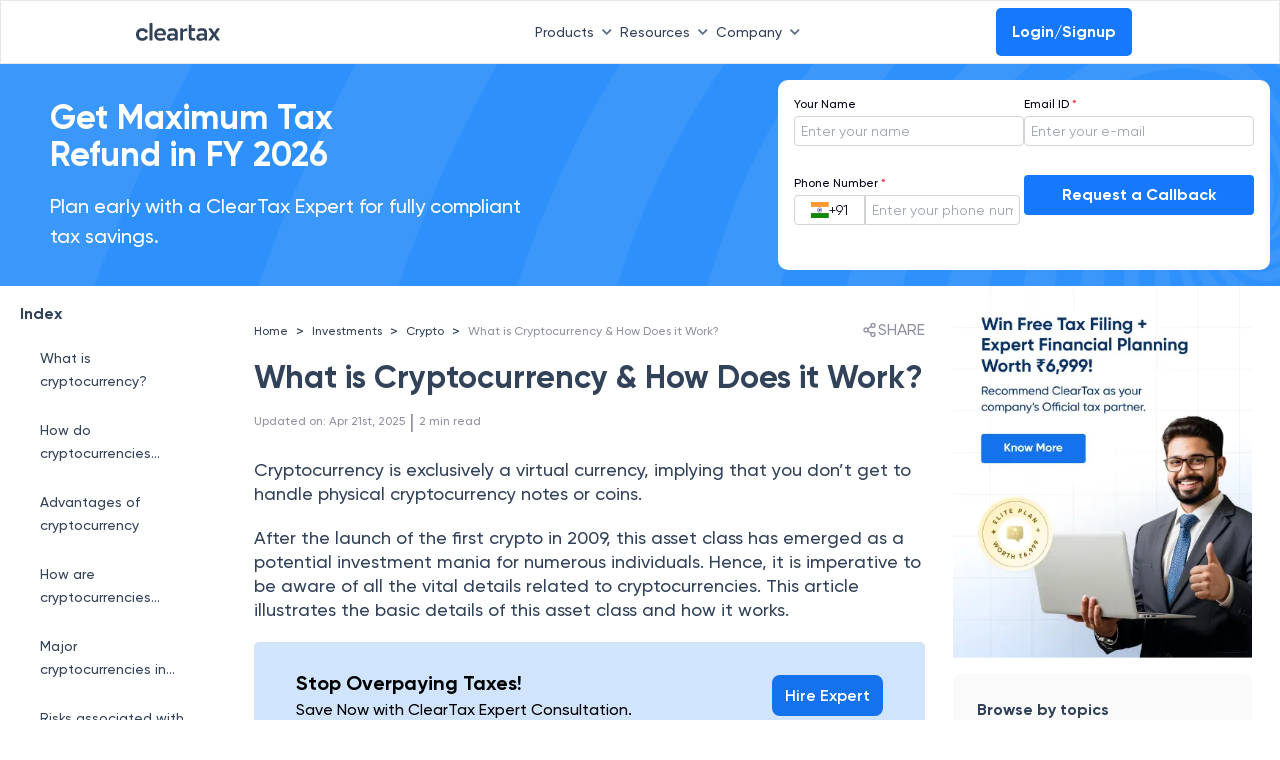

--- FILE ---
content_type: text/html; charset=utf-8
request_url: https://cleartax.in/s/what-is-cryptocurrency
body_size: 31938
content:
<!DOCTYPE html><html lang="en"><head><link rel="preload" as="image" imageSrcSet="https://assets1.cleartax-cdn.com/finfo/wg-utils/retool/d9f36ac3-77a9-40c6-94fc-20c2e3855457.svg 1x, https://assets1.cleartax-cdn.com/finfo/wg-utils/retool/d9f36ac3-77a9-40c6-94fc-20c2e3855457.svg 2x" fetchpriority="high"/><meta charSet="UTF-8"/><meta name="viewport" content="width=device-width,initial-scale=1"/><link rel="apple-touch-icon" href="https://assets1.cleartax-cdn.com/cleartax/images/1644906212_clearfavicon.png "/><link rel="icon" type="image/png" sizes="32x32" href="https://assets1.cleartax-cdn.com/cleartax/images/1644906212_clearfavicon.png "/><link rel="icon" type="image/png" sizes="16x16" href="https://assets1.cleartax-cdn.com/cleartax/images/1644906212_clearfavicon.png "/><link rel="icon" href="https://assets1.cleartax-cdn.com/cleartax/images/1644906212_clearfavicon.png "/><link rel="alternate" href="https://cleartax.in/s/what-is-cryptocurrency" hrefLang="x-default"/><link rel="alternate" href="https://cleartax.in/s/what-is-cryptocurrency" hrefLang="en-IN"/><meta name="twitter:title" content="What is Cryptocurrency And How Does it Work?﻿"/><meta name="twitter:description" content="Read this article to find out everything you need to learn about cryptocurrency. What is cryptocurrency, its working, advantages, risks, etc."/><meta name="twitter:image" content="https://assets.clear.in/cleartax/images/1753522640_cleartaxhomepage_.png"/><meta name="twitter:url" content="https://cleartax.in/s/what-is-cryptocurrency"/><title>What is Cryptocurrency And How Does it Work?﻿</title><meta name="robots" content="index,follow"/><meta name="googlebot" content="index,follow"/><meta name="description" content="Read this article to find out everything you need to learn about cryptocurrency. What is cryptocurrency, its working, advantages, risks, etc."/><meta name="twitter:card" content="summary_large_image"/><meta name="twitter:site" content="@ClearTax"/><meta property="og:title" content="What is Cryptocurrency And How Does it Work?﻿"/><meta property="og:description" content="Read this article to find out everything you need to learn about cryptocurrency. What is cryptocurrency, its working, advantages, risks, etc."/><meta property="og:url" content="https://cleartax.in/s/what-is-cryptocurrency"/><meta property="og:type" content="website"/><meta property="og:image" content="https://assets.clear.in/cleartax/images/1753522640_cleartaxhomepage_.png"/><meta property="og:image:width" content="1200"/><meta property="og:image:height" content="630"/><meta property="og:locale" content="en"/><meta property="og:site_name" content="cleartax"/><link rel="canonical" href="https://cleartax.in/s/what-is-cryptocurrency"/><meta name="next-head-count" content="29"/><link rel="preconnect" href="https://fonts.googleapis.com"/><link rel="preconnect" href="https://fonts.gstatic.com" crossorigin=""/><link rel="stylesheet" media="print" data-href="https://fonts.googleapis.com/css2?family=Inter:wght@400;500;600;700&amp;display=swap"/><link rel="preconnect" href="https://www.googletagmanager.com"/><link rel="preconnect" href="https://www.google-analytics.com"/><link rel="preconnect" href="https://assets.clear.in"/><link rel="preconnect" href="https://www.cleartax-cdn.com"/><link rel="preconnect" href="https://assets1.cleartax-cdn.com"/><link rel="preconnect" href="https://www.google.com"/><script async="" defer="">window.addEventListener('DOMContentLoaded', (event) => {
                window.onload = function() {
                    // Initialize dataLayer once to prevent conflicts
                    window.dataLayer = window.dataLayer || [];
                    
                    // Function to load GTM script
                    function loadGTM(containerId, delay) {
                      setTimeout(function() {
                        window.dataLayer.push({'gtm.start': new Date().getTime(), event:'gtm.js'});
                        var f=document.getElementsByTagName('script')[0];
                        var j=document.createElement('script');
                        j.async=true;
                        j.src='https://www.googletagmanager.com/gtm.js?id=' + containerId;
                        f.parentNode.insertBefore(j,f);
                      }, delay);
                    }
                    
                    // Load global GTM tag for all pages
                    loadGTM('GTM-57FJRVZ', 5000);
                    
                    // Load homepage-specific GTM tag only on homepage
                    if (window.location.pathname === '/') {
                      loadGTM('GTM-MKPDH9', 2000);
                    }
                };
            });</script><noscript><iframe src="https://www.googletagmanager.com/ns.html?id=GTM-57FJRVZ"
                 height="0" width="0" style="display:none;visibility:hidden"></iframe></noscript><noscript><iframe src="https://www.googletagmanager.com/ns.html?id=GTM-MKPDH9"
                 height="0" width="0" style="display:none;visibility:hidden"></iframe></noscript><script src="https://cdnt.netcoresmartech.com/smartechclient.js"></script><script>
    smartech('create', 'ADGMOT35CHFLVDHBJNIG50K969LDU2TA8C7MKS9PFOOS7EM0NHN0' , "tin");
  smartech('register', '70f935d588c5db087fd2382e915e8347');
  smartech('identify', '');
      smartech('dispatch',1,{});
    </script><script async="" defer="" src="https://www.googletagmanager.com/gtag/js?id=G-4TX14F3R0D"></script><script async="" defer="" id="gtag-init">
                window.dataLayer = window.dataLayer || [];
                function gtag(){dataLayer.push(arguments);}
                gtag('js', new Date());
                gtag('config', 'G-4TX14F3R0D', {
                  page_path: window.location.pathname,
                });
              </script><script async="" defer="" src="https://www.googletagmanager.com/gtag/js?id=G-C37VX8T52R"></script><script async="" defer="" id="gtag-init">
                window.dataLayer = window.dataLayer || [];
                function gtag(){dataLayer.push(arguments);}
                gtag('js', new Date());
                gtag('config', 'G-C37VX8T52R', {
                  page_path: window.location.pathname,
                });
              </script><link rel="preload" href="https://assets1.cleartax-cdn.com/content-prod/_next/static/css/222b703fc974a154.css" as="style"/><link rel="stylesheet" href="https://assets1.cleartax-cdn.com/content-prod/_next/static/css/222b703fc974a154.css" data-n-g=""/><link rel="preload" href="https://assets1.cleartax-cdn.com/content-prod/_next/static/css/521cf458b762a676.css" as="style"/><link rel="stylesheet" href="https://assets1.cleartax-cdn.com/content-prod/_next/static/css/521cf458b762a676.css" data-n-p=""/><noscript data-n-css=""></noscript><script defer="" nomodule="" src="https://assets1.cleartax-cdn.com/content-prod/_next/static/chunks/polyfills-42372ed130431b0a.js"></script><script defer="" src="https://assets1.cleartax-cdn.com/content-prod/_next/static/chunks/749.4ea59298b0b034ea.js"></script><script defer="" src="https://assets1.cleartax-cdn.com/content-prod/_next/static/chunks/4498.cb9f23cabbcd1577.js"></script><script defer="" src="https://assets1.cleartax-cdn.com/content-prod/_next/static/chunks/4598.6393e4f1c91df781.js"></script><script defer="" src="https://assets1.cleartax-cdn.com/content-prod/_next/static/chunks/422.24c9d87719022408.js"></script><script src="https://assets1.cleartax-cdn.com/content-prod/_next/static/chunks/webpack-2cc5548519fa8d2d.js" defer=""></script><script src="https://assets1.cleartax-cdn.com/content-prod/_next/static/chunks/framework-1450fe79af2cfe11.js" defer=""></script><script src="https://assets1.cleartax-cdn.com/content-prod/_next/static/chunks/main-7ce101e269df568a.js" defer=""></script><script src="https://assets1.cleartax-cdn.com/content-prod/_next/static/chunks/pages/_app-304f23ed40392231.js" defer=""></script><script src="https://assets1.cleartax-cdn.com/content-prod/_next/static/chunks/29107295-4a08ebe2b9279e38.js" defer=""></script><script src="https://assets1.cleartax-cdn.com/content-prod/_next/static/chunks/4b358913-08db8670491fafc1.js" defer=""></script><script src="https://assets1.cleartax-cdn.com/content-prod/_next/static/chunks/1665-8b6c3529a9fe40f7.js" defer=""></script><script src="https://assets1.cleartax-cdn.com/content-prod/_next/static/chunks/8361-0dfabc58e6871cc4.js" defer=""></script><script src="https://assets1.cleartax-cdn.com/content-prod/_next/static/chunks/pages/cleartax.in/s/%5Bstatic%5D-6b9e85c397de0d38.js" defer=""></script><script src="https://assets1.cleartax-cdn.com/content-prod/_next/static/An5ixFxHL7qVP1lP80YjG/_buildManifest.js" defer=""></script><script src="https://assets1.cleartax-cdn.com/content-prod/_next/static/An5ixFxHL7qVP1lP80YjG/_ssgManifest.js" defer=""></script><style data-styled="" data-styled-version="5.3.11">.fKDQGL .mainHead{font-weight:600;font-size:16px;text-transform:uppercase;-webkit-letter-spacing:0.16em;-moz-letter-spacing:0.16em;-ms-letter-spacing:0.16em;letter-spacing:0.16em;color:#C0CBD9;}/*!sc*/
.fKDQGL .borderBottom{padding-bottom:8px;border-bottom:0.5px solid #9BAABD;}/*!sc*/
.fKDQGL .borderTop{border-top:0.5px solid #9BAABD;}/*!sc*/
.fKDQGL .subHead{font-weight:600;font-size:16px;color:#C0CBD9;margin-top:32px;margin-bottom:14px;}/*!sc*/
.fKDQGL .sectionHead{font-weight:600;font-size:16px;color:#C0CBD9;margin-bottom:14px;}/*!sc*/
.fKDQGL .list-width{max-width:-webkit-fit-content;max-width:-moz-fit-content;max-width:fit-content;}/*!sc*/
@media (max-width:768px){.fKDQGL .list-width{width:100%;}}/*!sc*/
.fKDQGL .list{font-weight:400;font-size:14px;color:#929FB0;margin-bottom:8px;cursor:pointer;}/*!sc*/
.fKDQGL .list:hover{-webkit-text-decoration-line:underline;text-decoration-line:underline;color:#ffffff;font-weight:600;}/*!sc*/
.fKDQGL .buttonList{font-weight:400;font-size:14px;color:#EDEFF2;background:rgba(146,159,176,0.3);opacity:0.6;border:0.5px solid #C0CBD9;border-radius:4px;padding:0px 12px;width:auto;cursor:pointer;}/*!sc*/
.fKDQGL .buttonList:hover{opacity:1;font-weight:600;color:#314259;background:rgba(255,255,255,0.9);border:0.5px solid rgba(255,255,255,0.8);}/*!sc*/
.fKDQGL .greyMedium{color:#C0CBD9;}/*!sc*/
.fKDQGL .fontLight{color:#929FB0;}/*!sc*/
.fKDQGL .background_color{background:'#151515';}/*!sc*/
.fKDQGL .background_color_international{background-color:#050520;}/*!sc*/
.fKDQGL .rtl{direction:rtl;}/*!sc*/
data-styled.g1[id="styles__FooterStyle-sc-1g5lmsf-0"]{content:"fKDQGL,"}/*!sc*/
@font-face{font-family:"Gilroy";font-weight:normal;src:url('https://assets.clear.in/cleartax/images/1744895945_1606117730_gilroy_regular.woff2') format('woff2');font-display:swap;}/*!sc*/
@font-face{font-family:"Gilroy";font-weight:500;src:url('https://assets.clear.in/cleartax/images/1744896293_1606117853_gilroy_medium.woff2') format('woff2');font-display:swap;}/*!sc*/
@font-face{font-family:"Gilroy";font-weight:600;src:url('https://assets.clear.in/cleartax/images/1744896500_1606117950_gilroy_semibold.woff2') format('woff2');font-display:swap;}/*!sc*/
@font-face{font-family:"Gilroy";font-weight:700;src:url('https://assets.clear.in/cleartax/images/1744896596_1606118037_gilroy_bold.woff2') format('woff2');font-display:swap;}/*!sc*/
@font-face{font-family:"Gilroy";font-weight:800;src:url('https://assets.clear.in/cleartax/images/1744896619_1606118078_gilroy_extrabold.woff2') format('woff2');font-display:swap;}/*!sc*/
body{font-family:'Gilroy',sans-serif;}/*!sc*/
data-styled.g2[id="sc-global-fyxizW1"]{content:"sc-global-fyxizW1,"}/*!sc*/
.bMGKyx{direction:ltr;}/*!sc*/
data-styled.g3[id="styles__PageWrapper-sc-aoq1me-0"]{content:"bMGKyx,"}/*!sc*/
.wWoiu{display:block;}/*!sc*/
.wWoiu iframe{width:100%;height:430px;border:0;}/*!sc*/
.wWoiu .accordion-header-content{font-weight:600;font-size:16px;line-height:24px;}/*!sc*/
.wWoiu .accordion-detail-panel{font-weight:400;}/*!sc*/
.wWoiu table tr:first-of-type td{background:#B7D5FE !important;font-size:18px;line-height:24px;font-weight:600;}/*!sc*/
.wWoiu p{color:#314259;margin:20px 0;line-height:24px;font-size:18px;font-weight:500;}/*!sc*/
.wWoiu .youtube-player{height:500px;}/*!sc*/
.wWoiu .tube-div{height:600px;position:static !important;}/*!sc*/
.wWoiu .grey-block{background:#d0e4fe;padding:30px;}/*!sc*/
.wWoiu blockquote{padding:4px 16px;background-color:aliceblue;}/*!sc*/
.wWoiu h2{margin:40px 0 30px;font-size:24px;line-height:100%;}/*!sc*/
.wWoiu h2.faq-title{margin:0;font-size:20px;line-height:100%;font-weight:600;}/*!sc*/
.wWoiu h3{margin:40px 0 30px;font-size:20px;line-height:100%;}/*!sc*/
.wWoiu h4{margin:40px 0 30px;font-size:18px;line-height:100%;}/*!sc*/
.wWoiu ol,.wWoiu ul,.wWoiu li{margin:10px;font-weight:500;line-height:24px;font-size:18px;color:#314259;list-style:auto;}/*!sc*/
.wWoiu ul,.wWoiu li{list-style:disc;}/*!sc*/
.wWoiu ol li{list-style:decimals;}/*!sc*/
.wWoiu a span u,.wWoiu a span strong,.wWoiu a span,.wWoiu a ul{color :#1678FB;-webkit-text-decoration:none;text-decoration:none;}/*!sc*/
.wWoiu .table{display:block;width:100%;overflow-x:auto;-ms-overflow-style:none;}/*!sc*/
.wWoiu .table::-webkit-scrollbar{padding:10px;width:5px;height:5px;background-color:#e3ecf8;}/*!sc*/
.wWoiu .table::-webkit-scrollbar-thumb{background-color:#9fc1ed;border-radius:4px;}/*!sc*/
.wWoiu .table::-webkit-scrollbar-thumb:hover{background-color:#9fc1ed;}/*!sc*/
.wWoiu tbody tr:nth-of-type(even){background-color:#F3F8FF;}/*!sc*/
.wWoiu tbody tr:nth-of-type(odd){background-color:#FFFFFF;}/*!sc*/
.wWoiu table{border-spacing:0;width:100%;border-radius:5px;overflow-x:scroll;-ms-overflow-style:none;-webkit-scrollbar-width:none;-moz-scrollbar-width:none;-ms-scrollbar-width:none;scrollbar-width:none;}/*!sc*/
.wWoiu table::-webkit-scrollbar{display:none;}/*!sc*/
.wWoiu table th,.wWoiu table td{color:#314259;line-height:24px;margin:10px 0;font-size:18px;padding:10px !important;border:0.5px solid #8EBEFD !important;border-collapse:collapse;}/*!sc*/
.wWoiu table thead{background-color:rgb(242,242,242) !important;font-weight:700;}/*!sc*/
.wWoiu table thead tr{padding:10px 0;}/*!sc*/
.wWoiu table th{background:#B7D5FE;font-size:18px;line-height:24px;font-weight:600;}/*!sc*/
.wWoiu tbody tr:first-child{background:#B7D5FE;}/*!sc*/
.wWoiu tbody tr:first-child td{font-size:18px;line-height:24px;font-weight:600;}/*!sc*/
.wWoiu .rc-component{padding:5px 10px;margin:20px 0;border:solid 1px #dfdfdf82;border-radius:5px;background-color :#78a9ea82;}/*!sc*/
.wWoiu .rc-component h2,.wWoiu .rc-component h3{margin:10px 0;}/*!sc*/
.wWoiu .youtube-player{border-radius:10px;border:1px solid rgba(51,51,51,0.1);overflow:hidden;z-index:1;margin:50px 0;}/*!sc*/
.wWoiu table tr:first-of-type td:first-of-type{font-size:18px;line-height:24px;font-weight:600;}/*!sc*/
.wWoiu h2 *{line-height:inherit;font-size:inherit;font-weight:inherit;}/*!sc*/
.wWoiu h3 *{line-height:inherit;font-size:inherit;font-weight:inherit;}/*!sc*/
.wWoiu h4 *{line-height:inherit;font-size:inherit;font-weight:inherit;}/*!sc*/
.wWoiu .accordion-detail-panel *{line-height:inherit;font-size:inherit;font-weight:inherit;}/*!sc*/
.wWoiu li *{line-height:inherit;font-size:inherit;font-weight:inherit;}/*!sc*/
@media (max-width:768px){.wWoiu .youtube-player{height:200;}.wWoiu .tax-deduction-li{width:40%;}.wWoiu p{line-height:24px;font-size:16px;font-weight:400;}.wWoiu li{line-height:24px;font-size:16px;font-weight:400;}.wWoiu table td{line-height:22px;font-size:14px;font-weight:400;}.wWoiu table tr td:first-child p{width:150px;-webkit-text-wrap:auto;text-wrap:auto;}.wWoiu table tr td{max-width:250px;min-width:150px;text-wrap:initial;}.wWoiu table tr td p{text-align:center !important;}.wWoiu table tr:first-of-type td:first-of-type{background:#B7D5FE !important;}.wWoiu thead tr th:first-child{position:-webkit-sticky;position:sticky;left:-1px;z-index:1;background:#B7D5FE;border:0.5px solid #8EBEFD!important;max-width:200px;min-width:150px;text-wrap:initial;}.wWoiu tbody tr:nth-of-type(even) td:first-child{background-color:#F3F8FF;}.wWoiu tbody tr:nth-of-type(odd) td:first-child{background-color:#FFFFFF;}.wWoiu tbody tr td:first-child{position:-webkit-sticky;position:sticky;left:-1px;z-index:1;max-width:200px;min-width:150px;text-wrap:initial;}.wWoiu h2{font-size:20px;line-height:28px;font-weight:700;}.wWoiu h3{font-size:18px;line-height:100%;font-weight:700;}.wWoiu h4{font-size:18px;line-height:100%;font-weight:700;}.wWoiu h2.faq-title{margin:0;font-size:20px;line-height:100%;font-weight:700;}.wWoiu .accordion-header-content{font-weight:600;font-size:16px;line-height:24px;}.wWoiu iframe{height:200px;}.wWoiu table{white-space:nowrap;width:100%;}.wWoiu table::before,.wWoiu table::after,.wWoiu table > tbody::before,.wWoiu table > tbody::after{z-index:10;}.wWoiu table > tbody::after{position:fixed;bottom:0;left:0;width:20px;height:20px;border-width:0 0 0.5px 0.5px;border-radius:0 0 0 20px;}}/*!sc*/
.wWoiu table{overflow:hidden;border-radius:20px;border-collapse:separate;border:none;position:relative;}/*!sc*/
.wWoiu table::before,.wWoiu table::after{content:'';position:absolute;width:20px;height:20px;border-color:rgb(142,190,253);border-style:solid;}/*!sc*/
.wWoiu table::before{top:0;left:0;border-width:0.5px 0 0 0.5px;border-radius:20px 0 0 0;}/*!sc*/
.wWoiu table::after{bottom:0;right:0;border-width:0 0.5px 0.5px 0;border-radius:0 0 20px 0;}/*!sc*/
.wWoiu table > tbody::before,.wWoiu table > tbody::after{content:'';position:absolute;width:20px;height:20px;border-color:rgb(142,190,253);border-style:solid;}/*!sc*/
.wWoiu table > tbody::before{top:0;right:0;border-width:0.5px 0.5px 0 0;border-radius:0 20px 0 0;}/*!sc*/
.wWoiu table > tbody::after{bottom:0;left:0;border-width:0 0 0.5px 0.5px;border-radius:0 0 0 20px;}/*!sc*/
.wWoiu table tr:first-of-type td{background:#B7D5FE !important;font-size:16px;line-height:24px;font-weight:600;}/*!sc*/
.wWoiu table th{font-size:16px;line-height:24px;font-weight:600;}/*!sc*/
.wWoiu p *{line-height:inherit;font-size:inherit;font-weight:inherit;}/*!sc*/
.wWoiu td *{line-height:inherit;font-size:inherit;font-weight:inherit;}/*!sc*/
.wWoiu th *{line-height:inherit;font-size:inherit;font-weight:inherit;}/*!sc*/
.wWoiu li *{line-height:inherit;font-size:inherit;font-weight:inherit;}/*!sc*/
.wWoiu h2 *{line-height:inherit;font-size:inherit;font-weight:inherit;}/*!sc*/
.wWoiu h4 *{line-height:inherit;font-size:inherit;font-weight:inherit;}/*!sc*/
.wWoiu h3 *{line-height:inherit;font-size:inherit;font-weight:inherit;}/*!sc*/
.wWoiu li strong{font-weight:700;}/*!sc*/
.wWoiu p strong{font-weight:700;}/*!sc*/
.wWoiu td strong{font-weight:600;}/*!sc*/
@media (min-width:769px) and (max-width:1024px){.wWoiu iframe{height:281px;}}/*!sc*/
@media (min-width:769px){.wWoiu table{width:100%;}.wWoiu .table{width:100%;}}/*!sc*/
data-styled.g4[id="styles__MainLayout-sc-aoq1me-1"]{content:"wWoiu,"}/*!sc*/
.dYtVYa{font-size:14px;}/*!sc*/
data-styled.g5[id="styles__BreadCrumbLayout-sc-aoq1me-2"]{content:"dYtVYa,"}/*!sc*/
.dLHPYm h2 a{color:#628b9f;}/*!sc*/
.dLHPYm ul{list-style:none;padding:0;}/*!sc*/
.dLHPYm li > a{font-size:12px;color:#628b9f;padding:8px 0;display:block;font-weight:400;-webkit-text-decoration:none;text-decoration:none;border-bottom:1px solid #f1f1f1;}/*!sc*/
data-styled.g6[id="styles__LeftArticleContainer-sc-aoq1me-3"]{content:"dLHPYm,"}/*!sc*/
.bnfCgI{-webkit-box-pack:justify;-webkit-justify-content:space-between;-ms-flex-pack:justify;justify-content:space-between;background:rgba(208,228,254,0.2);-webkit-align-items:center;-webkit-box-align:center;-ms-flex-align:center;align-items:center;}/*!sc*/
.bnfCgI .container{padding-right:15px;padding-left:15px;margin-right:auto;margin-left:auto;}/*!sc*/
.bnfCgI .email-searchBox{padding:5px 7px;margin-bottom:5px;}/*!sc*/
data-styled.g7[id="styles__CTContainer-sc-aoq1me-4"]{content:"bnfCgI,"}/*!sc*/
.kIvfmR{width:65vw;left:17%;}/*!sc*/
@media (min-width:768px) and (max-width:1023px){.kIvfmR{width:auto;}}/*!sc*/
.bKhENa{width:16vw;}/*!sc*/
@media (min-width:768px) and (max-width:1023px){.bKhENa{width:auto;}}/*!sc*/
data-styled.g48[id="GeneralDropdown__DropdownStyle-sc-bg94pf-0"]{content:"kIvfmR,bKhENa,"}/*!sc*/
</style><link rel="stylesheet" href="https://fonts.googleapis.com/css2?family=Inter:wght@400;500;600;700&display=swap"/></head><body><noscript><iframe src="https://www.googletagmanager.com/ns.html?id=GTM-57FJRVZ"
           height="0" width="0" style="display:none;visibility:hidden"></iframe></noscript><div id="__next"><div data-testid="Homepage"><div><!--$--><div style="box-shadow:0px -4px 10px 0px rgba(0, 0, 0, 0.12)" class="fixed left-0 bottom-0 bg-white w-full pt-2.5 pb-5 shadow-2xl px-5 z-150 hidden hidden " data-testid="StickyCta"><a class="text-blue-350 font-medium text-s-18 sm:text-base " href="https://cleartax.in/filing/?utm_ref=itr_2025_organic_stickyCTA_content_page"><button class="button button-bluefilled rounded-md text-base w-full bg-blue sm:mt-0 sm:mr-1" type="button" aria-label="File Now">File Now</button></a></div><!--/$--><!--$--><!--/$--><div class="sm:hidden pb-2 " data-testid="clear-navbar"><div class="p-2 px-0 w-full h-16 border border-b border-b-gray-200 flex items-center fixed z-20 font-medium sm:px-0 bg-white" id="navbar" data-testid="Header"><nav class="flex text-s-14 z-20 w-full font-medium wg-container gap-1 "><a href="" class="inline-flex items-center w-1/12"><img alt="Picture of the author" fetchpriority="high" width="120" height="20" decoding="async" data-nimg="1" style="color:transparent" srcSet="https://assets1.cleartax-cdn.com/finfo/wg-utils/retool/d9f36ac3-77a9-40c6-94fc-20c2e3855457.svg 1x, https://assets1.cleartax-cdn.com/finfo/wg-utils/retool/d9f36ac3-77a9-40c6-94fc-20c2e3855457.svg 2x" src="https://assets1.cleartax-cdn.com/finfo/wg-utils/retool/d9f36ac3-77a9-40c6-94fc-20c2e3855457.svg"/></a><div class="w-7/12 items-center justify-end gap-10 bg-white inline-flex flex-grow z-50 sm:w-full sm:flex-row sm:shadow-sm"><div><button type="button" class="font-medium inline-flex w-auto py-2 rounded text-font-500 transition duration-150 ease-in-out whitespace-nowrap items-center justify-start sm:w-full sm:justify-between focus:outline-none" id="menu-button" aria-expanded="true" aria-haspopup="true">Products<span class=" px-2"><svg width="10" class="rotate-180 " height="6" viewBox="0 0 10 6" fill="none" xmlns="http://www.w3.org/2000/svg"><path d="M0.83712 5.5028C1.16307 5.82646 1.68939 5.82553 2.0142 5.50072L5.24336 2.27156L8.48054 5.50169C8.80529 5.82573 9.33115 5.82544 9.65554 5.50104C9.98019 5.1764 9.98019 4.65005 9.65554 4.3254L5.83262 0.502481C5.50718 0.177044 4.97954 0.177044 4.65411 0.502481L0.835034 4.32155C0.508602 4.64799 0.509537 5.17752 0.83712 5.5028Z" fill="#596C85"></path></svg></span></button><div class="GeneralDropdown__DropdownStyle-sc-bg94pf-0 kIvfmR  hidden  origin-top-right rounded-md shadow-md sm:shadow-none absolute z-50 pt-2 focus:outline-none overflow-hidden sm:overflow-y-scroll md:max-h-[80vh] md:overflow-y-scroll" role="menu" aria-orientation="vertical" aria-labelledby="menu-button" tabindex="-1"><div class="bg-white"><div class="flex"><div class="w-1/3 py-8 bg-white 
                0  
                "><span class="anchor" id="INDIVIDUAL PRODUCTS"></span><h6 class="text-base font-semibold text-font-200 border-b pb-2 mb-2 mx-8 whitespace-nowrap uppercase sm:text-s-14 sm:mx-0">INDIVIDUAL PRODUCTS</h6><a href="https://cleartax.in/gst?utm_ref=content_pages_navbar" target="_blank" class="group text-black  hover:bg-[#F4F9FF] w-full px-6 py-2 font-md text-sm flex items-start text-base sm:p-1" role="menuitem" tabindex="-1" id="menu-item-GST" rel="noreferrer" data-label="gst"><div class="w-2/12 sm:w-1/12"><img src="https://assets1.cleartax-cdn.com/cleartax/images/1676974643_group10000041431.png" alt="" width="38" loading="lazy" height="38" class="sm:w-8 sm:h-8"/></div><div class="w-10/12 pt-2 pl-2 sm:w-11/12"><div class="text-s-14 font-semibold text-font-500 sm:font-medium">GST</div><p class="hidden text-s-12 text-font-500 mt-2 group-hover:block">G1-G9 filing ASP/GSP solution</p></div></a><a href="https://www.clear.in/ap-automation-software?utm_ref=content_pages_navbar" target="_blank" class="group text-black  hover:bg-[#F4F9FF] w-full px-6 py-2 font-md text-sm flex items-start text-base sm:p-1" role="menuitem" tabindex="-1" id="menu-item-Accounts Payable" rel="noreferrer" data-label="Accounts Payable"><div class="w-2/12 sm:w-1/12"><img src="https://assets.clear.in/cleartax/images/1702036465_group181447822.png" alt="" width="38" loading="lazy" height="38" class="sm:w-8 sm:h-8"/></div><div class="w-10/12 pt-2 pl-2 sm:w-11/12"><div class="text-s-14 font-semibold text-font-500 sm:font-medium">Accounts Payable</div><p class="hidden text-s-12 text-font-500 mt-2 group-hover:block">Elevate processes with AI automation and vendor delight</p></div></a><a href="https://cleartax.in/vendor-management-software?utm_ref=content_pages_navbar" target="_blank" class="group text-black  hover:bg-[#F4F9FF] w-full px-6 py-2 font-md text-sm flex items-start text-base sm:p-1" role="menuitem" tabindex="-1" id="menu-item-Vendor Management" rel="noreferrer" data-label="vendor-management"><div class="w-2/12 sm:w-1/12"><img src="https://assets.clear.in/cleartax/images/1719471777_group1000004140.svg" alt="" width="38" loading="lazy" height="38" class="sm:w-8 sm:h-8"/></div><div class="w-10/12 pt-2 pl-2 sm:w-11/12"><div class="text-s-14 font-semibold text-font-500 sm:font-medium">Vendor Management</div><p class="hidden text-s-12 text-font-500 mt-2 group-hover:block">Streamline vendor management and collaboration in one unified portal</p></div></a><a href="https://cleartax.in/s/max-itc?utm_ref=content_pages_navbar" target="_blank" class="group text-black  hover:bg-[#F4F9FF] w-full px-6 py-2 font-md text-sm flex items-start text-base sm:p-1" role="menuitem" tabindex="-1" id="menu-item-MaxITC" rel="noreferrer" data-label="maxITC"><div class="w-2/12 sm:w-1/12"><img src="https://assets1.cleartax-cdn.com/cleartax/images/1676974439_group1000004144.png" alt="" width="38" loading="lazy" height="38" class="sm:w-8 sm:h-8"/></div><div class="w-10/12 pt-2 pl-2 sm:w-11/12"><div class="text-s-14 font-semibold text-font-500 sm:font-medium">MaxITC</div><p class="hidden text-s-12 text-font-500 mt-2 group-hover:block">Optimise ITC for profitability</p></div></a><a href="https://cleartax.in/s/e-invoicing-enterprise-software?utm_ref=content_pages_navbar" target="_blank" class="group text-black  hover:bg-[#F4F9FF] w-full px-6 py-2 font-md text-sm flex items-start text-base sm:p-1" role="menuitem" tabindex="-1" id="menu-item-E-Invoicing &amp; E-Way Bill" rel="noreferrer" data-label="e-invoice_bill"><div class="w-2/12 sm:w-1/12"><img src="https://assets1.cleartax-cdn.com/cleartax/images/1676974427_group1000004146.png" alt="" width="38" loading="lazy" height="38" class="sm:w-8 sm:h-8"/></div><div class="w-10/12 pt-2 pl-2 sm:w-11/12"><div class="text-s-14 font-semibold text-font-500 sm:font-medium">E-Invoicing &amp; E-Way Bill</div><p class="hidden text-s-12 text-font-500 mt-2 group-hover:block">Bulk invoicing within any ERP</p></div></a><a href="https://cleartax.in/tds?utm_ref=content_pages_navbar" target="_blank" class="group text-black  hover:bg-[#F4F9FF] w-full px-6 py-2 font-md text-sm flex items-start text-base sm:p-1" role="menuitem" tabindex="-1" id="menu-item-TDS" rel="noreferrer" data-label="tds"><div class="w-2/12 sm:w-1/12"><img src="https://assets1.cleartax-cdn.com/cleartax/images/1676974413_group1000004148.png" alt="" width="38" loading="lazy" height="38" class="sm:w-8 sm:h-8"/></div><div class="w-10/12 pt-2 pl-2 sm:w-11/12"><div class="text-s-14 font-semibold text-font-500 sm:font-medium">TDS</div><p class="hidden text-s-12 text-font-500 mt-2 group-hover:block">e-TDS return filing solution</p></div></a><a href="https://clear.in/invoice-discounting?utm_ref=content_pages_navbar" target="_blank" class="group text-black  hover:bg-[#F4F9FF] w-full px-6 py-2 font-md text-sm flex items-start text-base sm:p-1" role="menuitem" tabindex="-1" id="menu-item-Invoice Discounting" rel="noreferrer" data-label="einvoicing_discounting"><div class="w-2/12 sm:w-1/12"><img src="https://assets.clear.in/cleartax/images/1702037563_cleartds.png" alt="" width="38" loading="lazy" height="38" class="sm:w-8 sm:h-8"/></div><div class="w-10/12 pt-2 pl-2 sm:w-11/12"><div class="text-s-14 font-semibold text-font-500 sm:font-medium">Invoice Discounting</div><p class="hidden text-s-12 text-font-500 mt-2 group-hover:block">Maximise EBITDA with early vendor payments</p></div></a><a href="https://www.clear.in/invoice-financing?utm_ref=content_pages_navbar" target="_blank" class="group text-black  hover:bg-[#F4F9FF] w-full px-6 py-2 font-md text-sm flex items-start text-base sm:p-1" role="menuitem" tabindex="-1" id="menu-item-Financing" rel="noreferrer" data-label="financing"><div class="w-2/12 sm:w-1/12"><img src="https://assets.clear.in/cleartax/images/1702036542_financing.png" alt="" width="38" loading="lazy" height="38" class="sm:w-8 sm:h-8"/></div><div class="w-10/12 pt-2 pl-2 sm:w-11/12"><div class="text-s-14 font-semibold text-font-500 sm:font-medium">Financing</div><p class="hidden text-s-12 text-font-500 mt-2 group-hover:block">Instant working capital financing</p></div></a><a href="https://www.clear.in/s/secretarial-automation-software?utm_ref=content_pages_navbar" target="_blank" class="group text-black  hover:bg-[#F4F9FF] w-full px-6 py-2 font-md text-sm flex items-start text-base sm:p-1" role="menuitem" tabindex="-1" id="menu-item-CimplyFive" rel="noreferrer" data-label="cimplyfive"><div class="w-2/12 sm:w-1/12"><img src="https://assets1.cleartax-cdn.com/cleartax/images/1676974740_group1000003267.png" alt="" width="38" loading="lazy" height="38" class="sm:w-8 sm:h-8"/></div><div class="w-10/12 pt-2 pl-2 sm:w-11/12"><div class="text-s-14 font-semibold text-font-500 sm:font-medium">CimplyFive</div><p class="hidden text-s-12 text-font-500 mt-2 group-hover:block">Automated secretarial compliance</p></div></a></div><div class="w-1/3 py-8 bg-white 
                order-2   
                "><span class="anchor" id="PRODUCT SUITES"></span><h6 class="text-base font-semibold text-font-200 border-b pb-2 mb-2 mx-8 whitespace-nowrap uppercase sm:text-s-14 sm:mx-0">PRODUCT SUITES</h6><a href="https://www.clear.in/clear-finance-cloud?utm_ref=content_pages_navbar" target="_blank" class="group text-black  hover:bg-[#F4F9FF] w-full px-6 py-2 font-md text-sm flex items-start text-base sm:p-1" role="menuitem" tabindex="-1" id="menu-item-Clear Finance Cloud" rel="noreferrer" data-label="cfc"><div class="w-2/12 sm:w-1/12"><img src="https://assets1.cleartax-cdn.com/cleartax/images/1676974199_group1000004141.png" alt="" width="38" loading="lazy" height="38" class="sm:w-8 sm:h-8"/></div><div class="w-10/12 pt-2 pl-2 sm:w-11/12"><div class="text-s-14 font-semibold text-font-500 sm:font-medium">Clear Finance Cloud</div><p class="hidden text-s-12 text-font-500 mt-2 group-hover:block">Connected finance ecosystem for process automation, greater control, higher savings and productivity</p></div></a><a href="https://cleartax.in/s/clear-compliance-cloud?utm_ref=content_pages_navbar" target="_blank" class="group text-black  hover:bg-[#F4F9FF] w-full px-6 py-2 font-md text-sm flex items-start text-base sm:p-1" role="menuitem" tabindex="-1" id="menu-item-Clear Compliance Cloud" rel="noreferrer" data-label="compliance_cloud"><div class="w-2/12 sm:w-1/12"><img src="https://assets1.cleartax-cdn.com/cleartax/images/1676974194_group1000004142.png" alt="" width="38" loading="lazy" height="38" class="sm:w-8 sm:h-8"/></div><div class="w-10/12 pt-2 pl-2 sm:w-11/12"><div class="text-s-14 font-semibold text-font-500 sm:font-medium">Clear Compliance Cloud</div><p class="hidden text-s-12 text-font-500 mt-2 group-hover:block">GST and direct tax compliance</p></div></a><a href="https://cleartax.in/supply-chain-automation-solution?utm_ref=content_pages_navbar" target="_blank" class="group text-black  hover:bg-[#F4F9FF] w-full px-6 py-2 font-md text-sm flex items-start text-base sm:p-1" role="menuitem" tabindex="-1" id="menu-item-Clear Supply Chain Cloud" rel="noreferrer" data-label="cscc"><div class="w-2/12 sm:w-1/12"><img src="https://assets.clear.in/cleartax/images/1716990871_supplaychain_.svg" alt="" width="38" loading="lazy" height="38" class="sm:w-8 sm:h-8"/></div><div class="w-10/12 pt-2 pl-2 sm:w-11/12"><div class="text-s-14 font-semibold text-font-500 sm:font-medium">Clear Supply Chain Cloud</div><p class="hidden text-s-12 text-font-500 mt-2 group-hover:block">Complete supply chain solution for ultimate control, effortless collaboration, and assured compliance</p></div></a></div><div class="w-1/3 py-8 bg-clearsky-60 
                order-1   
                "><span class="anchor" id="CONSUMER PRODUCTS"></span><h6 class="text-base font-semibold text-font-200 border-b pb-2 mb-2 mx-8 whitespace-nowrap uppercase sm:text-s-14 sm:mx-0">CONSUMER PRODUCTS</h6><a href="https://cleartax.in/filing?utm_ref=content_pages_navbar" target="_blank" class="group text-black  hover:bg-[#E7F1FE] w-full px-6 py-2 font-md text-sm flex items-start text-base sm:p-1" role="menuitem" tabindex="-1" id="menu-item-Self ITR Filing" rel="noreferrer" data-label="itr"><div class="w-2/12 sm:w-1/12"><img src="https://assets1.cleartax-cdn.com/cleartax/images/1676974114_group1000004140.png" alt="" width="38" loading="lazy" height="38" class="sm:w-8 sm:h-8"/></div><div class="w-10/12 pt-2 pl-2 sm:w-11/12"><div class="text-s-14 font-semibold text-font-500 sm:font-medium">Self ITR Filing</div><p class="hidden text-s-12 text-font-500 mt-2 group-hover:block">File your taxes in 3 minutes</p></div></a><a href="https://cleartax.in/s/pricing?utm_ref=content_pages_navbar" target="_blank" class="group text-black  hover:bg-[#E7F1FE] w-full px-6 py-2 font-md text-sm flex items-start text-base sm:p-1" role="menuitem" tabindex="-1" id="menu-item-Expert Assisted Filing" rel="noreferrer" data-label="tax_experts"><div class="w-2/12 sm:w-1/12"><img src="https://assets1.cleartax-cdn.com/cleartax/images/1683876285_taxconsultant.png" alt="" width="38" loading="lazy" height="38" class="sm:w-8 sm:h-8"/></div><div class="w-10/12 pt-2 pl-2 sm:w-11/12"><div class="text-s-14 font-semibold text-font-500 sm:font-medium">Expert Assisted Filing</div><p class="hidden text-s-12 text-font-500 mt-2 group-hover:block">ITR filed by India&#x27;s top tax experts</p></div></a></div></div></div></div></div><div><button type="button" class="font-medium inline-flex w-auto py-2 rounded text-font-500 transition duration-150 ease-in-out whitespace-nowrap items-center justify-start sm:w-full sm:justify-between focus:outline-none" id="menu-button" aria-expanded="true" aria-haspopup="true">Resources<span class=" px-2"><svg width="10" class="rotate-180 " height="6" viewBox="0 0 10 6" fill="none" xmlns="http://www.w3.org/2000/svg"><path d="M0.83712 5.5028C1.16307 5.82646 1.68939 5.82553 2.0142 5.50072L5.24336 2.27156L8.48054 5.50169C8.80529 5.82573 9.33115 5.82544 9.65554 5.50104C9.98019 5.1764 9.98019 4.65005 9.65554 4.3254L5.83262 0.502481C5.50718 0.177044 4.97954 0.177044 4.65411 0.502481L0.835034 4.32155C0.508602 4.64799 0.509537 5.17752 0.83712 5.5028Z" fill="#596C85"></path></svg></span></button><div class="GeneralDropdown__DropdownStyle-sc-bg94pf-0 kIvfmR  hidden  origin-top-right rounded-md shadow-md sm:shadow-none absolute z-50 pt-2 focus:outline-none overflow-hidden sm:overflow-y-scroll md:max-h-[80vh] md:overflow-y-scroll" role="menu" aria-orientation="vertical" aria-labelledby="menu-button" tabindex="-1"><div class="bg-white"><div class="flex"><div class="w-1/3 py-8 bg-white 
                0  
                "><span class="anchor" id="READ"></span><h6 class="text-base font-semibold text-font-200 border-b pb-2 mb-2 mx-8 whitespace-nowrap uppercase sm:text-s-14 sm:mx-0">READ</h6><a href="https://cleartax.in/s/enterprise-case-studies?utm_ref=content_pages_navbar" target="_blank" class="group text-black  hover:bg-[#F4F9FF] w-full px-6 py-2 font-md text-sm flex items-start text-base sm:p-1" role="menuitem" tabindex="-1" id="menu-item-Case Studies" rel="noreferrer" data-label="case_studies"><div class="w-2/12 sm:w-1/12"><img src="https://assets1.cleartax-cdn.com/cleartax/images/1683196404_case_studies.png" alt="" width="38" loading="lazy" height="38" class="sm:w-8 sm:h-8"/></div><div class="w-10/12 pt-2 pl-2 sm:w-11/12"><div class="text-s-14 font-semibold text-font-500 sm:font-medium">Case Studies</div></div></a><a href="https://cleartax.in/s/enterprise-whitepapers?utm_ref=content_pages_navbar" target="_blank" class="group text-black  hover:bg-[#F4F9FF] w-full px-6 py-2 font-md text-sm flex items-start text-base sm:p-1" role="menuitem" tabindex="-1" id="menu-item-Opinion Notes" rel="noreferrer" data-label="opinion_notes"><div class="w-2/12 sm:w-1/12"><img src="https://assets1.cleartax-cdn.com/cleartax/images/1683877966_opinion_notes.png" alt="" width="38" loading="lazy" height="38" class="sm:w-8 sm:h-8"/></div><div class="w-10/12 pt-2 pl-2 sm:w-11/12"><div class="text-s-14 font-semibold text-font-500 sm:font-medium">Opinion Notes</div></div></a><a href="https://docs.cleartax.in/product-help-and-support/?utm_ref=content_pages_navbar" target="_blank" class="group text-black  hover:bg-[#F4F9FF] w-full px-6 py-2 font-md text-sm flex items-start text-base sm:p-1" role="menuitem" tabindex="-1" id="menu-item-Product Guides" rel="noreferrer" data-label="product_guides"><div class="w-2/12 sm:w-1/12"><img src="https://assets1.cleartax-cdn.com/cleartax/images/1683196200_product_guides.png" alt="" width="38" loading="lazy" height="38" class="sm:w-8 sm:h-8"/></div><div class="w-10/12 pt-2 pl-2 sm:w-11/12"><div class="text-s-14 font-semibold text-font-500 sm:font-medium">Product Guides</div></div></a><a href="https://news.cleartax.in/?utm_ref=content_pages_navbar" target="_blank" class="group text-black  hover:bg-[#F4F9FF] w-full px-6 py-2 font-md text-sm flex items-start text-base sm:p-1" role="menuitem" tabindex="-1" id="menu-item-Newsroom" rel="noreferrer" data-label="newsroom"><div class="w-2/12 sm:w-1/12"><img src="https://assets1.cleartax-cdn.com/cleartax/images/1683196211_newsroom.png" alt="" width="38" loading="lazy" height="38" class="sm:w-8 sm:h-8"/></div><div class="w-10/12 pt-2 pl-2 sm:w-11/12"><div class="text-s-14 font-semibold text-font-500 sm:font-medium">Newsroom</div></div></a><a href="https://cleartax.in/income-tax-efiling?utm_ref=content_pages_navbar#guide-section" target="_blank" class="group text-black  hover:bg-[#F4F9FF] w-full px-6 py-2 font-md text-sm flex items-start text-base sm:p-1" role="menuitem" tabindex="-1" id="menu-item-Blog" rel="noreferrer" data-label="blog"><div class="w-2/12 sm:w-1/12"><img src="https://assets1.cleartax-cdn.com/cleartax/images/1683196222_blog.png" alt="" width="38" loading="lazy" height="38" class="sm:w-8 sm:h-8"/></div><div class="w-10/12 pt-2 pl-2 sm:w-11/12"><div class="text-s-14 font-semibold text-font-500 sm:font-medium">Blog</div></div></a></div><div class="w-1/3 py-8 bg-white 
                0  
                "><span class="anchor" id="WATCH"></span><h6 class="text-base font-semibold text-font-200 border-b pb-2 mb-2 mx-8 whitespace-nowrap uppercase sm:text-s-14 sm:mx-0">WATCH</h6><a href="https://cleartax.in/s/webinars?utm_ref=content_pages_navbar" target="_blank" class="group text-black  hover:bg-[#F4F9FF] w-full px-6 py-2 font-md text-sm flex items-start text-base sm:p-1" role="menuitem" tabindex="-1" id="menu-item-Webinars" rel="noreferrer" data-label="webinars"><div class="w-2/12 sm:w-1/12"><img src="https://assets1.cleartax-cdn.com/cleartax/images/1683196239_webinars.png" alt="" width="38" loading="lazy" height="38" class="sm:w-8 sm:h-8"/></div><div class="w-10/12 pt-2 pl-2 sm:w-11/12"><div class="text-s-14 font-semibold text-font-500 sm:font-medium">Webinars</div></div></a><a href="https://docs.cleartax.in/product-help-and-support/video-tutorials?utm_ref=content_pages_navbar" target="_blank" class="group text-black  hover:bg-[#F4F9FF] w-full px-6 py-2 font-md text-sm flex items-start text-base sm:p-1" role="menuitem" tabindex="-1" id="menu-item-Product Guides - Videos" rel="noreferrer" data-label="product_guides"><div class="w-2/12 sm:w-1/12"><img src="https://assets1.cleartax-cdn.com/cleartax/images/1683196252_product_guidevideos.png" alt="" width="38" loading="lazy" height="38" class="sm:w-8 sm:h-8"/></div><div class="w-10/12 pt-2 pl-2 sm:w-11/12"><div class="text-s-14 font-semibold text-font-500 sm:font-medium">Product Guides - Videos</div></div></a></div><div class="w-1/3 py-8 bg-white 
                0  
                "><span class="anchor" id="ENGAGE"></span><h6 class="text-base font-semibold text-font-200 border-b pb-2 mb-2 mx-8 whitespace-nowrap uppercase sm:text-s-14 sm:mx-0">ENGAGE</h6><a href="https://cleartax.in/s/webinars?utm_ref=content_pages_navbar" target="_blank" class="group text-black  hover:bg-[#F4F9FF] w-full px-6 py-2 font-md text-sm flex items-start text-base sm:p-1" role="menuitem" tabindex="-1" id="menu-item-Events" rel="noreferrer" data-label="events"><div class="w-2/12 sm:w-1/12"><img src="https://assets1.cleartax-cdn.com/cleartax/images/1683196264_events.png" alt="" width="38" loading="lazy" height="38" class="sm:w-8 sm:h-8"/></div><div class="w-10/12 pt-2 pl-2 sm:w-11/12"><div class="text-s-14 font-semibold text-font-500 sm:font-medium">Events</div></div></a><a href="https://docs.cleartax.in/product-help-and-support/faqs?utm_ref=content_pages_navbar" target="_blank" class="group text-black  hover:bg-[#F4F9FF] w-full px-6 py-2 font-md text-sm flex items-start text-base sm:p-1" role="menuitem" tabindex="-1" id="menu-item-FAQs" rel="noreferrer" data-label="faqs"><div class="w-2/12 sm:w-1/12"><img src="https://assets1.cleartax-cdn.com/cleartax/images/1683196276_faqs.png" alt="" width="38" loading="lazy" height="38" class="sm:w-8 sm:h-8"/></div><div class="w-10/12 pt-2 pl-2 sm:w-11/12"><div class="text-s-14 font-semibold text-font-500 sm:font-medium">FAQs</div></div></a><a href="https://cleartax.in/s/product-support?utm_ref=content_pages_navbar" target="_blank" class="group text-black  hover:bg-[#F4F9FF] w-full px-6 py-2 font-md text-sm flex items-start text-base sm:p-1" role="menuitem" tabindex="-1" id="menu-item-Help Center (Product Support)" rel="noreferrer" data-label="help_center"><div class="w-2/12 sm:w-1/12"><img src="https://assets1.cleartax-cdn.com/cleartax/images/1683196286_help_center.png" alt="" width="38" loading="lazy" height="38" class="sm:w-8 sm:h-8"/></div><div class="w-10/12 pt-2 pl-2 sm:w-11/12"><div class="text-s-14 font-semibold text-font-500 sm:font-medium">Help Center (Product Support)</div></div></a></div></div></div></div></div><div><button type="button" class="font-medium inline-flex w-auto py-2 rounded text-font-500 transition duration-150 ease-in-out whitespace-nowrap items-center justify-start sm:w-full sm:justify-between focus:outline-none" id="menu-button" aria-expanded="true" aria-haspopup="true">Company<span class=" px-2"><svg width="10" class="rotate-180 " height="6" viewBox="0 0 10 6" fill="none" xmlns="http://www.w3.org/2000/svg"><path d="M0.83712 5.5028C1.16307 5.82646 1.68939 5.82553 2.0142 5.50072L5.24336 2.27156L8.48054 5.50169C8.80529 5.82573 9.33115 5.82544 9.65554 5.50104C9.98019 5.1764 9.98019 4.65005 9.65554 4.3254L5.83262 0.502481C5.50718 0.177044 4.97954 0.177044 4.65411 0.502481L0.835034 4.32155C0.508602 4.64799 0.509537 5.17752 0.83712 5.5028Z" fill="#596C85"></path></svg></span></button><div class="GeneralDropdown__DropdownStyle-sc-bg94pf-0 bKhENa  hidden  origin-top-right rounded-md shadow-md sm:shadow-none absolute z-50 pt-2 focus:outline-none overflow-hidden sm:overflow-y-scroll md:max-h-[80vh] md:overflow-y-scroll" role="menu" aria-orientation="vertical" aria-labelledby="menu-button" tabindex="-1"><div class="bg-white"><div class="flex"><div class="w-full py-2 bg-white 
                0  
                "><a href="https://www.clear.in/s/contact-us?utm_ref=content_pages_navbar" target="_blank" class="group text-black  hover:bg-[#F4F9FF] w-full px-6 py-2 font-md text-sm flex items-start text-base sm:p-1" role="menuitem" tabindex="-1" id="menu-item-Support" rel="noreferrer" data-label="support"><div class="w-10/12 pt-2 pl-2 sm:w-11/12"><div class="text-s-14 font-semibold text-font-500 sm:font-medium">Support</div></div></a><a href="https://clear.in/s/about-us?utm_ref=content_pages_navbar" target="_blank" class="group text-black  hover:bg-[#F4F9FF] w-full px-6 py-2 font-md text-sm flex items-start text-base sm:p-1" role="menuitem" tabindex="-1" id="menu-item-About Us" rel="noreferrer" data-label="about_us"><div class="w-10/12 pt-2 pl-2 sm:w-11/12"><div class="text-s-14 font-semibold text-font-500 sm:font-medium">About Us</div></div></a><a href="https://clear.in/s/careers?utm_ref=content_pages_navbar" target="_blank" class="group text-black  hover:bg-[#F4F9FF] w-full px-6 py-2 font-md text-sm flex items-start text-base sm:p-1" role="menuitem" tabindex="-1" id="menu-item-Careers" rel="noreferrer" data-label="career"><div class="w-10/12 pt-2 pl-2 sm:w-11/12"><div class="text-s-14 font-semibold text-font-500 sm:font-medium">Careers</div></div></a><a href="https://clear.in/s/press?utm_ref=content_pages_navbar" target="_blank" class="group text-black  hover:bg-[#F4F9FF] w-full px-6 py-2 font-md text-sm flex items-start text-base sm:p-1" role="menuitem" tabindex="-1" id="menu-item-Media &amp; Press" rel="noreferrer" data-label="media_and_press"><div class="w-10/12 pt-2 pl-2 sm:w-11/12"><div class="text-s-14 font-semibold text-font-500 sm:font-medium">Media &amp; Press</div></div></a><a href="https://cleartax.in/s/trust?utm_ref=content_pages_navbar" target="_blank" class="group text-black  hover:bg-[#F4F9FF] w-full px-6 py-2 font-md text-sm flex items-start text-base sm:p-1" role="menuitem" tabindex="-1" id="menu-item-Trust and Safety" rel="noreferrer" data-label="trust_and_safety"><div class="w-10/12 pt-2 pl-2 sm:w-11/12"><div class="text-s-14 font-semibold text-font-500 sm:font-medium">Trust and Safety</div></div></a></div></div></div></div></div></div><div class="w-4/12 sm:w-full bg-white inline-flex flex-grow z-50 flex-row-reverse sm:flex-row sm:shadow-sm"><div class="flex items-center"><div class=" gap-4 w-full justify-end lg:inline-flex lg:flex-row lg:ml-auto items-center flex sm:flex-col lg:h-auto xl:h-auto"><div class="w-full justify-end lg:inline-flex lg:flex-row lg:ml-auto  lg:items-center items-start  flex sm:flex-col lg:h-auto xl:h-auto"><div><div class="px-3 sm:px-0 sm:py-0"><div class="w-full  sm:w-full "><a href="https://accounts.cleartax.in/v2?product=cleartax&amp;return_path=L015QWNjb3VudC9zdGFydA%3D%3D&amp;utm_ref=content_pages_navbar_navbar_button_Login%2FSignup" target="_self" class="w-full"><button class="button button-bluefilled rounded-sm w-full text-base whitespace-nowrap sm:px-3 sm:py-2 " type="button" aria-label="Login/Signup">Login/Signup</button></a></div></div></div></div></div></div></div></nav></div><div class="h-14"></div></div><div class="hidden sm:block"><div class="bg-white p-3 w-full fixed z-20 font-medium sm:px-0" data-testid="Header"><nav class="flex items-center z-20 gap-6 md:w-full sm:w-full font-medium wg-container"><a href="" class="inline-flex items-center p-0"><img alt="Picture of the author" loading="lazy" width="64" height="20" decoding="async" data-nimg="1" style="color:transparent" srcSet="https://assets1.cleartax-cdn.com/finfo/wg-utils/retool/d9f36ac3-77a9-40c6-94fc-20c2e3855457.svg 1x, https://assets1.cleartax-cdn.com/finfo/wg-utils/retool/d9f36ac3-77a9-40c6-94fc-20c2e3855457.svg 2x" src="https://assets1.cleartax-cdn.com/finfo/wg-utils/retool/d9f36ac3-77a9-40c6-94fc-20c2e3855457.svg"/></a><div class="xl:hidden lg:hidden wd:hidden sm:p-0 sm:pr-2 "><button type="button" class="font-medium inline-flex w-auto py-2 rounded text-font-500 transition duration-150 ease-in-out whitespace-nowrap items-center justify-start sm:w-full sm:justify-between focus:outline-none" id="menu-button" aria-expanded="true" aria-haspopup="true">Products<span class=" px-2"><svg width="10" class="rotate-180 " height="6" viewBox="0 0 10 6" fill="none" xmlns="http://www.w3.org/2000/svg"><path d="M0.83712 5.5028C1.16307 5.82646 1.68939 5.82553 2.0142 5.50072L5.24336 2.27156L8.48054 5.50169C8.80529 5.82573 9.33115 5.82544 9.65554 5.50104C9.98019 5.1764 9.98019 4.65005 9.65554 4.3254L5.83262 0.502481C5.50718 0.177044 4.97954 0.177044 4.65411 0.502481L0.835034 4.32155C0.508602 4.64799 0.509537 5.17752 0.83712 5.5028Z" fill="#596C85"></path></svg></span></button><div class=" hidden  absolute  origin-top-right w-full left-0 rounded-md z-10 focus:outline-none overflow-auto sm:overflow-y-scroll max-h-viewport-75" role="menu" aria-orientation="vertical" aria-labelledby="menu-button" tabindex="-1"><div class="bg-white"><div class="flex flex-wrap"><div class="w-full px-4 py-3 bg-white
              order-1 
                "><span class="anchor" id="INDIVIDUAL PRODUCTS"></span><h6 class="text-base font-semibold text-font-200 border-b pb-2 mb-2 mx-8 whitespace-nowrap uppercase sm:text-s-14 sm:mx-0">INDIVIDUAL PRODUCTS</h6><a href="https://cleartax.in/gst?utm_ref=content_pages_navbar" target="_blank" class="group text-black  hover:bg-[#F4F9FF] w-full px-6 py-2 font-md text-sm flex items-start text-base sm:p-1" role="menuitem" tabindex="-1" id="menu-item-GST" rel="noreferrer" data-label="gst"><div class="w-2/12 sm:w-1/12"><img src="https://assets1.cleartax-cdn.com/cleartax/images/1676974643_group10000041431.png" alt="" width="38" loading="lazy" height="38" class="sm:w-8 sm:h-8"/></div><div class="w-10/12 pt-2 pl-2 sm:w-11/12"><div class="text-s-14 font-semibold text-font-500 sm:font-medium">GST</div><p class="hidden text-s-12 text-font-500 mt-2 group-hover:block">G1-G9 filing ASP/GSP solution</p></div></a><a href="https://www.clear.in/ap-automation-software?utm_ref=content_pages_navbar" target="_blank" class="group text-black  hover:bg-[#F4F9FF] w-full px-6 py-2 font-md text-sm flex items-start text-base sm:p-1" role="menuitem" tabindex="-1" id="menu-item-Accounts Payable" rel="noreferrer" data-label="Accounts Payable"><div class="w-2/12 sm:w-1/12"><img src="https://assets.clear.in/cleartax/images/1702036465_group181447822.png" alt="" width="38" loading="lazy" height="38" class="sm:w-8 sm:h-8"/></div><div class="w-10/12 pt-2 pl-2 sm:w-11/12"><div class="text-s-14 font-semibold text-font-500 sm:font-medium">Accounts Payable</div><p class="hidden text-s-12 text-font-500 mt-2 group-hover:block">Elevate processes with AI automation and vendor delight</p></div></a><a href="https://cleartax.in/vendor-management-software?utm_ref=content_pages_navbar" target="_blank" class="group text-black  hover:bg-[#F4F9FF] w-full px-6 py-2 font-md text-sm flex items-start text-base sm:p-1" role="menuitem" tabindex="-1" id="menu-item-Vendor Management" rel="noreferrer" data-label="vendor-management"><div class="w-2/12 sm:w-1/12"><img src="https://assets.clear.in/cleartax/images/1719471777_group1000004140.svg" alt="" width="38" loading="lazy" height="38" class="sm:w-8 sm:h-8"/></div><div class="w-10/12 pt-2 pl-2 sm:w-11/12"><div class="text-s-14 font-semibold text-font-500 sm:font-medium">Vendor Management</div><p class="hidden text-s-12 text-font-500 mt-2 group-hover:block">Streamline vendor management and collaboration in one unified portal</p></div></a><a href="https://cleartax.in/s/max-itc?utm_ref=content_pages_navbar" target="_blank" class="group text-black  hover:bg-[#F4F9FF] w-full px-6 py-2 font-md text-sm flex items-start text-base sm:p-1" role="menuitem" tabindex="-1" id="menu-item-MaxITC" rel="noreferrer" data-label="maxITC"><div class="w-2/12 sm:w-1/12"><img src="https://assets1.cleartax-cdn.com/cleartax/images/1676974439_group1000004144.png" alt="" width="38" loading="lazy" height="38" class="sm:w-8 sm:h-8"/></div><div class="w-10/12 pt-2 pl-2 sm:w-11/12"><div class="text-s-14 font-semibold text-font-500 sm:font-medium">MaxITC</div><p class="hidden text-s-12 text-font-500 mt-2 group-hover:block">Optimise ITC for profitability</p></div></a><a href="https://cleartax.in/s/e-invoicing-enterprise-software?utm_ref=content_pages_navbar" target="_blank" class="group text-black  hover:bg-[#F4F9FF] w-full px-6 py-2 font-md text-sm flex items-start text-base sm:p-1" role="menuitem" tabindex="-1" id="menu-item-E-Invoicing &amp; E-Way Bill" rel="noreferrer" data-label="e-invoice_bill"><div class="w-2/12 sm:w-1/12"><img src="https://assets1.cleartax-cdn.com/cleartax/images/1676974427_group1000004146.png" alt="" width="38" loading="lazy" height="38" class="sm:w-8 sm:h-8"/></div><div class="w-10/12 pt-2 pl-2 sm:w-11/12"><div class="text-s-14 font-semibold text-font-500 sm:font-medium">E-Invoicing &amp; E-Way Bill</div><p class="hidden text-s-12 text-font-500 mt-2 group-hover:block">Bulk invoicing within any ERP</p></div></a><a href="https://cleartax.in/tds?utm_ref=content_pages_navbar" target="_blank" class="group text-black  hover:bg-[#F4F9FF] w-full px-6 py-2 font-md text-sm flex items-start text-base sm:p-1" role="menuitem" tabindex="-1" id="menu-item-TDS" rel="noreferrer" data-label="tds"><div class="w-2/12 sm:w-1/12"><img src="https://assets1.cleartax-cdn.com/cleartax/images/1676974413_group1000004148.png" alt="" width="38" loading="lazy" height="38" class="sm:w-8 sm:h-8"/></div><div class="w-10/12 pt-2 pl-2 sm:w-11/12"><div class="text-s-14 font-semibold text-font-500 sm:font-medium">TDS</div><p class="hidden text-s-12 text-font-500 mt-2 group-hover:block">e-TDS return filing solution</p></div></a><a href="https://clear.in/invoice-discounting?utm_ref=content_pages_navbar" target="_blank" class="group text-black  hover:bg-[#F4F9FF] w-full px-6 py-2 font-md text-sm flex items-start text-base sm:p-1" role="menuitem" tabindex="-1" id="menu-item-Invoice Discounting" rel="noreferrer" data-label="einvoicing_discounting"><div class="w-2/12 sm:w-1/12"><img src="https://assets.clear.in/cleartax/images/1702037563_cleartds.png" alt="" width="38" loading="lazy" height="38" class="sm:w-8 sm:h-8"/></div><div class="w-10/12 pt-2 pl-2 sm:w-11/12"><div class="text-s-14 font-semibold text-font-500 sm:font-medium">Invoice Discounting</div><p class="hidden text-s-12 text-font-500 mt-2 group-hover:block">Maximise EBITDA with early vendor payments</p></div></a><a href="https://www.clear.in/invoice-financing?utm_ref=content_pages_navbar" target="_blank" class="group text-black  hover:bg-[#F4F9FF] w-full px-6 py-2 font-md text-sm flex items-start text-base sm:p-1" role="menuitem" tabindex="-1" id="menu-item-Financing" rel="noreferrer" data-label="financing"><div class="w-2/12 sm:w-1/12"><img src="https://assets.clear.in/cleartax/images/1702036542_financing.png" alt="" width="38" loading="lazy" height="38" class="sm:w-8 sm:h-8"/></div><div class="w-10/12 pt-2 pl-2 sm:w-11/12"><div class="text-s-14 font-semibold text-font-500 sm:font-medium">Financing</div><p class="hidden text-s-12 text-font-500 mt-2 group-hover:block">Instant working capital financing</p></div></a><a href="https://www.clear.in/s/secretarial-automation-software?utm_ref=content_pages_navbar" target="_blank" class="group text-black  hover:bg-[#F4F9FF] w-full px-6 py-2 font-md text-sm flex items-start text-base sm:p-1" role="menuitem" tabindex="-1" id="menu-item-CimplyFive" rel="noreferrer" data-label="cimplyfive"><div class="w-2/12 sm:w-1/12"><img src="https://assets1.cleartax-cdn.com/cleartax/images/1676974740_group1000003267.png" alt="" width="38" loading="lazy" height="38" class="sm:w-8 sm:h-8"/></div><div class="w-10/12 pt-2 pl-2 sm:w-11/12"><div class="text-s-14 font-semibold text-font-500 sm:font-medium">CimplyFive</div><p class="hidden text-s-12 text-font-500 mt-2 group-hover:block">Automated secretarial compliance</p></div></a></div><div class="w-full px-4 py-3 bg-white
              order-2 
                "><span class="anchor" id="PRODUCT SUITES"></span><h6 class="text-base font-semibold text-font-200 border-b pb-2 mb-2 mx-8 whitespace-nowrap uppercase sm:text-s-14 sm:mx-0">PRODUCT SUITES</h6><a href="https://www.clear.in/clear-finance-cloud?utm_ref=content_pages_navbar" target="_blank" class="group text-black  hover:bg-[#F4F9FF] w-full px-6 py-2 font-md text-sm flex items-start text-base sm:p-1" role="menuitem" tabindex="-1" id="menu-item-Clear Finance Cloud" rel="noreferrer" data-label="cfc"><div class="w-2/12 sm:w-1/12"><img src="https://assets1.cleartax-cdn.com/cleartax/images/1676974199_group1000004141.png" alt="" width="38" loading="lazy" height="38" class="sm:w-8 sm:h-8"/></div><div class="w-10/12 pt-2 pl-2 sm:w-11/12"><div class="text-s-14 font-semibold text-font-500 sm:font-medium">Clear Finance Cloud</div><p class="hidden text-s-12 text-font-500 mt-2 group-hover:block">Connected finance ecosystem for process automation, greater control, higher savings and productivity</p></div></a><a href="https://cleartax.in/s/clear-compliance-cloud?utm_ref=content_pages_navbar" target="_blank" class="group text-black  hover:bg-[#F4F9FF] w-full px-6 py-2 font-md text-sm flex items-start text-base sm:p-1" role="menuitem" tabindex="-1" id="menu-item-Clear Compliance Cloud" rel="noreferrer" data-label="compliance_cloud"><div class="w-2/12 sm:w-1/12"><img src="https://assets1.cleartax-cdn.com/cleartax/images/1676974194_group1000004142.png" alt="" width="38" loading="lazy" height="38" class="sm:w-8 sm:h-8"/></div><div class="w-10/12 pt-2 pl-2 sm:w-11/12"><div class="text-s-14 font-semibold text-font-500 sm:font-medium">Clear Compliance Cloud</div><p class="hidden text-s-12 text-font-500 mt-2 group-hover:block">GST and direct tax compliance</p></div></a><a href="https://cleartax.in/supply-chain-automation-solution?utm_ref=content_pages_navbar" target="_blank" class="group text-black  hover:bg-[#F4F9FF] w-full px-6 py-2 font-md text-sm flex items-start text-base sm:p-1" role="menuitem" tabindex="-1" id="menu-item-Clear Supply Chain Cloud" rel="noreferrer" data-label="cscc"><div class="w-2/12 sm:w-1/12"><img src="https://assets.clear.in/cleartax/images/1716990871_supplaychain_.svg" alt="" width="38" loading="lazy" height="38" class="sm:w-8 sm:h-8"/></div><div class="w-10/12 pt-2 pl-2 sm:w-11/12"><div class="text-s-14 font-semibold text-font-500 sm:font-medium">Clear Supply Chain Cloud</div><p class="hidden text-s-12 text-font-500 mt-2 group-hover:block">Complete supply chain solution for ultimate control, effortless collaboration, and assured compliance</p></div></a></div><div class="w-full px-4 py-3 bg-[#F4F9FF]
              0
                "><span class="anchor" id="CONSUMER PRODUCTS"></span><h6 class="text-base font-semibold text-font-200 border-b pb-2 mb-2 mx-8 whitespace-nowrap uppercase sm:text-s-14 sm:mx-0">CONSUMER PRODUCTS</h6><a href="https://cleartax.in/filing?utm_ref=content_pages_navbar" target="_blank" class="group text-black  hover:bg-[#E7F1FE] w-full px-6 py-2 font-md text-sm flex items-start text-base sm:p-1" role="menuitem" tabindex="-1" id="menu-item-Self ITR Filing" rel="noreferrer" data-label="itr"><div class="w-2/12 sm:w-1/12"><img src="https://assets1.cleartax-cdn.com/cleartax/images/1676974114_group1000004140.png" alt="" width="38" loading="lazy" height="38" class="sm:w-8 sm:h-8"/></div><div class="w-10/12 pt-2 pl-2 sm:w-11/12"><div class="text-s-14 font-semibold text-font-500 sm:font-medium">Self ITR Filing</div><p class="hidden text-s-12 text-font-500 mt-2 group-hover:block">File your taxes in 3 minutes</p></div></a><a href="https://cleartax.in/s/pricing?utm_ref=content_pages_navbar" target="_blank" class="group text-black  hover:bg-[#E7F1FE] w-full px-6 py-2 font-md text-sm flex items-start text-base sm:p-1" role="menuitem" tabindex="-1" id="menu-item-Expert Assisted Filing" rel="noreferrer" data-label="tax_experts"><div class="w-2/12 sm:w-1/12"><img src="https://assets1.cleartax-cdn.com/cleartax/images/1683876285_taxconsultant.png" alt="" width="38" loading="lazy" height="38" class="sm:w-8 sm:h-8"/></div><div class="w-10/12 pt-2 pl-2 sm:w-11/12"><div class="text-s-14 font-semibold text-font-500 sm:font-medium">Expert Assisted Filing</div><p class="hidden text-s-12 text-font-500 mt-2 group-hover:block">ITR filed by India&#x27;s top tax experts</p></div></a></div></div></div></div></div><div class="inline-flex rounded gap-2 md:hidden lg:hidden xl:hidden text-grey-850 ml-auto "><div><div class="px-3 sm:px-0 sm:py-0"><div class="w-full  sm:w-full "><a href="https://accounts.cleartax.in/v2?product=cleartax&amp;return_path=L015QWNjb3VudC9zdGFydA%3D%3D&amp;utm_ref=content_pages_navbar_navbar_button_Login%2FSignup" target="_self" class="w-full"><button class="button button-bluebordered rounded-sm w-full text-base whitespace-nowrap sm:px-3 sm:py-2 " type="button" aria-label="Login/Signup">Login/Signup</button></a></div></div></div></div><div class="hidden   w-full bg-white"><div class="w-full"><div class="sm:p-0 sm:w-full"><button type="button" class="font-medium inline-flex w-auto py-2 rounded text-font-500 transition duration-150 ease-in-out whitespace-nowrap items-center justify-start sm:w-full sm:justify-between focus:outline-none" id="menu-button" aria-expanded="true" aria-haspopup="true">Resources<span class=" px-2"><svg width="10" class="rotate-180 " height="6" viewBox="0 0 10 6" fill="none" xmlns="http://www.w3.org/2000/svg"><path d="M0.83712 5.5028C1.16307 5.82646 1.68939 5.82553 2.0142 5.50072L5.24336 2.27156L8.48054 5.50169C8.80529 5.82573 9.33115 5.82544 9.65554 5.50104C9.98019 5.1764 9.98019 4.65005 9.65554 4.3254L5.83262 0.502481C5.50718 0.177044 4.97954 0.177044 4.65411 0.502481L0.835034 4.32155C0.508602 4.64799 0.509537 5.17752 0.83712 5.5028Z" fill="#596C85"></path></svg></span></button><div class=" hidden  origin-top-right w-full left-0 rounded-md z-10 focus:outline-none overflow-auto sm:overflow-y-scroll max-h-viewport-75" role="menu" aria-orientation="vertical" aria-labelledby="menu-button" tabindex="-1"><div class="bg-white"><div class="flex flex-wrap"><div class="w-full px-4 py-3 bg-white
              0
                "><span class="anchor" id="READ"></span><h6 class="text-base font-semibold text-font-200 border-b pb-2 mb-2 mx-8 whitespace-nowrap uppercase sm:text-s-14 sm:mx-0">READ</h6><a href="https://cleartax.in/s/enterprise-case-studies?utm_ref=content_pages_navbar" target="_blank" class="group text-black  hover:bg-[#F4F9FF] w-full px-6 py-2 font-md text-sm flex items-start text-base sm:p-1" role="menuitem" tabindex="-1" id="menu-item-Case Studies" rel="noreferrer" data-label="case_studies"><div class="w-2/12 sm:w-1/12"><img src="https://assets1.cleartax-cdn.com/cleartax/images/1683196404_case_studies.png" alt="" width="38" loading="lazy" height="38" class="sm:w-8 sm:h-8"/></div><div class="w-10/12 pt-2 pl-2 sm:w-11/12"><div class="text-s-14 font-semibold text-font-500 sm:font-medium">Case Studies</div></div></a><a href="https://cleartax.in/s/enterprise-whitepapers?utm_ref=content_pages_navbar" target="_blank" class="group text-black  hover:bg-[#F4F9FF] w-full px-6 py-2 font-md text-sm flex items-start text-base sm:p-1" role="menuitem" tabindex="-1" id="menu-item-Opinion Notes" rel="noreferrer" data-label="opinion_notes"><div class="w-2/12 sm:w-1/12"><img src="https://assets1.cleartax-cdn.com/cleartax/images/1683877966_opinion_notes.png" alt="" width="38" loading="lazy" height="38" class="sm:w-8 sm:h-8"/></div><div class="w-10/12 pt-2 pl-2 sm:w-11/12"><div class="text-s-14 font-semibold text-font-500 sm:font-medium">Opinion Notes</div></div></a><a href="https://docs.cleartax.in/product-help-and-support/?utm_ref=content_pages_navbar" target="_blank" class="group text-black  hover:bg-[#F4F9FF] w-full px-6 py-2 font-md text-sm flex items-start text-base sm:p-1" role="menuitem" tabindex="-1" id="menu-item-Product Guides" rel="noreferrer" data-label="product_guides"><div class="w-2/12 sm:w-1/12"><img src="https://assets1.cleartax-cdn.com/cleartax/images/1683196200_product_guides.png" alt="" width="38" loading="lazy" height="38" class="sm:w-8 sm:h-8"/></div><div class="w-10/12 pt-2 pl-2 sm:w-11/12"><div class="text-s-14 font-semibold text-font-500 sm:font-medium">Product Guides</div></div></a><a href="https://news.cleartax.in/?utm_ref=content_pages_navbar" target="_blank" class="group text-black  hover:bg-[#F4F9FF] w-full px-6 py-2 font-md text-sm flex items-start text-base sm:p-1" role="menuitem" tabindex="-1" id="menu-item-Newsroom" rel="noreferrer" data-label="newsroom"><div class="w-2/12 sm:w-1/12"><img src="https://assets1.cleartax-cdn.com/cleartax/images/1683196211_newsroom.png" alt="" width="38" loading="lazy" height="38" class="sm:w-8 sm:h-8"/></div><div class="w-10/12 pt-2 pl-2 sm:w-11/12"><div class="text-s-14 font-semibold text-font-500 sm:font-medium">Newsroom</div></div></a><a href="https://cleartax.in/income-tax-efiling?utm_ref=content_pages_navbar#guide-section" target="_blank" class="group text-black  hover:bg-[#F4F9FF] w-full px-6 py-2 font-md text-sm flex items-start text-base sm:p-1" role="menuitem" tabindex="-1" id="menu-item-Blog" rel="noreferrer" data-label="blog"><div class="w-2/12 sm:w-1/12"><img src="https://assets1.cleartax-cdn.com/cleartax/images/1683196222_blog.png" alt="" width="38" loading="lazy" height="38" class="sm:w-8 sm:h-8"/></div><div class="w-10/12 pt-2 pl-2 sm:w-11/12"><div class="text-s-14 font-semibold text-font-500 sm:font-medium">Blog</div></div></a></div><div class="w-full px-4 py-3 bg-white
              0
                "><span class="anchor" id="WATCH"></span><h6 class="text-base font-semibold text-font-200 border-b pb-2 mb-2 mx-8 whitespace-nowrap uppercase sm:text-s-14 sm:mx-0">WATCH</h6><a href="https://cleartax.in/s/webinars?utm_ref=content_pages_navbar" target="_blank" class="group text-black  hover:bg-[#F4F9FF] w-full px-6 py-2 font-md text-sm flex items-start text-base sm:p-1" role="menuitem" tabindex="-1" id="menu-item-Webinars" rel="noreferrer" data-label="webinars"><div class="w-2/12 sm:w-1/12"><img src="https://assets1.cleartax-cdn.com/cleartax/images/1683196239_webinars.png" alt="" width="38" loading="lazy" height="38" class="sm:w-8 sm:h-8"/></div><div class="w-10/12 pt-2 pl-2 sm:w-11/12"><div class="text-s-14 font-semibold text-font-500 sm:font-medium">Webinars</div></div></a><a href="https://docs.cleartax.in/product-help-and-support/video-tutorials?utm_ref=content_pages_navbar" target="_blank" class="group text-black  hover:bg-[#F4F9FF] w-full px-6 py-2 font-md text-sm flex items-start text-base sm:p-1" role="menuitem" tabindex="-1" id="menu-item-Product Guides - Videos" rel="noreferrer" data-label="product_guides"><div class="w-2/12 sm:w-1/12"><img src="https://assets1.cleartax-cdn.com/cleartax/images/1683196252_product_guidevideos.png" alt="" width="38" loading="lazy" height="38" class="sm:w-8 sm:h-8"/></div><div class="w-10/12 pt-2 pl-2 sm:w-11/12"><div class="text-s-14 font-semibold text-font-500 sm:font-medium">Product Guides - Videos</div></div></a></div><div class="w-full px-4 py-3 bg-white
              0
                "><span class="anchor" id="ENGAGE"></span><h6 class="text-base font-semibold text-font-200 border-b pb-2 mb-2 mx-8 whitespace-nowrap uppercase sm:text-s-14 sm:mx-0">ENGAGE</h6><a href="https://cleartax.in/s/webinars?utm_ref=content_pages_navbar" target="_blank" class="group text-black  hover:bg-[#F4F9FF] w-full px-6 py-2 font-md text-sm flex items-start text-base sm:p-1" role="menuitem" tabindex="-1" id="menu-item-Events" rel="noreferrer" data-label="events"><div class="w-2/12 sm:w-1/12"><img src="https://assets1.cleartax-cdn.com/cleartax/images/1683196264_events.png" alt="" width="38" loading="lazy" height="38" class="sm:w-8 sm:h-8"/></div><div class="w-10/12 pt-2 pl-2 sm:w-11/12"><div class="text-s-14 font-semibold text-font-500 sm:font-medium">Events</div></div></a><a href="https://docs.cleartax.in/product-help-and-support/faqs?utm_ref=content_pages_navbar" target="_blank" class="group text-black  hover:bg-[#F4F9FF] w-full px-6 py-2 font-md text-sm flex items-start text-base sm:p-1" role="menuitem" tabindex="-1" id="menu-item-FAQs" rel="noreferrer" data-label="faqs"><div class="w-2/12 sm:w-1/12"><img src="https://assets1.cleartax-cdn.com/cleartax/images/1683196276_faqs.png" alt="" width="38" loading="lazy" height="38" class="sm:w-8 sm:h-8"/></div><div class="w-10/12 pt-2 pl-2 sm:w-11/12"><div class="text-s-14 font-semibold text-font-500 sm:font-medium">FAQs</div></div></a><a href="https://cleartax.in/s/product-support?utm_ref=content_pages_navbar" target="_blank" class="group text-black  hover:bg-[#F4F9FF] w-full px-6 py-2 font-md text-sm flex items-start text-base sm:p-1" role="menuitem" tabindex="-1" id="menu-item-Help Center (Product Support)" rel="noreferrer" data-label="help_center"><div class="w-2/12 sm:w-1/12"><img src="https://assets1.cleartax-cdn.com/cleartax/images/1683196286_help_center.png" alt="" width="38" loading="lazy" height="38" class="sm:w-8 sm:h-8"/></div><div class="w-10/12 pt-2 pl-2 sm:w-11/12"><div class="text-s-14 font-semibold text-font-500 sm:font-medium">Help Center (Product Support)</div></div></a></div></div></div></div></div><div class="sm:p-0 sm:w-full"><button type="button" class="font-medium inline-flex w-auto py-2 rounded text-font-500 transition duration-150 ease-in-out whitespace-nowrap items-center justify-start sm:w-full sm:justify-between focus:outline-none" id="menu-button" aria-expanded="true" aria-haspopup="true">Company<span class=" px-2"><svg width="10" class="rotate-180 " height="6" viewBox="0 0 10 6" fill="none" xmlns="http://www.w3.org/2000/svg"><path d="M0.83712 5.5028C1.16307 5.82646 1.68939 5.82553 2.0142 5.50072L5.24336 2.27156L8.48054 5.50169C8.80529 5.82573 9.33115 5.82544 9.65554 5.50104C9.98019 5.1764 9.98019 4.65005 9.65554 4.3254L5.83262 0.502481C5.50718 0.177044 4.97954 0.177044 4.65411 0.502481L0.835034 4.32155C0.508602 4.64799 0.509537 5.17752 0.83712 5.5028Z" fill="#596C85"></path></svg></span></button><div class=" hidden  origin-top-right w-full left-0 rounded-md z-10 focus:outline-none overflow-auto sm:overflow-y-scroll max-h-viewport-75" role="menu" aria-orientation="vertical" aria-labelledby="menu-button" tabindex="-1"><div class="bg-white"><div class="flex flex-wrap"><div class="w-full px-4 py-3 bg-white
              0
                "><a href="https://www.clear.in/s/contact-us?utm_ref=content_pages_navbar" target="_blank" class="group text-black  hover:bg-[#F4F9FF] w-full px-6 py-2 font-md text-sm flex items-start text-base sm:p-1" role="menuitem" tabindex="-1" id="menu-item-Support" rel="noreferrer" data-label="support"><div class="w-10/12 pt-2 pl-2 sm:w-11/12"><div class="text-s-14 font-semibold text-font-500 sm:font-medium">Support</div></div></a><a href="https://clear.in/s/about-us?utm_ref=content_pages_navbar" target="_blank" class="group text-black  hover:bg-[#F4F9FF] w-full px-6 py-2 font-md text-sm flex items-start text-base sm:p-1" role="menuitem" tabindex="-1" id="menu-item-About Us" rel="noreferrer" data-label="about_us"><div class="w-10/12 pt-2 pl-2 sm:w-11/12"><div class="text-s-14 font-semibold text-font-500 sm:font-medium">About Us</div></div></a><a href="https://clear.in/s/careers?utm_ref=content_pages_navbar" target="_blank" class="group text-black  hover:bg-[#F4F9FF] w-full px-6 py-2 font-md text-sm flex items-start text-base sm:p-1" role="menuitem" tabindex="-1" id="menu-item-Careers" rel="noreferrer" data-label="career"><div class="w-10/12 pt-2 pl-2 sm:w-11/12"><div class="text-s-14 font-semibold text-font-500 sm:font-medium">Careers</div></div></a><a href="https://clear.in/s/press?utm_ref=content_pages_navbar" target="_blank" class="group text-black  hover:bg-[#F4F9FF] w-full px-6 py-2 font-md text-sm flex items-start text-base sm:p-1" role="menuitem" tabindex="-1" id="menu-item-Media &amp; Press" rel="noreferrer" data-label="media_and_press"><div class="w-10/12 pt-2 pl-2 sm:w-11/12"><div class="text-s-14 font-semibold text-font-500 sm:font-medium">Media &amp; Press</div></div></a><a href="https://cleartax.in/s/trust?utm_ref=content_pages_navbar" target="_blank" class="group text-black  hover:bg-[#F4F9FF] w-full px-6 py-2 font-md text-sm flex items-start text-base sm:p-1" role="menuitem" tabindex="-1" id="menu-item-Trust and Safety" rel="noreferrer" data-label="trust_and_safety"><div class="w-10/12 pt-2 pl-2 sm:w-11/12"><div class="text-s-14 font-semibold text-font-500 sm:font-medium">Trust and Safety</div></div></a></div></div></div></div></div></div></div></nav></div><div class="h-16 sm:h-12"></div></div><div class="styles__PageWrapper-sc-aoq1me-0 bMGKyx"><div class="mobile-index sm:block hidden"><!--$--><!--/$--></div><div class="sm:mt-12"><div class="styles__CTContainer-sc-aoq1me-4 bnfCgI"><div data-testid="topCta"><!DOCTYPE html>
<html lang="en">
  <head>
    <meta charset="UTF-8" />
    <meta name="viewport" content="width=device-width, initial-scale=1.0" />
    <style>
      .banner-deadline-image {
        position: absolute;
        left: 60%;
      }
      .banner-subheading {
        font-family: Gilroy;
        color: #fff;
        font-size: 20px;
        font-style: normal;
        font-weight: 500;
        padding-top: 18px;
      }
      .parent {
        position: relative;
        background: linear-gradient(136.7deg, #59a1ff 12.5%, #1572ed 68.58%);
        background-image: url("https://assets.clear.in/cleartax/images/1764672837_webinarbanner1440x2601.png");
        background-repeat: no-repeat;
        background-size: cover;
        color: #ffffff;
        background-position: right;
        width: 100%;
      }

      .banner-heading-small {
        display: none;
      }

      .m-web-button {
        display: none;
        font-weight: 700;
        font-size: 14px;
        color: #2e90fa;
        background-color: #ffffff;
        border: none;
        padding: 12px 0px;
        max-width: 190px;
        width: 100%;
        border-radius: 4px;
        margin-top: 22px;
        cursor: pointer;
      }

      .banner-heading {
        color: #fff;
        font-family: Gilroy;
        font-size: 36px;
        font-weight: 700;
        line-height: 120%;
      }

      .webinar-banner-cta {
        display: flex;
        align-items: center;
        justify-content: space-between;
        padding-right: 10px;
      }

      .left-section {
        display: flex;
        align-items: center;
      }

      .form-wrapper {
        background-color: #ffffff;
        border-radius: 10px;
        padding: 16px;
        color: #020518;
        font-size: 14px;
        line-height: 16px;
        margin-top: 16px;
        margin-bottom: 16px;
      }

      .form-container {
        display: flex;
        gap: 40px;
        height: max-content;
      }

      .form-section {
        display: flex;
        flex-direction: column;
        gap: 0px;
        justify-content: space-between;
      }

      .form-section-right {
        justify-content: flex-start;
        gap: 14px;
      }

      .form-group {
        display: flex;
        flex-direction: column;
        margin-bottom: 12px;
      }

      .form-group label {
        font-weight: 500;
        font-size: 12px;
        line-height: 16px;
        margin-bottom: 4px;
        color: #020518;
      }

      .form-group .input-box {
        border: 1px solid #d1d3d5;
        width: 320px;
        border-radius: 4px;
        padding: 8px;
        color: #314259;
      }

      .phone-group {
        display: flex;
      }

      .phone-group .input-box {
        width: 240px;
        border-top-left-radius: 0px;
        border-bottom-left-radius: 0px;
      }

      .flag-box {
        padding: 8px 16px;
        border: 1px solid #d1d3d5;
        display: flex;
        border-radius: 4px;
        border-top-right-radius: 0px;
        border-bottom-right-radius: 0px;
      }

      .banner-button {
        padding: 12px 0px;
        background-color: #1678fb;
        color: #ffffff;
        border-radius: 4px;
        border: none;
        font-weight: 700;
        font-size: 16px;
        margin-bottom: 8px;
        width: 100%;
        cursor: pointer;
      }

      .form-section .banner-button:disabled {
        background-color: lightblue;
        cursor: not-allowed;
      }

      .required {
        color: #fa324c;
      }

      .error-message {
        visibility: hidden;
        font-weight: 500;
        font-size: 12px;
        color: #fa324c;
        margin: 0px;
        margin-top: 1px;
      }

      .thankyou-section {
        background-color: #ffffff;
        width: 700px;
        display: flex;
        flex-direction: column;
        align-items: center;
        justify-content: center;
        border-radius: 8px;
        height: 175px;
        color: #020518;
      }

      .thankyou-image {
        margin-bottom: 8px;
      }

      .thankyou-description {
        color: #020518;
        margin-bottom: 8px;
        display: flex;
        justify-content: center;
      }

      @media screen and (min-width: 1024px) and (max-width: 1439px) {
        .parent {
          background-repeat: no-repeat;
          background-size: cover;
          background-image: url("https://assets.clear.in/cleartax/images/1764672871_1024x2601.png");
        }

        .banner-subheading {
          margin-left: 50px;
          width: 75%;
        }

        .form-group .input-box {
          width: 230px;
          padding: 6px;
        }

        .thankyou-section {
          margin: 50px 0px;
        }

        .flag-box {
          padding: 6px 16px;
        }

        .phone-group .input-box {
          width: 155px;
        }

        .form-container {
          gap: 30px;
        }

        .thankyou-section {
          width: 614px;
        }

        .banner-hero-image {
          display: none;
        }

        .banner-heading {
          font-size: 34px;
          line-height: 37.7px;
          padding-left: 50px;
        }

        .banner-deadline-image {
          left: 50%;
        }
      }

      @media screen and (min-width: 768px) and (max-width: 1023px) {
        .parent {
          position: relative;
          background-repeat: no-repeat;
          background-size: cover;
          background-position: left;
          display: flex;
          background-image: url("https://assets.clear.in/cleartax/images/1764672923_768x2601.png");
        }

        .banner-subheading {
          font-size: 18px;
          width: 75%;
        }

        .webinar-banner-cta {
          width: 100%;
        }

        .m-web-button {
          display: block;
        }

        .left-section {
          z-index: 1;
          display: flex;
          margin-right: 0px;
          gap: 40px;
          align-items: center;
          width: 100%;
        }

        .banner-heading {
          display: none;
        }

        .banner-heading-small {
          display: block;
          font-size: 34px;
          line-height: 37.7px;
        }

        .form-container {
          gap: 20px;
        }

        .form-wrapper {
          display: none;
          opacity: 0;
          transform: perspective(600px) rotateY(90deg);
          transform-origin: center;
          transition: transform 0.6s ease-in-out, opacity 0.6s ease-in-out;
          margin: 0px;
        }

        .form-wrapper.show {
          opacity: 1;
          transform: perspective(600px) rotateY(0);
        }

        .thankyou-section {
          width: 100%;
        }

        .banner-hero-image {
          padding-top: 30px;
        }

        .banner-deadline-image {
          left: 0px;
        }
      }

      @media screen and (max-width: 767px) {
        .parent {
          display: flex;
          position: relative;
          background-repeat: no-repeat;
          background-size: cover;
          background-position: right;
          justify-content: flex-start;
          background-image: url("https://assets.clear.in/cleartax/images/1764672967_360x2501.png");
        }

        .banner-subheading {
          font-size: 16px;
        }

        .m-web-button {
          width: 100%;
          font-size: 11px;
          display: block;
          padding: 8px;
          max-width: 100%;
          font-size: 16px;
          position: relative;
          z-index: 5;
        }

        .banner-heading {
          font-size: 26px;
          line-height: 120%;
        }

        .banner-hero-image {
          display: none;
        }

        .webinar-banner-cta {
          padding: 30px 30px;
          padding-top: 44px;
          width: 90%;
        }

        .left-section {
          margin-right: 0px;
          padding-left: 0px;
        }

        .form-group .input-box {
          width: 90%;
        }

        .phone-group .input-box {
          width: 65%;
        }

        .banner-deadline-image {
          width: 100%;
        }

        .form-wrapper {
          display: none;
          transform: perspective(600px) rotateY(90deg);
          height: auto;
          margin: 0px;
        }

        .form-wrapper.show {
          transform: perspective(600px) rotateY(0);
          transition: transform 0.6s ease-in-out;
          width: 100%;
        }

        .thankyou-section {
          height: 292px;
        }

        .banner-deadline-image {
          left: 0px;
        }
      }
    </style>
  </head>
  <body>
    <div data-testid="topCta">
      <div class="parent">
        <div class="webinar-banner-cta">
          <div class="left-section">
            <img
              class="banner-hero-image"
              src="https://assets.clear.in/cleartax/images/1764661584_maskgroup1.png"
              alt="happy-cleartax-customer"
            />
            <div class="banner-content">
              <div class="banner-heading">
                Get Maximum Tax <br> Refund in FY 2026
              </div>
              <div class="banner-heading banner-heading-small">
                Get Maximum Tax <br> Refund in FY 2026
              </div>
              <div class="banner-subheading">
                Plan early with a ClearTax Expert for fully compliant tax
                savings.
              </div>
              <button class="m-web-button" id="toggle-form-button">
                Request a Callback
              </button>
            </div>
          </div>

          <div class="form-wrapper">
            <div class="form-container">
              <div class="form-section">
                <div class="form-group">
                  <label for="yourName">Your Name</label>
                  <input
                    type="text"
                    class="input-box"
                    id="yourName"
                    placeholder="Enter your name"
                  />
                  <div>
                    <p class="error-message">error-message</p>
                  </div>
                </div>
                <div class="form-group">
                  <label for="phoneNumber"
                    >Phone Number <span class="required">*</span></label
                  >
                  <div class="phone-group">
                    <div class="flag-box">
                      <img
                        src="https://assets.clear.in/cleartax/images/1735035067_flag_of_india1.png"
                        alt=""
                      />
                      <span style="color: #020518">+91</span>
                    </div>
                    <input
                      type="number"
                      class="input-box"
                      id="phoneNumber"
                      placeholder="Enter your phone number"
                    />
                  </div>
                  <div>
                    <p id="phone-error" class="error-message">error-message</p>
                  </div>
                </div>
              </div>

              <div class="form-section form-section-right">
                <div class="form-group">
                  <label for="email"
                    >Email ID <span class="required">*</span></label
                  >
                  <input
                    type="email"
                    id="email"
                    class="input-box"
                    placeholder="Enter your e-mail"
                  />
                  <div>
                    <p id="email-error" class="error-message">error-message</p>
                  </div>
                </div>

                <button class="banner-button" id="subscribeButton">
                  Request a Callback
                </button>
              </div>
            </div>
          </div>

          <div class="thankyou-section" style="display: none">
            <div class="thankyou-image">
              <img
                src="https://assets1.cleartax-cdn.com/cleartax/images/1674553598_completedicon.png"
                width="105px"
                alt=""
              />
            </div>
            <div>
              <div class="thankyou-description">
                Our team will reach out to you shortly.
              </div>
            </div>
          </div>
        </div>
      </div>
    </div>

    <script src="https://www.google.com/recaptcha/api.js?render=6Lc5ZG0mAAAAAGwClrZwtcyttcUMYDUPxg4MM4p3"></script>
    <script>
      function gtag_report_conversion(url) {
        var callback = function () {
          if (typeof url != "undefined") {
            window.location = url;
          }
        };
        gtag("event", "conversion", {
          send_to: "AW-948914955/OySWCPHX_c8bEIuWscQD",
          value: 1.0,
          currency: "INR",
          event_callback: callback,
        });
        return false;
      }
    </script>
    <script>
      async function calllogic() {
        const nameInput = document.getElementById("yourName").value.trim();
        const phoneInput = document.getElementById("phoneNumber").value.trim();
        const emailInput = document.getElementById("email").value.trim();
        const formContainer = document.querySelector(".form-container");
        const formWrapper = document.querySelector(".form-wrapper");
        const thankyousection = document.querySelector(".thankyou-section");

        const token = await grecaptcha.execute(
          "6Lc5ZG0mAAAAAGwClrZwtcyttcUMYDUPxg4MM4p3",
          {
            action: "submit",
          }
        );

        const payload = {
          lead_data: {
            name: nameInput,
            phone_number: phoneInput,
            email: emailInput,
            form_type: "marketing_webinar_topbanner",
            lead_type: "advance_tax_december_2025",
            lead_source_url: window.location.href,
          },
          lead_platforms: {},
        };

        const url = "/f/common-lead/lead/?captcha_token=";

        try {
          const response = await fetch(url + token, {
            method: "POST",
            headers: {
              "Content-Type": "application/json",
            },
            body: JSON.stringify(payload),
          });
          const result = await response.json();

          // Trigger Google Ads conversion tracking
          gtag_report_conversion();

          formContainer.style.display = "none";
          formWrapper.style.display = "none";
          thankyousection.style.display = "flex";
        } catch (error) {
          console.error("Error:", error.message);
          alert(error.message);
        }
      }

      document.addEventListener("DOMContentLoaded", () => {
        const formContainer = document.querySelector(".form-container");
        const formWrapper = document.querySelector(".form-wrapper");
        const bannerCta = document.querySelector(".webinar-banner-cta");
        const content = document.querySelector(".left-section");
        const toggleButton = document.getElementById("toggle-form-button");
        const phoneInput = document.getElementById("phoneNumber");
        const emailInput = document.getElementById("email");
        const submitButton = document.getElementById("subscribeButton");
        const phoneError = document.getElementById("phone-error");
        const emailError = document.getElementById("email-error");
        const bannerContainer = document.querySelector(".parent");


        function getOriginalBackgroundImage() {
          const screenWidth = window.innerWidth;
          if (screenWidth <= 767) {
            return "url('https://assets.clear.in/cleartax/images/1764667270_360x250.png')";
          } else if (screenWidth >= 768 && screenWidth <= 1023) {
            return "url('https://assets.clear.in/cleartax/images/1764662142_768x260.png')";
          } else if (screenWidth >= 1024 && screenWidth <= 1378) {
            return "url('https://assets.clear.in/cleartax/images/1764661797_1024x260.png')";
          } else {
            return "url('https://assets.clear.in/cleartax/images/1764661632_webinarbanner1440x260.png')";
          }
        }

        toggleButton.addEventListener("click", () => {
          if (!formWrapper.classList.contains("show")) {
            if (window.innerWidth < 768) {
              formWrapper.style.display = "block";
              formContainer.style.display = "block";
              bannerCta.style.padding = "12px 20px";
            } else {
              formContainer.style.display = "flex";
              formWrapper.style.display = "block";
              bannerCta.style.padding = "20px 12px";
            }
            bannerContainer.style.backgroundImage =
              "url('https://assets.clear.in/cleartax/images/1764667964_1768x2601.png')";
            content.style.display = "none";
            setTimeout(() => {
              formWrapper.classList.add("show");
            }, 50);
          } else {
            formWrapper.classList.remove("show");
            bannerContainer.style.backgroundImage =
              getOriginalBackgroundImage();
            setTimeout(() => {
              formWrapper.style.display = "none";
              content.style.display = "block";
            }, 600);
          }
        });

        function validatePhone(phone) {
          const phoneRegex = /^[6-9]\d{9}$/;
          if (!phoneRegex.test(phone)) {
            phoneError.textContent = "Enter a valid 10-digit phone number.";
            phoneError.style.visibility = "visible";
            return false;
          } else {
            phoneError.textContent = "noError";
            phoneError.style.visibility = "hidden";
            return true;
          }
        }

        function validateEmail(email) {
          const emailRegex = /^\S+@\S+\.\S+$/;
          if (!emailRegex.test(email)) {
            emailError.textContent = "Enter a valid email address.";
            emailError.style.visibility = "visible";
            return false;
          } else {
            emailError.textContent = "noError";
            emailError.style.visibility = "hidden";
            return true;
          }
        }

        submitButton.addEventListener("click", function (event) {
          const isPhoneValid = validatePhone(phoneInput.value);
          const isEmailValid = validateEmail(emailInput.value);

          if (!isPhoneValid || !isEmailValid) {
            event.preventDefault();
          } else {
            calllogic();
          }
        });

        function updateButtonState() {
          const hasPhoneError = phoneError.textContent !== "noError";
          const hasEmailError = emailError.textContent !== "noError";

          if (hasEmailError || hasPhoneError) {
            submitButton.disabled = true;
            submitButton.style.backgroundColor = "#629be7";
            submitButton.style.cursor = "not-allowed";
          } else {
            submitButton.disabled = false;
            submitButton.style.backgroundColor = "#1678FB";
            submitButton.style.cursor = "pointer";
          }
        }

        phoneInput.addEventListener("input", function () {
          validatePhone(phoneInput.value);
          updateButtonState();
        });

        emailInput.addEventListener("input", function () {
          validateEmail(emailInput.value);
          updateButtonState();
        });
      });
    </script>
  </body>
</html></div></div></div><div class="md:justify-between   sm:block flex" data-testid="cms-page"><div class="cms-left-section w-1/5 sm:w-full sm:px-4 pr-8 pl-5 mt-4 md:px-4 font-medium sm:hidden mb-6"><!--$--><!--/$--></div><div class="w-[53%] md:w-[46%] lg:w-3/5 sm:w-full sm:px-5"><div class="styles__BreadCrumbLayout-sc-aoq1me-2 dYtVYa bg-white sm:pt-0 pt-4"><!--$--><nav data-testid="Breadcrumb" class=" bg-grey-light rounded-md w-full flex justify-between"><ol class="list-reset flex flex-row items-center text-s-14 font-medium sm:text-s-14"><li title="Home" class="text-ellipsis whitespace-nowrap overflow-hidden max-w-[300px] lg:max-w-[200px] sm:max-w-[150px] md:max-w-[180px] text-font-500 "><a href="/" class="text-font-500 text-s-12 sm:text-s-10 ">Home</a></li><li><div class="p-2 sm:p-0 sm:px-2 sm:pt-1 inline-block align-text-top ">&gt;</div></li><li title="Investments" class="text-ellipsis whitespace-nowrap overflow-hidden max-w-[300px] lg:max-w-[200px] sm:max-w-[150px] md:max-w-[180px] text-font-500 "><a href="/s/investments" class="text-font-500 text-s-12 sm:text-s-10 ">Investments</a></li><li><div class="p-2 sm:p-0 sm:px-2 sm:pt-1 inline-block align-text-top ">&gt;</div></li><li title="Crypto" class="text-ellipsis whitespace-nowrap overflow-hidden max-w-[300px] lg:max-w-[200px] sm:max-w-[150px] md:max-w-[180px] text-font-500 "><a href="/s/crypto" class="text-font-500 text-s-12 sm:text-s-10 ">Crypto</a></li><li><div class="p-2 sm:p-0 sm:px-2 sm:pt-1 inline-block align-text-top md:hidden sm:hidden">&gt;</div></li><li title="What is Cryptocurrency &amp; How Does it Work?﻿" class="text-ellipsis whitespace-nowrap overflow-hidden max-w-[300px] lg:max-w-[200px] sm:max-w-[150px] md:max-w-[180px] text-font-200  overflow-hidden whitespace-nowrap text-ellipsis sm:hidden md:hidden"><a href="#" class="text-font-200 text-s-12 sm:text-s-10 overflow-hidden whitespace-nowrap text-ellipsis">What is Cryptocurrency &amp; How Does it Work?﻿</a></li></ol><div data-testid="share-container" class="relative flex-shrink-0"><div class="flex items-center gap-1 cursor-pointer py-4 sm:pl-8"><img src="https://assets.clear.in/cleartax/images/1707729371_sharenetwork.svg" alt="" class="sm:w-6 sm:h-6" height="16" width="16"/><div class="text-base text-font-200 sm:hidden font-medium">SHARE</div></div></div></nav><!--/$--></div><h1 class="text-s-32 font-bold sm:mb-6 mb-2 sm:text-s-24 leading-tight sm:font-bold sm:leading-8">What is Cryptocurrency & How Does it Work?﻿</h1><div class="flex mb-4  sm:flex-col sm:mb-2 items-center md:flex-wrap"><div class="flex w-full whitespace-pre sm:flex-col"><div class="flex"><p class="text-s-12 py-2 sm:py-0 self-center sm:my-1 sm:text-s-10">Updated on<!-- -->:<!-- --> <!-- -->Apr 21st, 2025</p><p class="self-center"> | </p><p class="text-s-12 py-2  self-center w-full sm:py-0 sm:mx-0 sm:my-2 sm:w-full sm:text-s-10">2<!-- --> <!-- -->min read</p></div></div></div><div class="styles__MainLayout-sc-aoq1me-1 wWoiu"><div class="cms-content"><p>Cryptocurrency is exclusively a virtual currency, implying that you don’t get to handle physical cryptocurrency notes or coins.</p><p>After the launch of the first crypto in 2009, this asset class has emerged as a potential investment mania for numerous individuals. Hence, it is imperative to be aware of all the vital details related to cryptocurrencies. This article illustrates the basic details of this asset class and how it works.&nbsp;</p><div class="raw-html-embed"><div class="rc-component" id="RC0091"></div></div><h2><strong>What is cryptocurrency?</strong></h2><p>Cryptocurrency is a decentralised virtual or digital currency that allows secure online payments without third-party intermediaries. It is secured by cryptography, thereby making it almost impossible to double-spend or counterfeit.&nbsp;</p><p>Generally, central authorities do not issue cryptocurrencies, making these currencies theoretically immune to government manipulation or interference.</p><h2><strong>How do cryptocurrencies work?</strong></h2><p>The decentralised structure of cryptocurrencies enables them to exist outside the control of central authorities and governments.</p><p>Instead, they operate on a peer-to-peer network, and transactions are recorded on a public ledger technology known as “blockchain”. However, the details of the individuals trading them do not get recorded. In simple words, you will stay anonymous when you trade crypto.</p><p>Given below is a detailed illustration of the way cryptocurrency works:</p><ol><li><strong>Mining</strong></li></ol><p>Cryptocurrency is created through a complex procedure known as “mining”. This process involves solving complicated mathematical problems using specially equipped computer systems. In return, miners who solve these puzzles receive coins as rewards.</p><p><i>Ideally, it should take about 10 minutes for an individual to mine one bitcoin. In reality, the procedure takes approximately 30 days.</i></p><ol><li><strong>Buying, selling and storing</strong></li></ol><p>You can buy cryptos from brokers, individual currency owners, or central exchanges. After buying, you can store cryptos in digital wallets. Also, you can sell coins to them. You can easily buy or sell coins via platforms or exchanges like Coinbase.</p><ol><li><strong>Investing or transacting</strong></li></ol><p>Once you own a cryptocurrency, you can opt to exchange it for cash, use it to purchase services or goods or trade in it.&nbsp;</p><h2><strong>Advantages of cryptocurrency</strong></h2><p>Listed below are some of the top benefits of dealing in cryptocurrency:</p><ul><li><strong>Transparent, decentralised and immutable</strong></li></ul><p>The complete system runs on shared ownership, where all authorised members have access to the data. Also, it is tamper-proof in nature.</p><ul><li><strong>Secure and private</strong></li></ul><p>Blockchain technology assures a high degree of security via cryptography and ensures user anonymity.</p><ul><li><strong>Useful as a hedge against inflation</strong></li></ul><p>Investing in crypto can prove to be an excellent investment in times of inflation. For instance, investors often compare cryptos with gold. The primary reason for this is that similar to the yellow metal, cryptos have a limited supply since all types of cryptocurrency come with a cap on mining.</p><p>&nbsp;</p><p>&nbsp;</p><h2><strong>How are cryptocurrencies valued?</strong></h2><p>As cryptos are generally decentralised, the following factors come into play when deriving their value:</p><ul><li><strong>Availability on exchanges – </strong>Smaller tokens are only available on selected platforms, limiting their access to potential investors. On the other hand, mainstream cryptos trade on multiple exchanges, thus increasing investors’ reach and raising demand.</li><li><strong>Supply and demand – </strong>The core principle of demand and supply applies here – a cryptocurrency gains value when demand exceeds supply.&nbsp;</li><li><strong>Cost of production – </strong>With an increase in mining costs, the value of a cryptocurrency also rises.</li><li><strong>Competition – </strong>Numerous new tokens and projects launch every day. If a new crypto gains momentum, it sends the price of existing tokens down by taking value from them. At the same time, it witnesses its price shoot higher.&nbsp;</li></ul><p>Besides these, internal governance, legal requirements and regulations play a role in determining the value of cryptocurrencies.</p><h2><strong>Major cryptocurrencies in the world</strong></h2><p>Bitcoin is the world’s first cryptocurrency. Apart from it, the other individual cryptos are called altcoins (derived from “alternative coin”). Some of the major coins, along with their total market value (as of CoinMarketCap data from 4<sup>th</sup> March 2022), are given below:</p><figure class="table"><table class="wp-block-table table-layout"><tbody><tr><td><strong>Crypto</strong></td><td><strong>Total Market Value</strong></td></tr><tr><td>Avalanche</td><td>$20.6 billion</td></tr><tr><td>Cardano</td><td>$28.4 billion</td></tr><tr><td>Solana</td><td>$28.5 billion</td></tr><tr><td>Terra</td><td>$32.9 billion</td></tr><tr><td>XRP</td><td>$34.4 billion</td></tr><tr><td>USD Coin</td><td>$53.2 billion</td></tr><tr><td>Binance Coin</td><td>$62.6 billion</td></tr><tr><td>Tether</td><td>$79.5 billion</td></tr><tr><td>Ethereum</td><td>$313 billion</td></tr><tr><td>Bitcoin</td><td>$749 billion</td></tr></tbody></table></figure><h2><strong>Risks associated with cryptocurrencies</strong></h2><p>Besides the advantages of dealing with cryptos, there are several risks involved as well. These include:</p><ul><li><strong>Lack of regulations</strong></li></ul><p>Currently, cryptocurrencies are unregulated by central banks and governments. Proper regulations will help lower risks in the long term and improve investor protection.</p><ul><li><strong>Volatility</strong></li></ul><p>The risks of crypto trading are primarily linked to volatility. Unexpected changes in market sentiment can result in sudden and sharp price movements.</p><ul><li><strong>Market risks</strong></li></ul><p>Similar to other commodities; cryptocurrencies are exposed to risks associated with market movements. Systematic and unsystematic risks are the two types of risks related to crypto trading. The former is present in every crypto as it is inherent in the cryptocurrency markets. The latter is particular to a single cryptocurrency asset and can involve a change in the organisation’s fundamentals.</p><div class="raw-html-embed"><div class="rc-component" id="RC00253"></div></div><h2><strong>Future of cryptocurrency</strong></h2><p>The entire cryptocurrency space is constantly evolving. This is one of the reasons why a high for a particular coin can be followed by a massive plunge easily.&nbsp;</p><p>The reality is crypto investments are still new and speculative, and there isn’t much history to base predictions strongly. No one can state with certainty where a particular coin is headed to. Experts are constantly paying attention to crypto regulation, broader institutional adoption, and other factors to understand the space better.</p><p>Thus, crypto enthusiasts, especially beginners, must consider the aforementioned details related to cryptocurrency. Though investing in cryptos is a risky venture, picking the right coins can go a long way to generate life-changing wealth for any investor.<br><br><strong>Related Articles:</strong><br><span style="color:rgb(49,66,89);font-family:Gilroy, sans-serif;">1. </span><a href="https://cleartax.in/s/bullish-engulfing-pattern" target="_blank" rel="noopener noreferrer"><span style="color:rgb(22,120,251);">Bullish Engulfing Pattern: Meaning, Examples, Indicators, How to Trade</span></a><br>2. <a href="https://cleartax.in/s/bearish-engulfing-pattern" target="_blank" rel="noopener noreferrer"><span style="color:rgb(22,120,251);">Bearish Engulfing Pattern: Meaning, Examples, Indicators, How to Trade</span></a></p></div><div><style>

 .banner-link{
        text-decoration: none;
        color: black;
      }
      .inline-button {
      text-decoration: none;
    font-family: Gilroy;
    font-weight: 600;
    line-height: 132%;
    background: #1572ed;
    border-radius: 8px;
    white-space: nowrap;
    padding: 14px 24px;
    font-size: 20px;
    color: #ffffff;
    margin-right: 31px;
      }
      .inline-button:hover {
        background: #0f5bb5;
        transform: scale(1.05);
        transition: background 0.3s ease, transform 0.3s ease;
      }
      .inline-container {
        display: flex;
        align-items: center;
        justify-content: space-between;
        background: #d0e4fe;
      }
      .inline-heading {
        font-family: Gilroy;
        font-weight: 700;
        font-size: 25px;
        color: black;
      }
      .subinline-heading {
        font-family: Gilroy;
        font-weight: 500;
        color: black;
        font-size: 16px;
      }
      .inline-left {
        padding-left: 31px;
        padding-top: 20px;
        padding-bottom: 20px;
      }
      @media screen and (min-width: 1024px) and (max-width: 1439px) {
       .inline-container {
          display: flex; 
      }
      .inline-heading {
        font-family: Gilroy;
        font-weight: 700;
        font-size: 20px;
      }
      .inline-button {
       text-decoration: none;
       font-family: Gilroy;
       font-weight: 600;
       line-height: 132%;
       background: #1572ed;
       border-radius: 8px;
       padding: 10px 13px;
       white-space: nowrap;
       font-size: 16px;
       color: #ffffff;
       margin-right: 31px;
    }
}
      @media screen and (min-width: 768px) and (max-width: 1023px) {
        .inline-container {
          display: block;
        }
        .inline-heading {
          font-size: 25px;
          margin-left: 10px;
          color: black;
        }
        .subinline-heading {
          font-size: 18px;
          margin-left: 10px;
          color: black;
        }
        .inline-button {
          font-size: 20px;
          margin: 0px;
          text-align: center;
        }
        .inline-left {
          padding-left: 18px;
          padding-right: 18px;
          padding-bottom: 12px;
          padding-top: 28px;
        }
        .inline-button-div {
          padding-bottom: 28px;
          padding-left: 24px;
          padding-right: 24px;
          margin-top: 20px;
        }
      }
       @media screen and (max-width: 767px) {
        .inline-container {
          display: block;
        }
        .inline-heading {
          font-size: 24px;
          line-height: 30px
          color: black;
        }
        .subinline-heading {
          font-size: 14px;
          line-height: 35px;
          color: black;
        }
        .inline-button {
          font-size: 13px;
          margin: 0px;
          text-align: center;
          width: 91%;
          white-space: nowrap;
        }
        .inline-left {
          padding-left: 24px;
          padding-right: 24px;
          padding-bottom: 16px;
          padding-top: 28px;
        }
        .inline-button-div {
          padding-bottom: 28px;
          padding-left: 24px;
          padding-right: 24px;
        }
       }
</style>
<div class="inline-outer-container">
      <a
        href="https://cleartax.in/s/pricing?utm_ref=itr_2025_organic_in-lineCTA_last"
        target="_blank"
        class="banner-link"
      >
        <div class="inline-container">
          <div class="inline-left">
            <div class="inline-heading">Maximize Your Refund, Minimize The Effort.</div>
            <div class="subinline-heading">Expert tax help, just a click away.</div>
          </div>
          <div class="inline-button-div">
            <div class="inline-button">Hire An Expert</div>
          </div>
        </div>
      </a>
    </div>
</div><!--$--><!--/$--></div></div><div class="px-7 sm:px-5 w-[28%] sm:w-full right-articles-section"><img src="https://assets.clear.in/cleartax/images/1765351227_408x50721.webp" alt="happy_customer_rhs_banner" class="sticky top-16 cursor-pointer sm:hidden"/><!--$--><div class=""><div class="styles__LeftArticleContainer-sc-aoq1me-3 dLHPYm"><div class="cms-right-section mt-4 sm:mt-0 right-articles-section"><div class="w-full flex flex-col gap-6 max-w-[324px] sm:max-w-full md:max-w-[280px]"><div class="p-6 bg-grey-100 rounded-md"><div class="text-s-16 font-bold mb-4">Browse by topics</div><div class="tocItem font-medium cursor-pointer text-base mb-4 list-none"><a href="/income-tax-efiling" class="text-font-500 hover:text-blue-350 text-s-14">Income Tax e-Filing</a></div><div class="tocItem font-medium cursor-pointer text-base mb-4 list-none"><a href="/paytax/taxcalculator" class="text-font-500 hover:text-blue-350 text-s-14">Income Tax Calculator</a></div><div class="tocItem font-medium cursor-pointer text-base mb-4 list-none"><a href="/s/income-tax-slabs" class="text-font-500 hover:text-blue-350 text-s-14">Income Tax Slabs FY 2025-26</a></div><div class="tocItem font-medium cursor-pointer text-base mb-4 list-none"><a href="/s/old-tax-regime-vs-new-tax-regime" class="text-font-500 hover:text-blue-350 text-s-14">Old vs New Tax Regime</a></div><div class="tocItem font-medium cursor-pointer text-base mb-4 list-none"><a href="/s/how-to-efile-itr" class="text-font-500 hover:text-blue-350 text-s-14">How To File ITR</a></div><div class="tocItem font-medium cursor-pointer text-base mb-4 list-none"><a href="/s/section-115bac-features-new-tax-regime-benefits" class="text-font-500 hover:text-blue-350 text-s-14">New Tax Regime</a></div><div class="tocItem font-medium cursor-pointer text-base mb-4 list-none"><a href="/s/which-itr-to-file" class="text-font-500 hover:text-blue-350 text-s-14">Which ITR Should I File</a></div><div class="tocItem font-medium cursor-pointer text-base mb-4 list-none"><a href="/s/due-date-tax-filing" class="text-font-500 hover:text-blue-350 text-s-14">Last Date To File ITR For 2025-26</a></div><div class="tocItem font-medium cursor-pointer text-base mb-4 list-none"><a href="/s/80c-80-deductions" class="text-font-500 hover:text-blue-350 text-s-14">Income Tax Sections &amp; Deductions</a></div><div class="tocItem font-medium cursor-pointer text-base mb-4 list-none"><a href="/s/income-tax-refund" class="text-font-500 hover:text-blue-350 text-s-14">Income Tax Refund</a></div><div class="tocItem font-medium cursor-pointer text-base mb-4 list-none"><a href="/s/capital-gains-income" class="text-font-500 hover:text-blue-350 text-s-14">Capital Gains Income</a></div><div class="tocItem font-medium cursor-pointer text-base mb-4 list-none"><a href="/s/tds" class="text-font-500 hover:text-blue-350 text-s-14">TDS</a></div><div class="tocItem font-medium cursor-pointer text-base mb-4 list-none"><a href="/s/pf-balance-check" class="text-font-500 hover:text-blue-350 text-s-14">PF Balance Check</a></div><div class="tocItem font-medium cursor-pointer text-base mb-4 list-none"><a href="/s/view-form-26as-tax-credit-statement" class="text-font-500 hover:text-blue-350 text-s-14">Form 26AS</a></div><div class="tocItem font-medium cursor-pointer text-base mb-4 list-none"><a href="/s/advance-tax" class="text-font-500 hover:text-blue-350 text-s-14">Advance Tax</a></div></div><div class="p-6 bg-grey-100 rounded-md"><div class="text-s-16 font-bold mb-4">Related articles</div><div class="tocItem font-medium cursor-pointer text-base mb-4 list-none"><a href="sbi-upi-transaction-limit" class="text-font-500 hover:text-blue-350 text-s-14">SBI UPI Limit - How To Increase UPI Transaction Limit In SBI?</a></div><div class="tocItem font-medium cursor-pointer text-base mb-4 list-none"><a href="sbi-mobile-banking" class="text-font-500 hover:text-blue-350 text-s-14">SBI Mobile Banking - How to Register and Login to YONO app?</a></div><div class="tocItem font-medium cursor-pointer text-base mb-4 list-none"><a href="sbi-saving-account-interest-rate" class="text-font-500 hover:text-blue-350 text-s-14">SBI Savings Account Interest Rate &amp; Minimum Balance 2024</a></div><div class="tocItem font-medium cursor-pointer text-base mb-4 list-none"><a href="sbi-atm-withdrawal-limit" class="text-font-500 hover:text-blue-350 text-s-14">SBI ATM Withdrawal Limit For Different Types Of SBI Debit Cards</a></div><div class="tocItem font-medium cursor-pointer text-base mb-4 list-none"><a href="hdfc-upi-transaction-limit" class="text-font-500 hover:text-blue-350 text-s-14">HDFC UPI Limit - How To Increase UPI Transaction Limit In HDFC?</a></div><div class="tocItem font-medium cursor-pointer text-base mb-4 list-none"><a href="mahila-samman-saving-certificate" class="text-font-500 hover:text-blue-350 text-s-14">Mahila Samman Saving Certificate Scheme - Eligibility, How to Apply, Calculation, Interest Rate, Tax Benefits</a></div><div class="tocItem font-medium cursor-pointer text-base mb-4 list-none"><a href="epic-number-in-voter-id" class="text-font-500 hover:text-blue-350 text-s-14">What Is EPIC Number And How To Find EPIC Number In Voter ID Card?</a></div><div class="tocItem font-medium cursor-pointer text-base mb-4 list-none"><a href="gruha-lakshmi-scheme-karnataka" class="text-font-500 hover:text-blue-350 text-s-14">Gruha Lakshmi Scheme Karnataka: Eligibility, Registration, How To Apply Online, Benefits</a></div><div class="tocItem font-medium cursor-pointer text-base mb-4 list-none"><a href="apaar-id-card" class="text-font-500 hover:text-blue-350 text-s-14">APAAR ID Card: Full Form, Registration, Benefits, How To Download</a></div><div class="tocItem font-medium cursor-pointer text-base mb-4 list-none"><a href="e-shram-card" class="text-font-500 hover:text-blue-350 text-s-14">e-Shram Card: Registration, Apply Online, Benefits, Payment Status, Balance Check, Download</a></div><div class="tocItem font-medium cursor-pointer text-base mb-4 list-none"><a href="bank-holidays-list-2024" class="text-font-500 hover:text-blue-350 text-s-14">Bank Holidays List 2024 In India</a></div></div><div class="p-6 bg-grey-100 rounded-md"><div class="text-s-16 font-bold mb-4">Popular articles</div><div class="tocItem font-medium cursor-pointer text-base mb-4 list-none"><a href="how-to-check-aadhar-card-pan-card-link-status" class="text-font-500 hover:text-blue-350 text-s-14">Aadhaar Card Pan Card Link Status: How To Check Aadhar PAN Card Link Status Online?</a></div><div class="tocItem font-medium cursor-pointer text-base mb-4 list-none"><a href="how-to-link-aadhaar-to-pan" class="text-font-500 hover:text-blue-350 text-s-14">PAN Aadhaar Link - How to Link Aadhar Number With PAN Card Online After Deadline?</a></div><div class="tocItem font-medium cursor-pointer text-base mb-4 list-none"><a href="pan-card" class="text-font-500 hover:text-blue-350 text-s-14">PAN Card - What is PAN Card, Overview, Importance, Types and Eligibility</a></div><div class="tocItem font-medium cursor-pointer text-base mb-4 list-none"><a href="pan-card-correction-online" class="text-font-500 hover:text-blue-350 text-s-14">PAN Card Correction Form: How To Make Correction In PAN Card Online?</a></div><div class="tocItem font-medium cursor-pointer text-base mb-4 list-none"><a href="pan-card-download" class="text-font-500 hover:text-blue-350 text-s-14">PAN Card Download - How To Download PAN Card Online?</a></div><div class="tocItem font-medium cursor-pointer text-base mb-4 list-none"><a href="aadhar-card-address-change-online" class="text-font-500 hover:text-blue-350 text-s-14">Aadhaar Card Address Change - How To Change Address In Aadhaar Card Online?</a></div><div class="tocItem font-medium cursor-pointer text-base mb-4 list-none"><a href="aadhar-card-name-change-online" class="text-font-500 hover:text-blue-350 text-s-14">Aadhaar Card Name Change - How To Change Name In Aadhaar Card Online?</a></div><div class="tocItem font-medium cursor-pointer text-base mb-4 list-none"><a href="upi-transaction-charges" class="text-font-500 hover:text-blue-350 text-s-14">UPI Transaction Charges: Limit Per Day, Guidelines, Applicability, Rules And Everything You Need To Know</a></div><div class="tocItem font-medium cursor-pointer text-base mb-4 list-none"><a href="how-to-apply-for-atm-card-in-sbi" class="text-font-500 hover:text-blue-350 text-s-14">SBI ATM Card - How to Apply for SBI ATM Card Online and Offline?</a></div><div class="tocItem font-medium cursor-pointer text-base mb-4 list-none"><a href="hdfc-bank-customer-id" class="text-font-500 hover:text-blue-350 text-s-14">HDFC Bank Customer ID - How To Get/Find HDFC Customer ID?</a></div><div class="tocItem font-medium cursor-pointer text-base mb-4 list-none"><a href="icici-bank-savings-account" class="text-font-500 hover:text-blue-350 text-s-14">ICICI Bank Savings Account Interest Rate &amp; Minimum Balance 2024</a></div><div class="tocItem font-medium cursor-pointer text-base mb-4 list-none"><a href="professional-tax-punjab" class="text-font-500 hover:text-blue-350 text-s-14">Professional Tax Punjab: Tax Slab, Payment, Applicability, Login, Due Date, Exemption</a></div></div></div></div></div></div><!--/$--></div></div></div><script type="application/ld+json">{"@context":"https://schema.org","@type":"BreadcrumbList","itemListElement":[{"@type":"ListItem","position":1,"item":{"@id":"/","name":"Home"}},{"@type":"ListItem","position":2,"item":{"@id":"/s/investments","name":"Investments"}},{"@type":"ListItem","position":3,"item":{"@id":"/s/crypto","name":"Crypto"}},{"@type":"ListItem","position":4,"item":{"@id":"","name":"What is Cryptocurrency & How Does it Work?﻿"}}]}</script><script type="application/ld+json">{"@context":"http://schema.org","@type":"Article","mainEntityOfPage":{"@type":"WebPage","@id":"https://cleartax.in/s/what-is-cryptocurrency"},"headline":"What is Cryptocurrency & How Does it Work?﻿","description":"Read this article to find out everything you need to learn about cryptocurrency. What is cryptocurrency, its working, advantages, risks, etc.","image":{"@type":"ImageObject","width":"1200","height":"628","url":"https://assets.clear.in/cleartax/images/1766406131_802e540e16084b0ea6e1ec9d31865fa2.png"},"articleSection":"Crypto","keywords":"What is Cryptocurrency And How Does it Work?﻿","datePublished":"2022-06-06T10:00:50+05:30","dateModified":"2025-04-21T22:26:52+05:30","author":{"@type":"Person","name":"REPAKA PAVAN ADITYA","url":"https://cleartax.in/authors/repaka-pavan-aditya"},"publisher":{"@type":"Organization","name":"ClearTax","logo":{"@type":"ImageObject","url":"https://assets1.cleartax-cdn.com/cleartax-brand/logos/cleartax-logo-vertical-600x60-2017.png","width":600,"height":60}}}</script></div><div data-testid="Footer" class="styles__FooterStyle-sc-1g5lmsf-0 fKDQGL"><div class="bg-font-500 py-20"><div class="wg-container"><div class="flex gap-4 sm:flex-col"><div class=" w-1/4 sm:w-full md:w-2/3"><img src="https://assets1.cleartax-cdn.com/cleartax/images/1661151661_clear_logo.svg" alt="Clear Logo" width="153" height="28"/><div class="sm:flex md:gap-4 sm:gap-4"><div class="sm:w-1/2"><div class="mt-10"><div class="subHead">Follow us on</div><div class="flex gap-2 sm:gap-1"><a href="https://www.facebook.com/clearfromcleartax"><img src="https://assets1.cleartax-cdn.com/cleartax/images/1661151748_facebook.png" alt="Facebook" width="24" height="24"/></a><a href="https://twitter.com/_cleartax"><img src="https://assets1.cleartax-cdn.com/cleartax/images/1661151759_twitter.png" alt="Twitter" width="24" height="24"/></a><a href="https://www.linkedin.com/company/cleartaxindia/"><img src="https://assets1.cleartax-cdn.com/cleartax/images/1661151768_linkedin.png" alt="LinkedIn" width="24" height="24"/></a><a href="https://github.com/ClearTax"><img src="https://assets1.cleartax-cdn.com/cleartax/images/1661151773_github.png" alt="GitHub" width="24" height="24"/></a><a href="https://www.instagram.com/clearfromcleartax/"><img src="https://assets1.cleartax-cdn.com/cleartax/images/1661151778_instagram.png" alt="Instagram" width="24" height="24"/></a></div></div><div class="mt-10"><div class="subHead">Have a query?</div><div class="mb-1"><a href="https://cleartax.in/s/contact-us" class="list">Support</a></div></div></div><div class="mt-10"><div class="mainHead false">Company</div><div class="mt-4"><div class="mb-1"><a href="https://cleartax.in/s/about-us" class="list">About us</a></div><div class="mb-1"><a href="https://cleartax.in/meta/contact" class="list">Contact us</a></div><div class="mb-1"><a href="https://cleartax.in/s/careers" class="list">Careers</a></div><div class="mb-1"><a href="https://cleartax.in/meta/press" class="list">Media &amp; Press</a></div><div class="mb-1"><a href="https://cleartax.in/meta/reviews" class="list">User reviews</a></div><div class="mb-1"><a href="https://medium.com/cleartax-engineering" class="list">Engineering blog</a></div><div class="mb-1"><a href="https://cleartax.in/v/tax-library/" class="list">Clear Library</a></div><div class="mb-1"><a href="https://cleartax.in/g/terms/" class="list">FinTech glossary</a></div><div class="mb-1"><a href="https://news.cleartax.in/" class="list">ClearTax Chronicles</a></div><div class="mb-1"><a href="https://cleartax.in/s/gst-product-guides" class="list">GST Product Guides</a></div><div class="mb-1"><a href="https://cleartax.in/s/trust" class="list">Trust &amp; Safety</a></div><div class="mb-1"><a href="https://www.cleartax.com/ksa/e-invoicing-software" class="list">Cleartax(Saudi Arabia)</a></div></div></div></div></div><div class="w-full"><div><div><div class="mainHead borderBottom">Products</div><div class="flex flex-wrap mb-10"><div class="w-3/12 md:w-1/2 sm:w-1/2"><div class="subHead">Individuals</div><div class="mb-1"><a href="https://cleartax.in/income-tax-efiling" class="list">Income Tax e Filing</a></div><div class="mb-1"><a href="https://cleartax.in/planning" class="list">Tax Planning</a></div></div><div class="w-3/12 md:w-1/2 sm:w-1/2"><div class="subHead">Income Tax Filing</div><div class="mb-1"><a href="https://play.google.com/store/apps/details?id=in.cleartax.consumer2" class="list">Income Tax App android</a></div><div class="mb-1"><a href="https://cleartax.in/s/income-tax" class="list">Income Tax</a></div><div class="mb-1"><a href="https://cleartax.in/s/80c-80-deductions" class="list">Secion 80 Deductions</a></div><div class="mb-1"><a href="https://cleartax.in/s/income-tax-for-nri" class="list">Income tax for NRI</a></div></div><div class="w-3/12 md:w-1/2 sm:w-1/2"><div class="subHead">ClearGST</div><div class="mb-1"><a href="https://cleartax.in/s/gst-law-goods-and-services-tax" class="list">GST</a></div><div class="mb-1"><a href="https://cleartax.in/s/cleartax-guide-on-gst-portal" class="list">GST Login</a></div><div class="mb-1"><a href="https://cleartax.in/gst" class="list">GST software</a></div><div class="mb-1"><a href="https://cleartax.in/s/new-gst-returns" class="list">New GST returns</a></div><div class="mb-1"><a href="https://cleartax.in/s/e-invoicing-gst" class="list">e-invoicing</a></div><div class="mb-1"><a href="https://cleartax.in/s/gst-input-tax-credit" class="list">Input tax credit</a></div></div><div class="w-3/12 md:w-1/2 sm:w-1/2"><div class="subHead">Enterprises</div><div class="mb-1"><a href="https://cleartax.in/gst" class="list">ClearGST</a></div><div class="mb-1"><a href="https://cleartax.in/s/gst-eway-bill-software" class="list">ClearE-Waybill</a></div><div class="mb-1"><a href="https://cleartax.in/s/e-invoicing-enterprise-software" class="list">e-Invoicing Software</a></div><div class="mb-1"><a href="https://cleartax.in/tds" class="list">ClearTDS</a></div><div class="mb-1"><a href="https://cleartax.in/s/gst-eway-bill-registration" class="list">eWay Bill Registration</a></div></div><div class="w-3/12 md:w-1/2 sm:w-1/2"><div class="subHead">CAs</div><div class="mb-1"><a href="https://cleartax.in/s/ca-partner" class="list">CA partner program</a></div><div class="mb-1"><a href="https://cleartax.in/gst" class="list">ClearGST</a></div><div class="mb-1"><a href="https://cleartds.com/" class="list">ClearTDS</a></div><div class="mb-1"><a href="https://taxcloudindia.com/" class="list">ClearTaxCloud</a></div><div class="mb-1"><a href="https://play.google.com/store/apps/details?id=in.cleartax.pro" class="list">ClearPro App</a></div></div><div class="w-3/12 md:w-1/2 sm:w-1/2"><div class="subHead">SMEs</div><div class="mb-1"><a href="https://cleartax.in/gst" class="list">ClearGST</a></div><div class="mb-1"><a href="https://www.clear.in/clearone/?utm_content=https://cleartax.in/s/gstr-1&amp;utm_term=gst_gst-returns&amp;cta_type=others&amp;anonid=368e7650-572f-4510-9a90-e11644967a66" class="list">ClearOne</a></div><div class="mb-1"><a href="https://www.clear.in/clearone/billing-software/?utm_content=https://cleartax.in/s/gstr-1&amp;utm_term=gst_gst-returns&amp;cta_type=others&amp;anonid=368e7650-572f-4510-9a90-e11644967a66" class="list">Billing Software</a></div><div class="mb-1"><a href="https://www.clear.in/clearone/invoicing-software/?utm_content=https://cleartax.in/s/gstr-1&amp;utm_term=gst_gst-returns&amp;cta_type=others&amp;anonid=368e7650-572f-4510-9a90-e11644967a66" class="list">Invoicing Software</a></div><div class="mb-1"><a href="https://cleartax.in/services/business/c" class="list">Services for businesses</a></div><div class="mb-1"><a href="https://play.google.com/store/apps/details?id=in.cleartax.clearone" class="list">ClearOne App</a></div></div><div class="w-3/12 md:w-1/2 sm:w-1/2"><div class="subHead">ClearServices</div><div class="mb-1"><a href="https://cleartax.in/presumptive-tax-for-professionals" class="list">Tax filing for professionals</a></div><div class="mb-1"><a href="https://cleartax.in/tax-filing-for-traders" class="list">Tax filing for traders</a></div></div><div class="w-3/12 md:w-1/2 sm:w-1/2"><div class="subHead">HSN Lookup</div><div class="mb-1"><a href="https://cleartax.in/s/gst-hsn-lookup" class="list">HSN Code Finder</a></div><div class="mb-1"><a href="https://cleartax.in/s/chapter-25-mineral-products-salt-sulphur-earths-stone-plastering-materials-lime-cement-gst-rate-hsn-code" class="list">Cement HSN Code</a></div><div class="mb-1"><a href="https://cleartax.in/s/chapter-99-services-sac-code-gst-rate" class="list">Transport HSN Code</a></div><div class="mb-1"><a href="https://cleartax.in/s/chapter-39-plastics-gst-rate-hsn-code" class="list">Plastic HSN Code</a></div><div class="mb-1"><a href="https://cleartax.in/s/chapter-61-apparel-clothing-accessories-knitted-crocheted-gst-rate-hsn-code" class="list">Cloth GST Rate</a></div><div class="mb-1"><a href="https://cleartax.in/s/chapter-49-printed-books-newspapers-pictures-manuscripts-typescripts-plans-gst-rate-hsn-code" class="list">Books GST Rate</a></div></div></div></div><div><div class="mainHead borderBottom">Resources &amp; Guides</div><div class="flex flex-wrap mb-10"><div class="w-3/12 md:w-1/2 sm:w-1/2"><div class="subHead">GST Resources</div><div class="mb-1"><a href="https://cleartax.in/s/gst-registration/" class="list">GST Registration</a></div><div class="mb-1"><a href="https://cleartax.in/s/gst-returns" class="list">GST Returns</a></div><div class="mb-1"><a href="https://cleartax.in/s/gst-procedure" class="list">GST Procedure</a></div><div class="mb-1"><a href="https://cleartax.in/s/gst-news-and-announcements" class="list">GST News &amp; Announcement</a></div><div class="mb-1"><a href="https://cleartax.in/s/gstr-9-annual-return" class="list">GSTR 9 Annual Returns</a></div><div class="mb-1"><a href="https://cleartax.in/s/gst-payments-and-refunds" class="list">GST Payments &amp; Refunds</a></div><div class="mb-1"><a href="https://cleartax.in/s/gst-invoice" class="list">Invoicing Under GST</a></div><div class="mb-1"><a href="https://cleartax.in/s/gstr-2b" class="list">GSTR-2B</a></div><div class="mb-1"><a href="https://cleartax.in/s/gstr-3b" class="list">GSTR-3B</a></div></div><div class="w-3/12 md:w-1/2 sm:w-1/2"><div class="subHead">ITR Resources</div><div class="mb-1"><a href="https://cleartax.in/s/income-tax-slabs" class="list">Income Tax Slab</a></div><div class="mb-1"><a href="https://cleartax.in/s/view-form-26as-tax-credit-statement" class="list">Form 26AS</a></div><div class="mb-1"><a href="https://cleartax.in/s/what-is-form-16" class="list">What is Form 16</a></div><div class="mb-1"><a href="https://cleartax.in/s/salary-income" class="list">Salary Income</a></div><div class="mb-1"><a href="https://cleartax.in/tds/guides" class="list">How to File TDS Returns</a></div><div class="mb-1"><a href="https://cleartax.in/s/new-income-tax-portal" class="list">New Income Tax Portal</a></div><div class="mb-1"><a href="https://cleartax.in/s/incometax-gov-in" class="list">Incometax.gov.in</a></div><div class="mb-1"><a href="https://cleartax.in/s/taxation-on-income-earned-from-selling-shares" class="list">Income from Selling Shares</a></div><div class="mb-1"><a href="https://cleartax.in/s/due-date-tax-filing" class="list">Income Tax Due Dates</a></div></div><div class="w-3/12 md:w-1/2 sm:w-1/2"><div class="subHead">Mutual Fund Resources</div><div class="mb-1"><a href="https://cleartax.in/s/never-invested-mutual-funds-heres-begin" class="list">How to Invest in Mutual Funds</a></div><div class="mb-1"><a href="https://cleartax.in/s/mutual-fund-types" class="list">Mutual fund Types</a></div><div class="mb-1"><a href="https://cleartax.in/s/elss" class="list">ELSS</a></div><div class="mb-1"><a href="https://cleartax.in/s/sip" class="list">SIP Mutual Funds</a></div><div class="mb-1"><a href="https://cleartax.in/s/hedge-funds" class="list">Hedge Funds</a></div><div class="mb-1"><a href="https://cleartax.in/s/debt-funds" class="list">Debt Funds</a></div><div class="mb-1"><a href="https://cleartax.in/s/new-fund-offer-nfo" class="list">NFO</a></div><div class="mb-1"><a href="https://cleartax.in/s/association-mutual-funds-india-amfi" class="list">What is AMFI</a></div><div class="mb-1"><a href="https://cleartax.in/s/nav-important-selecting-mutual-fund" class="list">What is NAV</a></div></div><div class="w-3/12 md:w-1/2 sm:w-1/2"><div class="subHead">Business Resources</div><div class="mb-1"><a href="https://cleartax.in/s/memorandum-understanding-mou-format-download/" class="list">Memorandum of Understanding (MoU)</a></div><div class="mb-1"><a href="https://cleartax.in/s/mudra-yojana/" class="list">Mudra Yojana</a></div><div class="mb-1"><a href="https://cleartax.in/s/inflation-deflation/" class="list">Inflation &amp; Deflation</a></div><div class="mb-1"><a href="https://cleartax.in/s/loan-agreement-format-download/" class="list">Loan Agreement</a></div><div class="mb-1"><a href="https://cleartax.in/s/succession-certificate-format/" class="list">Succession Certificate</a></div><div class="mb-1"><a href="https://cleartax.in/s/solvency-certificate-format-download/" class="list">Solvency Certificate</a></div><div class="mb-1"><a href="https://cleartax.in/s/debt-settlement-agreement/" class="list">Debt Settlement Agreement</a></div><div class="mb-1"><a href="https://cleartax.in/s/rental-agreement-format-download" class="list">Rental Agreement</a></div><div class="mb-1"><a href="https://cleartax.in/s/letters-of-credit/" class="list">Letters Of Credit</a></div></div></div></div><div><div class="mainHead borderBottom">Tools</div><div class="flex flex-wrap mb-10"><div class="w-3/12 md:w-1/2 sm:w-1/2"><div class="subHead"></div><div class="mb-1"><a href="https://cleartax.in/paytax/taxCalculator" class="list">Income tax calculator</a></div><div class="mb-1"><a href="https://cleartax.in/s/emi-calculator" class="list">EMI Calculator</a></div><div class="mb-1"><a href="https://cleartax.in/s/mutual-fund-calculator" class="list">Mutual fund calculator</a></div><div class="mb-1"><a href="https://cleartax.in/s/gst-hsn-lookup" class="list">HSN Code Finder</a></div><div class="mb-1"><a href="https://cleartax.in/save/sip-calculator" class="list">SIP calculator</a></div><div class="mb-1"><a href="https://cleartax.in/s/gst-calculator" class="list">GST calculator</a></div></div><div class="w-3/12 md:w-1/2 sm:w-1/2"><div class="subHead"></div><div class="mb-1"><a href="https://cleartax.in/s/ppf-calculator" class="list">PPF Calculator</a></div><div class="mb-1"><a href="https://cleartax.in/gst-number-search/" class="list">GST number search</a></div><div class="mb-1"><a href="https://cleartax.in/ifsc-code/" class="list">IFSC Code Search</a></div><div class="mb-1"><a href="https://cleartax.in/save/rent" class="list">Generate rent receipts</a></div><div class="mb-1"><a href="https://cleartax.in/s/home-loan-emi-calculator" class="list">Home Loan EMI Calculator</a></div><div class="mb-1"><a href="https://cleartax.in/s/nps-calculator" class="list">NPS Calculator</a></div></div><div class="w-3/12 md:w-1/2 sm:w-1/2"><div class="subHead"></div><div class="mb-1"><a href="https://cleartax.in/paytax/hraCalculator" class="list">HRA calculator</a></div><div class="mb-1"><a href="https://cleartax.in/s/rd-calculator" class="list">RD Calculator</a></div><div class="mb-1"><a href="https://cleartax.in/s/fd-calculator" class="list">FD Calculator</a></div><div class="mb-1"><a href="https://cleartax.in/f/gold-rate/india" class="list">Gold Rates Today</a></div><div class="mb-1"><a href="https://cleartax.in/currency/currency-converter" class="list">Currency Converter</a></div><div class="mb-1"><a href="https://cleartax.in/s/compound-interest-calculator" class="list">Compound Interest Calculator</a></div></div><div class="w-3/12 md:w-1/2 sm:w-1/2"><div class="subHead"></div><div class="mb-1"><a href="https://cleartax.in/s/gst-hsn-lookup" class="list">Find HSN code</a></div><div class="mb-1"><a href="https://cleartax.in/s/tax-saving-calculator" class="list">Tax Saving Calculator</a></div><div class="mb-1"><a href="https://cleartax.in/s/check-status-income-tax-refund" class="list">Get IT refund status</a></div><div class="mb-1"><a href="https://cleartax.in/s/salary-calculator" class="list">Salary Calculator</a></div><div class="mb-1"><a href="https://cleartax.in/s/pf-calculator" class="list">EPF Calculator</a></div><div class="mb-1"><a href="https://cleartax.in/s/gst-number-search-by-name" class="list">GST Number Search by Name</a></div></div></div></div></div></div></div><div><div><div class="mainHead borderBottom">TRENDING MUTUAL FUNDS</div><div class="flex flex-wrap gap-3 mt-6 mb-10"><a href="https://cleartax.in/mutual-funds/icici-prudential-mutual-fund/icici-pru-technology-direct/INF109K01Z48" class="buttonList"><div>ICICI Prudential Technology Fund Direct Plan Growth</div></a><a href="https://cleartax.in/mutual-funds/tata-mutual-fund/tata-digital-india-direct/INF277K01Z77" class="buttonList"><div>Tata Digital India Fund Direct Growth</div></a><a href="https://cleartax.in/mutual-funds/axis/axis-bluechip-fund/INF846K01164" class="buttonList"><div>Axis Bluechip Fund Growth</div></a><a href="https://cleartax.in/mutual-funds/icici-prudential-mutual-fund/icici-pru-technology/INF109K01506" class="buttonList"><div>ICICI Prudential Technology Fund Growth</div></a><a href="https://cleartax.in/mutual-funds/birla-sun-life-mutual-fund/aditya-bsl-tax-relief-96/INF209K01108?ref=dashboard" class="buttonList"><div>Aditya Birla Sun Life Tax Relief 96 Growth</div></a><a href="https://cleartax.in/mutual-funds/birla-sun-life-mutual-fund/aditya-bsl-digital-india-direct/INF209K01VF2" class="buttonList"><div>Aditya Birla Sun Life Digital India Fund Direct Plan Growth</div></a><a href="https://cleartax.in/mutual-funds/quant-money-mutual-fund/quant-tax-plan-direct/INF966L01986" class="buttonList"><div>Quant Tax Plan Growth Option Direct Plan</div></a><a href="https://cleartax.in/mutual-funds/sbi-mutual-fund/sbi-technology-opportunities-direct/INF200K01RV6" class="buttonList"><div>SBI Technology Opportunities Fund Direct Growth</div></a><a href="https://cleartax.in/mutual-funds/axis-mutual-fund/axis-long-term-equity-fund/INF846K01131?ref=dashboard" class="buttonList"><div>Axis Long Term Equity Fund Growth</div></a></div></div><div><div class="mainHead borderBottom">TOP AMCS</div><div class="flex flex-wrap gap-3 mt-6 mb-10"><a href="https://cleartax.in/mf/sbi-mutual-fund" class="buttonList"><div>SBI Mutual Fund</div></a><a href="https://cleartax.in/mutual-funds/nippon-india-mutual-fund" class="buttonList"><div>Nippon India mutual fund</div></a><a href="https://cleartax.in/mf/hdfc-mutual-fund" class="buttonList"><div>HDFC Mutual Fund</div></a><a href="https://cleartax.in/mf/uti-mutual-fund" class="buttonList"><div>UTI mutual fund</div></a><a href="https://cleartax.in/mutual-funds/kotak-mutual-fund" class="buttonList"><div>Kotak Mahindra Mutual Fund</div></a><a href="https://cleartax.in/mf/icici-prudential-mutual-fund" class="buttonList"><div>ICICI Prudential Mutual Fund</div></a><a href="https://cleartax.in/mf/birla-sun-life-mutual-fund" class="buttonList"><div>Aditya Birla Mutual Fund</div></a><a href="https://cleartax.in/mf/axis-mutual-fund" class="buttonList"><div>Axis mutual fund</div></a></div></div><div><div class="mainHead borderBottom">STOCK MARKETS</div><div class="flex flex-wrap gap-3 mt-6 mb-10"><a href="https://cleartax.in/stocks/" class="buttonList"><div>Stock Market Live</div></a><a href="https://cleartax.in/stocks/yes-bank-ltd/" class="buttonList"><div>Yes Bank Share Price</div></a><a href="https://cleartax.in/stocks/state-bank-of-india/" class="buttonList"><div>SBI Share Price</div></a><a href="https://cleartax.in/stocks/indian-railway-catering-tourism-corporation-ltd/" class="buttonList"><div>IRCTC Share Price</div></a><a href="https://cleartax.in/stocks/itc-ltd/" class="buttonList"><div>ITC Share Price</div></a><a href="https://cleartax.in/stocks/tata-consultancy-services-ltd/" class="buttonList"><div>TCS Share Price</div></a><a href="https://cleartax.in/stocks/tata-motors-ltd/" class="buttonList"><div>Tata Motors Share Price</div></a><a href="https://cleartax.in/stocks/infosys-ltd/" class="buttonList"><div>Infosys Share Price</div></a><a href="https://cleartax.in/stocks/vodafone-idea-ltd/" class="buttonList"><div>Idea Share Price</div></a><a href="https://cleartax.in/stocks/hdfc-bank-ltd/" class="buttonList"><div>HDFC Bank Share Price</div></a></div></div><div><div class="mainHead borderBottom">BEST FUNDS</div><div class="flex flex-wrap gap-3 mt-6 mb-10"><a href="https://cleartax.in/s/best-mutual-funds-india" class="buttonList"><div>Best Mutual Funds</div></a><a href="https://cleartax.in/s/best-elss-mutual-funds" class="buttonList"><div>Best Tax Savings Mutual Funds</div></a><a href="https://cleartax.in/s/best-index-funds-india" class="buttonList"><div>Best Index Funds</div></a><a href="https://cleartax.in/s/best-equity-mutual-funds" class="buttonList"><div>Best Equity Mutual Funds</div></a></div></div></div><div class="mt-12 pt-6 borderTop"><p class="text-s-12 text-justify mb-4 fontLight">Clear offers taxation &amp; financial solutions to individuals, businesses, organizations &amp; chartered accountants in India. Clear serves 1.5+ Million happy customers, 20000+ CAs &amp; tax experts &amp; 10000+ businesses across India.</p><p class="text-s-12 text-justify mb-4 fontLight">Efiling Income Tax Returns(ITR) is made easy with Clear platform. Just upload your form 16, claim your deductions and get your acknowledgment number online. You can efile income tax return on your income from salary, house property, capital gains, business &amp; profession and income from other sources. Further you can also file TDS returns, generate Form-16, use our Tax Calculator software, claim HRA, check refund status and generate rent receipts for Income Tax Filing.</p><p class="text-s-12 text-justify mb-4 fontLight">CAs, experts and businesses can get GST ready with Clear GST software &amp; certification course. Our GST Software helps CAs, tax experts &amp; business to manage returns &amp; invoices in an easy manner. Our Goods &amp; Services Tax course includes tutorial videos, guides and expert assistance to help you in mastering Goods and Services Tax. Clear can also help you in getting your business registered for Goods &amp; Services Tax Law.</p><p class="text-s-12 text-justify mb-4 fontLight">Save taxes with Clear by investing in tax saving mutual funds (ELSS) online. Our experts suggest the best funds and you can get high returns by investing directly or through SIP. Download Black by ClearTax App to file returns from your mobile phone.</p><p class="text-s-12 text-justify mb-4 fontLight">Office Address - Defmacro Software Private Limited, C 245A, Ground floor, Room No 1, Vikas Puri, West Delhi, New Delhi, Delhi 110018, India</p></div><div class="mt-20 flex justify-between gap-8 md:flex-col sm:flex-col sm:mt-10"><div><p class="text-base font-bold tracking-wide uppercase mb-2 greyMedium">Cleartax is a product by Defmacro Software Pvt. Ltd.</p><p class="flex gap-8 text-s-14 fontLight"><a href="https://www.clear.in/meta/privacy" class="text-inherit">Privacy Policy</a><a href="https://www.clear.in/meta/terms" class="text-inherit">Terms of use</a></p></div><div class="flex gap-8 sm:flex-col"><div class="flex items-center gap-3"><img src="https://assets1.cleartax-cdn.com/cleartax/images/1661151452_image1361.png" alt="ISO" width="40" height="40" loading="lazy"/><div><p class="text-s-14 fontLight">ISO 27001</p><p class="text-s-14 fontLight">Data Center</p></div></div><div class="flex items-center gap-3"><img src="https://assets1.cleartax-cdn.com/cleartax/images/1661151739_ssl.png" alt="SSL" width="56" height="32" loading="lazy"/><div><p class="text-s-14 fontLight">SSL Certified Site</p><p class="text-s-14 fontLight">128-bit encryption</p></div></div></div></div></div></div></div></div></div><script id="__NEXT_DATA__" type="application/json">{"props":{"pageProps":{"postData":{"data":{"id":213,"domain":1,"content_type":"cms","related_posts":[{"title":"SBI UPI Limit - How To Increase UPI Transaction Limit In SBI?","permalink":"sbi-upi-transaction-limit"},{"title":"SBI Mobile Banking - How to Register and Login to YONO app?","permalink":"sbi-mobile-banking"},{"title":"SBI Savings Account Interest Rate \u0026 Minimum Balance 2024","permalink":"sbi-saving-account-interest-rate"},{"title":"SBI ATM Withdrawal Limit For Different Types Of SBI Debit Cards","permalink":"sbi-atm-withdrawal-limit"},{"title":"HDFC UPI Limit - How To Increase UPI Transaction Limit In HDFC?","permalink":"hdfc-upi-transaction-limit"},{"title":"Mahila Samman Saving Certificate Scheme - Eligibility, How to Apply, Calculation, Interest Rate, Tax Benefits","permalink":"mahila-samman-saving-certificate"},{"title":"What Is EPIC Number And How To Find EPIC Number In Voter ID Card?","permalink":"epic-number-in-voter-id"},{"title":"Gruha Lakshmi Scheme Karnataka: Eligibility, Registration, How To Apply Online, Benefits","permalink":"gruha-lakshmi-scheme-karnataka"},{"title":"APAAR ID Card: Full Form, Registration, Benefits, How To Download","permalink":"apaar-id-card"},{"title":"e-Shram Card: Registration, Apply Online, Benefits, Payment Status, Balance Check, Download","permalink":"e-shram-card"},{"title":"Bank Holidays List 2024 In India","permalink":"bank-holidays-list-2024"}],"popular_posts":[{"title":"Aadhaar Card Pan Card Link Status: How To Check Aadhar PAN Card Link Status Online?","permalink":"how-to-check-aadhar-card-pan-card-link-status"},{"title":"PAN Aadhaar Link - How to Link Aadhar Number With PAN Card Online After Deadline?","permalink":"how-to-link-aadhaar-to-pan"},{"title":"PAN Card - What is PAN Card, Overview, Importance, Types and Eligibility","permalink":"pan-card"},{"title":"PAN Card Correction Form: How To Make Correction In PAN Card Online?","permalink":"pan-card-correction-online"},{"title":"PAN Card Download - How To Download PAN Card Online?","permalink":"pan-card-download"},{"title":"Aadhaar Card Address Change - How To Change Address In Aadhaar Card Online?","permalink":"aadhar-card-address-change-online"},{"title":"Aadhaar Card Name Change - How To Change Name In Aadhaar Card Online?","permalink":"aadhar-card-name-change-online"},{"title":"UPI Transaction Charges: Limit Per Day, Guidelines, Applicability, Rules And Everything You Need To Know","permalink":"upi-transaction-charges"},{"title":"SBI ATM Card - How to Apply for SBI ATM Card Online and Offline?","permalink":"how-to-apply-for-atm-card-in-sbi"},{"title":"HDFC Bank Customer ID - How To Get/Find HDFC Customer ID?","permalink":"hdfc-bank-customer-id"},{"title":"ICICI Bank Savings Account Interest Rate \u0026 Minimum Balance 2024","permalink":"icici-bank-savings-account"},{"title":"Professional Tax Punjab: Tax Slab, Payment, Applicability, Login, Due Date, Exemption","permalink":"professional-tax-punjab"}],"interesting_posts":[],"author_details":{"id":151,"name":"adithyan ravikumar","description":null,"status":false,"designation":null,"qualification":null,"image_url":null,"slug":"adithyan-ravikumar","linkedin_url":null,"facebook_url":"","twitter_url":null,"language":[1],"domain":[1]},"linked_languages":[],"cta":"\u003c!DOCTYPE html\u003e\n\u003chtml lang=\"en\"\u003e\n  \u003chead\u003e\n    \u003cmeta charset=\"UTF-8\" /\u003e\n    \u003cmeta name=\"viewport\" content=\"width=device-width, initial-scale=1.0\" /\u003e\n    \u003cstyle\u003e\n      .banner-deadline-image {\n        position: absolute;\n        left: 60%;\n      }\n      .banner-subheading {\n        font-family: Gilroy;\n        color: #fff;\n        font-size: 20px;\n        font-style: normal;\n        font-weight: 500;\n        padding-top: 18px;\n      }\n      .parent {\n        position: relative;\n        background: linear-gradient(136.7deg, #59a1ff 12.5%, #1572ed 68.58%);\n        background-image: url(\"https://assets.clear.in/cleartax/images/1764672837_webinarbanner1440x2601.png\");\n        background-repeat: no-repeat;\n        background-size: cover;\n        color: #ffffff;\n        background-position: right;\n        width: 100%;\n      }\n\n      .banner-heading-small {\n        display: none;\n      }\n\n      .m-web-button {\n        display: none;\n        font-weight: 700;\n        font-size: 14px;\n        color: #2e90fa;\n        background-color: #ffffff;\n        border: none;\n        padding: 12px 0px;\n        max-width: 190px;\n        width: 100%;\n        border-radius: 4px;\n        margin-top: 22px;\n        cursor: pointer;\n      }\n\n      .banner-heading {\n        color: #fff;\n        font-family: Gilroy;\n        font-size: 36px;\n        font-weight: 700;\n        line-height: 120%;\n      }\n\n      .webinar-banner-cta {\n        display: flex;\n        align-items: center;\n        justify-content: space-between;\n        padding-right: 10px;\n      }\n\n      .left-section {\n        display: flex;\n        align-items: center;\n      }\n\n      .form-wrapper {\n        background-color: #ffffff;\n        border-radius: 10px;\n        padding: 16px;\n        color: #020518;\n        font-size: 14px;\n        line-height: 16px;\n        margin-top: 16px;\n        margin-bottom: 16px;\n      }\n\n      .form-container {\n        display: flex;\n        gap: 40px;\n        height: max-content;\n      }\n\n      .form-section {\n        display: flex;\n        flex-direction: column;\n        gap: 0px;\n        justify-content: space-between;\n      }\n\n      .form-section-right {\n        justify-content: flex-start;\n        gap: 14px;\n      }\n\n      .form-group {\n        display: flex;\n        flex-direction: column;\n        margin-bottom: 12px;\n      }\n\n      .form-group label {\n        font-weight: 500;\n        font-size: 12px;\n        line-height: 16px;\n        margin-bottom: 4px;\n        color: #020518;\n      }\n\n      .form-group .input-box {\n        border: 1px solid #d1d3d5;\n        width: 320px;\n        border-radius: 4px;\n        padding: 8px;\n        color: #314259;\n      }\n\n      .phone-group {\n        display: flex;\n      }\n\n      .phone-group .input-box {\n        width: 240px;\n        border-top-left-radius: 0px;\n        border-bottom-left-radius: 0px;\n      }\n\n      .flag-box {\n        padding: 8px 16px;\n        border: 1px solid #d1d3d5;\n        display: flex;\n        border-radius: 4px;\n        border-top-right-radius: 0px;\n        border-bottom-right-radius: 0px;\n      }\n\n      .banner-button {\n        padding: 12px 0px;\n        background-color: #1678fb;\n        color: #ffffff;\n        border-radius: 4px;\n        border: none;\n        font-weight: 700;\n        font-size: 16px;\n        margin-bottom: 8px;\n        width: 100%;\n        cursor: pointer;\n      }\n\n      .form-section .banner-button:disabled {\n        background-color: lightblue;\n        cursor: not-allowed;\n      }\n\n      .required {\n        color: #fa324c;\n      }\n\n      .error-message {\n        visibility: hidden;\n        font-weight: 500;\n        font-size: 12px;\n        color: #fa324c;\n        margin: 0px;\n        margin-top: 1px;\n      }\n\n      .thankyou-section {\n        background-color: #ffffff;\n        width: 700px;\n        display: flex;\n        flex-direction: column;\n        align-items: center;\n        justify-content: center;\n        border-radius: 8px;\n        height: 175px;\n        color: #020518;\n      }\n\n      .thankyou-image {\n        margin-bottom: 8px;\n      }\n\n      .thankyou-description {\n        color: #020518;\n        margin-bottom: 8px;\n        display: flex;\n        justify-content: center;\n      }\n\n      @media screen and (min-width: 1024px) and (max-width: 1439px) {\n        .parent {\n          background-repeat: no-repeat;\n          background-size: cover;\n          background-image: url(\"https://assets.clear.in/cleartax/images/1764672871_1024x2601.png\");\n        }\n\n        .banner-subheading {\n          margin-left: 50px;\n          width: 75%;\n        }\n\n        .form-group .input-box {\n          width: 230px;\n          padding: 6px;\n        }\n\n        .thankyou-section {\n          margin: 50px 0px;\n        }\n\n        .flag-box {\n          padding: 6px 16px;\n        }\n\n        .phone-group .input-box {\n          width: 155px;\n        }\n\n        .form-container {\n          gap: 30px;\n        }\n\n        .thankyou-section {\n          width: 614px;\n        }\n\n        .banner-hero-image {\n          display: none;\n        }\n\n        .banner-heading {\n          font-size: 34px;\n          line-height: 37.7px;\n          padding-left: 50px;\n        }\n\n        .banner-deadline-image {\n          left: 50%;\n        }\n      }\n\n      @media screen and (min-width: 768px) and (max-width: 1023px) {\n        .parent {\n          position: relative;\n          background-repeat: no-repeat;\n          background-size: cover;\n          background-position: left;\n          display: flex;\n          background-image: url(\"https://assets.clear.in/cleartax/images/1764672923_768x2601.png\");\n        }\n\n        .banner-subheading {\n          font-size: 18px;\n          width: 75%;\n        }\n\n        .webinar-banner-cta {\n          width: 100%;\n        }\n\n        .m-web-button {\n          display: block;\n        }\n\n        .left-section {\n          z-index: 1;\n          display: flex;\n          margin-right: 0px;\n          gap: 40px;\n          align-items: center;\n          width: 100%;\n        }\n\n        .banner-heading {\n          display: none;\n        }\n\n        .banner-heading-small {\n          display: block;\n          font-size: 34px;\n          line-height: 37.7px;\n        }\n\n        .form-container {\n          gap: 20px;\n        }\n\n        .form-wrapper {\n          display: none;\n          opacity: 0;\n          transform: perspective(600px) rotateY(90deg);\n          transform-origin: center;\n          transition: transform 0.6s ease-in-out, opacity 0.6s ease-in-out;\n          margin: 0px;\n        }\n\n        .form-wrapper.show {\n          opacity: 1;\n          transform: perspective(600px) rotateY(0);\n        }\n\n        .thankyou-section {\n          width: 100%;\n        }\n\n        .banner-hero-image {\n          padding-top: 30px;\n        }\n\n        .banner-deadline-image {\n          left: 0px;\n        }\n      }\n\n      @media screen and (max-width: 767px) {\n        .parent {\n          display: flex;\n          position: relative;\n          background-repeat: no-repeat;\n          background-size: cover;\n          background-position: right;\n          justify-content: flex-start;\n          background-image: url(\"https://assets.clear.in/cleartax/images/1764672967_360x2501.png\");\n        }\n\n        .banner-subheading {\n          font-size: 16px;\n        }\n\n        .m-web-button {\n          width: 100%;\n          font-size: 11px;\n          display: block;\n          padding: 8px;\n          max-width: 100%;\n          font-size: 16px;\n          position: relative;\n          z-index: 5;\n        }\n\n        .banner-heading {\n          font-size: 26px;\n          line-height: 120%;\n        }\n\n        .banner-hero-image {\n          display: none;\n        }\n\n        .webinar-banner-cta {\n          padding: 30px 30px;\n          padding-top: 44px;\n          width: 90%;\n        }\n\n        .left-section {\n          margin-right: 0px;\n          padding-left: 0px;\n        }\n\n        .form-group .input-box {\n          width: 90%;\n        }\n\n        .phone-group .input-box {\n          width: 65%;\n        }\n\n        .banner-deadline-image {\n          width: 100%;\n        }\n\n        .form-wrapper {\n          display: none;\n          transform: perspective(600px) rotateY(90deg);\n          height: auto;\n          margin: 0px;\n        }\n\n        .form-wrapper.show {\n          transform: perspective(600px) rotateY(0);\n          transition: transform 0.6s ease-in-out;\n          width: 100%;\n        }\n\n        .thankyou-section {\n          height: 292px;\n        }\n\n        .banner-deadline-image {\n          left: 0px;\n        }\n      }\n    \u003c/style\u003e\n  \u003c/head\u003e\n  \u003cbody\u003e\n    \u003cdiv data-testid=\"topCta\"\u003e\n      \u003cdiv class=\"parent\"\u003e\n        \u003cdiv class=\"webinar-banner-cta\"\u003e\n          \u003cdiv class=\"left-section\"\u003e\n            \u003cimg\n              class=\"banner-hero-image\"\n              src=\"https://assets.clear.in/cleartax/images/1764661584_maskgroup1.png\"\n              alt=\"happy-cleartax-customer\"\n            /\u003e\n            \u003cdiv class=\"banner-content\"\u003e\n              \u003cdiv class=\"banner-heading\"\u003e\n                Get Maximum Tax \u003cbr\u003e Refund in FY 2026\n              \u003c/div\u003e\n              \u003cdiv class=\"banner-heading banner-heading-small\"\u003e\n                Get Maximum Tax \u003cbr\u003e Refund in FY 2026\n              \u003c/div\u003e\n              \u003cdiv class=\"banner-subheading\"\u003e\n                Plan early with a ClearTax Expert for fully compliant tax\n                savings.\n              \u003c/div\u003e\n              \u003cbutton class=\"m-web-button\" id=\"toggle-form-button\"\u003e\n                Request a Callback\n              \u003c/button\u003e\n            \u003c/div\u003e\n          \u003c/div\u003e\n\n          \u003cdiv class=\"form-wrapper\"\u003e\n            \u003cdiv class=\"form-container\"\u003e\n              \u003cdiv class=\"form-section\"\u003e\n                \u003cdiv class=\"form-group\"\u003e\n                  \u003clabel for=\"yourName\"\u003eYour Name\u003c/label\u003e\n                  \u003cinput\n                    type=\"text\"\n                    class=\"input-box\"\n                    id=\"yourName\"\n                    placeholder=\"Enter your name\"\n                  /\u003e\n                  \u003cdiv\u003e\n                    \u003cp class=\"error-message\"\u003eerror-message\u003c/p\u003e\n                  \u003c/div\u003e\n                \u003c/div\u003e\n                \u003cdiv class=\"form-group\"\u003e\n                  \u003clabel for=\"phoneNumber\"\n                    \u003ePhone Number \u003cspan class=\"required\"\u003e*\u003c/span\u003e\u003c/label\n                  \u003e\n                  \u003cdiv class=\"phone-group\"\u003e\n                    \u003cdiv class=\"flag-box\"\u003e\n                      \u003cimg\n                        src=\"https://assets.clear.in/cleartax/images/1735035067_flag_of_india1.png\"\n                        alt=\"\"\n                      /\u003e\n                      \u003cspan style=\"color: #020518\"\u003e+91\u003c/span\u003e\n                    \u003c/div\u003e\n                    \u003cinput\n                      type=\"number\"\n                      class=\"input-box\"\n                      id=\"phoneNumber\"\n                      placeholder=\"Enter your phone number\"\n                    /\u003e\n                  \u003c/div\u003e\n                  \u003cdiv\u003e\n                    \u003cp id=\"phone-error\" class=\"error-message\"\u003eerror-message\u003c/p\u003e\n                  \u003c/div\u003e\n                \u003c/div\u003e\n              \u003c/div\u003e\n\n              \u003cdiv class=\"form-section form-section-right\"\u003e\n                \u003cdiv class=\"form-group\"\u003e\n                  \u003clabel for=\"email\"\n                    \u003eEmail ID \u003cspan class=\"required\"\u003e*\u003c/span\u003e\u003c/label\n                  \u003e\n                  \u003cinput\n                    type=\"email\"\n                    id=\"email\"\n                    class=\"input-box\"\n                    placeholder=\"Enter your e-mail\"\n                  /\u003e\n                  \u003cdiv\u003e\n                    \u003cp id=\"email-error\" class=\"error-message\"\u003eerror-message\u003c/p\u003e\n                  \u003c/div\u003e\n                \u003c/div\u003e\n\n                \u003cbutton class=\"banner-button\" id=\"subscribeButton\"\u003e\n                  Request a Callback\n                \u003c/button\u003e\n              \u003c/div\u003e\n            \u003c/div\u003e\n          \u003c/div\u003e\n\n          \u003cdiv class=\"thankyou-section\" style=\"display: none\"\u003e\n            \u003cdiv class=\"thankyou-image\"\u003e\n              \u003cimg\n                src=\"https://assets1.cleartax-cdn.com/cleartax/images/1674553598_completedicon.png\"\n                width=\"105px\"\n                alt=\"\"\n              /\u003e\n            \u003c/div\u003e\n            \u003cdiv\u003e\n              \u003cdiv class=\"thankyou-description\"\u003e\n                Our team will reach out to you shortly.\n              \u003c/div\u003e\n            \u003c/div\u003e\n          \u003c/div\u003e\n        \u003c/div\u003e\n      \u003c/div\u003e\n    \u003c/div\u003e\n\n    \u003cscript src=\"https://www.google.com/recaptcha/api.js?render=6Lc5ZG0mAAAAAGwClrZwtcyttcUMYDUPxg4MM4p3\"\u003e\u003c/script\u003e\n    \u003cscript\u003e\n      function gtag_report_conversion(url) {\n        var callback = function () {\n          if (typeof url != \"undefined\") {\n            window.location = url;\n          }\n        };\n        gtag(\"event\", \"conversion\", {\n          send_to: \"AW-948914955/OySWCPHX_c8bEIuWscQD\",\n          value: 1.0,\n          currency: \"INR\",\n          event_callback: callback,\n        });\n        return false;\n      }\n    \u003c/script\u003e\n    \u003cscript\u003e\n      async function calllogic() {\n        const nameInput = document.getElementById(\"yourName\").value.trim();\n        const phoneInput = document.getElementById(\"phoneNumber\").value.trim();\n        const emailInput = document.getElementById(\"email\").value.trim();\n        const formContainer = document.querySelector(\".form-container\");\n        const formWrapper = document.querySelector(\".form-wrapper\");\n        const thankyousection = document.querySelector(\".thankyou-section\");\n\n        const token = await grecaptcha.execute(\n          \"6Lc5ZG0mAAAAAGwClrZwtcyttcUMYDUPxg4MM4p3\",\n          {\n            action: \"submit\",\n          }\n        );\n\n        const payload = {\n          lead_data: {\n            name: nameInput,\n            phone_number: phoneInput,\n            email: emailInput,\n            form_type: \"marketing_webinar_topbanner\",\n            lead_type: \"advance_tax_december_2025\",\n            lead_source_url: window.location.href,\n          },\n          lead_platforms: {},\n        };\n\n        const url = \"/f/common-lead/lead/?captcha_token=\";\n\n        try {\n          const response = await fetch(url + token, {\n            method: \"POST\",\n            headers: {\n              \"Content-Type\": \"application/json\",\n            },\n            body: JSON.stringify(payload),\n          });\n          const result = await response.json();\n\n          // Trigger Google Ads conversion tracking\n          gtag_report_conversion();\n\n          formContainer.style.display = \"none\";\n          formWrapper.style.display = \"none\";\n          thankyousection.style.display = \"flex\";\n        } catch (error) {\n          console.error(\"Error:\", error.message);\n          alert(error.message);\n        }\n      }\n\n      document.addEventListener(\"DOMContentLoaded\", () =\u003e {\n        const formContainer = document.querySelector(\".form-container\");\n        const formWrapper = document.querySelector(\".form-wrapper\");\n        const bannerCta = document.querySelector(\".webinar-banner-cta\");\n        const content = document.querySelector(\".left-section\");\n        const toggleButton = document.getElementById(\"toggle-form-button\");\n        const phoneInput = document.getElementById(\"phoneNumber\");\n        const emailInput = document.getElementById(\"email\");\n        const submitButton = document.getElementById(\"subscribeButton\");\n        const phoneError = document.getElementById(\"phone-error\");\n        const emailError = document.getElementById(\"email-error\");\n        const bannerContainer = document.querySelector(\".parent\");\n\n\n        function getOriginalBackgroundImage() {\n          const screenWidth = window.innerWidth;\n          if (screenWidth \u003c= 767) {\n            return \"url('https://assets.clear.in/cleartax/images/1764667270_360x250.png')\";\n          } else if (screenWidth \u003e= 768 \u0026\u0026 screenWidth \u003c= 1023) {\n            return \"url('https://assets.clear.in/cleartax/images/1764662142_768x260.png')\";\n          } else if (screenWidth \u003e= 1024 \u0026\u0026 screenWidth \u003c= 1378) {\n            return \"url('https://assets.clear.in/cleartax/images/1764661797_1024x260.png')\";\n          } else {\n            return \"url('https://assets.clear.in/cleartax/images/1764661632_webinarbanner1440x260.png')\";\n          }\n        }\n\n        toggleButton.addEventListener(\"click\", () =\u003e {\n          if (!formWrapper.classList.contains(\"show\")) {\n            if (window.innerWidth \u003c 768) {\n              formWrapper.style.display = \"block\";\n              formContainer.style.display = \"block\";\n              bannerCta.style.padding = \"12px 20px\";\n            } else {\n              formContainer.style.display = \"flex\";\n              formWrapper.style.display = \"block\";\n              bannerCta.style.padding = \"20px 12px\";\n            }\n            bannerContainer.style.backgroundImage =\n              \"url('https://assets.clear.in/cleartax/images/1764667964_1768x2601.png')\";\n            content.style.display = \"none\";\n            setTimeout(() =\u003e {\n              formWrapper.classList.add(\"show\");\n            }, 50);\n          } else {\n            formWrapper.classList.remove(\"show\");\n            bannerContainer.style.backgroundImage =\n              getOriginalBackgroundImage();\n            setTimeout(() =\u003e {\n              formWrapper.style.display = \"none\";\n              content.style.display = \"block\";\n            }, 600);\n          }\n        });\n\n        function validatePhone(phone) {\n          const phoneRegex = /^[6-9]\\d{9}$/;\n          if (!phoneRegex.test(phone)) {\n            phoneError.textContent = \"Enter a valid 10-digit phone number.\";\n            phoneError.style.visibility = \"visible\";\n            return false;\n          } else {\n            phoneError.textContent = \"noError\";\n            phoneError.style.visibility = \"hidden\";\n            return true;\n          }\n        }\n\n        function validateEmail(email) {\n          const emailRegex = /^\\S+@\\S+\\.\\S+$/;\n          if (!emailRegex.test(email)) {\n            emailError.textContent = \"Enter a valid email address.\";\n            emailError.style.visibility = \"visible\";\n            return false;\n          } else {\n            emailError.textContent = \"noError\";\n            emailError.style.visibility = \"hidden\";\n            return true;\n          }\n        }\n\n        submitButton.addEventListener(\"click\", function (event) {\n          const isPhoneValid = validatePhone(phoneInput.value);\n          const isEmailValid = validateEmail(emailInput.value);\n\n          if (!isPhoneValid || !isEmailValid) {\n            event.preventDefault();\n          } else {\n            calllogic();\n          }\n        });\n\n        function updateButtonState() {\n          const hasPhoneError = phoneError.textContent !== \"noError\";\n          const hasEmailError = emailError.textContent !== \"noError\";\n\n          if (hasEmailError || hasPhoneError) {\n            submitButton.disabled = true;\n            submitButton.style.backgroundColor = \"#629be7\";\n            submitButton.style.cursor = \"not-allowed\";\n          } else {\n            submitButton.disabled = false;\n            submitButton.style.backgroundColor = \"#1678FB\";\n            submitButton.style.cursor = \"pointer\";\n          }\n        }\n\n        phoneInput.addEventListener(\"input\", function () {\n          validatePhone(phoneInput.value);\n          updateButtonState();\n        });\n\n        emailInput.addEventListener(\"input\", function () {\n          validateEmail(emailInput.value);\n          updateButtonState();\n        });\n      });\n    \u003c/script\u003e\n  \u003c/body\u003e\n\u003c/html\u003e","translation_group_id":"734065f8-52c6-4b19-a054-fd520b5442cd","category":{"id":192,"name":"Crypto","slug":"crypto","status":true,"domain":1,"parent":{"id":66,"name":"Investments","slug":"investments","status":true,"domain":1,"parent":null}},"title":"What is Cryptocurrency \u0026 How Does it Work?﻿","content":"\u003cp\u003eCryptocurrency is exclusively a virtual currency, implying that you don’t get to handle physical cryptocurrency notes or coins.\u003c/p\u003e\u003cp\u003eAfter the launch of the first crypto in 2009, this asset class has emerged as a potential investment mania for numerous individuals. Hence, it is imperative to be aware of all the vital details related to cryptocurrencies. This article illustrates the basic details of this asset class and how it works.\u0026nbsp;\u003c/p\u003e\u003cdiv class=\"raw-html-embed\"\u003e\u003cdiv class=\"rc-component\" id=\"RC0091\"\u003e\u003c/div\u003e\u003c/div\u003e\u003ch2\u003e\u003cstrong\u003eWhat is cryptocurrency?\u003c/strong\u003e\u003c/h2\u003e\u003cp\u003eCryptocurrency is a decentralised virtual or digital currency that allows secure online payments without third-party intermediaries. It is secured by cryptography, thereby making it almost impossible to double-spend or counterfeit.\u0026nbsp;\u003c/p\u003e\u003cp\u003eGenerally, central authorities do not issue cryptocurrencies, making these currencies theoretically immune to government manipulation or interference.\u003c/p\u003e\u003ch2\u003e\u003cstrong\u003eHow do cryptocurrencies work?\u003c/strong\u003e\u003c/h2\u003e\u003cp\u003eThe decentralised structure of cryptocurrencies enables them to exist outside the control of central authorities and governments.\u003c/p\u003e\u003cp\u003eInstead, they operate on a peer-to-peer network, and transactions are recorded on a public ledger technology known as “blockchain”. However, the details of the individuals trading them do not get recorded. In simple words, you will stay anonymous when you trade crypto.\u003c/p\u003e\u003cp\u003eGiven below is a detailed illustration of the way cryptocurrency works:\u003c/p\u003e\u003col\u003e\u003cli\u003e\u003cstrong\u003eMining\u003c/strong\u003e\u003c/li\u003e\u003c/ol\u003e\u003cp\u003eCryptocurrency is created through a complex procedure known as “mining”. This process involves solving complicated mathematical problems using specially equipped computer systems. In return, miners who solve these puzzles receive coins as rewards.\u003c/p\u003e\u003cp\u003e\u003ci\u003eIdeally, it should take about 10 minutes for an individual to mine one bitcoin. In reality, the procedure takes approximately 30 days.\u003c/i\u003e\u003c/p\u003e\u003col\u003e\u003cli\u003e\u003cstrong\u003eBuying, selling and storing\u003c/strong\u003e\u003c/li\u003e\u003c/ol\u003e\u003cp\u003eYou can buy cryptos from brokers, individual currency owners, or central exchanges. After buying, you can store cryptos in digital wallets. Also, you can sell coins to them. You can easily buy or sell coins via platforms or exchanges like Coinbase.\u003c/p\u003e\u003col\u003e\u003cli\u003e\u003cstrong\u003eInvesting or transacting\u003c/strong\u003e\u003c/li\u003e\u003c/ol\u003e\u003cp\u003eOnce you own a cryptocurrency, you can opt to exchange it for cash, use it to purchase services or goods or trade in it.\u0026nbsp;\u003c/p\u003e\u003ch2\u003e\u003cstrong\u003eAdvantages of cryptocurrency\u003c/strong\u003e\u003c/h2\u003e\u003cp\u003eListed below are some of the top benefits of dealing in cryptocurrency:\u003c/p\u003e\u003cul\u003e\u003cli\u003e\u003cstrong\u003eTransparent, decentralised and immutable\u003c/strong\u003e\u003c/li\u003e\u003c/ul\u003e\u003cp\u003eThe complete system runs on shared ownership, where all authorised members have access to the data. Also, it is tamper-proof in nature.\u003c/p\u003e\u003cul\u003e\u003cli\u003e\u003cstrong\u003eSecure and private\u003c/strong\u003e\u003c/li\u003e\u003c/ul\u003e\u003cp\u003eBlockchain technology assures a high degree of security via cryptography and ensures user anonymity.\u003c/p\u003e\u003cul\u003e\u003cli\u003e\u003cstrong\u003eUseful as a hedge against inflation\u003c/strong\u003e\u003c/li\u003e\u003c/ul\u003e\u003cp\u003eInvesting in crypto can prove to be an excellent investment in times of inflation. For instance, investors often compare cryptos with gold. The primary reason for this is that similar to the yellow metal, cryptos have a limited supply since all types of cryptocurrency come with a cap on mining.\u003c/p\u003e\u003cp\u003e\u0026nbsp;\u003c/p\u003e\u003cp\u003e\u0026nbsp;\u003c/p\u003e\u003ch2\u003e\u003cstrong\u003eHow are cryptocurrencies valued?\u003c/strong\u003e\u003c/h2\u003e\u003cp\u003eAs cryptos are generally decentralised, the following factors come into play when deriving their value:\u003c/p\u003e\u003cul\u003e\u003cli\u003e\u003cstrong\u003eAvailability on exchanges – \u003c/strong\u003eSmaller tokens are only available on selected platforms, limiting their access to potential investors. On the other hand, mainstream cryptos trade on multiple exchanges, thus increasing investors’ reach and raising demand.\u003c/li\u003e\u003cli\u003e\u003cstrong\u003eSupply and demand – \u003c/strong\u003eThe core principle of demand and supply applies here – a cryptocurrency gains value when demand exceeds supply.\u0026nbsp;\u003c/li\u003e\u003cli\u003e\u003cstrong\u003eCost of production – \u003c/strong\u003eWith an increase in mining costs, the value of a cryptocurrency also rises.\u003c/li\u003e\u003cli\u003e\u003cstrong\u003eCompetition – \u003c/strong\u003eNumerous new tokens and projects launch every day. If a new crypto gains momentum, it sends the price of existing tokens down by taking value from them. At the same time, it witnesses its price shoot higher.\u0026nbsp;\u003c/li\u003e\u003c/ul\u003e\u003cp\u003eBesides these, internal governance, legal requirements and regulations play a role in determining the value of cryptocurrencies.\u003c/p\u003e\u003ch2\u003e\u003cstrong\u003eMajor cryptocurrencies in the world\u003c/strong\u003e\u003c/h2\u003e\u003cp\u003eBitcoin is the world’s first cryptocurrency. Apart from it, the other individual cryptos are called altcoins (derived from “alternative coin”). Some of the major coins, along with their total market value (as of CoinMarketCap data from 4\u003csup\u003eth\u003c/sup\u003e March 2022), are given below:\u003c/p\u003e\u003cfigure class=\"table\"\u003e\u003ctable class=\"wp-block-table table-layout\"\u003e\u003ctbody\u003e\u003ctr\u003e\u003ctd\u003e\u003cstrong\u003eCrypto\u003c/strong\u003e\u003c/td\u003e\u003ctd\u003e\u003cstrong\u003eTotal Market Value\u003c/strong\u003e\u003c/td\u003e\u003c/tr\u003e\u003ctr\u003e\u003ctd\u003eAvalanche\u003c/td\u003e\u003ctd\u003e$20.6 billion\u003c/td\u003e\u003c/tr\u003e\u003ctr\u003e\u003ctd\u003eCardano\u003c/td\u003e\u003ctd\u003e$28.4 billion\u003c/td\u003e\u003c/tr\u003e\u003ctr\u003e\u003ctd\u003eSolana\u003c/td\u003e\u003ctd\u003e$28.5 billion\u003c/td\u003e\u003c/tr\u003e\u003ctr\u003e\u003ctd\u003eTerra\u003c/td\u003e\u003ctd\u003e$32.9 billion\u003c/td\u003e\u003c/tr\u003e\u003ctr\u003e\u003ctd\u003eXRP\u003c/td\u003e\u003ctd\u003e$34.4 billion\u003c/td\u003e\u003c/tr\u003e\u003ctr\u003e\u003ctd\u003eUSD Coin\u003c/td\u003e\u003ctd\u003e$53.2 billion\u003c/td\u003e\u003c/tr\u003e\u003ctr\u003e\u003ctd\u003eBinance Coin\u003c/td\u003e\u003ctd\u003e$62.6 billion\u003c/td\u003e\u003c/tr\u003e\u003ctr\u003e\u003ctd\u003eTether\u003c/td\u003e\u003ctd\u003e$79.5 billion\u003c/td\u003e\u003c/tr\u003e\u003ctr\u003e\u003ctd\u003eEthereum\u003c/td\u003e\u003ctd\u003e$313 billion\u003c/td\u003e\u003c/tr\u003e\u003ctr\u003e\u003ctd\u003eBitcoin\u003c/td\u003e\u003ctd\u003e$749 billion\u003c/td\u003e\u003c/tr\u003e\u003c/tbody\u003e\u003c/table\u003e\u003c/figure\u003e\u003ch2\u003e\u003cstrong\u003eRisks associated with cryptocurrencies\u003c/strong\u003e\u003c/h2\u003e\u003cp\u003eBesides the advantages of dealing with cryptos, there are several risks involved as well. These include:\u003c/p\u003e\u003cul\u003e\u003cli\u003e\u003cstrong\u003eLack of regulations\u003c/strong\u003e\u003c/li\u003e\u003c/ul\u003e\u003cp\u003eCurrently, cryptocurrencies are unregulated by central banks and governments. Proper regulations will help lower risks in the long term and improve investor protection.\u003c/p\u003e\u003cul\u003e\u003cli\u003e\u003cstrong\u003eVolatility\u003c/strong\u003e\u003c/li\u003e\u003c/ul\u003e\u003cp\u003eThe risks of crypto trading are primarily linked to volatility. Unexpected changes in market sentiment can result in sudden and sharp price movements.\u003c/p\u003e\u003cul\u003e\u003cli\u003e\u003cstrong\u003eMarket risks\u003c/strong\u003e\u003c/li\u003e\u003c/ul\u003e\u003cp\u003eSimilar to other commodities; cryptocurrencies are exposed to risks associated with market movements. Systematic and unsystematic risks are the two types of risks related to crypto trading. The former is present in every crypto as it is inherent in the cryptocurrency markets. The latter is particular to a single cryptocurrency asset and can involve a change in the organisation’s fundamentals.\u003c/p\u003e\u003cdiv class=\"raw-html-embed\"\u003e\u003cdiv class=\"rc-component\" id=\"RC00253\"\u003e\u003c/div\u003e\u003c/div\u003e\u003ch2\u003e\u003cstrong\u003eFuture of cryptocurrency\u003c/strong\u003e\u003c/h2\u003e\u003cp\u003eThe entire cryptocurrency space is constantly evolving. This is one of the reasons why a high for a particular coin can be followed by a massive plunge easily.\u0026nbsp;\u003c/p\u003e\u003cp\u003eThe reality is crypto investments are still new and speculative, and there isn’t much history to base predictions strongly. No one can state with certainty where a particular coin is headed to. Experts are constantly paying attention to crypto regulation, broader institutional adoption, and other factors to understand the space better.\u003c/p\u003e\u003cp\u003eThus, crypto enthusiasts, especially beginners, must consider the aforementioned details related to cryptocurrency. Though investing in cryptos is a risky venture, picking the right coins can go a long way to generate life-changing wealth for any investor.\u003cbr\u003e\u003cbr\u003e\u003cstrong\u003eRelated Articles:\u003c/strong\u003e\u003cbr\u003e\u003cspan style=\"color:rgb(49,66,89);font-family:Gilroy, sans-serif;\"\u003e1. \u003c/span\u003e\u003ca href=\"https://cleartax.in/s/bullish-engulfing-pattern\" target=\"_blank\" rel=\"noopener noreferrer\"\u003e\u003cspan style=\"color:rgb(22,120,251);\"\u003eBullish Engulfing Pattern: Meaning, Examples, Indicators, How to Trade\u003c/span\u003e\u003c/a\u003e\u003cbr\u003e2. \u003ca href=\"https://cleartax.in/s/bearish-engulfing-pattern\" target=\"_blank\" rel=\"noopener noreferrer\"\u003e\u003cspan style=\"color:rgb(22,120,251);\"\u003eBearish Engulfing Pattern: Meaning, Examples, Indicators, How to Trade\u003c/span\u003e\u003c/a\u003e\u003c/p\u003e","layout":"layout2021","status":"publish","permalink":"what-is-cryptocurrency","created_at":"2022-06-06T10:00:50+05:30","updated_at":"2025-04-21T22:26:52+05:30","meta_title":"What is Cryptocurrency And How Does it Work?﻿","description":"Read this article to find out everything you need to learn about cryptocurrency. What is cryptocurrency, its working, advantages, risks, etc.","keywords":"What is Cryptocurrency And How Does it Work?﻿","page_type":"1","created_by":null,"updated_by":"mouli.n@clear.in","no_index":false,"multi_language":true,"alt_permalink":"null","notes":"","show_author":true,"sitemap_priority":"0.8","cta_live":true,"content_summary":"Cryptocurrency is virtual currency secured by cryptography, decentralized structure, and operated on a blockchain. It can be mined, bought, sold, or used for transactions, offering benefits like transparency, security, and privacy. The value of cryptos depends on factors like availability on exchanges, supply and demand, production costs, and competition. Major cryptocurrencies include Bitcoin, Ethereum, and others. Risks include lack of regulations, volatility, and market risks. The future of cryptocurrency remains uncertain but constantly evolving.","summary_tags":"What is cryptocurrency?;How do cryptocurrencies work?;How are cryptocurrencies valued?","is_translation":false,"author":151,"language":1,"alt_language":null,"calculator":null,"reviewed_by":null,"faq":[],"isCalculator":false,"calculatorData":{}}},"metaData":{},"pageType":"CMS"},"__N_SSG":true},"page":"/cleartax.in/s/[static]","query":{"static":"what-is-cryptocurrency"},"buildId":"An5ixFxHL7qVP1lP80YjG","assetPrefix":"https://assets1.cleartax-cdn.com/content-prod","runtimeConfig":{"BEYOND_EVENT_QUIZ_QUESTION_ENDPOINT":"https://www.clear.in/","BASE_PATH":"","WEBSITE_UTILITY_ENDPOINT":"https://website-utility.cleartax.in","WEBSITE_UTILITY_SERVER_ENDPOINT":"https://website-utility.cleartax.in","MP_BACKEND_ENDPOINT":"https://cleartax.in/wg-routes/marketplace/api","ALGOLIA_ENDPOINT":"https://cleartax.in","CLEARTAX_DOMAIN":"https://cleartax.in","CLEARTAX_COM_DOMAIN":"https://www.cleartax.com","BACKEND_ENPOINT":"https://wg-api.cleartax.in","STOCKS_BACKEND_ENDPOINT":"https://cleartax.in/stocks-apis","REWARD_API_ENDPOINT":"/frontier/backend/rewards/","SSO_ENDPOINT":"https://accounts.cleartax.in/v2","SSO_MINI_ENDPOINT":"https://accounts.cleartax.in/v2-mini","CMS_ENDPOINT":"https://finfo-prodpub-http.internal.cleartax.co","SWITCHR_ENDPOINT":"https://switchr-prod-http.internal.cleartax.co","CMS_PAGINATION_LIMIT":200,"CMS_PAGINATION_CONCURRANCY":10,"ONE_TAP_CLIENT_ID":"788790720174-fn1kpj35qob5ro2p181vr6oigh3nvmo9.apps.googleusercontent.com","USERSERVICE_HEADER_TOKEN":"f7c70c7e-3061-499e-8e94-e618e517b52c","SWITCHR_TOKEN":"5835e2b8-7645-4d75-8145-8887ca79d8cd","API_AUTH_TOKEN":"8cc0234c7ca8f2d24b73020ede5d451036091e5f901ad1edab5836effd81b96f","DOCUMENT_UPLOAD_ENDPOINT":"https://b2c-chatbot-prod-http.internal.cleartax.co","BASE_URL":{"source":"https://cleartax.in/s","domainCode":1,"domainHost":"https://cleartax.in","GTM_TAG":"GTM-57FJRVZ","GA4_TAG":{"pageViewOnly":"G-4TX14F3R0D","allEvents":"G-C37VX8T52R"},"path":"s/","sitemap":"single","locale":"en"}},"isFallback":false,"dynamicIds":[39763,22019,50749,94498,14598,74960,40422],"gsp":true,"scriptLoader":[]}</script></body></html>

--- FILE ---
content_type: text/html; charset=utf-8
request_url: https://www.google.com/recaptcha/api2/anchor?ar=1&k=6Lc5ZG0mAAAAAGwClrZwtcyttcUMYDUPxg4MM4p3&co=aHR0cHM6Ly9jbGVhcnRheC5pbjo0NDM.&hl=en&v=PoyoqOPhxBO7pBk68S4YbpHZ&size=invisible&anchor-ms=20000&execute-ms=30000&cb=8ywrkkr4ajgm
body_size: 48544
content:
<!DOCTYPE HTML><html dir="ltr" lang="en"><head><meta http-equiv="Content-Type" content="text/html; charset=UTF-8">
<meta http-equiv="X-UA-Compatible" content="IE=edge">
<title>reCAPTCHA</title>
<style type="text/css">
/* cyrillic-ext */
@font-face {
  font-family: 'Roboto';
  font-style: normal;
  font-weight: 400;
  font-stretch: 100%;
  src: url(//fonts.gstatic.com/s/roboto/v48/KFO7CnqEu92Fr1ME7kSn66aGLdTylUAMa3GUBHMdazTgWw.woff2) format('woff2');
  unicode-range: U+0460-052F, U+1C80-1C8A, U+20B4, U+2DE0-2DFF, U+A640-A69F, U+FE2E-FE2F;
}
/* cyrillic */
@font-face {
  font-family: 'Roboto';
  font-style: normal;
  font-weight: 400;
  font-stretch: 100%;
  src: url(//fonts.gstatic.com/s/roboto/v48/KFO7CnqEu92Fr1ME7kSn66aGLdTylUAMa3iUBHMdazTgWw.woff2) format('woff2');
  unicode-range: U+0301, U+0400-045F, U+0490-0491, U+04B0-04B1, U+2116;
}
/* greek-ext */
@font-face {
  font-family: 'Roboto';
  font-style: normal;
  font-weight: 400;
  font-stretch: 100%;
  src: url(//fonts.gstatic.com/s/roboto/v48/KFO7CnqEu92Fr1ME7kSn66aGLdTylUAMa3CUBHMdazTgWw.woff2) format('woff2');
  unicode-range: U+1F00-1FFF;
}
/* greek */
@font-face {
  font-family: 'Roboto';
  font-style: normal;
  font-weight: 400;
  font-stretch: 100%;
  src: url(//fonts.gstatic.com/s/roboto/v48/KFO7CnqEu92Fr1ME7kSn66aGLdTylUAMa3-UBHMdazTgWw.woff2) format('woff2');
  unicode-range: U+0370-0377, U+037A-037F, U+0384-038A, U+038C, U+038E-03A1, U+03A3-03FF;
}
/* math */
@font-face {
  font-family: 'Roboto';
  font-style: normal;
  font-weight: 400;
  font-stretch: 100%;
  src: url(//fonts.gstatic.com/s/roboto/v48/KFO7CnqEu92Fr1ME7kSn66aGLdTylUAMawCUBHMdazTgWw.woff2) format('woff2');
  unicode-range: U+0302-0303, U+0305, U+0307-0308, U+0310, U+0312, U+0315, U+031A, U+0326-0327, U+032C, U+032F-0330, U+0332-0333, U+0338, U+033A, U+0346, U+034D, U+0391-03A1, U+03A3-03A9, U+03B1-03C9, U+03D1, U+03D5-03D6, U+03F0-03F1, U+03F4-03F5, U+2016-2017, U+2034-2038, U+203C, U+2040, U+2043, U+2047, U+2050, U+2057, U+205F, U+2070-2071, U+2074-208E, U+2090-209C, U+20D0-20DC, U+20E1, U+20E5-20EF, U+2100-2112, U+2114-2115, U+2117-2121, U+2123-214F, U+2190, U+2192, U+2194-21AE, U+21B0-21E5, U+21F1-21F2, U+21F4-2211, U+2213-2214, U+2216-22FF, U+2308-230B, U+2310, U+2319, U+231C-2321, U+2336-237A, U+237C, U+2395, U+239B-23B7, U+23D0, U+23DC-23E1, U+2474-2475, U+25AF, U+25B3, U+25B7, U+25BD, U+25C1, U+25CA, U+25CC, U+25FB, U+266D-266F, U+27C0-27FF, U+2900-2AFF, U+2B0E-2B11, U+2B30-2B4C, U+2BFE, U+3030, U+FF5B, U+FF5D, U+1D400-1D7FF, U+1EE00-1EEFF;
}
/* symbols */
@font-face {
  font-family: 'Roboto';
  font-style: normal;
  font-weight: 400;
  font-stretch: 100%;
  src: url(//fonts.gstatic.com/s/roboto/v48/KFO7CnqEu92Fr1ME7kSn66aGLdTylUAMaxKUBHMdazTgWw.woff2) format('woff2');
  unicode-range: U+0001-000C, U+000E-001F, U+007F-009F, U+20DD-20E0, U+20E2-20E4, U+2150-218F, U+2190, U+2192, U+2194-2199, U+21AF, U+21E6-21F0, U+21F3, U+2218-2219, U+2299, U+22C4-22C6, U+2300-243F, U+2440-244A, U+2460-24FF, U+25A0-27BF, U+2800-28FF, U+2921-2922, U+2981, U+29BF, U+29EB, U+2B00-2BFF, U+4DC0-4DFF, U+FFF9-FFFB, U+10140-1018E, U+10190-1019C, U+101A0, U+101D0-101FD, U+102E0-102FB, U+10E60-10E7E, U+1D2C0-1D2D3, U+1D2E0-1D37F, U+1F000-1F0FF, U+1F100-1F1AD, U+1F1E6-1F1FF, U+1F30D-1F30F, U+1F315, U+1F31C, U+1F31E, U+1F320-1F32C, U+1F336, U+1F378, U+1F37D, U+1F382, U+1F393-1F39F, U+1F3A7-1F3A8, U+1F3AC-1F3AF, U+1F3C2, U+1F3C4-1F3C6, U+1F3CA-1F3CE, U+1F3D4-1F3E0, U+1F3ED, U+1F3F1-1F3F3, U+1F3F5-1F3F7, U+1F408, U+1F415, U+1F41F, U+1F426, U+1F43F, U+1F441-1F442, U+1F444, U+1F446-1F449, U+1F44C-1F44E, U+1F453, U+1F46A, U+1F47D, U+1F4A3, U+1F4B0, U+1F4B3, U+1F4B9, U+1F4BB, U+1F4BF, U+1F4C8-1F4CB, U+1F4D6, U+1F4DA, U+1F4DF, U+1F4E3-1F4E6, U+1F4EA-1F4ED, U+1F4F7, U+1F4F9-1F4FB, U+1F4FD-1F4FE, U+1F503, U+1F507-1F50B, U+1F50D, U+1F512-1F513, U+1F53E-1F54A, U+1F54F-1F5FA, U+1F610, U+1F650-1F67F, U+1F687, U+1F68D, U+1F691, U+1F694, U+1F698, U+1F6AD, U+1F6B2, U+1F6B9-1F6BA, U+1F6BC, U+1F6C6-1F6CF, U+1F6D3-1F6D7, U+1F6E0-1F6EA, U+1F6F0-1F6F3, U+1F6F7-1F6FC, U+1F700-1F7FF, U+1F800-1F80B, U+1F810-1F847, U+1F850-1F859, U+1F860-1F887, U+1F890-1F8AD, U+1F8B0-1F8BB, U+1F8C0-1F8C1, U+1F900-1F90B, U+1F93B, U+1F946, U+1F984, U+1F996, U+1F9E9, U+1FA00-1FA6F, U+1FA70-1FA7C, U+1FA80-1FA89, U+1FA8F-1FAC6, U+1FACE-1FADC, U+1FADF-1FAE9, U+1FAF0-1FAF8, U+1FB00-1FBFF;
}
/* vietnamese */
@font-face {
  font-family: 'Roboto';
  font-style: normal;
  font-weight: 400;
  font-stretch: 100%;
  src: url(//fonts.gstatic.com/s/roboto/v48/KFO7CnqEu92Fr1ME7kSn66aGLdTylUAMa3OUBHMdazTgWw.woff2) format('woff2');
  unicode-range: U+0102-0103, U+0110-0111, U+0128-0129, U+0168-0169, U+01A0-01A1, U+01AF-01B0, U+0300-0301, U+0303-0304, U+0308-0309, U+0323, U+0329, U+1EA0-1EF9, U+20AB;
}
/* latin-ext */
@font-face {
  font-family: 'Roboto';
  font-style: normal;
  font-weight: 400;
  font-stretch: 100%;
  src: url(//fonts.gstatic.com/s/roboto/v48/KFO7CnqEu92Fr1ME7kSn66aGLdTylUAMa3KUBHMdazTgWw.woff2) format('woff2');
  unicode-range: U+0100-02BA, U+02BD-02C5, U+02C7-02CC, U+02CE-02D7, U+02DD-02FF, U+0304, U+0308, U+0329, U+1D00-1DBF, U+1E00-1E9F, U+1EF2-1EFF, U+2020, U+20A0-20AB, U+20AD-20C0, U+2113, U+2C60-2C7F, U+A720-A7FF;
}
/* latin */
@font-face {
  font-family: 'Roboto';
  font-style: normal;
  font-weight: 400;
  font-stretch: 100%;
  src: url(//fonts.gstatic.com/s/roboto/v48/KFO7CnqEu92Fr1ME7kSn66aGLdTylUAMa3yUBHMdazQ.woff2) format('woff2');
  unicode-range: U+0000-00FF, U+0131, U+0152-0153, U+02BB-02BC, U+02C6, U+02DA, U+02DC, U+0304, U+0308, U+0329, U+2000-206F, U+20AC, U+2122, U+2191, U+2193, U+2212, U+2215, U+FEFF, U+FFFD;
}
/* cyrillic-ext */
@font-face {
  font-family: 'Roboto';
  font-style: normal;
  font-weight: 500;
  font-stretch: 100%;
  src: url(//fonts.gstatic.com/s/roboto/v48/KFO7CnqEu92Fr1ME7kSn66aGLdTylUAMa3GUBHMdazTgWw.woff2) format('woff2');
  unicode-range: U+0460-052F, U+1C80-1C8A, U+20B4, U+2DE0-2DFF, U+A640-A69F, U+FE2E-FE2F;
}
/* cyrillic */
@font-face {
  font-family: 'Roboto';
  font-style: normal;
  font-weight: 500;
  font-stretch: 100%;
  src: url(//fonts.gstatic.com/s/roboto/v48/KFO7CnqEu92Fr1ME7kSn66aGLdTylUAMa3iUBHMdazTgWw.woff2) format('woff2');
  unicode-range: U+0301, U+0400-045F, U+0490-0491, U+04B0-04B1, U+2116;
}
/* greek-ext */
@font-face {
  font-family: 'Roboto';
  font-style: normal;
  font-weight: 500;
  font-stretch: 100%;
  src: url(//fonts.gstatic.com/s/roboto/v48/KFO7CnqEu92Fr1ME7kSn66aGLdTylUAMa3CUBHMdazTgWw.woff2) format('woff2');
  unicode-range: U+1F00-1FFF;
}
/* greek */
@font-face {
  font-family: 'Roboto';
  font-style: normal;
  font-weight: 500;
  font-stretch: 100%;
  src: url(//fonts.gstatic.com/s/roboto/v48/KFO7CnqEu92Fr1ME7kSn66aGLdTylUAMa3-UBHMdazTgWw.woff2) format('woff2');
  unicode-range: U+0370-0377, U+037A-037F, U+0384-038A, U+038C, U+038E-03A1, U+03A3-03FF;
}
/* math */
@font-face {
  font-family: 'Roboto';
  font-style: normal;
  font-weight: 500;
  font-stretch: 100%;
  src: url(//fonts.gstatic.com/s/roboto/v48/KFO7CnqEu92Fr1ME7kSn66aGLdTylUAMawCUBHMdazTgWw.woff2) format('woff2');
  unicode-range: U+0302-0303, U+0305, U+0307-0308, U+0310, U+0312, U+0315, U+031A, U+0326-0327, U+032C, U+032F-0330, U+0332-0333, U+0338, U+033A, U+0346, U+034D, U+0391-03A1, U+03A3-03A9, U+03B1-03C9, U+03D1, U+03D5-03D6, U+03F0-03F1, U+03F4-03F5, U+2016-2017, U+2034-2038, U+203C, U+2040, U+2043, U+2047, U+2050, U+2057, U+205F, U+2070-2071, U+2074-208E, U+2090-209C, U+20D0-20DC, U+20E1, U+20E5-20EF, U+2100-2112, U+2114-2115, U+2117-2121, U+2123-214F, U+2190, U+2192, U+2194-21AE, U+21B0-21E5, U+21F1-21F2, U+21F4-2211, U+2213-2214, U+2216-22FF, U+2308-230B, U+2310, U+2319, U+231C-2321, U+2336-237A, U+237C, U+2395, U+239B-23B7, U+23D0, U+23DC-23E1, U+2474-2475, U+25AF, U+25B3, U+25B7, U+25BD, U+25C1, U+25CA, U+25CC, U+25FB, U+266D-266F, U+27C0-27FF, U+2900-2AFF, U+2B0E-2B11, U+2B30-2B4C, U+2BFE, U+3030, U+FF5B, U+FF5D, U+1D400-1D7FF, U+1EE00-1EEFF;
}
/* symbols */
@font-face {
  font-family: 'Roboto';
  font-style: normal;
  font-weight: 500;
  font-stretch: 100%;
  src: url(//fonts.gstatic.com/s/roboto/v48/KFO7CnqEu92Fr1ME7kSn66aGLdTylUAMaxKUBHMdazTgWw.woff2) format('woff2');
  unicode-range: U+0001-000C, U+000E-001F, U+007F-009F, U+20DD-20E0, U+20E2-20E4, U+2150-218F, U+2190, U+2192, U+2194-2199, U+21AF, U+21E6-21F0, U+21F3, U+2218-2219, U+2299, U+22C4-22C6, U+2300-243F, U+2440-244A, U+2460-24FF, U+25A0-27BF, U+2800-28FF, U+2921-2922, U+2981, U+29BF, U+29EB, U+2B00-2BFF, U+4DC0-4DFF, U+FFF9-FFFB, U+10140-1018E, U+10190-1019C, U+101A0, U+101D0-101FD, U+102E0-102FB, U+10E60-10E7E, U+1D2C0-1D2D3, U+1D2E0-1D37F, U+1F000-1F0FF, U+1F100-1F1AD, U+1F1E6-1F1FF, U+1F30D-1F30F, U+1F315, U+1F31C, U+1F31E, U+1F320-1F32C, U+1F336, U+1F378, U+1F37D, U+1F382, U+1F393-1F39F, U+1F3A7-1F3A8, U+1F3AC-1F3AF, U+1F3C2, U+1F3C4-1F3C6, U+1F3CA-1F3CE, U+1F3D4-1F3E0, U+1F3ED, U+1F3F1-1F3F3, U+1F3F5-1F3F7, U+1F408, U+1F415, U+1F41F, U+1F426, U+1F43F, U+1F441-1F442, U+1F444, U+1F446-1F449, U+1F44C-1F44E, U+1F453, U+1F46A, U+1F47D, U+1F4A3, U+1F4B0, U+1F4B3, U+1F4B9, U+1F4BB, U+1F4BF, U+1F4C8-1F4CB, U+1F4D6, U+1F4DA, U+1F4DF, U+1F4E3-1F4E6, U+1F4EA-1F4ED, U+1F4F7, U+1F4F9-1F4FB, U+1F4FD-1F4FE, U+1F503, U+1F507-1F50B, U+1F50D, U+1F512-1F513, U+1F53E-1F54A, U+1F54F-1F5FA, U+1F610, U+1F650-1F67F, U+1F687, U+1F68D, U+1F691, U+1F694, U+1F698, U+1F6AD, U+1F6B2, U+1F6B9-1F6BA, U+1F6BC, U+1F6C6-1F6CF, U+1F6D3-1F6D7, U+1F6E0-1F6EA, U+1F6F0-1F6F3, U+1F6F7-1F6FC, U+1F700-1F7FF, U+1F800-1F80B, U+1F810-1F847, U+1F850-1F859, U+1F860-1F887, U+1F890-1F8AD, U+1F8B0-1F8BB, U+1F8C0-1F8C1, U+1F900-1F90B, U+1F93B, U+1F946, U+1F984, U+1F996, U+1F9E9, U+1FA00-1FA6F, U+1FA70-1FA7C, U+1FA80-1FA89, U+1FA8F-1FAC6, U+1FACE-1FADC, U+1FADF-1FAE9, U+1FAF0-1FAF8, U+1FB00-1FBFF;
}
/* vietnamese */
@font-face {
  font-family: 'Roboto';
  font-style: normal;
  font-weight: 500;
  font-stretch: 100%;
  src: url(//fonts.gstatic.com/s/roboto/v48/KFO7CnqEu92Fr1ME7kSn66aGLdTylUAMa3OUBHMdazTgWw.woff2) format('woff2');
  unicode-range: U+0102-0103, U+0110-0111, U+0128-0129, U+0168-0169, U+01A0-01A1, U+01AF-01B0, U+0300-0301, U+0303-0304, U+0308-0309, U+0323, U+0329, U+1EA0-1EF9, U+20AB;
}
/* latin-ext */
@font-face {
  font-family: 'Roboto';
  font-style: normal;
  font-weight: 500;
  font-stretch: 100%;
  src: url(//fonts.gstatic.com/s/roboto/v48/KFO7CnqEu92Fr1ME7kSn66aGLdTylUAMa3KUBHMdazTgWw.woff2) format('woff2');
  unicode-range: U+0100-02BA, U+02BD-02C5, U+02C7-02CC, U+02CE-02D7, U+02DD-02FF, U+0304, U+0308, U+0329, U+1D00-1DBF, U+1E00-1E9F, U+1EF2-1EFF, U+2020, U+20A0-20AB, U+20AD-20C0, U+2113, U+2C60-2C7F, U+A720-A7FF;
}
/* latin */
@font-face {
  font-family: 'Roboto';
  font-style: normal;
  font-weight: 500;
  font-stretch: 100%;
  src: url(//fonts.gstatic.com/s/roboto/v48/KFO7CnqEu92Fr1ME7kSn66aGLdTylUAMa3yUBHMdazQ.woff2) format('woff2');
  unicode-range: U+0000-00FF, U+0131, U+0152-0153, U+02BB-02BC, U+02C6, U+02DA, U+02DC, U+0304, U+0308, U+0329, U+2000-206F, U+20AC, U+2122, U+2191, U+2193, U+2212, U+2215, U+FEFF, U+FFFD;
}
/* cyrillic-ext */
@font-face {
  font-family: 'Roboto';
  font-style: normal;
  font-weight: 900;
  font-stretch: 100%;
  src: url(//fonts.gstatic.com/s/roboto/v48/KFO7CnqEu92Fr1ME7kSn66aGLdTylUAMa3GUBHMdazTgWw.woff2) format('woff2');
  unicode-range: U+0460-052F, U+1C80-1C8A, U+20B4, U+2DE0-2DFF, U+A640-A69F, U+FE2E-FE2F;
}
/* cyrillic */
@font-face {
  font-family: 'Roboto';
  font-style: normal;
  font-weight: 900;
  font-stretch: 100%;
  src: url(//fonts.gstatic.com/s/roboto/v48/KFO7CnqEu92Fr1ME7kSn66aGLdTylUAMa3iUBHMdazTgWw.woff2) format('woff2');
  unicode-range: U+0301, U+0400-045F, U+0490-0491, U+04B0-04B1, U+2116;
}
/* greek-ext */
@font-face {
  font-family: 'Roboto';
  font-style: normal;
  font-weight: 900;
  font-stretch: 100%;
  src: url(//fonts.gstatic.com/s/roboto/v48/KFO7CnqEu92Fr1ME7kSn66aGLdTylUAMa3CUBHMdazTgWw.woff2) format('woff2');
  unicode-range: U+1F00-1FFF;
}
/* greek */
@font-face {
  font-family: 'Roboto';
  font-style: normal;
  font-weight: 900;
  font-stretch: 100%;
  src: url(//fonts.gstatic.com/s/roboto/v48/KFO7CnqEu92Fr1ME7kSn66aGLdTylUAMa3-UBHMdazTgWw.woff2) format('woff2');
  unicode-range: U+0370-0377, U+037A-037F, U+0384-038A, U+038C, U+038E-03A1, U+03A3-03FF;
}
/* math */
@font-face {
  font-family: 'Roboto';
  font-style: normal;
  font-weight: 900;
  font-stretch: 100%;
  src: url(//fonts.gstatic.com/s/roboto/v48/KFO7CnqEu92Fr1ME7kSn66aGLdTylUAMawCUBHMdazTgWw.woff2) format('woff2');
  unicode-range: U+0302-0303, U+0305, U+0307-0308, U+0310, U+0312, U+0315, U+031A, U+0326-0327, U+032C, U+032F-0330, U+0332-0333, U+0338, U+033A, U+0346, U+034D, U+0391-03A1, U+03A3-03A9, U+03B1-03C9, U+03D1, U+03D5-03D6, U+03F0-03F1, U+03F4-03F5, U+2016-2017, U+2034-2038, U+203C, U+2040, U+2043, U+2047, U+2050, U+2057, U+205F, U+2070-2071, U+2074-208E, U+2090-209C, U+20D0-20DC, U+20E1, U+20E5-20EF, U+2100-2112, U+2114-2115, U+2117-2121, U+2123-214F, U+2190, U+2192, U+2194-21AE, U+21B0-21E5, U+21F1-21F2, U+21F4-2211, U+2213-2214, U+2216-22FF, U+2308-230B, U+2310, U+2319, U+231C-2321, U+2336-237A, U+237C, U+2395, U+239B-23B7, U+23D0, U+23DC-23E1, U+2474-2475, U+25AF, U+25B3, U+25B7, U+25BD, U+25C1, U+25CA, U+25CC, U+25FB, U+266D-266F, U+27C0-27FF, U+2900-2AFF, U+2B0E-2B11, U+2B30-2B4C, U+2BFE, U+3030, U+FF5B, U+FF5D, U+1D400-1D7FF, U+1EE00-1EEFF;
}
/* symbols */
@font-face {
  font-family: 'Roboto';
  font-style: normal;
  font-weight: 900;
  font-stretch: 100%;
  src: url(//fonts.gstatic.com/s/roboto/v48/KFO7CnqEu92Fr1ME7kSn66aGLdTylUAMaxKUBHMdazTgWw.woff2) format('woff2');
  unicode-range: U+0001-000C, U+000E-001F, U+007F-009F, U+20DD-20E0, U+20E2-20E4, U+2150-218F, U+2190, U+2192, U+2194-2199, U+21AF, U+21E6-21F0, U+21F3, U+2218-2219, U+2299, U+22C4-22C6, U+2300-243F, U+2440-244A, U+2460-24FF, U+25A0-27BF, U+2800-28FF, U+2921-2922, U+2981, U+29BF, U+29EB, U+2B00-2BFF, U+4DC0-4DFF, U+FFF9-FFFB, U+10140-1018E, U+10190-1019C, U+101A0, U+101D0-101FD, U+102E0-102FB, U+10E60-10E7E, U+1D2C0-1D2D3, U+1D2E0-1D37F, U+1F000-1F0FF, U+1F100-1F1AD, U+1F1E6-1F1FF, U+1F30D-1F30F, U+1F315, U+1F31C, U+1F31E, U+1F320-1F32C, U+1F336, U+1F378, U+1F37D, U+1F382, U+1F393-1F39F, U+1F3A7-1F3A8, U+1F3AC-1F3AF, U+1F3C2, U+1F3C4-1F3C6, U+1F3CA-1F3CE, U+1F3D4-1F3E0, U+1F3ED, U+1F3F1-1F3F3, U+1F3F5-1F3F7, U+1F408, U+1F415, U+1F41F, U+1F426, U+1F43F, U+1F441-1F442, U+1F444, U+1F446-1F449, U+1F44C-1F44E, U+1F453, U+1F46A, U+1F47D, U+1F4A3, U+1F4B0, U+1F4B3, U+1F4B9, U+1F4BB, U+1F4BF, U+1F4C8-1F4CB, U+1F4D6, U+1F4DA, U+1F4DF, U+1F4E3-1F4E6, U+1F4EA-1F4ED, U+1F4F7, U+1F4F9-1F4FB, U+1F4FD-1F4FE, U+1F503, U+1F507-1F50B, U+1F50D, U+1F512-1F513, U+1F53E-1F54A, U+1F54F-1F5FA, U+1F610, U+1F650-1F67F, U+1F687, U+1F68D, U+1F691, U+1F694, U+1F698, U+1F6AD, U+1F6B2, U+1F6B9-1F6BA, U+1F6BC, U+1F6C6-1F6CF, U+1F6D3-1F6D7, U+1F6E0-1F6EA, U+1F6F0-1F6F3, U+1F6F7-1F6FC, U+1F700-1F7FF, U+1F800-1F80B, U+1F810-1F847, U+1F850-1F859, U+1F860-1F887, U+1F890-1F8AD, U+1F8B0-1F8BB, U+1F8C0-1F8C1, U+1F900-1F90B, U+1F93B, U+1F946, U+1F984, U+1F996, U+1F9E9, U+1FA00-1FA6F, U+1FA70-1FA7C, U+1FA80-1FA89, U+1FA8F-1FAC6, U+1FACE-1FADC, U+1FADF-1FAE9, U+1FAF0-1FAF8, U+1FB00-1FBFF;
}
/* vietnamese */
@font-face {
  font-family: 'Roboto';
  font-style: normal;
  font-weight: 900;
  font-stretch: 100%;
  src: url(//fonts.gstatic.com/s/roboto/v48/KFO7CnqEu92Fr1ME7kSn66aGLdTylUAMa3OUBHMdazTgWw.woff2) format('woff2');
  unicode-range: U+0102-0103, U+0110-0111, U+0128-0129, U+0168-0169, U+01A0-01A1, U+01AF-01B0, U+0300-0301, U+0303-0304, U+0308-0309, U+0323, U+0329, U+1EA0-1EF9, U+20AB;
}
/* latin-ext */
@font-face {
  font-family: 'Roboto';
  font-style: normal;
  font-weight: 900;
  font-stretch: 100%;
  src: url(//fonts.gstatic.com/s/roboto/v48/KFO7CnqEu92Fr1ME7kSn66aGLdTylUAMa3KUBHMdazTgWw.woff2) format('woff2');
  unicode-range: U+0100-02BA, U+02BD-02C5, U+02C7-02CC, U+02CE-02D7, U+02DD-02FF, U+0304, U+0308, U+0329, U+1D00-1DBF, U+1E00-1E9F, U+1EF2-1EFF, U+2020, U+20A0-20AB, U+20AD-20C0, U+2113, U+2C60-2C7F, U+A720-A7FF;
}
/* latin */
@font-face {
  font-family: 'Roboto';
  font-style: normal;
  font-weight: 900;
  font-stretch: 100%;
  src: url(//fonts.gstatic.com/s/roboto/v48/KFO7CnqEu92Fr1ME7kSn66aGLdTylUAMa3yUBHMdazQ.woff2) format('woff2');
  unicode-range: U+0000-00FF, U+0131, U+0152-0153, U+02BB-02BC, U+02C6, U+02DA, U+02DC, U+0304, U+0308, U+0329, U+2000-206F, U+20AC, U+2122, U+2191, U+2193, U+2212, U+2215, U+FEFF, U+FFFD;
}

</style>
<link rel="stylesheet" type="text/css" href="https://www.gstatic.com/recaptcha/releases/PoyoqOPhxBO7pBk68S4YbpHZ/styles__ltr.css">
<script nonce="rU_hK4Ny3sB3WfuxUmMAbA" type="text/javascript">window['__recaptcha_api'] = 'https://www.google.com/recaptcha/api2/';</script>
<script type="text/javascript" src="https://www.gstatic.com/recaptcha/releases/PoyoqOPhxBO7pBk68S4YbpHZ/recaptcha__en.js" nonce="rU_hK4Ny3sB3WfuxUmMAbA">
      
    </script></head>
<body><div id="rc-anchor-alert" class="rc-anchor-alert"></div>
<input type="hidden" id="recaptcha-token" value="[base64]">
<script type="text/javascript" nonce="rU_hK4Ny3sB3WfuxUmMAbA">
      recaptcha.anchor.Main.init("[\x22ainput\x22,[\x22bgdata\x22,\x22\x22,\[base64]/[base64]/UltIKytdPWE6KGE8MjA0OD9SW0grK109YT4+NnwxOTI6KChhJjY0NTEyKT09NTUyOTYmJnErMTxoLmxlbmd0aCYmKGguY2hhckNvZGVBdChxKzEpJjY0NTEyKT09NTYzMjA/[base64]/MjU1OlI/[base64]/[base64]/[base64]/[base64]/[base64]/[base64]/[base64]/[base64]/[base64]/[base64]\x22,\[base64]\\u003d\x22,\[base64]/DicONbmrDnT5JRMKVLFTDq8OEX8O+D8OrwqZ7L8Otw5HCnMOqwoHDohNBMAfDiRUJw75Ww5oZTsKdwr3Ct8Kmw4MUw5TCtRk5w5rCjcKcwrTDqmA2wopBwpdqC8K7w4fCtwrCl1PCvsOBQcKaw7jDl8K/BsOFwq3Cn8O0wqwsw6FBcEzDr8KNICZuwoDCnMOJwpnDpMKTwq1JwqHDr8OIwqIHw4HCnMOxwrfCtcOtbhk2czXDi8KwDcKMdAvDqBs7FWPCtwtgw6fCrCHCt8OIwoIrwqwhZkhvbcK7w54MK0VawpPCjC4rw5vDk8OJeh5Jwro3w7fDqMOIFsOZw5HDim8iw6/[base64]/DtXcqwqHCnAF8wprDjMKKaVojHMO0KB9JaXjDl8KhYcKKwpPDusOlelwHwp9tI8KOSMOaMsOfGcOuNMOZwrzDuMOtDGfCgjAgw5zCucKZVMKZw45Lw7jDvMO3Bj12QsOBw5vCq8OTbQouXsOSwqVnwrDDvE7CmsOqwp1nS8KHQ8OEA8Krwr/CvMOlUlhAw5Q8w4kRwoXCgHfCnMKbHsOEw5/DiyoIwq99wo1UwrlCwrLDlUzDv3rCjGVPw6zCq8OhwpnDmXLCkMOlw7XDn3vCjRLCjCfDksOLUHLDnhLDrsOEwo/ClcKYMMK1S8KqNMODEcOPw5rCmcOYwrfCvl4tHwAdQmJcasKLIMOMwq3DhsOdwr9swpLDm20xFsK+a3FiDcO9fHBVw7YXwqcJI8KSesOeIsK1csOpPcKmw70ndkHDg8Oyw4I6UcO0woNhw7jCu0TCkMOJw6bCgsKtw7/Dq8OWwqYwwpJ8IsObwrF2XEjDisOAIMKnwo0rwoHCgEfCkMKbw6PDkBnChcOYRCw6w6rDsjdVWhdrSSlPWGtSw7nDgFteXcOaRsOrIBY1TsK2w5nDr2hkeHbCvVtffiJxMn7DlE7DoD7CvizCg8KXLsOmacKRN8KLM8OofDkyKB99QcK/Ikoqw4DCp8ODWsKpwo5cw4wdw77DqMOlwrIGw4LDhX7Dg8OwAcKFwrNVBSZUEjrCvhEuJT7DqULCmVpSwrMlw7fCmQwOYMKjOMOIdMKlw6vDhk5KTknCj8OowoMrw78RwqHCu8Kqwq1ibXoDAMKbXsKrwpFOw7Bwwr8tWcO3wrhyw4l9wq8yw4/Du8OlHsOncSNOwpzCr8OQGcOICjjCksOPw5TDhsKdwrwNdMK/wrnChjrCjcKKwoDDrMOAd8Omwq/[base64]/w4dREmcBw7oje31sw5HDvcK1LA7CjwpjGMKYFHtqbsKYw7HDm8O5w7ghMMKmKQEfKMOZYMOnwolhW8K/[base64]/CkRsaesO+c1cda1bDvcOww4c5wo0/e8Olw7XCoEvDvMO4w70pworCknbDlAYVVD7CsEEaA8KrHcKoBcOjVsOSF8O2ZkTDoMKIEcO4w7vDksKUG8KBw5JEPVvCpl/DgQLCksOsw4h7B2fCpxrCk3VhwpR2w5dTw4VORlN8wo8xK8Opw591wrpSNHvCqcOuw5rDqcOawqgzSwzDvBIeJsOCb8Ofw64gw6rChcOKM8Oyw6nDpVTDrj/CmmTCgk/[base64]/DlSnDsMKcJ0bCgAXClMOswpBWFRFewoFUw4Nqw7/ClMO7w6DCuMKzU8OJXHs7w7hRwoENwpgiw4rDnMKfUR/[base64]/DpMOYf8ODwp9OcifDicOJDMOgwroTw5YVw6jDrcKwwoYbwpzDoMK+w6Jjw6fCvMKzw5TCpMKzw697AkXDlsOIJsOqwqfDjnxGwqLDgXRyw75Fw7dBLcKow4Jaw6hIw53CuzxowpbCkcOzUFjCq0oELQ9Xwq1JN8O/[base64]/[base64]/w60jw63CtS96R8KeDDt0Gn/Cn8KvCgIhwpDCkMKyOcOIw6rDtBdMJsKyacOYw7LDlnZRQljCkWRWVcKWFcK8w4EJIBLCrMOFEgVNbh17bA1ADsOJM23Cmx/DqFgJwrrDhnd+w69EwqfDjkPDtyw5KU3DuMOWbD/DjU8vw6jDtx7Cp8OxfsK8LQRXw63DlGjDoVdWwr/DvMOlAsO8V8OvwqLDnsKuYF91a0TDrcOQRAXCrsKgSsOZVcKqECvCmANTwrTDshnChHLDhDI8wp3DrcKVw4jDnhpXQcKBw4shKl4wwoVIw6oPAcOxw6UIwrcKCFNCwpQDQsKjw5/CmMO7w4wiDsO2wqTDiMKawpYPCCXCgcKOZ8KxUDnDpQsmwrXCqDTCoQsBwrfCh8OGVcOTLi7DmsKIwqUsccOSw6/DgHMswocrYMORF8OMwqPDvsOiD8OZwohWC8KYMsObIzF0wpTDqxjCsAvDsDfCtlzCmD0nXHQfUGtSwqHDvMO8wphRfsKwaMKnw5LDv1TDosKRwpcyQsK5QGAmw4waw4UFBsO9JTcNw5EHPMKIY8OhfyzChF9eWMOZLGLCqWlEJcO+W8OrwpMQG8O/[base64]/elsKS8Kiw7k/w7VsXcKrw4sfMcKbL8KzLVjCtMOcZ1Nkw4zCq8OYVBwrGDTDkcONw7p2CjIgw60Rwq3Cn8KmdcO7w5UQw4rDj0DDpcKCwrTDnMOVS8OqdcO7w6XDpMKtV8KAbcKOwojDmCLDqknCrEIRMQTDosOBwpvDuxjCncOzwoR/w4HCt0xdw5HDkD9iI8OkTSHDsVTDtnrCiD/ClcKqw5QNacKsa8OICcKyecOnw5nCiMORw7xPw5Q/w647UCfDqFzDhMKFTcOww5oUw5bDjHzDoMOMCkEnGsO5b8KqPmLCt8OJBDsFacOKwq9SHmnCnVENwqUycMK8GFYxw53Du1fDjcK/wr9LEMOJwofCuVspw4l+fsO+IBzCsh/DvHAFdyTCscOHwrnDuG8eNDo9YsKPw6UYw6xxw6LDpnIudirCpCTDnsOMay3DlsOtwpRuw7gjwpV0wq1MQ8OLMU0AesOqwrXDqjcXw6/Ds8K2wqBgasOKKMOiw6w0wovCuCXCn8KMw53CocO4wrMjw57Dj8KRYgRcw7fCo8KdwpIcYsOIRQkOw4Uac2rDj8Osw4VVRsKgWnlMwqjCu3U/Z09MW8KOwoDCs3N4w48XY8K9GMOzwr7Dg2PCqHPCgsKlSsK2bB3Ck8Opw67CrFhRwooXw4Y3EMKEwqMvSi/CsWIydB4RfcK/wrTDtjxuQwc0wq7CjsKma8O4wrjDmUTDkUXCisOKwq0OXmhaw64nN8O6MsOdw4nDu1g6TMKLwpNUdsOXwq/[base64]/ClyrCpl/DncOKwrVxd13Ci8OpalQqw7cJw7kbwq7CucKNT1l5wprDv8Khw6lGTmPDmsOOw6HCnEpHw4zDisKsHSFhZ8OHUsOsw6PClDHClcOhwqHCn8KAKMOUbsOmK8Oaw6jDtHvCoEJKw4vCq0VQfzRzwrw/RG0/wrPDlknDtcKkHsORbsOxcMOMwq3Co8KrZcOtw7vCp8Ocf8Ocw5HDp8KEZxjDszLDr1vDjA50VAQdwq7Dhy3CuMOvw4LDqMO2wrJPMsKXwr9+SmtGwr8zwodJwoTDogILwpvCnwhLPcOVwojCisK3S1fDjsOeJcOAJMKNGg4qRjLCscK7U8Kvw5l/[base64]/DiMKhwq9cLMK5wr/[base64]/DuV8GwpTDqQ02JsO3McKhw6XDhcORwpTDnsObwpMyeMK/wrTCvcOPb8Kjw6pbbcK1w5fDtsO+bMOOTRbDkyXClcKyw6pMJ3MIdsONwoHCp8K6w6pLw59Ww6MPwq1ewppSw68LBsKkI3QnwqfCpMO5wo3CrMK5PgAvwr3CnsOJw6dpFT7CgMOtw6M+QsKTdRhOBsOEPn1jw4RzNcOnDDdhYsKCwppROMK4Xk7Ch3Qdw5Niwp/DisKgw7vCgG/CkMOLP8K8wrbDi8K0eXbDucK/wpnCnwDCvmJDwo7DiR0yw5djSQrCoMKRwrbDqU/Cs0vCncK1woNBw4Mlw6gawoULwp3DmBIFDsOUX8OSw6PCuABIw6V4wrN4BcOPwo/Cuz/Ct8KcKsO9UsKqwrXDvVnDiCpGworCvMO+woMZw6NCw6zCr8KXTATDhEZTLBfCrR/[base64]/CicOnwrjCv1xcRxfCv8Kkw5lbfMKRwpF8wobDr2PDjxUQw4w6w7U4wp3CuCZkw7EQHsKmRixBfw7DnMOeRA3CksO8wrxewrpyw6/CicKkw7g3a8Oew6AdJjTDn8Kzw4sXwqgLSsOlwpZxI8Kdwp/CqifDomvCq8OfwqF1VVEgw4JWXsKSaVIfwrFIC8KxwqrCsn1DHcKCRsOwWsKfDcOpaw/DuGLDp8KVcsKYCmRIw5B6IyDDk8KcwrAyWsKpM8Klw7fDvCjCjSrDmR1pI8KcK8KuwoPDmn/ChgFsez3DiBc7w74Qw4pgw7PCnTDDmsOZDDXDlsOOwoxZHsK2worDh2jCocOPwo0Kw4hudMKbOsKYFcOkZMKROMOSfkTClhLCnMO3w4PDtj3CpxsXw54FG1LDqsKxw5zDlMOSSlHDoDHDjMOxw6bDqTVLH8Krw5d9w5rDgGbDisKYwr4Jw6oQXV/DjysoejvDjsOfSMOhG8KIwrXDpzE1JMOzwoYzw73Crnw3cMORwrInwoHDv8KUw7BQwqUHOkhtw7UwFC7CvMKhwrU/w4LDiD8WwrwkZwUVA1DCqG0+wrzDlcKtNcKeYsOpD1nCnsOnwrTDncK4w7wfwo1/Yn/CsT7DiE55woPCiTh7DzfCrlVnCUA7wpPDrcKSwqtdw4/CksOwJMOvHcKiAsKrOWh4wqLDhSfCuBnDoQjCjF/CoMO5AsOCQH0TR1V0GsOxw6Fgw45sesKdwo3DpTF+Gw1Vw6bCuyBSfCHCmnNmwofCoEAkO8K5dcK7wozDilUVw5szw43DgcKcwoPCpWU6woBJw4xcwqXDvwZ+w40bGwJMwrBiNMKTwrvDsllIwrgkLsOaw5LCjcO9w5LDpm1gdlAxOj/DhcKFRTHDkjVEJMOtLsOLwooxw63DpcO3BRpUR8KHIMOrRMO2w5AdwrLDu8O9H8K2M8Omw7piRiEww7EhwrVAYThPPGrCscKsS3HDksO8wrXClgnCvMKHwonDrhs9DAZtw6nDmMOzQ3sTwqJddi1/IyLDvCQawqHClMO4H0QzZWwUw67CvBfCpzPCiMKSw73DvgdWw7U2w4cHDcOzw5HCmFNrwrkkKEpjwpkGAMOtKDPCuRgnw500w5DCqQVIGRZYwpQ5SsO+PXhRAMOHXsKvFktUw4XDmcKMwohreUrDlCLCs3nCsnB6SUrCjwrCgcKtAsOfwoIzRhgsw5EePC/DkypxXXwGIkc2HEEFw6RRw4gywolZQ8K7V8OoU2jCu1FbMivClMO5wovDisOZwrx7acORHEzCqXLDjU9OwoJFX8O3SyJtw7cOwrzDuMOkwpp6K1B4w79qWXLDscKyWRcbW01tYmNPaRxcwpF6w5XCrCUVw6g1w5g8wo9aw6cdw6k/wqJww7vDgQTClTVjw5jDpGNgIx4UXFkhwrF+K28vdmjDhsO5w5zDlmrDoHzDkizCq1ouBVUpeMOGwr/DhD5ORsO3w6d9wo7Du8OEw6tiwrQfK8OoHcOpPA/[base64]/UGs9w63Ct8K+GsKCw4Vfw7pnczshfDrDoX0XHcK4IR3ChcOQasKjf245FcOGNsOow4/DrBnDu8OEw6Utw6IVf3d5w5bChhIZf8ORwr0FwoTCqsKaL1Fsw47Dohw+wrfDowApOX/ClSzDj8O2aRgPw7LDksKtw4gwwo/DpHjCsGvCpCLDtXw1OzHCh8Kxw7kPKsKBDSVYw68Mw5A+wr3DljkLAcOaw7LDjMKpwrvCt8KQEMKJH8OPKcOBacKHOMKJw4zCisOvfMKTYG5gwprCqcK+KMKySsOkSBPDhTnCnMO8wr/DocOsMix4w5bDv8Ofwrhbw6jCh8O6wozDuMKZOQ/[base64]/Dr2bDuQwAM8O2wq1sMMO/w6bDicK/wqFid1IOwo/CtsO+bhZtEj/ClwwebsOEQsKBJ0YMw6fDvQ3Dm8KhfcO2UsKdPMKOQsKJKMO2wqZ2wpJ8fEDDsAQVGF/DljfDghAIw4sSKTZwUx9ZPRXCicOOWsOdKcOCw4fDryrDuD/CtsOcw5rDpUxPwpPDnMK+wpNdBsKAWcK8w6jDoQLDsz3Dhm9VfcOwTQjCuk8uRMK6w6tAwqlAXcKfPTkYw4nDhCAweV8Ew6PDi8OEeB/Cq8KMwp3Dq8KewpAGCUlzwonCvcK9w4JWJsKNw7nDocKVJ8K4wqzCoMK5wq/DrWYzMsKfw4Jfw7tJO8KrwoHCgMK+MC3CvMOGUi3Ci8KyDizCicKQwoPCqlDDmBfCq8KNwqFFw6LCp8O7KWDCjj/CsXvDssOwwqPDkyfDo20Qw6glI8O/AsONw4PDvDfDjELDpyTDuh5pQnEKwrU+wq/Cnxh0YsOxMMKdw6FKfzkuwrIEelbClDPDt8O1w6HDlsODw7Uhw5Jtw5BuLcOiwo4iw7PDtMKHw71Yw7PCkcKJBcOJKsOcWMOIMx0+wq43w4hjMcOxwpo/UCvDscK5GMK2SwrCicOMwonDiz7Cn8Kdw5Qxw4kVwrIow6TCvQt/DsO+bk14L8OjwqFSNEU2wo3DmEzCjxURwqHDuFHCow/CvmMFwqFmw73DhjpeKEXCjWbDgMKmwqw8w4c3QMKEw4rCgVXDh8O/wrlDw6/DocOtw4HCngDDjMO2w7kec8K3ST3ChcKUwppTX3N7w4kETcOqwrbCqHrDm8ONw5zClybChsORWWnDhX/[base64]/[base64]/wrp+fMKsVsK8woHDtMKBw5Nrw53Dvx7DtcKiwrgkQyVIHg8ywo/Dr8KpS8OdVsKBMDPCjwDCjMKRw4Atwq8ZE8OYShJZw4vCocKHZitvWSLCu8KVOV/Dt2lIRcOYM8KHOy89wpvDqcOjwpPDvREgSsO/w4PCosKPw6IGw5oww4lJwpPDtcOdRMOgMsOMw4U2woNvXsKpAXkow5nCljwSw5zCpDcRwp/DgVbCknUzw6nCiMOdw4dVaD3Dn8KVwroNZ8KEXcKcw4lSCMO6PBUQKXLDtMOOBMO1EsOMGDNxasOnDcK6Q2teKQvDhMO5w4FsYsOXQVs8QnQxw4DCh8OuckvDlzbDjQPDtAnCm8KlwqIaLcO7wp/CtHDCs8OnSizDn3IbFih1T8KoRMKvWmrDpRoFw6w4EHfDlcKLwo3DkMK/CzJdw6rDnE1KVgjCqMK8woDCs8Ovw6jDvcKmw7fDt8OAwp12TWHCpMKXNyV4BcO9w4Yfw6PDmcORw53DpUrDgsKewpnClcK6wr4NT8K4L2nDscKpe8KsWMOow5PDvhVuwoB2wppudMK4Fh3DrcKFw6PCsl/DqcOdw5TCvMO2TVQJw5PCvcORwpTDiWNXw4h4csOMw4p8IsKRwq5awrhTXVoHdnDDsBZhSGIWw61MwrnDnMKuwqvDhlYSwpFRw6MgJHB3woTDjsOHBsOiU8KOKsKLL0xFwox8w5vCg2rDj3nDrjZlPMOEwoVvCMKewqJwwq/CnhLDqmtawqzCm8K0wo3ChMO6PsKSwpXCiMKAw6t0bcKpKzFew5TCv8Oywp3Cpi8XKjEMDMKXAD3ChcKFfHzDtsK4wrHCpsOjwpjCrcOCUMO3w4jDpcOcQ8KecsKowq0hIlbCmWNjd8Oiw6jClcOsd8O7BsKmw40BU2bCmRvDjCtNBQptUhpuB3EgwoM/w4Uhwo/CicKJL8K4w7DDkVhtWV0CWMKbXTvDvsKgw7bDucOlcV/ChcKrKCPDpcObIlrDmWFswojCqS4lwqjDvWlJYCnCmMOYLkJaWQVNw4zDiEB/[base64]/w7LDscKsw5bChRbCp8OMw6xowrbDmHDChcKXMQ8Nw7HDlg7Dj8KDV8K0fcOMGRPCmVFCMsK2SsOwQjLDrMObw4NCAHnCtGYkScOdw4HDgcKfAcOKEsOOCsKuw4zCj0HDoBLDl8KyVMO5wohlw4LDtAM6Xk7DoErDr3t5b3gzwq/Dv0XCgcOELTbCncKmZsKcUsKlaVzCi8K9wrLDuMKmFh/ClWzDqncpw4LCoMOSwobCmsK7wodxQAbCmMKzwrh1FMO9w6DDiFHDgcOnwpnDvHlxUcOzw5UzFsKuwr/CsX5XL1HDpxRgw7jDn8Kyw50BQW3Clwx6w6LDo3AJIEfDuXtKe8Oiwr9GVcOkdSZRw6jCsMOsw5/DjMO8w4HDj1nDu8O2w6vCvWLDkMKmw63CrsO/w417En3DrMKRw6bDl8OlJgo2JTDDjcKHw7IxbcO2VcOhw69XW8KCw4YmwrrCqcO3wpXDo8KEwo/CnVHDpg/CkAPDpcOWUsKvbsOAaMORwrvDm8OVBCLCqwdPwpcqw5Y5w7HChMOdwokqwr7Dq1szb0ILwpYdw7XCoy7ClkFZwrvCnglYe0TClFNiwqTCuxbDvcOuBUNBHMK/w43Ct8K6w6AvLMKFw7TCuxDCujnDgnI+w7RDYV1gw6Jawq8Jw7QdF8KuRxTDocOmCyDDoG/ClgTDhsKcaDouwr3CvMOpU37DvcKjWcOXwp4Mb8OTw7sZG11xQFIEwpfCmMK2TcKvw7XCjsO6JMOowrFSE8OeU27Cq1fCrW3CuMKtw4/DmwIkw5ZlTMKabMKsOMKpQ8OcTT7CnMOcw4w8cTXDlys/w7XCpHogw6xBdyF+w50tw5Vjw5DCtcKqWcKAehoIw7IdNsKqwpPCmcOmcn3Ct2IJw6s8w5nDmsOOHnbDrcKzW3DDlcKCwpLChcOiw7jCjcKjU8O3KUHDisKYDsK7wq0/bBjDm8OMwpIgZMKZwqvDhlwrbMO6ZsKcwpvCr8KtPQrCgcKULMKGw4HDkVvCnjjDvcO+PBo+wo/DrsOOagE7w4QvwoEJC8OIwoJgNcKTwr/DkjvCjQoOQsKCw5/[base64]/w4cBwoNJw6o7w4heHcKswrnDoj1GPMOSOcOZw6DCkMKwKT7DvkrCucOoRcOdUlXCksOZwrzDjMObXSXDvVgswp4xw4vClmJSwokBTgHDksOdM8OVwofCkDEtwqETIjTCkXXCmw0dYcO9LRDDlCrDs0rDm8KPTsKhfWjDssOVQwotc8KvW17CqcKaasK4csOswo1qdA/DpMKdB8OQM8OHwqzDq8KuwpTDsSnCuwMdeMOHfH/DpMKAwqUIw4rCgcKEwrzCpDQYwpsYwrzDuBnDnQdfQnZ/F8OVwpnCjcO8CcKJRcO3TcOYNiNYRytqAcKQwq5lXwTDmsKgwr7CmFYkw7HCp2ZHLMK+aQjDkMKCw6XDoMOiBhFGTMKGNyvDqi8xwobDgsKFCcOgwo/DnB3ChU/DuHXDn13CkMOGw43CpsO9w4oyw73DkHHDo8OlKwBUwqALw5TDpcK3wrjCrcO7w5Ztwr/Cq8O8ImrDpjzCnQhBTMO4XMOHRntGMFXDpU81wqQqwobDmVs/w5Exw5E7DxDDsMK2woLDmsOAS8ObEMOVVVDDiVPDnGfDv8KTMHrCtsKGFyoHwpXCpUvCmsKrw5nDqG7CiD4Nw7dcDsOqTFclw58VYC/[base64]/dMKFS2zCtcOfwqbDnsKXwpTDvsO+cxTDgSk7woEyV8OiHcOGZ1/DnBMneBcvwrLCk3kTVh5pccKuA8Kxwos3wod0QcKtORbCi2PDsMOZbWnDhTZJAsKGw5zCg0/DpsK9w4YzXAHCrsOLwpjDvU4RwqXDv1LDhcOFwpbCmCDDn0jDssKdw4x/I8OIGMK7w45sQ03DgA11WsOIwq1wwpTDiVbCiFvDrcOdw4DDjWzCqcO4w5nDk8KhEGFjDsOewp/Cm8OhF1PDvlXDpMKRYyLDqMOiSMOSw6TDpnXDjMKpw6bCrRAjw7c/[base64]/DuMOPSQ5lw60xw63CnsKcH8OEwo8hw7MCXsKOwqwuworDlQBdIQNgwp0kw5LDv8K5wqrCtVR2wrApw6nDp1LCvsOqwpwcf8KVEiXCq0IvaCHCv8O9fcKcw6VxAVvCsVFJZsO/wqrDv8KOw7HDtsOEwpPClMKpdU/CpMKKLsK3wrjCsEMeMsOfw5jCm8KcwqbCsmbCtMOrEHRKTcOuLsKOUQ1teMOHBA/[base64]/DlMObwqoQw60pPMKuQnDChMOGwoXCn0jDo8Ofw6XDmHo5ZcO6w6PDszTCqH/CqMKEA1bDhBjCu8O/e1nCnnIxWcKUwqrDhBkfdwHCj8KGw7RGWEpvw5nDmTbCkWB9HQZww7XCiVoYUFMeKQbDogNuw57CvA/DgxDCh8KWwr7DrE0kwqJuZMOdw57DncKNw5DDqWdawqpHw7fDj8OEL0MFwo3DtsOvwoLChCHCk8ObOxJCwopVdCUPw63DgxcYw4BYw68HX8KjfFo7wr5lK8Obwqs/LMKpwpjDlsObwog3w4HCjMOLZ8OAw5XDu8OpDMOCVsKjwoQXwp3CmhJLEwvCrxIRAyPDlMKCw4zCg8O4wq7CpcOpwprCi1Bmw4LDpcKHw43DsTlULsObdjAxXD/Dhz3Djl7Ct8K4VsO1fis7JsO6w61Bf8KNK8ONwpAeCMKWwp3Do8KewqUjXnMjf3l+wpXDkDwKNsKuR3nDmsOuRlDDuA/Cm8Ofw7o9w4rDvsOkwqwaVsKFw7oewqnCu2rCi8O2wosWYcOgYB/DtcOESwVQwqFgb1bDosOMw5zDk8OUw7kid8K9Mz8YwrkMwrc1w67DjXslBcO1w5zDpsOHw4PChMORwqHDmgUOwozCoMOYwrBaVMK4wodRw4/DqT/Cu8KUwpTCpltpw7NewonCpFPCvcKYw7s5JcKnwozCpcO6eSXDlENjwqTDp2lZKMKdwowYHhrDgcKxBT3ChMOwDcK/L8OkJMKtOXLCqcOIwqjCscKWwobClSFtw7Miw711wphRZcKqwqY3CEzCpsO+akHCih07JyAybhbDocOMw67DosOmw7HCiHnDlRhJD2zCpFxoTsK3woTDpMKewqDDpcKiWsODWRfCgsKNw7YIwpV/[base64]/woNWw5kww6jCpmjDk8Ora3vDrnYPQCnDuMO0w67DmsKuZlNcw4nDncOrw7lOw6MAwop/HDvDsmXChcKOw7zDqsK6w68Kwq3CvG3CnCJ9w6rClMOWX2FIw74SwrXCinwmZsObTMOaVsORaMOOwr7DqFDCrcO3w7DDkX0KO8KPIsOgF0PDshw1S8ONTcKxwpHDimUiXADDpcKLwoXDv8K/wp4WLyzDlCvCogJdHUY4wo1WPcKuw6DDn8OpwqrCpMOgw6PCpMKTM8KYw4MUDMKffydDQxrCqcOxw59/wp4ewqNyeMOUwpfCjCp4wrl8Y0RXwrJtw6hlKMK8Q8Ogw6vCisOFw5Rzw5TCn8O+wrTDlsO7by/DsCHDlRIhXhF5PGvCkMOnWsKYUsKqCcO8McORe8Ocb8Ovw7bDshAuDMK9UX8hw7zCr0TCqcOnwrHDoQ/CoTB9w4Q8woLCpncPwp/CtMKawrjDo37DumvDtD3Cg24bw63CvhAQMMK2ZDLDkMK0CcKFw6nCq24WXcO9HU7CvGzCjB8lwpBhw6HCoSPDn1HDqgrDmkxgVcOTJMKdPcOMV3/DqcOVwrtNwpzDvcOuwovCsMOawoXCnsOnwpTDssO/[base64]/[base64]/Ds1zCl8Kcwp7DrcK1e0XCrMKYw6F8wqrCkMKDwpQLdsKMWcO2wrnDoMOvwpV8w44+JsK3wqvCk8OdAcKdw5QyCMKewrRxRSHDpDHDqMOQQ8O5bsOywrXDlAUkfcOzV8Kvwrxjw51Ow7BOw55CGMOHY0/Cg29lw448OWQ4KEPCjMKQwrZKc8KFw4LDv8OSw4ZxWTwfFsOZw7BKw7l8JyImaVjClcKoSnHDpsOGwoMaLhzCk8K7wqHCiDfDjiHDr8KpSmfDgCg6E2jDhsOVwonDlsKvSMO9P2RvwrcIw4bCi8Okw4fDoDQDXVJqOT9gw69uwqgTw7wKfsKKwqhrwpI2woLDnMO/[base64]/Ci1vDhBZAw7zCncKjw6TCvU8fwp5xaALDihTDuMKNfMOywpvDnzzCpsK3wq4twr0KwqlvAUvCjVQsG8OSwpUdahXDucKjwoNNw7IgMcK3asKLBSV3w7NAw4dHw4oZw7V/wpInw7HDkMORFcKzBsKFwpVrW8KLYcKXwowkwrvCvcOYw6PDr0PDnsO+aCY+LcKEwq/DmcKCFcKWwr/[base64]/CqyPClcKUwr/DsgTDl3LDl8O3w5DDmMOAHcOYDcK1w7d9J8Kywrshw4bClMKRWcOkwofDilhRwqPDqBYUw6dywqXClDQywqDDt8OJw55nNsK6U8OzVnbChT1Xc0ILBcKzX8KBw65UH1/[base64]/DjcOTwrcOwrPCoFFpcsKxWcKSWlMzw7gZw5PDl8O2HMOpwpYzw7soY8Khw7cdQkRIPcOZKcKcw5/CtsOMLMKIH0PDkkUiEwURA1gzwqjDssOYL8KJZsOHw4TDhmvCs23Djl1uwotRwrXDlTo8YhVEasKnTzVIwonClH/CoMOww4Jcw4PDmMKpw4PCtMOIw4UvwonCs0tkw4bCgsKGw5jCvsOxwrvDjDsIwpljw4vDhMKXwqfDllvCmcKEw7RcDz0cHkPDkX9LTADDtwHCqjxEaMOBwrbDvWnCrVxHPsK5w5FOD8KbKj7CscKOwr11csOlHjPDssOgwrfDicKPwofCgS/Crms0clAnw5jDvcOJBMKxShNucsK6wrdOw4TCk8OCwrbDm8KnwoLDk8KqAlfCuXQqwptsw5zDt8KoYDfCoQIIwoQSw4bClcOow7jCng0pwqXDkjAJw7EtAnzDk8KJw4fCg8OJVzF/[base64]/Dlz7Cr2VNwpkQJxJjw6xiw6DDp8KoLGvCqGnDvcOCZ0bCuyLDosOEwrR4wojCrMO1KnrCtn03NgHDrMOkwrvDgsKNwrZ1bcOJPMK7woB/[base64]/w4wXGHHCpsO/[base64]/CgsOePSjDvcK6wrxewrXDssOvOsO0w4rCqMOpwoPCksOFw7DCpcOpZMKPw5TDm2s7HgvCjsOkwpfDksOwUmYkF8KlPGhHwqBqw4rCjMOOw6nCh0vCumojwodoFcK4DsOGZ8KfwqMUw6nDh2Ecw7tsw6/CucKtw4YUw4IBwobCq8KmABRUwrFhGMOsQ8K1UMOLTDTDvyQvdMOXwqPCoMOiwpsiwqEbwrJ8w5Z7wrdKIl/[base64]/CgsKDwq7CicKzIU5sw7hDTcOFwq/[base64]/[base64]/DrMKHw4VATXPDi1s0PcK9HcOuwonDmRPCrV7DiMK5QcKSw5fCg8OEw7t6KyTDtsKnZMOmw4F3EcOpw5YXwqXCg8KsGsKfw74Dw7MDTcOzWGzCkcORwqFNw7rCpMKVw6vDt8OzFC/DmMOXYibCp1HDtEPDlcKCwqg0bMOuRVZ4KwxGBE4yw4XDpSUGw6DDmjnDssOwwq8Nw5DCq1w6CyXDlmwVDE/[base64]/wpHDgsO6JMKBKcKgRMKGw5UuCWp+wo5XLUXCiRfCocKVwr0/wrlwwrV5EnbCkcO+KyYDw4nDqcOHwqJyw4rDu8Owwopidy97w6gQw6fDtMKYK8Oiw7JoK8KSwrlpBcKdwphSNAPDh3bCuT3DhcOPf8O/w6DCjBN5w5E3wo0wwo5gw4p4w4EiwpUzwrfChjPCjCTCqRXCgFtDwqxxXsOuw4JkMCBEETMnw5Zjwrc8wp7CkUpzScK7ccKsYMOYw6HDuCBBEsKvw7TCk8KUw7HCv8K1w77DqHlHwr0/HwjCmcKew7NHDMOvRGpvwo0ga8O8w47Cg2YUwpXCnmfDgcO5w6gZDW3Du8K/wrwfcjfDk8OMPcOEVsOMw5IJw6gYLhPDh8O8fsOvPsObOEvDhWgcw57CncOLF0LCi2TCqShdw63ClRQZYMOKYMOTwrTCvmIvwrXDq3LDsUHDvELCqlLClS/CnMKbw4wOBMKTeEHCq2vCgcOGAsOVcHPCoF/CvHPDmRbCrMOZPxtxwr54w7HDg8KlwrfCtlnCqcOow5vCtMOdeCXCmSzDu8OhAsOld8KIesK3ecOJw47DvMOZw7VrXUnDtQ/DsMOHQMKuwpzCocKWPX0mG8OMw55caQ8ZwqpdKCjCnsO7NcKZwrQEVsKkw64nw7XDocKXw4XDicO1w6PCvcKgRR/ClQsXw7XCkR/Ci2vDn8KKPcORw5JaI8KrwotXL8OHwo5RR2Uow7hRwq/Di8KAw5PDssKLHwpydcOvwrvDoFTCu8OJGcKiwrzCvcKkw6jChy/CpcOCwpAdfsOyKFsdJsOSIkfDtlg7UcOeb8KiwqxWGsO5wonCghIKPx0rw40vwrHDvcORwp/CoMKkQF5QCMKBwqMuwrvDkgRAcMObw4fChsOTAWxBPMOFwpoEwqXCrcOKDVPCtFnDncOnw4Rcw4nDq8KddsKGOSPDkMOIEU3CisOrwozCgcKUwpJqw6vCgMK8ZsKGZsKjcV/DrcORdsKzwrtYWgZYw5jDvMOiIH8dNMObw6wwwqXCp8KdBMOtw6o5w7geYBpXw5QKw6UmOhp4w74UwovCp8OXworCqMOjKkTCuXvDpcOVwo49wqtaw5kbw4wWwrklwpPDjsKgZcKUMMK3LGg7w5HDhMK3w6HDucO+wqJ0wp7ClcO9FWYjHsK0esOeQnRewr/DvsOMAsORVAoNw6XCr2nCoGZwJ8K0SxZNwofDnMKow6DDmmZmwp8YwobCqHrCnwHCgsOCwpvCm1lDSMKkwoPClgzChSENw6Z2wpHDmcO4EwtCw5ghwo7DkMOHwptoD27DgcOpX8O/EcONDGERdC0ePsOjw4cEBi/Cu8KxTsOBTsOrwqPDn8Ozw7dAE8KdVsKBOWURc8O4BMOAHsKhw6gWGsOGwqrDvcKlR3vDlH3DicK3EsOfwq5Fw7fDsMOSw6LCpMKSKVHDu8OYCH7Dh8KYw53Ci8KcHW/CvMKsacO5wrsywr3CvsKRTAfChCpjIMK3wobCvw7Cn0ZbZ1LCssOSWV3CsXjCrcOHLip4OFnDvjrCtcOBfhrDmUTDtMOsdMKHw5kyw5TDpsOOwqlcw4zDsEttwo/CvFbCiDvDosKQw6tdbjbCncODw4DCpzvDvMKgT8O/[base64]/[base64]/DlcORwr/Dom93aBTCl8K8S8OQwqRve2E5w6lmIXHDisKew5vDicOUOXrCn2bDn2zCu8K8wp4HQgHDtsOIw753w6TDjREEDcO6w6ctLh3DtE1Dwr/CpsOeOsKWbsKtw4YEEsOtw7HDtsOZw75DRMKqw6TCgy53RMKKwp7ClU/CmsKMT3ZOfsOHP8K/w40oMsKIwooOUHsgw4UQwoYmw4fChAXDs8K8MXcmw5crw7MHwrUVw4xzA8KAGsKNWsOZwoQAw5U/wrjCp3l8wo0ow7HCpgbDn2UJcEg8w6dubcKDwrrDosK5wpbDsMKdwrE/wqNiw5dAw5AIw5bCkHbCt8K4DcKuSlliXcKuwq19Y8K9LSJ2MsOUcyfCqBAswo9KSsK/[base64]/MMKzw4/CnkHCr019w41Ow7DCgWHCnEHClnLDqsKAEMOWw4FTLsOlOE/CpsOhw6HDtTImDcOXwqLDh1LCkn9mEcKdcFrDhsKUfiLCrzTCl8OlMsK5wo9jEn7CrCbDvWlew5rDigbDpcK7wpBTCSBibDpqEBMlOMOsw78NX0bClMO4w4nDp8KQw7TDqGLDisK5w4PDlMKHw4sWaFjDk0k8wpbCjMO0AMK/w5/DqBDDm2wbw4BSwoFEV8K+woLCncObFgVNBRTDuxpqw6/DlMO3w7BVaVnDtBMqwphNGMORw57CvzIVw7lgS8OKwpkGwpkieiJOwpEIIwEYExjCosOQw7MJw7jCgVxXJsKlaMKUwqZpWh/Cnz47w7QxHcOQwr5KRF7DicOEw4J6dnITwpfCh01zIywbwoZIe8KLcsOcGVJdG8OLByTDmFjChR8IPgBWXcOowqHCoGtJwrsuIkJ3woF5QBzCuSXCpMKTYld8NcKTWMOww543wrDCvMOzJmJewp/Cimh1w54aIsKDKxQUOFUvW8K1wpjDvsO1w5rCisK5w6hbwphUexrDvcK/[base64]/wo84T3U/w7/DoSIlMMK9R8K7XMO3w7sneCfCm2Y+AHtzwqbCicK8w5BSS8KPAAZqBVkfT8OaTAgcJMOYXsOxMlc5XsK5w7rCgMOtw4LCt8KYbRrDjMKJwpvChRYxw7ZVwqTDsQfDhlDClcO1w6zCtmMpZUBpw49sKhrDnnfCv1k9AmgyTcKELcKbw5PCjGw2KTHCgMKqw5/DnAnDnsKfw57Crx9dwoxla8OGLQ1yMcOdcMOnwrzCuBfCuw8/[base64]/[base64]/Dr102K3rCgcOnwpxeG2zDmVtZH3ICwodJw5vCsiZeTcO4w4ZRJ8KPOTBww419VMOPw5MtwrBKYEFDQsKvwphBeEvDs8K9EMK0w5EiAMODwpoAbU/DllPCjDnDjQrDkzVhw6IpY8OQwpk0w6IKa0fCmcOkCMKQw4DDjmfDlBgjw6nCtzPDslHDucOgw4LCtmk1OTfCqsOWw6JRw48jKcKdMUzCu8KzwqzDsj8MH3vDucK/[base64]/[base64]/[base64]/ClV7ChcOdwpYqOsO9wrnDqMKAAzzDhcK8FXzCmzMJwo3Dhh1Zwpxgw4hxw5oIw4XDu8OBFcKuwrRiNUphR8Krw6ERwpYcIwdPMCDDkUzChERYw6XCnB1HFVk/w7JNw7jCrsO5J8K+w5PCucK5K8OZLsOowrsCw7TCnm9kwoEbwpZpHsOHw6TDgsOnJ3nDs8OVwot1LcOjw7zCrsK4DsOBwog0byzDoWwKw67CpxfDu8O9JsOEHQJbw67CnD8Twq57RcKmaBDDssK3w79+wq/DqcKeCcOmw7kBacKHBcOgwqQ0w4RhwrrCjcOpwpEJw5LChcK/w77Dq8ORE8OBw5Atfgx8dsKUFXHCpDrCqTTDuMKwY1sgwqV9w4VTw7LCk3Zgw6XCp8K+wpQjFsOBwrPDgTAQwrdoYlLCiGAhw5xDFgYJUiXDuQR8N15Aw7BJw6hpwqXCjcOkw6/DmWbDhBRqw6/[base64]/IMO5w4dCwql9JURUwoXCjsK0wpMkV8Obw4TCvXdBQcOUwrYnK8KXw6JdLMOww4TCq0nDgMKXRMObJgLDkDoqwq/CugXDvTkfw51YWQkyeSZjw4NIZhlXw6DDhRRkHMOZTcKbVQVNFDnDtMOtwptDwoXDmn8fwq/[base64]/SBbDncOFwo0XwopufsOmdCJGesKXR1dkwrJ7woQvw4bDocK7woE3cwIFwrYhGMKTwofCg215Tyx/[base64]/DqsOiJ8OfUcO/wr/Ct8KOESlbw6XCtAh2wqpPC8ObZsKvwpzDunLCn8OuM8KGwr5Kay/DkMOBwqJPw6AawqTCusOsTsK7SAZNZMKJw67CoMOxwoYNccObw4fCvsKoWHRXd8Ksw4MAwqVyccOqwoknw58HAsOCwocZw5BnCcO9w7xsw4HDhHPCrnrCm8O0w45dwrfDsmLDuhBqQ8Kaw41rwqXChMKqw5jDh03DrMKJw4dZYQ3Cu8Ohw5DCgV/[base64]/DpARuwphhw5jCvH3DpcOFw70VIy8XIcOuw4rDmnMvw5vDqMKNSFfCmcOgRMKGwrg7wrrDoWFdexYpKWHCoUFcIsOQwpEBw4JswptOwojCn8OFw5pUc1RQNcKmw4tTU8KCe8ONLB/Dulksw5fChB3DqsK+UmLCoMOrw53Cs1Y9w4nCosKNecKhwobDsERbdzHDosOTw4TDo8K1IgpYZxYvN8KowrLDs8K9w7LChgnDgSXDn8OEw4HDvAtvBcKIOMOjVFYMZsOrwrZhwr4VfSrDncOAW2FNFMKSw6PChABiwqpjGndgdWTCkT/CiMO6w5TCtMOhNFDCkcKxwpPClcOpOgt/PlzCkMOKdXrCoyAIwqNVwrYCNTPDtcKdw5hMBjBvQsKAwoNfKMKpwpl/FTUmGyTDnQQIH8K0w7ZSwpDCqSTCoMOZwqc6EcKcb1BPAWhywp3DqMOZesKaw6/DhmRlR2DDm3Axwp12w7HDlWBaSzdtwpnDtRMdbVliAMKgG8Obw7Mow6zDvQfDvVYRw7DDny42w4vCiCRAMMOZwrRlw47DnMOtw5jCh8KkDsOZw7/DumgHw7p2w55lDsKeFMKvwp40V8OKwoU4wpwREg\\u003d\\u003d\x22],null,[\x22conf\x22,null,\x226Lc5ZG0mAAAAAGwClrZwtcyttcUMYDUPxg4MM4p3\x22,0,null,null,null,1,[21,125,63,73,95,87,41,43,42,83,102,105,109,121],[1017145,710],0,null,null,null,null,0,null,0,null,700,1,null,0,\[base64]/76lBhnEnQkZnOKMAhk\\u003d\x22,0,0,null,null,1,null,0,0,null,null,null,0],\x22https://cleartax.in:443\x22,null,[3,1,1],null,null,null,1,3600,[\x22https://www.google.com/intl/en/policies/privacy/\x22,\x22https://www.google.com/intl/en/policies/terms/\x22],\x228Lyafbi0m+735WZBBG198gpcZdAHvNuNa/Y88yHAyAE\\u003d\x22,1,0,null,1,1768813934324,0,0,[6,148,65,102,40],null,[111],\x22RC-QM6E618p16AeaA\x22,null,null,null,null,null,\x220dAFcWeA5AsUrdRCHOOebwAylVYCTXA5m-_jPKsU1b7TwZNJGFCA5ni72aPUqgjsCmQmyEdY4vQNSz1CrAJOoqrOQOtGuWMJoQ8A\x22,1768896734582]");
    </script></body></html>

--- FILE ---
content_type: application/javascript
request_url: https://assets1.cleartax-cdn.com/content-prod/_next/static/chunks/8361-0dfabc58e6871cc4.js
body_size: 148057
content:
!function(){try{var e="undefined"!=typeof window?window:"undefined"!=typeof global?global:"undefined"!=typeof self?self:{},t=(new e.Error).stack;t&&(e._sentryDebugIds=e._sentryDebugIds||{},e._sentryDebugIds[t]="3580c91a-0b46-4161-b3b2-bbaa546e79fc",e._sentryDebugIdIdentifier="sentry-dbid-3580c91a-0b46-4161-b3b2-bbaa546e79fc")}catch(e){}}();"use strict";(self.webpackChunk_N_E=self.webpackChunk_N_E||[]).push([[8361],{57278:function(e,t,n){n.d(t,{a:function(){return s}});var a=n(59499),r=n(94184),i=n.n(r);n(67294);var o=n(85893),s=function(e){var t,n=i()((0,a.Z)({},"".concat(e.className),!!e.className));return(0,o.jsx)("nav",{"data-testid":"Breadcrumb",className:"".concat(n," bg-grey-light rounded-md w-full"),children:(0,o.jsx)("ol",{className:"list-reset flex flex-row items-center text-s-14 flex-wrap font-medium sm:text-s-14 sm:inline",children:null===(t=e.dataSet)||void 0===t?void 0:t.map(function(e,t){return(0,o.jsxs)("span",{className:"inline-flex items-center",children:[(0,o.jsx)("li",{className:"text-ellipsis whitespace-nowrap  overflow-hidden sm:max-w-[100px] ".concat(e.link?"text-font-500":"text-font-200"),children:(0,o.jsx)("a",{href:e.link||"#",className:"".concat(e.link?"text-font-500":"text-font-200"," sm:text-s-12 "),children:e.title})}),e.link?(0,o.jsx)("li",{children:(0,o.jsx)("div",{className:"p-2 sm:p-0 sm:px-2 sm:pt-1",children:(0,o.jsxs)("svg",{width:"10",height:"10",viewBox:"0 0 11 10",fill:"none",xmlns:"http://www.w3.org/2000/svg",children:[(0,o.jsx)("path",{d:"M6.14294 9L10 5L6.14294 1",stroke:"#9092A3",strokeWidth:"1.2",strokeLinecap:"round",strokeLinejoin:"round"}),(0,o.jsx)("path",{d:"M1 9L4.85708 5L1 1",stroke:"#9092A3",strokeWidth:"1.2",strokeLinecap:"round",strokeLinejoin:"round"})]})})}):null]},t)})})})};s.defaultProps={dataSet:[{title:"Home",link:"/"}]}},82524:function(e,t,n){n.d(t,{c:function(){return c},z:function(){return d}});var a,r=n(59499),i=n(94184),o=n.n(i),s=n(67294),l=n(85893),c=((a={}).light="light",a.blue="blue",a.red="red",a.green="green",a.default="default",a.tab="tab",a.bluefilled="bluefilled",a.greyfilled="greyfilled",a.bluebordered="bluebordered",a.bluetext="bluetext",a["clear-tech-green"]="clear-tech-green",a.pinkfilled="pinkfilled",a),d=(0,s.forwardRef)(function(e,t){var n,a,i=o()((n={button:!0},(0,r.Z)(n,"button-".concat(e.variant),!!e.variant),(0,r.Z)(n,"rounded-".concat(e.rounded),!!e.rounded),(0,r.Z)(n,"".concat(e.className),!!e.className),(0,r.Z)(n,"button-disabled",e.disabled),n));return(0,l.jsxs)("button",{ref:t,className:"".concat(i),onClick:e.onClick,id:e.id,type:e.type,name:e.name,"aria-label":e.text||(null===(a=e.children)||void 0===a?void 0:a.toString()),disabled:e.disabled,children:[e.startIcon,e.children]})});d.defaultProps={rounded:"sm",variant:c.default,onClick:function(){},disabled:!1,id:void 0,name:void 0,type:"button"},d.displayName="Button"},44102:function(e,t,n){n.d(t,{YU:function(){return p},s1:function(){return x}}),n(88139);var a=n(59499),r=n(67294),i=n(46066),o=n(85893),s=function(e){var t=e.width,n=e.height,a=e.strokeWidth,r=void 0===a?2:a,i=e.color,s=void 0===i?"#314259":i;return(0,o.jsx)("div",{children:(0,o.jsxs)("svg",{width:void 0===t?24:t,height:void 0===n?24:n,viewBox:"0 0 24 24",fill:"none",xmlns:"http://www.w3.org/2000/svg",children:[(0,o.jsx)("path",{d:"M19 12L5 12",stroke:s,strokeWidth:r,strokeLinecap:"round",strokeLinejoin:"round"}),(0,o.jsx)("path",{d:"M12 19L5 12L12 5",stroke:s,strokeWidth:r,strokeLinecap:"round",strokeLinejoin:"round"})]})})},l=function(e){var t=e.width,n=e.height,a=e.color,r=void 0===a?"#314259":a;return(0,o.jsxs)("svg",{width:void 0===t?24:t,height:void 0===n?24:n,viewBox:"0 0 24 24",fill:"none",xmlns:"http://www.w3.org/2000/svg",children:[(0,o.jsx)("path",{d:"M5 12H19",stroke:r,strokeWidth:"2",strokeLinecap:"round",strokeLinejoin:"round"}),(0,o.jsx)("path",{d:"M12 5L19 12L12 19",stroke:r,strokeWidth:"2",strokeLinecap:"round",strokeLinejoin:"round"})]})},c=function(e){var t=e.classes,n=e.onClick;return(0,o.jsx)("div",{className:" bg-gradient-to-r from-[#FFFFFF]/10 to-[#DDDDDD]/70 h-full absolute z-10 top-0 bottom-0 right-0 ".concat(void 0===t?"":t),children:(0,o.jsx)("div",{className:"border rounded-3xl w-auto p-3 absolute z-10 top-44 right-4 cursor-pointer bg-white inline-block",onClick:void 0===n?function(){}:n,children:(0,o.jsx)(l,{})})})},d=function(e){var t=e.classes,n=e.onClick;return(0,o.jsx)("div",{className:" bg-gradient-to-r from-[#DDDDDD]/70 to-[#FFFFFF]/10 h-full absolute z-10 top-0 bottom-0 left-0 ".concat(void 0===t?"":t),children:(0,o.jsx)("div",{className:"border rounded-3xl w-auto p-3 absolute z-10 top-44 left-4 cursor-pointer bg-white inline-block",onClick:void 0===n?function(){}:n,children:(0,o.jsx)(s,{})})})};function u(e,t){var n=Object.keys(e);if(Object.getOwnPropertySymbols){var a=Object.getOwnPropertySymbols(e);t&&(a=a.filter(function(t){return Object.getOwnPropertyDescriptor(e,t).enumerable})),n.push.apply(n,a)}return n}function m(e){for(var t=1;t<arguments.length;t++){var n=null!=arguments[t]?arguments[t]:{};t%2?u(Object(n),!0).forEach(function(t){(0,a.Z)(e,t,n[t])}):Object.getOwnPropertyDescriptors?Object.defineProperties(e,Object.getOwnPropertyDescriptors(n)):u(Object(n)).forEach(function(t){Object.defineProperty(e,t,Object.getOwnPropertyDescriptor(n,t))})}return e}var p=function(e){var t=e.afterChange,n=e.slidesToShow,a=void 0===n?6:n,s=e.slidesToScroll,l=void 0===s?1:s,u=e.vertical,p=e.arrows,h=e.infinite,f=e.autoplay,x=e.adaptiveHeight,g=e.customArrows,b=void 0===g?{customNextArrow:null,customPrevArrow:null}:g,v=e.dots,w=e.dotsClass,y=e.mobile,j=void 0===y?{dots:!0,arrows:!1,centerMode:!1,slidesToScroll:1,slidesToShow:1,infinite:!0,autoplay:!0}:y,_=e.mediumScreen,N=void 0===_?{slidesToShow:2,slidesToScroll:1,centerMode:!1}:_,k=e.customInfinite,C=void 0!==k&&k,A=e.autoplaySpeed,S=void 0===A?5e3:A,I=e.children,T=b.customNextArrow,O=b.customPrevArrow,E=j.dots,P=void 0===E||E,F=j.arrows,D=void 0===F||F,L=j.centerMode,R=j.slidesToShow,M=void 0===R?1:R,B=j.slidesToScroll,G=void 0===B?1:B,z=N.slidesToShow,U=N.slidesToScroll,Y=N.centerMode,Z=(0,r.useState)(null),H=Z[0],V=Z[1],q={className:"center",adaptiveHeight:void 0===x||x,centerMode:!1,dots:void 0===v||v,dotsClass:void 0===w?"slick-dotss":w,infinite:void 0!==h&&h,speed:500,slidesToShow:a,slidesToScroll:l,vertical:void 0!==u&&u,initialSlide:0,lazyload:"progressive",waitForAnimate:!1,arrows:void 0!==p&&p,autoplaySpeed:S,pauseOnHover:!0,pauseOnDotsHover:!0,centerPadding:"250px",afterChange:t||function(e){C&&e+Math.floor(a)===r.Children.count(I)&&setTimeout(function(){H&&H.slickGoTo(0)},S)},nextArrow:null!=T?T:(0,o.jsx)(c,{classes:"px-10"}),prevArrow:null!=O?O:(0,o.jsx)(d,{classes:"px-10"}),autoplay:void 0!==f&&f,responsive:[{breakpoint:1600,settings:{slidesToShow:a,slidesToScroll:l,centerPadding:"150px",nextArrow:null!=T?T:(0,o.jsx)(c,{classes:"px-20"}),prevArrow:null!=O?O:(0,o.jsx)(d,{classes:"px-20"})}},{breakpoint:1024,settings:{slidesToShow:void 0===z?2:z,slidesToScroll:void 0===U?1:U,centerPadding:"60px",nextArrow:null!=T?T:(0,o.jsx)(c,{classes:"px-9"}),prevArrow:null!=O?O:(0,o.jsx)(d,{classes:"px-9"}),centerMode:void 0!==Y&&Y}},{breakpoint:768,settings:{slidesToShow:M,slidesToScroll:G,centerPadding:"60px",nextArrow:null!=T?T:(0,o.jsx)(c,{classes:"px-9"}),prevArrow:null!=O?O:(0,o.jsx)(d,{classes:"px-9"}),dots:P,arrows:D,centerMode:void 0===L||L,afterChange:t||function(){},infinite:j.infinite,autoplay:j.autoplay}},{breakpoint:480,settings:{slidesToShow:M,slidesToScroll:G,nextArrow:null!=T?T:(0,o.jsx)("div",{}),prevArrow:null!=O?O:(0,o.jsx)("div",{}),dots:P,arrows:D,afterChange:t||function(){},infinite:j.infinite,autoplay:j.autoplay}}]};return(0,o.jsx)(i.Z,m(m({},q),{},{ref:function(e){return V(e)},children:I}))};function h(e,t){var n=Object.keys(e);if(Object.getOwnPropertySymbols){var a=Object.getOwnPropertySymbols(e);t&&(a=a.filter(function(t){return Object.getOwnPropertyDescriptor(e,t).enumerable})),n.push.apply(n,a)}return n}function f(e){for(var t=1;t<arguments.length;t++){var n=null!=arguments[t]?arguments[t]:{};t%2?h(Object(n),!0).forEach(function(t){(0,a.Z)(e,t,n[t])}):Object.getOwnPropertyDescriptors?Object.defineProperties(e,Object.getOwnPropertyDescriptors(n)):h(Object(n)).forEach(function(t){Object.defineProperty(e,t,Object.getOwnPropertyDescriptor(n,t))})}return e}var x=function(e){var t=e.children,n={className:"center",centerMode:!0,centerPadding:"40px",dots:!0,dotsClass:"slick-dotss",infinite:!0,speed:500,slidesToShow:3,slidesToScroll:1,initialSlide:0,lazyload:"progressive",nextArrow:(0,o.jsx)(c,{classes:"px-10"}),prevArrow:(0,o.jsx)(d,{classes:"px-10"}),responsive:[{breakpoint:1600,settings:{slidesToShow:3,slidesToScroll:1,centerPadding:"150px",nextArrow:(0,o.jsx)(c,{classes:"px-20"}),prevArrow:(0,o.jsx)(d,{classes:"px-20"})}},{breakpoint:1024,settings:{slidesToShow:3,slidesToScroll:1,centerPadding:"60px",nextArrow:(0,o.jsx)(c,{classes:"px-9"}),prevArrow:(0,o.jsx)(d,{classes:"px-9"})}},{breakpoint:768,settings:{slidesToShow:2,slidesToScroll:1,centerPadding:"60px",nextArrow:(0,o.jsx)(c,{classes:"px-9"}),prevArrow:(0,o.jsx)(d,{classes:"px-9"})}},{breakpoint:480,settings:{slidesToShow:1,slidesToScroll:1,nextArrow:(0,o.jsx)("div",{}),prevArrow:(0,o.jsx)("div",{})}}]};return(0,o.jsx)(i.Z,f(f({},n),{},{children:t}))}},59606:function(e,t,n){n.r(t),n.d(t,{DemoModal:function(){return g}});var a,r=n(59499),i=n(67294),o=n(34853),s=n(58755),l=n(83600),c=n(92777),d=n(82262),u=n(2470),m=new(function(){function e(){(0,c.Z)(this,e)}return(0,d.Z)(e,[{key:"sendClearLeadData",value:function(e,t){return u.y0.post("/f/common-lead/lead/?captcha_token="+t,e)}}]),e}());a={},(0,r.Z)(a,s.EY.cleartaxSA,"ksaRAD"),(0,r.Z)(a,s.EY.cleartaxMY,"malaysiaRAD"),(0,r.Z)(a,s.EY.cleartaxOM,"omanRAD"),(0,r.Z)(a,s.EY.cleartaxBH,"bahrainRAD"),(0,r.Z)(a,s.EY.cleartaxAE,"uaeRAD"),(0,r.Z)(a,s.EY.cleartaxFR,"franceRAD"),(0,r.Z)(a,s.EY.cleartaxES,"spainRAD"),(0,r.Z)(a,s.EY.cleartaxPL,"polandRAD");var p={BE:{code:"+32",name:"Belgium"},SA:{code:"+966",name:"Saudi Arabia"},MY:{code:"+60",name:"Malaysia"},AE:{code:"+971",name:"UAE"},OM:{code:"+968",name:"Oman"},BH:{code:"+973",name:"Bahrain"},KW:{code:"+965",name:"Kuwait"},QA:{code:"+974",name:"Qatar"},IN:{code:"+91",name:"India"}},h=n(85893);function f(e,t){var n=Object.keys(e);if(Object.getOwnPropertySymbols){var a=Object.getOwnPropertySymbols(e);t&&(a=a.filter(function(t){return Object.getOwnPropertyDescriptor(e,t).enumerable})),n.push.apply(n,a)}return n}function x(e){for(var t=1;t<arguments.length;t++){var n=null!=arguments[t]?arguments[t]:{};t%2?f(Object(n),!0).forEach(function(t){(0,r.Z)(e,t,n[t])}):Object.getOwnPropertyDescriptors?Object.defineProperties(e,Object.getOwnPropertyDescriptors(n)):f(Object(n)).forEach(function(t){Object.defineProperty(e,t,Object.getOwnPropertyDescriptor(n,t))})}return e}var g=function(e){var t,n,a,c,d=e.modalRef,u=e.demoPopup,f=e.language,g=void 0===f?s.ly.English:f,b=window.location.hostname,v=(b=b.replace(/^www\./,"")+window.location.pathname.substring(0,3))===(null===(t=s.x4[s.EY.cleartaxBE])||void 0===t?void 0:t.domain)?"+32":"+966";null===(n=s.x4[s.EY.cleartaxMY])||void 0===n||n.domain;var w=(0,i.useState)({book_a_demo_name:"",book_a_demo_company_name:"",book_a_demo_countrycode:v,book_a_demo_phone:"",book_a_demo_company_email:"",book_a_demo_checkbox:!1}),y=w[0],j=w[1],_=(0,i.useState)(!1),N=_[0],k=_[1],C=(0,i.useState)(!1),A=C[0],S=C[1],I=(0,i.useState)(!1),T=I[0],O=I[1],E=(0,i.useState)(!1),P=E[0],F=E[1],D=(0,i.useState)(!1),L=D[0],R=D[1],M=(0,i.useState)(!1),B=M[0],G=M[1],z=(0,i.useRef)(null),U=function(){S(!1),O(!1),F(!1),R(!1),G(!1)},Y=function(e){var t=e.target,n=t.id,a=t.value;j(x(x({},y),{},(0,r.Z)({},n,a))),U()},Z=function(){var e=y.book_a_demo_name,t=y.book_a_demo_company_email,n=y.book_a_demo_phone,a=y.book_a_demo_checkbox,r=y.book_a_demo_company_name,i=!0;e||(S(!0),i=!1);var o=["gmail.com","yahoo.com","rediffmail.com","hotmail.com"].some(function(e){return t.toLowerCase().endsWith("@".concat(e))});return t&&String(t).toLowerCase().match(/^(([^<>()[\]\\.,;:\s@"]+(\.[^<>()[\]\\.,;:\s@"]+)*)|(".+"))@((\[[0-9]{1,3}\.[0-9]{1,3}\.[0-9]{1,3}\.[0-9]{1,3}\])|(([a-zA-Z\-0-9]+\.)+[a-zA-Z]{2,}))$/)&&!o||(O(!0),i=!1),n||(F(!0),i=!1),r||(R(!0),i=!1),a||(G(!0),i=!1),i};return(0,h.jsxs)("div",{className:"modal rounded-xl modal-open",style:{direction:"Arabic"===g?"rtl":"ltr"},id:"contact-sales","data-fold-location":"navbar_button_Book a demo","data-testid":"rad-modal",ref:d,children:[(0,h.jsx)("span",{className:"cursor-pointer float-right mr-4 mt-6 hidden",onClick:function(){return u(!1)},"data-testid":"close-demo-modal",children:"✕"}),(0,h.jsx)("div",{className:"px-10 py-10",children:N?(0,h.jsxs)("div",{id:"ksa-einvoicing-success-wrapper",className:"text-center my-10",children:[(0,h.jsx)("p",{className:"text-base font-bold text-font-500",children:"Thank you for your response"}),(0,h.jsx)("p",{id:"success-message",className:"text-base text-font-500",children:"Our representative will get in touch with you shortly."})]}):(0,h.jsx)("div",{className:"py-3",children:(0,h.jsxs)("div",{id:"ksa-einvoicing-modal-wrapper",children:[(0,h.jsxs)("div",{className:"text-center",children:[(0,h.jsx)("span",{id:"CTAlabel",className:"text-s-18 text-font-500 font-bold",children:"Arabic"===g?"احجز عرضًا تجريبيًا":"Book a demo"}),(0,h.jsx)("p",{className:"text-s-14 pt-2",children:"Arabic"===g?"يرجى ملء التفاصيل الخاصة بك وسيتواصل ممثلنا معك قريبًا":"Please fill in your details and our representative will get in touch with you shortly"})]}),(0,h.jsx)("p",{className:"ksa-einvoicing-modal-error-msg text-red text-s-10 mb-4 text-center"}),(0,h.jsxs)("form",{className:"mt-4 contact-sales-form flex flex-wrap","data-identifier":"ksa-einvoicing-modal","data-location":"","data-category":"home",children:[(0,h.jsxs)("div",{className:"w-2/5 sm:pr-0 sm:w-full sm:pl-0 "+("Arabic"===g?"pl-4":"pr-4"),children:[(0,h.jsxs)("div",{className:"  pb-4",children:[(0,h.jsx)("label",{htmlFor:"book_a_demo_name",className:"text-s-14",children:"Arabic"===g?"اسم":"Name"}),(0,h.jsx)("br",{}),(0,h.jsx)("input",{id:"book_a_demo_name",type:"text",className:"border border-gray-300 rounded-sm mt-1 w-full",style:{height:"42px"},onChange:Y}),A?(0,h.jsx)("span",{id:"ksa-einvoicing-username_error",className:"text-red-350 text-s-10 font-semibold",style:{display:"inline-block"},children:"Name cannot be empty"}):null]}),(0,h.jsxs)("div",{className:"  pb-4",children:[(0,h.jsx)("label",{htmlFor:"book_a_demo_company_name",className:"text-s-14",children:"Arabic"===g?"اسم الشركة":"Company Name"}),(0,h.jsx)("br",{}),(0,h.jsx)("input",{id:"book_a_demo_company_name",type:"text",className:"border border-gray-300 rounded-sm mt-1 w-full",style:{height:"42px"},onChange:Y}),L?(0,h.jsx)("span",{id:"ksa-einvoicing-username_error",className:"text-red-350 text-s-10 font-semibold",style:{display:"inline-block"},children:"Company name cannot be empty"}):null]})]}),(0,h.jsxs)("div",{className:"w-3/5 sm:w-full",children:[(0,h.jsxs)("div",{className:"inline-flex justify-between w-full",children:[(0,h.jsxs)("div",{className:"w-4/12 pb-4",children:[(0,h.jsx)("label",{htmlFor:"book_a_demo_countrycode",className:"text-s-14",children:"Arabic"===g?"الرمز الدولي":"Country Code"}),(0,h.jsx)("br",{}),(0,h.jsxs)("select",{id:"book_a_demo_countrycode",className:"w-full pl-0 text-s-14 rounded-md outline-none mt-1",style:{height:"42px",background:"#F5F5F5"},onChange:Y,children:[b===(null===(a=s.x4[s.EY.cleartaxBE])||void 0===a?void 0:a.domain)?(0,h.jsx)(h.Fragment,{children:(0,h.jsxs)("option",{value:p.BE.code,children:[p.BE.name," (",p.BE.code,")"]})}):(0,h.jsxs)(h.Fragment,{children:[(0,h.jsxs)("option",{value:p.SA.code,children:[p.SA.name," (",p.SA.code,")"]}),(0,h.jsxs)("option",{value:p.BE.code,children:[p.BE.name," (",p.BE.code,")"]})]}),b===(null===(c=s.x4[s.EY.cleartaxMY])||void 0===c?void 0:c.domain)?(0,h.jsxs)(h.Fragment,{children:[(0,h.jsxs)("option",{value:p.MY.code,children:[p.MY.name," (",p.MY.code,")"]}),(0,h.jsxs)("option",{value:p.SA.code,children:[p.SA.name," (",p.SA.code,")"]})]}):(0,h.jsxs)(h.Fragment,{children:[(0,h.jsxs)("option",{value:p.SA.code,children:[p.SA.name," (",p.SA.code,")"]}),(0,h.jsxs)("option",{value:p.MY.code,children:[p.MY.name," (",p.MY.code,")"]})]}),(0,h.jsxs)("option",{value:p.AE.code,children:[p.AE.name," (",p.AE.code,")"]}),(0,h.jsxs)("option",{value:p.OM.code,children:[p.OM.name," (",p.OM.code,")"]}),(0,h.jsxs)("option",{value:p.BH.code,children:[p.BH.name," (",p.BH.code,")"]}),(0,h.jsxs)("option",{value:p.KW.code,children:[p.KW.name," (",p.KW.code,")"]}),(0,h.jsxs)("option",{value:p.QA.code,children:[p.QA.name," (",p.QA.code,")"]}),(0,h.jsxs)("option",{value:p.IN.code,children:[p.IN.name," (",p.IN.code,")"]})]})]}),(0,h.jsxs)("div",{className:"w-7/12 pb-4",children:[(0,h.jsx)("label",{htmlFor:"book_a_demo_phone",className:"text-s-14",children:"Arabic"===g?"رقم الهاتف":"Phone Number"}),(0,h.jsx)("br",{}),(0,h.jsx)("input",{id:"book_a_demo_phone",type:"text",className:"border border-gray-300 rounded-sm mt-1 w-full",style:{height:"42px"},onChange:Y}),P?(0,h.jsx)("span",{id:"ksa-einvoicing-username_error",className:"text-red-350 text-s-10 font-semibold",style:{display:"inline-block"},children:"Phone number format is wrong"}):null]})]}),(0,h.jsxs)("div",{className:"pb-4",children:[(0,h.jsx)("label",{htmlFor:"book_a_demo_company_email",className:"text-s-14",children:"Arabic"===g?"البريد الإلكتروني للشركة":"Company Email"}),(0,h.jsx)("br",{}),(0,h.jsx)("input",{id:"book_a_demo_company_email",type:"text",className:"border border-gray-300 rounded-sm mt-1 w-full",style:{height:"42px"},onChange:Y}),T?(0,h.jsx)("span",{id:"ksa-einvoicing-username_error",className:"text-red-350 text-s-10 font-semibold",style:{display:"inline-block"},children:"Email format is wrong"}):null]})]}),(0,h.jsxs)("div",{children:[(0,h.jsx)("input",{type:"checkbox","data-testid":"book_a_demo_checkbox",onChange:function(){j(x(x({},y),{},{book_a_demo_checkbox:!y.book_a_demo_checkbox}))}}),(0,h.jsxs)("span",{className:"text-s-12",children:[" ","Arabic"===g?"	بإرسال النموذج ، فإنك توافق على السماح لمندوب ClearTax بالاتصال بك لتقديم عرض توضيحي لمنتجاتنا":"By submitting the form, you agree to allow representatives of ClearTax to contact you for providing demonstration of our products."]}),B?(0,h.jsx)("span",{id:"ksa-einvoicing-username_error",className:"text-red-350 text-s-10 font-semibold",style:{display:"inline-block"},children:"Please enable the checkbox"}):null]}),(0,h.jsxs)("div",{className:"w-full flex justify-center",onClick:function(){var e=y.book_a_demo_name,t=y.book_a_demo_company_email,n=y.book_a_demo_phone,a=y.book_a_demo_countrycode,r=y.book_a_demo_company_name;if(Z()){var i,o,l=null===(i=z.current)||void 0===i?void 0:i.executeAsync(),c=new URLSearchParams(window.location.search),d=b===(null===(o=s.x4[s.EY.cleartaxMY])||void 0===o?void 0:o.domain)?"Malaysia":"Saudi Arabia";l&&l.then(function(i){m.sendClearLeadData({lead_data:{form_type:"GCC-contact-sales-form",lead_type:"Tax Experts",name:e,email:t,company_name:r,phone_number:n,ISD:a,lead_source_url:window.location.href,utm_source:c.get("utm_source"),utm_campaign:c.get("utm_campaign"),utm_term:c.get("utm_term"),utm_adgroup:c.get("utm_adgroup"),utm_medium:c.get("utm_medium"),utm_keyword:c.get("utm_medium")},lead_platforms:{salesforce:!0,pardot:!0},extra_payload:{domain_name:b,origin_country:d}},i).then(function(e){201==e.status&&k(!0)})})}},children:[(0,h.jsx)(o.Z,{sitekey:l.OL.commonLead,size:"invisible",ref:z}),(0,h.jsx)("input",{id:"ksa-einvoicing-submit-form",type:"button",value:"Arabic"===g?"احجز عرضًا تجريبيًا":"Book a demo",className:"button button-bluefilled cursor-pointer rounded-md mt-4 float-right w-1/3 sm:w-full"})]})]})]})})})]})}},22019:function(e,t,n){n.r(t),n.d(t,{MarktechModal:function(){return s}});var a=n(59499);n(67294);var r=n(31190);n(4641);var i=n(85893);function o(e,t){var n=Object.keys(e);if(Object.getOwnPropertySymbols){var a=Object.getOwnPropertySymbols(e);t&&(a=a.filter(function(t){return Object.getOwnPropertyDescriptor(e,t).enumerable})),n.push.apply(n,a)}return n}var s=function(e){return(0,i.jsx)(r.u,function(e){for(var t=1;t<arguments.length;t++){var n=null!=arguments[t]?arguments[t]:{};t%2?o(Object(n),!0).forEach(function(t){(0,a.Z)(e,t,n[t])}):Object.getOwnPropertyDescriptors?Object.defineProperties(e,Object.getOwnPropertyDescriptors(n)):o(Object(n)).forEach(function(t){Object.defineProperty(e,t,Object.getOwnPropertyDescriptor(n,t))})}return e}({},e))}},21350:function(e,t,n){n.d(t,{u:function(){return s}});var a=n(67294),r={infoToolTip:"https://assets1.cleartax-cdn.com/cleartax/images/1640160273_infotooltip.svg",closeButton:"https://assets1.cleartax-cdn.com/cleartax/images/1640183091_shape.svg"},i=n(13791),o=n(85893),s=function(e){var t,n=(0,a.useRef)(null),s=(0,a.useRef)(null),l=(0,a.useRef)(null),c=(0,i.i5)(n),d=(0,a.useState)(!1),u=d[0],m=d[1],p=(0,a.useState)(0),h=p[0],f=p[1];return(0,i.t$)(s,function(){return m(!1)}),(0,a.useEffect)(function(){l.current&&f(l.current.clientHeight)},[u]),(0,o.jsxs)("span",{"data-testid":"tooltip-wrapper",ref:n,className:"Tooltip-Wrapper relative inline-flex items-center gap-1 ",style:{alignItems:"baseline"},children:[e.children,(0,o.jsx)("span",{onClick:function(){m(function(e){return!e})},className:"relative inline-flex items-center align-middle flex-shrink-0",ref:s,children:e.icon}),(u||c&&e.showOnHover)&&(0,o.jsxs)("div",{"data-testid":"tooltip-content",ref:l,style:"top"===e.direction?{top:"-".concat(h+8,"px")}:{},className:"Tooltip-Tip ".concat(e.direction," ").concat(e.contentPosition," ").concat(null!==(t=e.customClassName)&&void 0!==t?t:""),children:[!e.hideCloseIcon&&(0,o.jsx)("span",{"data-testid":"tooltip-close",className:"absolute top-0 right-0 my-3 mr-4 cursor-pointer",onClick:function(){m(function(e){return!e})},children:(0,o.jsx)("img",{src:r.closeButton,height:12,width:12,alt:"close"})}),e.content]})]})};s.defaultProps={icon:(0,o.jsx)("img",{src:r.infoToolTip,height:16,width:16,alt:"info",className:"w-4 h-4 align-middle mt-[2px]"}),showOnHover:!1,direction:"top",contentPosition:"absolute"}},7745:function(e,t,n){n.r(t),n.d(t,{AuthorCard:function(){return s}});var a=n(71194),r=n(75061),i=n(43678),o=n(85893),s=function(e){var t=e.name,n=e.showHeading,s=e.designation,l=e.authorImg,c=e.description,d=e.linkedin,u=e.facebook,m=e.twitter,p=e.slug,h=function(e){window.open(e,"_blank","noopener,noreferrer")};return(0,o.jsxs)("div",{className:"bg-[#F8FBFF] p-6 rounded-xl mb-6 sm:p-4 block",onClick:function(){return h("/authors/".concat(p,"/"))},children:[(0,o.jsx)("h6",{className:"text-s-20 pb-6 sm:hidden ".concat(n?"":"hidden"),children:"About the Author"}),(0,o.jsxs)("div",{className:"pb-6 flex justify-between items-center sm:pb-4",children:[(0,o.jsxs)("div",{className:"flex gap-4 items-center flex-wrap",children:[(0,o.jsx)(a.If,{condition:!!l,children:(0,o.jsx)("div",{className:"author-cirle bg-none w-20 h-20",children:(0,o.jsx)("img",{src:l,alt:"author-img",width:64,height:64})})}),(0,o.jsxs)("div",{children:[(0,o.jsx)("h4",{className:"text-base font-bold text-font-500 underline capitalize sm:text-s-18",children:t}),(0,o.jsx)("div",{className:"text-s-12 mt-2 text-font-200 font-semibold sm:text-s-14",children:s})]})]}),(0,o.jsx)("div",{className:"sm:hidden",children:(0,o.jsx)(r.u,{linkedin:d,facebook:u,twitter:m})})]}),(0,o.jsx)(a.If,{condition:!!c,children:(0,o.jsxs)("p",{className:"text-base",children:[(0,i.Ky)(c,3)," ",(0,o.jsx)("span",{className:"font-semibold text-font-500",children:"Read more"})]})})]})}},75061:function(e,t,n){n.d(t,{H:function(){return o},u:function(){return s}});var a,r=n(968),i=n(85893),o=((a={}).left="left",a.right="right",a),s=function(e){var t=e.linkedin,n=e.facebook,a=e.twitter,s=e.whatsapp,l=e.align,c=void 0===l?o.left:l,d=(0,r.T4)({linkedin:void 0===t?"":t,facebook:void 0===n?"":n,twitter:void 0===a?"":a,whatsapp:void 0===s?"":s});return(0,i.jsx)("div",{"data-testid":"social-media",className:"flex align-middle w-full clear-both shareBlock mt-0 ".concat(c===o.right?"justify-end":""),children:d.map(function(e){return e.link?(0,i.jsx)("a",{className:"sm:px-0",href:e.link,id:"".concat(e.name,"Share"),"data-action":"".concat(e.action||""),onClick:function(){var t;return t=e.link,window.open(t,"","menubar=no,toolbar=no,resizable=yes,scrollbars=yes,height=300,width=600"),!1},target:"_blank",rel:"noopener noreferrer",title:"share on ".concat(e.name),children:(0,i.jsx)("img",{width:"32",height:"32",src:e.icon,alt:"social icons",className:"img-responsive m-2"})},e.name):null})})}},95651:function(e,t,n){n.d(t,{Nq:function(){return m},Y2:function(){return h},rj:function(){return f},ru:function(){return p},uW:function(){return u}});var a,r,i,o,s=n(11752),l=n.n(s),c=n(58755),d=l()().publicRuntimeConfig,u=1e3,m=5,p=d.BASE_URL.domainCode,h=(p===c.EY.cleartaxIn?"https://":"https://www.")+"".concat(null===(a=c.x4[p])||void 0===a?void 0:a.domain),f={title:"Authors | ".concat(null===(r=c.x4[p])||void 0===r?void 0:r.name),metaDesc:"Find ".concat(null===(i=c.x4[p])||void 0===i?void 0:i.name," author profiles and read their latest articles online at ").concat(null===(o=c.x4[p])||void 0===o?void 0:o.domain,"."),url:"".concat(h,"/authors")}},43678:function(e,t,n){n.d(t,{Ky:function(){return m},p7:function(){return p}});var a,r=n(59499),i=n(50029),o=n(64687),s=n.n(o),l=n(88419),c=n(95651);function d(e,t){var n=Object.keys(e);if(Object.getOwnPropertySymbols){var a=Object.getOwnPropertySymbols(e);t&&(a=a.filter(function(t){return Object.getOwnPropertyDescriptor(e,t).enumerable})),n.push.apply(n,a)}return n}function u(e){for(var t=1;t<arguments.length;t++){var n=null!=arguments[t]?arguments[t]:{};t%2?d(Object(n),!0).forEach(function(t){(0,r.Z)(e,t,n[t])}):Object.getOwnPropertyDescriptors?Object.defineProperties(e,Object.getOwnPropertyDescriptors(n)):d(Object(n)).forEach(function(t){Object.defineProperty(e,t,Object.getOwnPropertyDescriptor(n,t))})}return e}var m=function(e,t){return e?e.replace(/(<([^>]+)>)/gi,"").split(". ").slice(0,t).join(". ")+".":""},p=(a=(0,i.Z)(s().mark(function e(t,n){var a,r,i,o,d,m=arguments;return s().wrap(function(e){for(;;)switch(e.prev=e.next){case 0:return a=m.length>2&&void 0!==m[2]?m[2]:c.uW,e.next=3,l.Z.getAllAuthors(t,n,a);case 3:return r=e.sent,e.next=6,r.data;case 6:return o=(i=e.sent).results.filter(function(e){return!0===e.status}),d=u(u({},i),{},{results:o}),e.abrupt("return",d);case 10:case"end":return e.stop()}},e)})),function(e,t){return a.apply(this,arguments)})},39763:function(e,t,n){n.r(t),n.d(t,{StickyCTA:function(){return f}});var a=n(27812),r=n(11163),i=n(756),o=n(3722),s=n(82524),l=n(71194),c=n(56234),d=n(63876),u=n(51262),m=n(34801),p=n(33650),h=n(85893),f=function(e){var t,n=e.buttonText,f=e.buttonStyle,x=void 0===f?s.c.bluebordered:f,g=e.link,b=void 0===g?"https://cleartax.in/filing/?utm_ref=itr_2025_organic_stickyCTA_content_page":g,v=e.type,w=void 0===v?u.AT.B2B:v,y=e.showModal,j=void 0!==y&&y,_=e.style,N=e.alwaysVisible,k=e.label,C=void 0===k?"":k,A=(0,r.useRouter)(),S=A&&((null===(t=A.query)||void 0===t?void 0:t.static)||A.pathname),I=(0,i.Oo)({regexList:[].concat((0,a.Z)(i.PE),(0,a.Z)(i.KC)),url:window.location.pathname,parent:!0})||c.K9,T=w===u.AT.B2B?(0,p.J0)("".concat(I,"_pages_sticky_bottom"),S,b,w):b,O=(0,m.cA)(100);return(0,h.jsxs)("div",{style:{boxShadow:"0px -4px 10px 0px rgba(0, 0, 0, 0.12)"},className:"fixed left-0 bottom-0 bg-white w-full pt-2.5 pb-5 shadow-2xl px-5 z-150 hidden ".concat(void 0!==N&&N||O?"sm:inline-block":"hidden"," ")+(void 0===_?{outerDivClassess:""}:_).outerDivClassess,"data-testid":"StickyCta",onClick:function(e){(0,o.G)({label:C||"stickyCta",obj:e.target,action:"Click_".concat(n)})},children:[(0,h.jsx)(l.If,{condition:j,children:(0,h.jsx)(s.z,{className:"text-base w-full bg-blue sm:mt-0 sm:mr-1",type:"button",rounded:"md",variant:x,children:n})}),(0,h.jsx)(l.If,{condition:!j,children:(0,h.jsx)(d.e,{link:decodeURIComponent(T),children:(0,h.jsx)(s.z,{className:"text-base w-full bg-blue sm:mt-0 sm:mr-1",type:"button",rounded:"md",variant:x,children:n})})})]})}},79198:function(e,t,n){n.d(t,{Fq:function(){return r},cU:function(){return i},fh:function(){return a},nF:function(){return l},sz:function(){return o},wg:function(){return s}});var a="requestDemo",r="File Now",i="Request a demo",o="Book a demo",s="Contact Us",l="Book your Expert"},33650:function(e,t,n){n.d(t,{Dm:function(){return c},J0:function(){return s},hl:function(){return d},mJ:function(){return l}});var a=n(58755),r=n(98797),i=n(51262),o=n(79198);function s(e,t,n,a){return"#"!==n&&(n=(0,r.o4)(n,"utm_ref",e),a===i.AT.B2B&&"string"==typeof t&&(n=(0,r.o4)(n,"ref",t))),n}var l=function(e){return e===a.EY.cleartaxIn?o.cU:e===a.EY.ClearTech?o.wg:o.sz},c=function(e){return[a.EY.cleartaxAE,a.EY.cleartaxBH,a.EY.cleartaxES,a.EY.cleartaxFR,a.EY.cleartaxMY,a.EY.cleartaxOM,a.EY.cleartaxPL,a.EY.cleartaxSA].includes(e)},d=function(e){switch(e){case a.EY.cleartaxIn:return"https://cleartax.in/s/contact-sales";case a.EY.ClearTech:return"https://www.clear.tech/contact-us";case a.EY.cleartaxSA:case a.EY.cleartaxOM:case a.EY.cleartaxBH:case a.EY.cleartaxAE:case a.EY.cleartaxFR:case a.EY.cleartaxES:case a.EY.cleartaxPL:case a.EY.cleartaxMY:return"#";default:return"https://cleartax.in/s/contact-sales"}}},83432:function(e,t,n){n.d(t,{w:function(){return s}});var a=n(3722),r=n(82524),i=n(65293),o=n(85893),s=function(e){var t,n=e.article,s=e.handleClick,l=e.button;return Array.isArray(n)?(0,o.jsx)(o.Fragment,{}):(0,o.jsxs)("div",{className:"p-6 bg-grey-100 rounded-md",children:[(0,o.jsx)("div",{className:"text-s-16 font-bold mb-4",children:n.title}),null===(t=n.list)||void 0===t?void 0:t.map(function(e){return(0,o.jsx)("div",{className:"tocItem font-medium cursor-pointer text-base mb-4 list-none",onClick:function(e){(0,a.G)({label:"rhs_cta",obj:e.target})},children:(0,o.jsx)("a",{onClick:s,href:e.link,className:"text-font-500 hover:text-blue-350 text-s-14",children:e.title})},e.id)}),l?(0,o.jsx)(i.Y,{className:"text-base font-bold px-0 py-4",buttonVariant:r.c.bluetext,buttonLink:l.link,buttonText:null==l?void 0:l.text,trackLabel:"toc"}):null]})}},77603:function(e,t,n){n.d(t,{m:function(){return c}});var a=n(67294),r=n(41113),i=n(3722),o=n(93573),s=n(85893),l=function(e){var t=e.url,n=e.domain,a=e.language,l="https://api.whatsapp.com/send/?text=".concat((0,r.k6)(t,a,n)),c="https://www.linkedin.com/sharing/share-offsite/?url=".concat((0,r.k6)(t,a,n)),d="https://www.facebook.com/sharer/sharer.php?u=".concat((0,r.k6)(t,a,n)),u="https://twitter.com/share?url=".concat((0,r.k6)(t,a,n)),m=(0,o.T4)({linkedin:c,facebook:d,twitter:u,whatsapp:l});return(0,s.jsx)("div",{"data-testid":"social-media",children:m.map(function(e){return(0,s.jsx)("a",{className:"w-full cursor-pointer",href:e.link,id:"".concat(e.name,"Share"),"data-action":"".concat(e.action||""),onClick:function(){var t,n;return t=e.name,n=e.link,(0,i.G)({label:"socialShare_".concat(t),url:n}),window.open(n,"","menubar=no,toolbar=no,resizable=yes,scrollbars=yes,height=300,width=600"),!1},target:"_blank",rel:"noopener noreferrer",title:"share on ".concat(e.name),children:(0,s.jsx)("div",{className:"w-full p-3 flex items-center",children:(0,s.jsx)("img",{src:e.icon,alt:"",className:"sm:w-8 sm:h-8",width:48,height:48})})},e.name)})})},c=function(e){var t=e.url,n=e.domain,r=e.language,i=(0,a.useState)(!1),o=i[0],c=i[1];return(0,s.jsxs)("div",{"data-testid":"share-container",className:"relative flex-shrink-0",onMouseEnter:function(){c(!0)},onMouseLeave:function(){c(!1)},children:[(0,s.jsxs)("div",{className:"flex items-center gap-1 cursor-pointer py-4 sm:pl-8",children:[(0,s.jsx)("img",{src:"https://assets.clear.in/cleartax/images/1707729371_sharenetwork.svg",alt:"",className:"sm:w-6 sm:h-6",height:16,width:16}),(0,s.jsx)("div",{className:"text-base text-font-200 sm:hidden font-medium",children:"SHARE"})]}),o?(0,s.jsx)("div",{className:"absolute left-0 right-0 bg-white z-10 flex flex-col justify-center items-center rounded-md",style:{boxShadow:"0px 0px 4px 0px #1678FB26"},children:(0,s.jsx)(l,{url:t,domain:n,language:r})}):null]})}},29511:function(e,t,n){n.d(t,{o:function(){return l}});var a=n(67294),r=n(21350),i=n(81734),o=n(99377),s=n(85893),l=function(e){var t=e.infoDisableOnDesktop,n=e.bottomMargin,l=e.id,c=e.label,d=e.onTextChangeFn,u=e.onBlurFn,m=e.placeholder,p=e.value,h=e.showLabel,f=e.type,x=void 0===f?"text":f,g=e.required,b=void 0!==g&&g,v=e.prefix,w=e.suffix,y=e.info,j=e.min,_=e.max,N=e.disabled,k=e.hidden,C=e.hasError,A=e.setGlobalError,S=e.index,I=void 0===S?0:S,T=e.styles,O=e.labelClass,E=(0,a.useState)(""),P=E[0],F=E[1],D="undefined"===p?" ":"text"===x?(0,i._A)(p):p,L=(0,a.useState)(D),R=L[0],M=L[1];(0,a.useEffect)(function(){C&&"TaxableSalary"===l&&F("This is mandatory field")},[C]);var B=(0,o.d)().width;return(0,s.jsxs)("div",{className:"".concat(void 0===n||n?"mb-12 sm:mb-6":""," ").concat(void 0!==k&&k?"hidden":""," ").concat(T),children:[(0,s.jsxs)("div",{className:"flex items-center justify-between",children:[(0,s.jsxs)("label",{htmlFor:l,className:"text-base text-font-500 mb-[6px] ".concat(O||"font-medium"," ").concat(void 0!==h&&h?"":"hidden"),children:[c," ",b&&(0,s.jsx)("span",{className:"text-red-350",children:"*"})]}),y&&!0===y.enabled&&!(void 0!==t&&t&&B&&B>=1024)?(0,s.jsx)(r.u,{content:(0,s.jsx)("div",{className:"bg-[#041832] px-2 py-2 z-20 relative mt-1 rounded-sm flex justify-center text-white text-s-12 text-center sm:w-full sm:-translate-x-5",children:y.text}),hideCloseIcon:!0,showOnHover:!0,icon:"",direction:"bottom",contentPosition:"absolute",children:(0,s.jsx)("img",{src:"https://assets.clear.in/cleartax/images/1706006936_info.svg",alt:"",width:24,height:24})}):null]}),(0,s.jsxs)("div",{className:"flex relative",children:[v?(0,s.jsx)("div",{className:"px-4 h-12 flex items-center justify-center bg-grey-250 border border-grey-300 border-r-0 rounded-l-sm",children:v.icon}):null,(0,s.jsx)("input",{id:l,type:x,className:"border border-grey-300 ".concat(null!=v&&v.enabled?"border-l-0 rounded-r-sm":"rounded-sm"," text-base w-full h-12 px-2 placeholder-gray-400 placeholder-opacity-75"),placeholder:"".concat(m," ").concat(b?"*":""),name:l,value:R,onChange:function(e){if(I)d(e,I);else{if(M(e.target.value),"number"!==x&&d(e),"text"===x){var t=e.target.value;if((t=t.replace(/[^0-9]/g,"")).length>3){var n=t.slice(-3);M(t.slice(0,-3).replace(/\B(?=(\d{2})+(?!\d))/g,",")+","+n)}}var a=Number(e.target.value);void 0!==j&&a<j||void 0!==_&&a>_?(F("Value must be between ".concat(j," and ").concat(_)),A&&A(!0)):(F(""),A&&A(!1)),d(e)}},onBlur:u,disabled:void 0!==N&&N,onKeyDown:function(e){"text"!==x||/^[0-9]$/.test(e.key)||["Backspace","ArrowLeft","ArrowRight","ArrowUp","ArrowDown","Delete","Tab"].includes(e.key)||e.preventDefault()}}),w&&(0,s.jsx)("span",{className:"absolute top-1 right-1.5 py-2 h-10",children:w})]}),P?(0,s.jsx)("p",{className:"text-red-350 text-s-14 font-medium inline-block",children:P}):null]})}},4439:function(e,t,n){n.d(t,{W:function(){return i}});var a=n(67294),r=n(85893),i=function(e){var t=e.id,n=e.label,i=e.onDateChangeFn,s=e.onBlurFn,l=e.value,c=e.showLabel,d=e.type,u=e.required,m=e.disabled,p=e.hidden,h=e.minDateLimit,f=e.maxDateLimit,x=e.isGreaterThanToday,g=void 0!==x&&x,b=e.isLesserThanToday,v=void 0!==b&&b,w=e.greaterThanDateComponent,y=e.lesserThanDateComponent,j=e.formData,_=e.index,N=void 0===_?0:_,k=(0,a.useState)(void 0===l?"":l),C=k[0],A=k[1],S=(0,a.useState)(""),I=S[0],T=S[1];(0,a.useEffect)(function(){O(C)},[C,j]);var O=function(e){var t="",n=new Date(e);if(w){var a=(null==j?void 0:j[w])||"";"string"==typeof a&&a&&n<=new Date(a)&&(t="Date should be greater than ".concat(o(a)))}if(y){var r=(null==j?void 0:j[y])||"";"string"==typeof r&&r&&n>=new Date(r)&&(t="Date should be lesser than ".concat(o(r)))}g&&n<=new Date?t="Date should be greater than today":v&&n>=new Date&&(t="Date should be lesser than today"),T(t)};return(0,r.jsxs)("div",{className:"pb-5 sm:pb-4 ".concat(void 0!==p&&p?"hidden":""),children:[(0,r.jsx)("div",{className:"flex items-center justify-between",children:(0,r.jsxs)("label",{htmlFor:t,className:"text-base font-medium sm:text-s-14 mb-[6px] ".concat(void 0===c||c?"":"hidden"),children:[n," ",void 0!==u&&u&&(0,r.jsx)("span",{className:"text-red-500",children:"*"})]})}),(0,r.jsx)("div",{className:"flex relative",children:(0,r.jsx)("input",{id:t,type:void 0===d?"date":d,className:"border border-grey-300 rounded-sm text-base w-full h-12 pl-2 placeholder-gray-400 placeholder-opacity-75",name:t,value:C,onChange:function(e){var t=e.target.value;A(t),O(t),N?i(e,N):i(e)},onBlur:s,min:h,max:f,disabled:void 0!==m&&m})}),I&&(0,r.jsx)("p",{className:"text-red-350 text-base font-medium inline-block",children:I})]})};function o(e){var t=new Date(e),n=("0"+t.getDate()).slice(-2),a=("0"+(t.getMonth()+1)).slice(-2),r=t.getFullYear();return"".concat(n,"/").concat(a,"/").concat(r)}},69128:function(e,t,n){n.d(t,{l:function(){return i}});var a=n(67294),r=n(85893),i=function(e){var t=e.id,n=e.label,i=e.optionsArray,o=e.onChange,s=e.placeholder,l=e.value,c=e.showLabel,d=e.required,u=void 0!==d&&d,m=e.hidden,p=e.index,h=void 0===p?0:p,f=e.labelClass,x=e.bottomMargin,g=(0,a.useState)(l),b=g[0],v=g[1];return(0,a.useEffect)(function(){v(l)},[l]),(0,r.jsxs)("div",{className:"".concat(void 0===x||x?"pb-5 sm:pb-4":""," ").concat(void 0!==m&&m?"hidden":""),children:[(0,r.jsxs)("label",{htmlFor:t,className:"text-base text-font-500- sm:text-s-14 ".concat(void 0===f?"":f," ").concat(void 0!==c&&c?"":"hidden"),children:[n," ",u&&(0,r.jsx)("span",{className:"text-red-350",children:"*"})]}),(0,r.jsx)("div",{className:"flex mt-2",children:(0,r.jsx)("select",{id:t,className:"appearance-none border border-grey-300 rounded-sm text-base w-full h-12 px-2 pr-12 bg-white  sm:text-s-14 sm:h-10  bg-[center_right_0.75rem]  bg-[length:35px_35px]",placeholder:"".concat(s," ").concat(u?"*":""),name:t,value:b,onChange:function(e){var t=e.target.value;v(t),h?o(e.target.id,t,h):o(e.target.id,t)},style:{backgroundImage:"url('https://assets.clear.in/cleartax/images/1731309883_test.svg')",backgroundRepeat:"no-repeat",backgroundColor:"white",backgroundPosition:"calc(100% - 0.7rem) center",backgroundClip:"padding-box"},children:i.map(function(e){return(0,r.jsx)("option",{value:e.value,children:e.label},e.value)})})})]})}},69658:function(e,t,n){n.d(t,{D1:function(){return i},MV:function(){return o},NR:function(){return s},SK:function(){return l},hV:function(){return a},sR:function(){return r}});var a={title:"Popular Calculators",list:[{id:"interest_calculator_1",title:"Interest Calculator",link:"https://cleartax.in/s/simple-compound-interest-calculator"},{id:"income_tax_calculator_2",title:"Income Tax Calculator",link:"https://cleartax.in/paytax/TaxCalculator"},{id:"gratuity_calculator_3",title:"Gratuity Calculator",link:"https://cleartax.in/s/gratuity-calculator"},{id:"sip_calculator_4",title:"SIP Calculator",link:"https://cleartax.in/s/sip-calculator"},{id:"pf_calculator_5",title:"PF Calculator",link:"https://cleartax.in/s/pf-calculator"},{id:"hra_calculator_6",title:"HRA calculator",link:"https://cleartax.in/paytax/HraCalculator"},{id:"salary_calculator_7",title:"Salary Calculator",link:"https://cleartax.in/s/salary-calculator"},{id:"ppf_calculator_8",title:"PPF Calculator",link:"https://cleartax.in/s/ppf-calculator"},{id:"rd_calculator_9",title:"RD Calculator",link:"https://cleartax.in/s/rd-calculator"},{id:"swp_calculator_10",title:"SWP Calculator",link:"https://cleartax.in/s/swp-calculator"},{id:"compound_interest_calculator_11",title:"Compound Interest Calculator",link:"https://cleartax.in/s/compound-interest-calculator"},{id:"mutual_fund_calculator_12",title:"Mutual Fund Calculator",link:"https://cleartax.in/s/mutual-fund-calculator"},{id:"roi_calculator_13",title:"ROI Calculator",link:"https://cleartax.in/s/roi-return-on-investment-calculator"},{id:"nps_calculator_14",title:"NPS Calculator",link:"https://cleartax.in/s/nps-calculator"},{id:"discount_calculator_15",title:"Discount Calculator",link:"https://cleartax.in/s/discount-calculator"},{id:"fd_calculator_16",title:"FD Calculator",link:"https://cleartax.in/s/fd-calculator"},{id:"lumpsum_calculator_17",title:"Lumpsum Calculator",link:"https://cleartax.in/s/lumpsum-calculator"},{id:"down_payment_calculator_18",title:"Down Payment Calculator",link:"https://cleartax.in/s/down-payment-calculator"},{id:"retirement_planning_calculator_19",title:"Retirement Planning Calculator",link:"https://cleartax.in/s/retirement-planning-calculator"}]},r={title:"Other Calculators",list:[{id:"car_loan_emi_calculator_1",title:"Car Loan EMI Calculator",link:"https://cleartax.in/s/car-loan-emi-calculator"},{id:"emi_calculator_2",title:"EMI Calculator",link:"https://cleartax.in/s/emi-calculator"},{id:"post_office_monthly_income_scheme_calculator_3",title:"Post Office Monthly Income Scheme Calculator",link:"https://cleartax.in/s/post-office-monthly-income-scheme-calculator"},{id:"kisan_vikas_patra_calculator_4",title:"Kisan Vikas Patra Calculator",link:"https://cleartax.in/s/kvp-kisan-vikas-patra-calculator"},{id:"payback_period_calculator_5",title:"Payback Period Calculator",link:"https://cleartax.in/s/payback-period-calculator"},{id:"sukanaya_samriddhi_yojana_calculator_6",title:"Sukanaya Samriddhi Yojana Calculator",link:"https://cleartax.in/s/sukanya-samriddhi-yojana-ssy-calculator"},{id:"scss_calculator_7",title:"SCSS Calculator",link:"https://cleartax.in/s/scss-calculator"},{id:"present_value_calculator_8",title:"Present Value Calculator",link:"https://cleartax.in/s/present-value-calculator"},{id:"cagr_calculator_9",title:"CAGR Calculator",link:"https://cleartax.in/s/cagr-calculator"},{id:"future_value_calculator_10",title:"Future Value Calculator",link:"https://cleartax.in/s/future-value-calculator"},{id:"tax_saving_calculator_11",title:"Tax Saving Calculator",link:"https://cleartax.in/s/tax-saving-calculator"},{id:"depreciation_calculator_12",title:"Depreciation Calculator",link:"https://cleartax.in/s/depreciation-calculator"},{id:"post_office_calculator_13",title:"Post Office Calculator",link:"https://cleartax.in/s/post-office-ppf-calculator"},{id:"lease_calculator_14",title:"Lease Calculator",link:"https://cleartax.in/s/lease-calculator-india"},{id:"sbi_sip_calculator_15",title:"SBI SIP Calculator",link:"https://cleartax.in/s/sbi-sip-calculator"},{id:"crypto_tax_calculator_16",title:"Crypto Tax Calculator",link:"https://cleartax.in/s/crypto-tax-calculator"},{id:"sbi_ppf_calculator_17",title:"SBI PPF Calculator",link:"https://cleartax.in/s/sbi-ppf-calculator"},{id:"home_loan_emi_calculator_18",title:"Home Loan EMI Calculator",link:"https://cleartax.in/s/home-loan-emi-calculator"},{id:"personal_loan_emi_calculator_19",title:"Personal Loan EMI Calculator",link:"https://cleartax.in/s/personal-loan-emi-calculator"},{id:"elss_calculator_20",title:"Elss Calculator",link:"https://cleartax.in/s/elss-calculator"},{id:"npv_calculator_21",title:"NPV Calculator",link:"https://cleartax.in/s/npv-calculator"},{id:"mortgage_calculator_22",title:"Mortgage Calculator",link:"https://cleartax.in/s/mortgage-calculator"},{id:"sbi_car_loan_emi_calculator_23",title:"SBI Car Loan EMI Calculator",link:"https://cleartax.in/s/sbi-car-loan-emi-calculator"}]},i=365,o=52,s=12,l=4},23576:function(e,t,n){n.d(t,{Nz:function(){return r}});var a=n(19521);a.ZP.div.withConfig({displayName:"styles__PageWrapper",componentId:"sc-1fy3shr-0"})(["direction:",";"],function(e){return e.theme.direction});var r=a.ZP.div.withConfig({displayName:"styles__CalculatorLayoutStyle",componentId:"sc-1fy3shr-1"})(["display:block;iframe{width:100%;height:600px;border:0;}p{color:#314259;line-height:24px;margin:20px 0;font-size:18px;font-weight:500;}table tr:first-of-type td{background:#B7D5FE !important;}.table tr td p span{display:flex;justify-content:center;}tbody{tr:first-child{background:#B7D5FE;td{font-weight :600;}}}table th{background:#B7D5FE;}td,th{font-size:18px;padding:10px !important;border:1px solid #8EBEFD !important;border-collapse:collapse;}table{overflow:hidden;border-radius:20px;border-collapse:separate;border:none;position:relative;border-spacing:0;width:100%;&::before,&::after{content:'';position:absolute;width:20px;height:20px;border-color:rgb(142,190,253);border-style:solid;}&::before{top:0;left:0;border-width:1px 0 0 1px;border-radius:20px 0 0 0;}&::after{bottom:0;right:0;border-width:0 1px 1px 0;border-radius:0 0 20px 0;}}table > tbody::before,table > tbody::after{content:'';position:absolute;width:20px;height:20px;border-color:rgb(142,190,253);border-style:solid;}table > tbody::before{top:0;right:0;border-width:1px 1px 0 0;border-radius:0 20px 0 0;}table > tbody::after{bottom:0;left:0;border-width:0 0 1px 1px;border-radius:0 0 0 20px;}.table{display:block;width:100%;overflow-x:auto;border:1px solid #8EBEFD;border-radius:20px;-ms-overflow-style:none;::-webkit-scrollbar{padding:10px;}}tbody tr:nth-of-type(even){background-color:#F3F8FF}tbody tr:nth-of-type(odd){background-color:#FFFFFF}@media (max-width:768px){table::before,table::after,table > tbody::before,table > tbody::after{z-index:10;}table > tbody::after{position:fixed;bottom:0;left:0;width:20px;height:20px;border-width:0 0 1px 1px;border-radius:0 0 0 20px;}table tr:first-of-type td{background:#B7D5FE !important;}table tr:first-of-type td:first-of-type{background:#B7D5FE !important;}.table tr td:first-child{background:white;position:sticky;max-width:200px;min-width:150px;text-wrap:initial;left:-1px;z-index:1;box-shadow:inset -2px 0 2px -2px #8EBEFD;}.table tr td{white-space:nowrap;text:center;max-width:250px;min-width:150px;text-wrap:initial;}.table tr td:first-child p{width:150px;text-wrap:wrap;margin:4px;}thead tr th:first-child{position:sticky;left:-1px;z-index:1;background:#B7D5FE;border:1px solid #8EBEFD !important;box-shadow:inset -2px 0 2px -2px #8EBEFD;max-width:200px;min-width:150px;text-wrap:initial;}tbody{tr td:first-child{background:white;position:sticky;left:-1px;z-index:1;box-shadow:inset -2px 0 2px -2px #8EBEFD;max-width:200px;min-width:150px;text-wrap:initial;}}tbody tr:nth-of-type(even) td:first-child{background-color:#F3F8FF}tbody tr:nth-of-type(odd) td:first-child{background-color:#FFFFFF}}@media (min-width:769px){table{width:100%;}.table{width:100%;}}.grey-block{background:#d0e4fe;padding:30px;}h1{font-size:28px;}h2{margin:36px 0 24px;font-size:24px;line-height:100%;}h2.faq-title{margin:0;font-size:20px;line-height:100%;font-weight:600;}h3{margin:36px 0 24px;font-size:20px;line-height:100%;}h4{margin:36px 0 24px;font-size:18px;line-height:100%;}ol,ul,li{margin:10px;font-weight:500;line-height:24px;font-size:18px;list-style:auto;}ul,li{list-style:disc;}a span u,a span strong,a span{color :#337ab7 !important;}.table{display:block;width:100%;overflow-x:scroll;-ms-overflow-style:none;scrollbar-width:none;::-webkit-scrollbar{display:none;}}table{border-spacing:0;width:100%;border-radius:5px;overflow-x:scroll;-ms-overflow-style:none;scrollbar-width:none;::-webkit-scrollbar{display:none;}}}table th,table td{line-height:24px;margin:10px 0;font-size:18px;padding:10px;border:1px solid #ddd;}table th{font-size:18px;line-height:24px;font-weight:600;}}table thead{background-color:rgb(242,242,242) !important;font-weight:700;tr{padding:10px 0;}}tbody{tr:first-child{background:#dfdfdf59;td{font-weight :600;font-size:18px;line-height:24px;}}}table tr:first-of-type td:first-of-type{font-size:18px;line-height:24px;font-weight:600;}h2 *{line-height:inherit;font-size:inherit;font-weight:inherit;}h3 *{line-height:inherit;font-size:inherit;font-weight:inherit;}h4 *{line-height:inherit;font-size:inherit;font-weight:inherit;}.accordion-detail-panel *{line-height:inherit;font-size:inherit;font-weight:inherit;}li *{line-height:inherit;font-size:inherit;font-weight:inherit;}.rc-component{padding:5px 10px;margin:20px 0;border:solid 1px #dfdfdf82;border-radius:5px;background-color :#78a9ea82;h2,h3{margin:10px 0;}}.youtube-player{border-radius:10px;border:1px solid rgba(51,51,51,0.1);overflow:hidden;z-index:1;margin:50px 0;}b,strong{color:#314259;}.accordion-header-content{font-weight:600;font-size:16px;line-height:24px;}.accordion-detail-panel{font-weight:400;}p *{line-height:inherit;font-size:inherit;font-weight:inherit;}td *{line-height:inherit;font-size:inherit;font-weight:inherit;}th *{line-height:inherit;font-size:inherit;font-weight:inherit;}li strong{font-weight:700;}p strong{font-weight:700;}td strong{font-weight:600;}@media (max-width:768px){p{line-height:24px;font-size:16px;font-weight:400;}li{line-height:24px;font-size:16px;font-weight:400;}table td{line-height:22px;font-size:14px;font-weight:400;}h2{font-size:20px;line-height:28px;font-weight:700;}h3{font-size:18px;line-height:100%;font-weight:700;}h4{font-size:18px;line-height:100%;font-weight:700;}h2.faq-title{margin:0;font-size:20px;line-height:100%;font-weight:700;}}"]);a.ZP.div.withConfig({displayName:"styles__BreadCrumbLayout",componentId:"sc-1fy3shr-2"})(["font-size:13px;a{vertical-align:sub;}"]),a.ZP.div.withConfig({displayName:"styles__CTContainer",componentId:"sc-1fy3shr-3"})(["justify-content:space-between;background:rgba(208,228,254,0.2);align-items:center;.container{padding-right:15px;padding-left:15px;margin-right:auto;margin-left:auto;}.email-searchBox{padding:5px 7px;margin-bottom:5px;}"]),a.ZP.div.withConfig({displayName:"styles__ToCContainer",componentId:"sc-1fy3shr-4"})(["max-height:350px;overflow-y:auto;color:#808080;#contentsOfTable{opacity:1;height:auto;padding:10px;}ul{padding:5px;margin:0 !important;}li{color:grey;font-weight:400;padding:5px 3px;white-space:nowrap;overflow:hidden;text-overflow:ellipsis;}li a{color:grey;}"]),a.ZP.div.withConfig({displayName:"styles__ToCContainerMobile",componentId:"sc-1fy3shr-5"})(["li a{color:#314259;}"])},93573:function(e,t,n){n.d(t,{Ao:function(){return tN},Om:function(){return tC},O4:function(){return tw},Bi:function(){return ty},pT:function(){return tg},nM:function(){return tS},IS:function(){return tb},T4:function(){return tA},G2:function(){return tj},oQ:function(){return tv}});var a=n(27812),r=n(16835),i=n(59499);n(64687);var o=n(58755),s={default:{id:"default",name:"Default Calculator Theme",styling:{container:"flex items-start w-full sm:flex-col sm:gap-9",inputSection:"bg-white p-12 sm:p-6 rounded-tl-md rounded-br-md",outputSection:"bg-white p-12 sm:p-6 xs:p-2 rounded-tr-md",boxShadow:"0px 0px 30px 0px #1369EB1A"},behavior:{bottomMargin:!0,showAccordion:!0,includeOutputInFormData:!1,showConditionalSpacing:!1}},gst:{id:"gst",name:"GST Calculator Theme",styling:{container:"flex items-center w-full sm:flex-col sm:gap-9",inputSection:"bg-white p-6 rounded-lg",outputSection:"bg-white p-6 rounded-lg border-2 border-blue-300",boxShadow:"0px 4px 20px 0px rgba(0, 0, 0, 0.1)",outputBoxShadow:"0 0 30px 0 rgba(19, 105, 235, 0.10)"},behavior:{bottomMargin:!1,labelClass:"font-semibold",showAccordion:!1,includeOutputInFormData:!0,showConditionalSpacing:!0}}},l=function(e){var t;return null!==(t=s[Object.keys(e).some(function(e){return["CGST","SGST","IGST"].includes(e)})?"gst":"default"])&&void 0!==t?t:s.default},c=n(41113),d=n(71194),u=n(78840),m=n(67294),p=n(85893),h=function(e){var t=e.data,n=function(){new u.Chart({chart:{renderTo:"donutContainer",type:"pie",backgroundColor:"transparent",spacingTop:-10},title:{text:""},legend:{enabled:!0,layout:"horizontal",symbolHeight:16,symbolWidth:16,squareSymbol:!0,symbolRadius:2,symbolPadding:16,itemStyle:{fontSize:"14px",fontWeight:"500",fontFamily:"Gilroy,sans-serif,Arial"}},plotOptions:{pie:{colors:["#4ADF93","#D0E4FE"],startAngle:-90,endAngle:90,center:["50%","100%"],size:"190%",fillColor:"#F5F5F5",dataLabels:{enabled:!1},showInLegend:!0},series:{animation:!1,dataLabels:{enabled:!1},states:{hover:{enabled:!0,borderWidth:2,borderColor:"#349C67"}}}},tooltip:{headerFormat:"",pointFormat:"<b>{point.name}</b>: {point.y:.1f}"},credits:{enabled:!1},series:[{innerSize:"45%",type:"pie",data:(0,a.Z)(t)}],responsive:{rules:[{condition:{maxWidth:500},chartOptions:{series:[{innerSize:"45%",type:"pie",data:(0,a.Z)(t)}],plotOptions:{pie:{center:["50%","90%"],size:"175%"}}}}]}})};return(0,m.useEffect)(function(){n()},[t]),(0,p.jsx)("div",{children:(0,p.jsx)("div",{id:"donutContainer",className:"mx-auto",style:{height:"200px",width:"90%",background:"transparent"}})})},f=n(81734),x=n(75360),g={TaxInfo:function(){return(0,p.jsx)(p.Fragment,{children:(0,p.jsxs)("ul",{className:"list-disc text-s-14 font-medium",children:[(0,p.jsxs)("li",{className:"mb-3",children:["If you dont receive HRA, you can now claim up to \xa0",(0,p.jsx)("span",{className:"font-bold text-s-14",children:"₹60,000 deduction under Section 80GG."})]}),(0,p.jsx)("li",{children:(0,p.jsxs)("div",{children:[(0,p.jsx)("a",{href:"https://cleartax.in/paytax/taxcalculator",target:"__blank",className:"text-[#314259] underline hover:text-blue-350 hover:underline cursor-pointer",children:"Click here"}),"\xa0to calculate your tax as per Budget 2024."]})})]})})},HraDescription:function(){return(0,p.jsxs)("div",{children:["You can claim HRA while tax filing even if you have not submitted rent receipts to your HR.",(0,p.jsx)("a",{href:"https://cleartax.in/income-tax-efiling",className:"text-base font-bold text-[#1572ED] cursor-pointer",target:"__blank",children:"\xa0Cleartax"}),"\xa0will help you claim this while e-filing."]})}},b=function(e,t,n){if("HRA-Calculator"!==e)return t;var a="Yes"===n.metroCity?(null==t?void 0:t.fiftypercentOfBasicSalary)||"":(null==t?void 0:t.fortypercentOfBasicSalary)||"";return{isMetroPolitanCity:(null==n?void 0:n.metroCity)||"",hraReceived:(null==t?void 0:t.actualHRA)||"",percentOfSalary:a,excessOfRentPaid:(null==t?void 0:t.excessRent)||"",exemptedHra:(null==t?void 0:t.exemptedHra)||"",totalHraChargeable:(null==t?void 0:t.hraChargeable)||""}},v=n(92777),w=n(82262),y=n(2470),j=n(83454);new(function(){function e(){(0,v.Z)(this,e)}return(0,w.Z)(e,[{key:"getAllCalculatorType",value:function(){return y.Qc.get("/f/content_management/calculator-type/")}},{key:"getSingleCalculatorType",value:function(e){return y.Qc.get("/f/content_management/calculator-type/".concat(e,"/"),{headers:{Authorization:"Bearer ".concat(j.env.CMS_TOKEN)}})}},{key:"getAllCalculatorList",value:function(){return y.Qc.get("/f/content_management/calculator/",{headers:{Authorization:"Bearer ".concat(j.env.CMS_TOKEN)}})}},{key:"getSingleCalculator",value:function(e){return y.Qc.get("/f/content_management/calculator/".concat(e,"/"),{headers:{Authorization:"Bearer ".concat(j.env.CMS_TOKEN)}})}}]),e}());var _=n(93506),N=n(30032);function k(e,t){var n=Object.keys(e);if(Object.getOwnPropertySymbols){var a=Object.getOwnPropertySymbols(e);t&&(a=a.filter(function(t){return Object.getOwnPropertyDescriptor(e,t).enumerable})),n.push.apply(n,a)}return n}var C=function(e){var t,n=e.headers,a=[],r=[],o=tg("DEPRECIATION_FORMULA",function(e){for(var t=1;t<arguments.length;t++){var n=null!=arguments[t]?arguments[t]:{};t%2?k(Object(n),!0).forEach(function(t){(0,i.Z)(e,t,n[t])}):Object.getOwnPropertyDescriptors?Object.defineProperties(e,Object.getOwnPropertyDescriptors(n)):k(Object(n)).forEach(function(t){Object.defineProperty(e,t,Object.getOwnPropertyDescriptor(n,t))})}return e}({},e));if("sum"==o.method)return[];t="dbm"==o.method?o.rate:o.salvage;for(var s=o.dur,l=o.cost,c=Math.round(o.salvage/100*l),d=o.depYear,u=0;u<s;++u){var m="₹"+Math.abs(l).toFixed(0);"dbm"==o.method&&(d=Math.round(t/100*(l-c)));var p="₹"+Math.abs(d).toFixed(0),h=Math.round(l-d),f=[{value:u+1,className:"bg-white"},{value:m,className:"bg-white"},{value:p,className:"bg-white"},{value:"₹"+Math.abs(h).toFixed(0),className:"bg-white"}];r.push({data:f}),l=h}return a.push({type:"table",title:"",data:[{headers:void 0===n?[]:n,rows:r}]}),a},A=n(4730),S=["year"];function I(e,t){var n=Object.keys(e);if(Object.getOwnPropertySymbols){var a=Object.getOwnPropertySymbols(e);t&&(a=a.filter(function(t){return Object.getOwnPropertyDescriptor(e,t).enumerable})),n.push.apply(n,a)}return n}var T=function(e){var t=e.headers,n=void 0===t?[]:t,a=[],r=[],o=tg("EMI_MONTHLY_DETAILS",function(e){for(var t=1;t<arguments.length;t++){var n=null!=arguments[t]?arguments[t]:{};t%2?I(Object(n),!0).forEach(function(t){(0,i.Z)(e,t,n[t])}):Object.getOwnPropertyDescriptors?Object.defineProperties(e,Object.getOwnPropertyDescriptors(n)):I(Object(n)).forEach(function(t){Object.defineProperty(e,t,Object.getOwnPropertyDescriptor(n,t))})}return e}({},e)),s="";return null==o||o.forEach(function(e){var t=e.year,i=(0,A.Z)(e,S);t!==s&&(r.length>0&&(a.push({type:"accordion",title:s,data:[{type:"table",data:[{headers:n,rows:r}]}]}),r=[]),s=t);var o=n.map(function(e){return{value:(0,f._A)(i[e.id],0)||0,className:"bg-white"}});r.push({data:o})}),r.length>0&&a.push({type:"accordion",title:s,data:[{type:"table",data:[{headers:n,rows:r}]}]}),a};function O(e,t){var n=Object.keys(e);if(Object.getOwnPropertySymbols){var a=Object.getOwnPropertySymbols(e);t&&(a=a.filter(function(t){return Object.getOwnPropertyDescriptor(e,t).enumerable})),n.push.apply(n,a)}return n}var E=function(e){var t=e.headers,n=[],a=[],r=tg("LTCG_FORMULA",function(e){for(var t=1;t<arguments.length;t++){var n=null!=arguments[t]?arguments[t]:{};t%2?O(Object(n),!0).forEach(function(t){(0,i.Z)(e,t,n[t])}):Object.getOwnPropertyDescriptors?Object.defineProperties(e,Object.getOwnPropertyDescriptors(n)):O(Object(n)).forEach(function(t){Object.defineProperty(e,t,Object.getOwnPropertyDescriptor(n,t))})}return e}({},e)),o="Before"===e.time&&"Less"===e.holdingPeriodA||"After"===e.time&&"More"===e.holdingPeriodB,s=o?"Short":"Long",l=[{value:s+" Term Capital Gain",className:"bg-white"},{value:"₹"+(o?r.shortTerm:r.longTerm),className:"bg-white"}];return a.push({data:l}),l=[{value:"Exemption (Max: Rs 1,25,000 for LTCG)",className:"bg-white"},{value:"₹"+(o?0:r.exemption),className:"bg-white"}],a.push({data:l}),l=[{value:"Taxable ".concat(s," Term Capital Gain"),className:"bg-white"},{value:"₹"+(o?r.taxableSTCG:r.taxableLTCG),className:"bg-white"}],a.push({data:l}),l=[{value:"".concat(s," Term Capital Gain Tax @ ").concat(o?"20%":"12.5%"),className:"bg-white"},{value:"₹"+(o?r.shortTermTax:r.longTermTax),className:"bg-white"}],a.push({data:l}),n.push({type:"table",title:"",data:[{headers:void 0===t?[]:t,rows:a}]}),n};function P(e,t){var n=Object.keys(e);if(Object.getOwnPropertySymbols){var a=Object.getOwnPropertySymbols(e);t&&(a=a.filter(function(t){return Object.getOwnPropertyDescriptor(e,t).enumerable})),n.push.apply(n,a)}return n}var F=function(e){for(var t=e.headers,n=[],a=[],r=tg("getNetworthTable",function(e){for(var t=1;t<arguments.length;t++){var n=null!=arguments[t]?arguments[t]:{};t%2?P(Object(n),!0).forEach(function(t){(0,i.Z)(e,t,n[t])}):Object.getOwnPropertyDescriptors?Object.defineProperties(e,Object.getOwnPropertyDescriptors(n)):P(Object(n)).forEach(function(t){Object.defineProperty(e,t,Object.getOwnPropertyDescriptor(n,t))})}return e}({},e)),o=r.noOfYears,s=Number(r.totalAssets),l=Number(r.totalLiabilities),c=r.aGrow/100,d=r.lGrow/100,u=0;u<o;++u){var m=s-l,p=void 0;p="₹"+Math.abs(m).toFixed(0),m<0&&(p="-"+p);var h=[{value:u+1,className:"bg-white"},{value:p,className:"bg-white"}];a.push({data:h}),s+=s*c,l+=l*d}return n.push({type:"table",title:"",data:[{headers:void 0===t?[]:t,rows:a}]}),n};function D(e,t){var n=Object.keys(e);if(Object.getOwnPropertySymbols){var a=Object.getOwnPropertySymbols(e);t&&(a=a.filter(function(t){return Object.getOwnPropertyDescriptor(e,t).enumerable})),n.push.apply(n,a)}return n}var L=function(e){var t=e.headers,n=[],a=[],r=tg("SALARYTAKE_FORMULA",function(e){for(var t=1;t<arguments.length;t++){var n=null!=arguments[t]?arguments[t]:{};t%2?D(Object(n),!0).forEach(function(t){(0,i.Z)(e,t,n[t])}):Object.getOwnPropertyDescriptors?Object.defineProperties(e,Object.getOwnPropertyDescriptors(n)):D(Object(n)).forEach(function(t){Object.defineProperty(e,t,Object.getOwnPropertyDescriptor(n,t))})}return e}({},e)),o=[{value:"Performance Bonus",className:"bg-white"},{value:"-",className:"bg-white"},{value:"₹"+Math.abs(r.performance).toFixed(0),className:"bg-white"}];a.push({data:o});var s=[{value:"Total Gross Pay",className:"bg-white"},{value:"₹"+Math.round(r.grossMonthly).toFixed(0),className:"bg-white"},{value:"₹"+Math.round(r.grossYearly).toFixed(0),className:"bg-white"}];return a.push({data:s}),n.push({type:"table",title:"",data:[{headers:void 0===t?[]:t,rows:a}]}),n},R=n(21343),M=n(82223),B=n(73965),G=function e(t,n,a){switch(t){case"accordion":return(0,p.jsx)(M.U,{className:"calculator",header:a,isExpandedState:!1,detailPanelClasses:(0,R.FQ)("calculator"),accordianHeaderEleClasses:(0,R.Jw)("calculator"),children:(0,p.jsx)("div",{className:"w-full",children:n.map(function(t){return e(t.type,t.data,t.title||"")})})},a);case"table":return Object.entries(n).map(function(e){var t=(0,r.Z)(e,2),n=t[0],a=t[1];return(0,p.jsx)("div",{className:"overflow-scroll",children:(0,p.jsx)(B.iA,{headers:a.headers,rows:a.rows,tableClass:["bg-[#D0E4FE] text-s-12 text-grey-900 border-0"]})},"".concat(a.headers,"_").concat(n))});default:return(0,p.jsx)("div",{children:"hello"})}},z=function(e){var t=e.data;return(0,p.jsx)(p.Fragment,{children:t.map(function(e){return G(e.type,e.data,e.title)})})};function U(e,t){var n=Object.keys(e);if(Object.getOwnPropertySymbols){var a=Object.getOwnPropertySymbols(e);t&&(a=a.filter(function(t){return Object.getOwnPropertyDescriptor(e,t).enumerable})),n.push.apply(n,a)}return n}function Y(e){for(var t=1;t<arguments.length;t++){var n=null!=arguments[t]?arguments[t]:{};t%2?U(Object(n),!0).forEach(function(t){(0,i.Z)(e,t,n[t])}):Object.getOwnPropertyDescriptors?Object.defineProperties(e,Object.getOwnPropertyDescriptors(n)):U(Object(n)).forEach(function(t){Object.defineProperty(e,t,Object.getOwnPropertyDescriptor(n,t))})}return e}var Z=function(e){var t,n,a,o,s,c,d=e.calcData,u=d.formula,h=void 0===u?"":u,f=(d.showTitle,d.title),x=d.sendMail,v=void 0===x?"":x,w=d.calculatorDescription,y=void 0===w?"":w,j=d.inputLayout,k=tb(d.fields),A=(0,m.useState)(k),S=A[0],I=A[1],O=l(k),P=tw(S,"input"),D=O.behavior.includeOutputInFormData?tw(S,"output"):{},R=Y(Y({},P),D),M=(0,m.useState)(R),B=M[0],G=M[1],U=(0,m.useState)({}),Z=U[0],H=U[1],V=b(void 0===f?"":f,Z,B),q=y?g[y]:null;(0,m.useEffect)(function(){H(tg(h,B))},[B,h]);var W=(0,m.useCallback)(function(e,t){I(function(n){return Y(Y({},n),{},(0,i.Z)({},e,Y(Y({},n[e]),{},{hide:t})))})},[]),X=(0,m.useCallback)(function(e,t){var n,a,i={};null===(n=Object.entries(et))||void 0===n||n.forEach(function(t){var n,a=(0,r.Z)(t,2),i=a[0],o=a[1];e===i&&"options"in o&&(null===(n=o.options)||void 0===n||n.forEach(function(e){var t;null===(t=e.resetId)||void 0===t||t.forEach(function(e){return W(e,!0)})}))}),null===(a=Object.entries(et))||void 0===a||a.forEach(function(n){var a=(0,r.Z)(n,2),i=a[0],o=a[1];if(e===i&&"options"in o){var s,l,c=o.options.flatMap(function(e){return e.subFieldId});if(null===(s=o.options)||void 0===s||s.forEach(function(e){var n;l="checkbox"!=o.type?e.value===t:1!=t,null===(n=e.subFieldId)||void 0===n||n.forEach(function(e){e&&W(e,!l)})}),"checkbox"!=o.type){var d=c.filter(function(e){var n;return!(null!==(n=o.options)&&void 0!==n&&n.some(function(n){var a;return n.value===t&&e&&(null===(a=n.subFieldId)||void 0===a?void 0:a.includes(e))}))});null==d||d.forEach(function(e){e&&W(e,!0)})}}}),i[e]=t,G(function(e){return Y(Y({},e),i)})},[W,G]);if(!d||!S)return null;var Q=ty(S,"input"),K=ty(S,"content"),J=ty(S,"output"),$=ty(S,"graph"),ee=ty(S,"accordion"),et=tj(S),en=ee.yearDropdown,ea=ee.table;if(en){var er=en.data[0],ei=T(Y(Y(Y({},B),Z),{},{headers:null==er?void 0:er.headers}));er&&(er.data=ei)}if((null==ea?void 0:ea.title)==="salary"){var eo=ea.data[0],es=L(Y(Y(Y({},B),Z),{},{headers:null==eo?void 0:eo.headers}));eo&&(eo.data=es)}else if((null==ea?void 0:ea.title)==="networth"){var el=ea.data[0],ec=F(Y(Y(Y({},B),Z),{},{headers:null==el?void 0:el.headers}));el&&(el.data=ec)}else if((null==ea?void 0:ea.title)==="depreciation"){var ed=ea.data[0],eu=C(Y(Y(Y({},B),Z),{},{headers:null==ed?void 0:ed.headers}));ed&&(ed.data=eu)}else if((null==ea?void 0:ea.title)==="ltcg"){var em=ea.data[0],ep=E(Y(Y(Y({},B),Z),{},{headers:null==em?void 0:em.headers}));em&&(em.data=ep)}return(0,p.jsxs)("div",{"data-testid":"calculator-section",children:[(0,p.jsxs)("div",{className:O.styling.container,children:[(0,p.jsxs)("div",{className:"w-7/12 sm:w-full",children:[(0,p.jsx)("div",{className:"".concat(O.styling.inputSection," ").concat(K&&"default"===O.id?"rounded-bl-none":""),style:{boxShadow:O.styling.boxShadow},children:(0,p.jsx)("div",{className:"grid"===(void 0===j?"":j)?"grid grid-cols-2 gap-6 sm:grid-cols-1 sm:gap-4":"",children:null===(t=Object.entries(Q))||void 0===t?void 0:t.map(function(e){var t=(0,r.Z)(e,2),n=t[0],a=t[1];return(0,p.jsx)("div",{children:(0,p.jsx)(tN,{fieldKey:n,fieldData:a,handleInputChange:X,formData:B,calculatedResult:Z,calculatorFields:k})},n)})})}),(0,p.jsx)("div",{className:"bg-white",style:{boxShadow:"0px 0px 30px 0px #1369EB1A"},children:null===(n=Object.entries(K))||void 0===n?void 0:n.map(function(e){var t=(0,r.Z)(e,2),n=t[0],a=t[1];return(0,p.jsx)("div",{children:(0,p.jsx)(tN,{fieldKey:n,fieldData:a,handleInputChange:X,formData:B,calculatedResult:Z,calculatorFields:k})},n)})}),O.behavior.showAccordion&&(0,p.jsx)("div",{className:"bg-white shadow-lg my-6 mr-6 rounded-md sm:hidden",children:null===(a=Object.entries(ee))||void 0===a?void 0:a.map(function(e,t){var n=(0,r.Z)(e,2),a=n[0],i=n[1];return"data"in i&&"isYearDropdown"in i?(0,p.jsx)(z,{section:i.section,type:i.type,data:i.data},"".concat(a,"_").concat(t)):null})})]}),(0,p.jsxs)("div",{className:"w-5/12 relative sm:w-full",children:[(0,p.jsxs)("div",{className:"".concat(O.styling.outputSection," ").concat("default"===O.id&&v?"rounded-br-none rounded-bl-none":"default"===O.id?"rounded-br-md rounded-bl-md":""),style:{boxShadow:O.styling.outputBoxShadow||O.styling.boxShadow},children:[null===(o=Object.entries($))||void 0===o?void 0:o.map(function(e){var t=(0,r.Z)(e,2),n=t[0],a=t[1];return(0,p.jsx)("div",{children:(0,p.jsx)(tN,{fieldKey:n,fieldData:a,handleInputChange:X,formData:B,calculatedResult:Z,calculatorFields:k})},n)}),null===(s=Object.entries(J))||void 0===s?void 0:s.map(function(e){var t=(0,r.Z)(e,2),n=t[0],a=t[1];return(0,p.jsx)("div",{children:(0,p.jsx)(tN,{fieldKey:n,fieldData:a,handleInputChange:X,formData:B,calculatedResult:Z,calculatorFields:k})},n)})]}),(0,p.jsx)(_.Z,{condition:!!v,children:(0,p.jsx)("div",{className:"hidden rounded-br-md rounded-bl-md  p-6  bg-white relative w-full sm:p-6 xs:p-2  border-t  border-solid border-grey-250  ",style:{boxShadow:"0px 10px 30px 0px #1369EB1A"},children:(0,p.jsx)(N.Z,{emailData:V,slug:"SendHraCalculatorEmail",buttonclass:"w-[100px]  rounded-md"})})})]})]}),O.behavior.showConditionalSpacing&&"no"===B.isSameState&&(0,p.jsx)("div",{className:"mb-5"}),(0,p.jsx)("div",{className:"mt-12 mb-6 font-medium text-base text-[#4B5159] sm:mt-6",children:q?(0,p.jsx)(q,{}):(0,p.jsx)(p.Fragment,{})}),(0,p.jsx)("div",{className:"bg-white shadow-lg rounded-md hidden sm:block sm:mt-9",children:null===(c=Object.entries(ee))||void 0===c?void 0:c.map(function(e,t){var n=(0,r.Z)(e,2),a=n[0],i=n[1];return"data"in i&&"isYearDropdown"in i?(0,p.jsx)(z,{section:i.section,type:i.type,data:i.data},"".concat(a,"_").concat(t)):null})})]})},H=function(e){var t=e.id,n=e.label,a=e.onChange,r=e.showLabel,i=(0,m.useState)(!1),o=i[0],s=i[1];return(0,p.jsxs)("div",{className:"font-bold gap-4 pb-5 sm:pb-4 flex justify-between items-center",children:[void 0!==r&&r&&(0,p.jsx)("label",{htmlFor:t,children:n}),(0,p.jsx)("input",{id:t,type:"checkbox",className:"span:hover w-4 h-4 text-red-600 bg-gray-100 border-gray-300 rounded  dark:focus:ring-red-600 dark:ring-offset-gray-800 focus:ring-2 dark:bg-gray-700 dark:border-gray-600",value:t,onChange:function(e){var t;s(e.target.checked),t=o?"1":"0",a(e.target.value,t)},checked:o})]})},V=n(29511),q=n(4439),W=function(e){var t=e.min_value,n=e.max_value,a=e.step_value,r=e.input_value,i=e.className,o=e.handleChange,s=(Number(r)-t)/(n-t)*100;return(0,p.jsxs)("div",{className:"relative slider-container ".concat(i),children:[(0,p.jsx)("div",{className:"track",style:{width:"".concat(s,"%")}}),(0,p.jsx)("input",{id:"slider",type:"range",className:"slider",onChange:o,min:t,max:n,value:r,step:a})]})},X=function(e){var t=e.label_text,n=e.min_value,a=void 0===n?0:n,r=e.max_value,i=void 0===r?100:r,o=e.default_value,s=e.step_value,l=e.prefix,c=e.suffix,d=e.addCommas,u=e.style,h=void 0===u?{textInput_outerdiv:"",textInput_label:"text-base font-medium sm:text-s-16 ",component_outerdiv:"py-5"}:u,x=e.hidden,g=e.onChange,b=(0,m.useState)(void 0===o?1:o),v=b[0],w=b[1],y=(0,m.useState)(""),j=y[0],_=y[1],N=function(e){var t=parseFloat(e.target.value.replace(/,/g,""))||0;w(t>i?i:t),void 0!==a&&t<a||void 0!==i&&t>i?_("Value must be between ".concat(a," and ").concat(i)):_(""),g&&g(e)};return(0,p.jsxs)("div",{className:"".concat(h.component_outerdiv," ").concat(void 0!==x&&x?"hidden":""),children:[(0,p.jsx)("label",{htmlFor:"input_".concat(t),className:h.textInput_label,children:t}),(0,p.jsxs)("div",{className:"flex gap-4",children:[(0,p.jsx)("div",{className:"w-9/12 sm:w-1/2",children:(0,p.jsx)(W,{className:"my-5",min_value:a,max_value:i,input_value:v,step_value:void 0===s?1:s,handleChange:N})}),(0,p.jsxs)("div",{className:"relative w-3/12 sm:w-1/2 "+h.textInput_outerdiv,children:[(0,p.jsx)("input",{className:"border rounded border-grey-300 h-12 focus:outline-none px-4 py-1 w-full ",type:"number",value:void 0===d||d?(0,f._A)(v):v,onChange:N,id:"input_".concat(t),name:"input_".concat(t)}),l&&(0,p.jsx)("span",{className:"absolute top-1 left-1.5 bg-white py-2 h-10",children:l}),c&&(0,p.jsx)("span",{className:"absolute top-1 right-1.5 bg-white py-2 h-10",children:c})]})]}),j?(0,p.jsx)("p",{className:"text-red-350 text-base font-medium inline-block",children:j}):null]})},Q=function(e){var t=e.id,n=e.label,a=e.onChange,r=e.parentClass,i=void 0===r?"":r,o=e.childClass,s=void 0===o?"":o,l=e.value,c=e.showLabel,d=e.type,u=void 0===d?"radio":d,m=e.optionsArray;return(0,p.jsxs)("div",{className:"gap-3  ".concat(i.includes("!mb-0")?"!mb-0 sm:!mb-0":"mb-12 sm:mb-6"," ").concat(i),children:[(0,p.jsx)("div",{className:"font-medium",children:(void 0===c||c)&&(0,p.jsx)("label",{htmlFor:t,children:n})}),(0,p.jsx)("div",{className:"flex gap-20 pt-2 sm:flex-wrap sm:gap-2.5 md:flex-wrap md:gap-11 ",children:null==m?void 0:m.map(function(e,n){return(0,p.jsxs)("div",{className:"flex items-center gap-2",children:[(0,p.jsx)("input",{id:"input_".concat(t,"_").concat(n),type:u,className:"border border-grey-300 border-l-0 rounded-r-sm text-base h-5 w-5 px-2 placeholder-gray-400 placeholder-opacity-75 sm:text-s-14 ".concat(s),name:t,value:e.value,onChange:a,checked:l===e.value}),(0,p.jsx)("label",{htmlFor:"input_".concat(t,"_").concat(n),className:"text-base text-font-500 sm:text-base",children:e.label})]},n)})})]})},K=n(69128),J=function(e){var t=e.id,n=e.label,a=e.value,r=e.onChange,i=e.hidden,o=e.options,s=(0,m.useState)(!1),l=s[0],c=s[1];if((0,m.useEffect)(function(){o.length>=2&&o[1]&&c(a===o[1].value)},[a,o]),void 0!==i&&i)return(0,p.jsx)(p.Fragment,{});var d=o[0]||{label:"No",value:"no"},u=o[1]||{label:"Yes",value:"yes"};return(0,p.jsx)("div",{className:"sm:pb-4",children:(0,p.jsxs)("div",{className:"flex gap-6 items-center",children:[(0,p.jsx)("span",{className:"text-xs font-normal text-gray-900 leading-6",children:n}),(0,p.jsxs)("div",{className:"flex gap-3 items-center",children:[(0,p.jsx)("img",{src:l?"https://assets.clear.in/cleartax/images/1761417820_togglebutton.png":"https://assets.clear.in/cleartax/images/1761417875_togglebutton1.png",alt:"Toggle button",className:"cursor-pointer w-8 h-8",onClick:function(){var e=!l;c(e),o.length>=2&&o[0]&&o[1]&&r(t,e?o[1].value:o[0].value)}}),(0,p.jsx)("span",{className:"text-xs",children:l?u.label:d.label})]})]})})},$={"Level 1":18e3,"Level 2":19900,"Level 3":21700,"Level 4":25500,"Level 5":29200,"Level 6":35400,"Level 7":44900,"Level 8":47600,"Level 9":53100,"Level 10":56100,"Level 11":67700,"Level 12":78800,"Level 13":123100,"Level 13A":131100,"Level 14":144200,"Level 15":182200,"Level 16":205400,"Level 17":225e3},ee=function(e){var t=e.basicPay,n=e.hraPercentageA,a=e.payLevel,r=a&&void 0!==$[a]?$[a]:t,i=55*r/100,o=r*n/100;return{netSalary:Math.round(r+i+o),expectedDA:Math.round(i),hraAmount:Math.round(o)}},et={18:42,19:46,20:50,21:54,22:59,23:64,24:70,25:76,26:82,27:90,28:97,29:106,30:116,31:126,32:138,33:151,34:165,35:181,36:198,37:218,38:240,39:264},en={18:84,19:92,20:100,21:108,22:117,23:127,24:139,25:151,26:164,27:178,28:194,29:212,30:231,31:252,32:276,33:302,34:330,35:362,36:396,37:436,38:480,39:528},ea={18:126,19:138,20:150,21:162,22:177,23:192,24:208,25:226,26:246,27:268,28:292,29:318,30:347,31:379,32:414,33:453,34:495,35:543,36:594,37:654,38:720,39:792},er={18:168,19:183,20:198,21:215,22:234,23:254,24:277,25:301,26:327,27:356,28:388,29:423,30:462,31:504,32:551,33:602,34:659,35:722,36:792,37:870,38:957,39:1054},ei={18:210,19:228,20:248,21:269,22:292,23:318,24:346,25:376,26:409,27:446,28:485,29:529,30:577,31:630,32:689,33:752,34:824,35:902,36:990,37:1087,38:1196,39:1318},eo=function(e){var t,n=e.age,a=e.pensionAmount;if(void 0==n||void 0==a||0>=Number(n)||0>=Number(a))return{monthlyInvestment:0,investmentDuration:0,totalAmount:0};switch(a){case"1000":t=et[n];break;case"2000":t=en[n];break;case"3000":t=ea[n];break;case"4000":t=er[n];break;case"5000":t=ei[n];break;default:t=0}if(!t)return{monthlyInvestment:0,investmentDuration:0,totalAmount:0};var r=60-Number(n),i=t*r*12;return{monthlyInvestment:t,investmentDuration:r,totalAmount:i}},es=function(e){var t=e.beginningValue,n=e.endingValue,a=e.investmentTenure;return!t||!n||!a||0>Number(t)||0>Number(n)||0>Number(a)?{cagr:0}:{cagr:((Math.pow(Number(n)/Number(t),1/Number(a))-1)*100).toFixed(2)}},el=n(69658),ec=function(e){var t=e.principleAmount,n=e.annualrate,a=e.periodInDigit,r=e.periodUnit,i=e.compoundFrequency;if(!t||!n||!a||!r||!i||0>Number(t)||0>Number(n)||0>Number(a))return{interestEarned:0,resultPrincipalAmount:0,totalValue:0};var o=0,s=ed(r,a),l=function(e){switch(e){case"daily":return el.D1;case"weekly":return el.MV;case"monthly":return el.NR;case"quaters":return el.SK;case"semi-annually":return 2;default:return 1}}(i);return{interestEarned:o=Number((t*Math.pow(1+n/l/100,s*l)-t).toFixed(2)),resultPrincipalAmount:t,principleAmount:t,totalValue:Number(o)+Number(t)}};function ed(e,t){switch(e){case"days":return t/el.D1;case"weeks":return t/el.MV;case"months":return t/el.NR;case"quarters":return t/el.SK;default:return t}}var eu=function(e){var t=e.method,n=e.costAsset,a=e.salvageValue,r=e.duration,i=e.rateDepreciation,o=Number(n),s=Number(a),l=Number(r),c=Number(i);if(o<0||o>1e10||s<0||s>100||l<1||l>100||c<0||c>100)return{outputDepreciation:" "};var d="",u=Math.round((o-s/100*o)/l);return d="straight"==t?"Depreciation per Year : ₹".concat(u):"sum"==t?"Total Depreciation : ₹".concat(Math.round(o-s/100*o)):"Check Table Below",{depYear:u,method:t,cost:o,salvage:s,dur:l,rate:c,outputDepreciation:d}},em=function(e){var t=e.principalAmount,n=e.discountInterest;if(!t||!n||0>Number(t)||0>Number(n))return{amountPayable:0,discountAmount:0};var a=t*n/100;return{amountPayable:t-a,discountAmount:a}},ep=function(e){var t=e.annualDividend,n=e.currentMarketPrice;return!t||!n||0>Number(t)||0>Number(n)?{dividendYeild:0}:{dividendYeild:t/n*100}},eh=function(e){var t=e.totalCostOfAsset,n=e.downPayment,a=e.rateOfInterest,r=e.processingFee,i=e.loanTenure;if(!t||!n||!r||!a||!i||t<0||n<0||r<0||a<0||i<0)return{totalDownPayment:0,loanAmount:0,totalProcessingFee:0,cashNeeded:0,monthlyPayment:0};var o=Number(n/100*t),s=t-o,l=Number(r/100*s);return{totalDownPayment:o,loanAmount:s,totalProcessingFee:l,cashNeeded:o+l,monthlyPayment:a/100/12*s*Math.pow(1+a/100/12,12*i)/(Math.pow(1+a/100/12,12*i)-1)}},ef=function(e){var t=e.basicPay,n=e.fitmentFactor,a=e.hraPercentageA,r=e.daPercentage,i=Number(t),o=Number(n),s=Number(a),l=Number(void 0===r?0:r);if(i<0||o<=0||s<0||s>100||l<0||l>100)return{expectedDA:0,netSalary:0,hraPercentage:0,currentBasicPay:i,estimatedBasicPay8thCPC:0};var c=i*o,d=s/100*c,u=l/100*c;return{expectedDA:u,netSalary:c+u+d,hraPercentage:d,currentBasicPay:i,estimatedBasicPay8thCPC:c}},ex=function(e){var t=e.loanAmount,n=e.rateOfInterest,a=e.noOfMonths;if(null===t||null===a||null===n)return{};if(0===a||0===t||0===n)return{emiPayable:"0",totalLoanAmount:Number(t).toFixed(0),totalInterest:"0",payableAmount:"0"};var r=n/1200,i=t*r*Math.pow(1+r,a)/(Math.pow(1+r,a)-1);return{emiPayable:Number(i).toFixed(0),totalLoanAmount:Number(t).toFixed(0),totalInterest:Number(a*i-t).toFixed(0),payableAmount:Number(a*i).toFixed(0)}},eg=function(e){var t=e.loanAmount,n=e.rateOfInterest,a=e.noOfMonths;if(t&&n&&a){var r=[],i=n/100/12,o=new Date().getFullYear(),s=new Date().getMonth();12===s&&(s=0,o++);for(var l=0;l<a;l++){var c,d=(s+l)%12||12,u=o+Math.floor((s+l)/12),m=0===l?Number(t):Number(null===(c=r[r.length-1])||void 0===c?void 0:c.endingBalance),p=t*i*Math.pow(1+i,a)/(Math.pow(1+i,a)-1),h=m*i,x=Number(p.toFixed(2))-Number(h.toFixed(2)),g=m-Number(x.toFixed(2));r.push({year:u.toString(),month:eb(u,d),emiPayable:(0,f._A)(p,0),totalLoanAmount:Number(t).toFixed(0),beginningBalance:Number(m).toFixed(0),interest:Number(h).toFixed(0),principal:Number(x).toFixed(0),endingBalance:Number(g<0?0:g).toFixed(0),emi:Number(p).toFixed(0)})}return r}},eb=function(e,t){return new Date(e,t,1).toLocaleString("default",{month:"short"})},ev=function(e){var t=e.presentAge,n=e.monthlySalDA,a=e.epfContribution,r=e.employerContribution,i=e.retirementAge,o=e.currentEPF,s=e.currentInterest;if(t<15||t>60||n<0||n>15e3||a<12||a>100||i<20||i>58||i<t||o<0||o>1e10)return{epfOutput:0};var l=Number(t),c=Number(n),d=Number(a),u=Number(r),m=Number(i),p=Number(o),h=Number(s),f=h/100,x=Math.pow(1+h/100,m-l);return{epfOutput:(p*x+12*Math.round(c*(d/100+u/100))*(1+f)*(x-1)/f).toFixed(0)}};function ew(e,t){var n=new Date(e),a=new Date(t),r=a.getFullYear()-n.getFullYear(),i=a.getMonth()-n.getMonth(),o=a.getDate()-n.getDate();return o<0&&(i-=1,o+=new Date(a.getFullYear(),a.getMonth(),0).getDate()),i<0&&(r-=1,i+=12),{years:r,months:i,days:o}}function ey(e,t,n){var a=[];return e>0&&a.push("".concat(e," year").concat(e>1?"s":"")),t>0&&a.push("".concat(t," month").concat(t>1?"s":"")),n>0&&a.push("".concat(n," day").concat(n>1?"s":"")),a.join(" ")}var ej=function(e){var t=e.jobStatus,n=e.dateOfJoining,a=e.dateOfJoiningWhenLeft,r=e.dateOfLeaving;if(!t||"INACTIVE"!==t&&"ACTIVE"!==t||"ACTIVE"===t&&!n||"INACTIVE"===t&&!r&&!a)return{totalExperience:"0 days"};var i=new Date().toJSON().slice(0,10);if("ACTIVE"==t&&n){if(new Date(n)>=new Date(i))return{totalExperience:"0 days"};var o=ew(n,i);return{totalExperience:ey(o.years,o.months,o.days)}}if("INACTIVE"!=t||!r||!a||new Date(a)>=new Date(r))return{totalExperience:"0 days"};var s=ew(a,r);return{totalExperience:ey(s.years,s.months,s.days)}},e_=function(e){var t=e.principalAmount,n=e.rateOfInterest,a=e.timePeriod,r=e.timeUnit,i=Number(t),o=Number(n),s=Number(a);if(i<5e3||i>1e9||o<4||o>16||s<1||s>120)return{totalInterest:0,depositAmount:0,maturityAmount:0};var l="Monthly"===r?12:1,c=i*Math.pow(1+o/100/l,l*("Monthly"===r?s/12:s));return{totalInterest:c-i,depositAmount:i,maturityAmount:c}},eN=function(e){var t=e.loanAmount,n=e.loanTenure,a=e.rateOfInterest,r=e.calculatorType;if(t=Number(t),n=Number(n),a=Number(a),!t||!n||!a||!r)return{monthlyEmi:0,totalInterest:0,totalAmount:0};var i=0,o=0,s=0;if("FLAT"===r)o=t*a*n/100,i=(s=t+o)/(12*n);else if("REDUCING"===r){var l=a/1200,c=12*n;o=(s=(i=t*l*Math.pow(1+l,c)/(Math.pow(1+l,c)-1))*c)-t}return{monthlyEmi:Math.round(i),totalInterest:Math.round(o),totalAmount:Math.round(s)}},ek=function(e){var t=e.initialInvestment,n=e.periodicInvestment,a=e.rateOfInterest,r=e.periodOfInvestment;if(!t||!r||!n||!a||0>Number(t)||0>Number(r)||0>Number(n)||0>Number(a))return{presentInvestmentValue:0,futureInvestmentValue:0,periodicInvestmentValue:0,interestEarned:0};var i=a/100,o=Number(t*Math.pow(1+i,r))+Number((Math.pow(1+i,r)-1)/i*n),s=n*r,l=Number(t)+Number(s);return{presentInvestmentValue:Math.round(t),futureInvestmentValue:Math.round(o),periodicInvestmentValue:Math.round(s),interestEarned:Math.round(o-l)}},eC=function(e){var t=e.financialGoal,n=e.existingInvestment,a=e.noOfYears,r=e.expectedInflation,i=e.expectedRoi,o=Number(t),s=Number(n),l=Number(a),c=Number(r),d=Number(i);if(o<0||o>2e7||s<0||s>1e7||l<0||l>35||c<2||c>9||d<1||d>20)return{futureValueGoal:0,futureValueInvestment:0,monthlyInvestment:0};var u=Math.round(o*Math.pow(1+c/100,l)),m=Math.round(s*Math.pow(1+d/100,l));return{futureValueGoal:u,futureValueInvestment:m,monthlyInvestment:Math.round(- -(d/100/12*(u-m))/(Math.pow(1+d/100/12,12*l)-1))}},eA=function(e){var t=e.openingBalance,n=e.monthly,a=e.rate,r=e.withdraw,i=e.years,o=Number(t),s=Number(n),l=Number(a),c=Number(i),d=Number(r);if(o<0||o>1e10||s<0||s>5e6||d<0||d>1e6||d>o||c<1||c>60)return{totalBalance:"0",totalWithdraw:"0",balance:"0"};for(var u=o+12*s,m=0;m<c&&(u=l/100*u+u,m!==c-1);++m)u+=12*s;var p=Math.round(u-d);return{totalBalance:u.toFixed(0),totalWithdraw:d.toFixed(0),balance:p.toFixed(0)}},eS=function(e){var t=e.salary,n=e.noOfYears;return t<1||t>1e10?{totalGratuity:"0.00"}:{totalGratuity:Math.round(t*n*15/26).toFixed(2)}},eI=function(e){var t=e.amount,n=e.gstRate,a=e.isGSTIncluded,r=e.isSameState,i=Number(t),o=Number(n)/100,s=0,l=0,c=0,d=0,u=0,m=0;return"yes"===a?l=(c=i)-(s=Math.round(i/(1+o)*100)/100):(l=(s=i)*o,c=s+l),"yes"===r?(d=u=l/2,m=0):(m=l,d=u=0),{amountOutput:s.toFixed(2),CGST:d.toFixed(2),SGST:u.toFixed(2),IGST:m.toFixed(2),totalAmount:c.toFixed(2)}},eT=function(e){var t=e.outstandingAmount,n=e.months,a=e.rate,r=e.paid,i=Number(t),o=Number(n),s=Number(a)/1200,l=Number(r);return i<0||i>1e10||l<0||l>1e10||l>=i?{emi:"0"}:{emi:Math.round(Number(i-l)*s*Math.pow(1+s,o)/(Math.pow(1+s,o)-1)).toFixed(0)}},eO=function(e){var t=e.monthlyIncome,n=e.noOfMonths,a=e.rateOfInterest,r=e.existingEmi,i=Number(t),o=Number(n),s=Number(a)/100,l=Number(r);if(i<=0||l<0||o<=0||s<=0)return{eligibleLoanAmount:0,loanAmount:0,estimatedEmi:0};var c=(Math.pow(1+s/12,o)-1)/(s/12*Math.pow(1+s/12,o))*(.5*i-l);return{eligibleLoanAmount:parseFloat(c.toFixed(2)),loanAmount:parseFloat(c.toFixed(2)),estimatedEmi:parseFloat((.5*i-l).toFixed(2))}},eE=function(e){var t=e.basicSalary,n=e.dearnessAllowance,a=e.hraReceived,r=e.totalRent,i=e.metroCity;if(t<0||t>1e8||n<0||n>1e7||a<0||a>1e8||r<0||r>1e8)return{actualHRA:0,excessRent:0,exemptedHra:0,fortypercentOfBasicSalary:0,fiftypercentOfBasicSalary:0,hraChargeable:0};var o=0,s=Number(t)+Number(n),l="Yes"===i?.5*s:.4*s,c=.1*s;Number(r)-c>=0&&(o=Number(r)-Number(c));var d=Math.min(o,l,Number(a)),u=Number(a)-Number(d);return{actualHRA:a,excessRent:Math.round(o),exemptedHra:Math.round(d),fortypercentOfBasicSalary:Math.round(l),fiftypercentOfBasicSalary:Math.round(l),hraChargeable:Math.round(u)}},eP=function(e){var t=e.currentCost,n=e.rateOfInflation,a=e.timePeriod;if(!t||!n||!a||0>Number(t)||0>Number(n)||0>Number(a))return{currentCostOutput:0,costIncrease:0,futureCost:0};var r=t*Math.pow(1+n/100,a);return{currentCostOutput:t,costIncrease:r-t,futureCost:r}},eF=function(e){var t=e.principleAmount,n=e.annualrate,a=e.durationOfInvestment,r=e.investmentOption,i=e.frequencyOfSip,o=e.durationOfSip;if(!t||t<0||!n||n<0||!r||"lumpsum_one_time"===r&&(!a||a<0)||"sip"===r&&(!i||!o||o<0))return{investmentAtMaturity:0};var s=0;if("lumpsum_one_time"===r&&a)s=t*Math.pow(1+n/100,a);else if("sip"===r&&i&&o){switch(i.toLowerCase()){case"monthly":default:l=12;break;case"fortnightly":l=26;break;case"quarterly":l=4}var l,c=n/100/l;s=(Math.pow(1+c,l*o)-1)/c*t*(1+c)}return{investmentAtMaturity:Math.round(s)}},eD=function(e){var t=e.amount;return t<1e3||t>1e6?{matureAmount:"0.00"}:{matureAmount:(2*t).toFixed(2)}},eL=function(e){var t=e.assetValue,n=e.residualValue,a=e.leaseTerm,r=e.interestRate;if(!t||!n||!a||!r||0>Number(t)||0>Number(n)||0>Number(a)||0>Number(r))return{monthlyLeasePayments:0,totalPayments:0,totalInterest:0};var i=Number(t),o=Number(n),s=(i-o)/(12*a)+r/2400*(i+o);return{monthlyLeasePayments:Number(s).toFixed(2),totalPayments:Number(s*a*12).toFixed(0),totalInterest:Number(r/2400*(i+o)*a*12).toFixed(0)}},eR=function(e){var t=e.employType,n=e.encashDuring,a=e.yearsOfService,r=e.basic,i=e.unusedLeaves,o=e.leavesPerYear,s=String(t),l=String(n),c=Number(a),d=Number(r),u=Number(i),m=Number(o);if(c<1||c>50||d<1||d>1e10||u<0||u>1e4||m<0||m>1e4)return{leaveEncashment:0,exemption:0,taxableLeave:0};var p=d/30,h=p*u,f=0;"during"==l?f=0:"NonGov"==s?f=Math.min(25e5,p*Math.max(0,30*c-(m*c-u)),h,d):"Gov"==s&&(f=h);var x=h-f>0?Math.round(h-f):0;return{leaveEncashment:Math.round(h),exemption:Math.round(f),taxableLeave:Math.round(x)}},eM=function(e){var t=e.time,n=e.holdingPeriodA,a=e.holdingPeriodB,r=e.timePurchase,i=e.sale,o=e.purchase,s=e.expenses,l=e.afterTimeFVM,c=e.tPurchase,d=Number(i),u=Number(o),m=Number(s),p=Number(l),h=Number(c);if(d<0||d>1e13||u<0||u>1e12||p<0||p>1e12||m<0||m>1e11||h<0||h>1e12)return{shortTerm:0,taxableSTCG:0,shortTermTax:0,longTerm:0,exemption:0,taxableLTCG:0,longTermTax:0,gainTax:"",message:""};var f=d-m,x=0,g=0,b=0,v=0,w=0,y=0,j=0,_="";return("Less"===n||"Less"===a)&&(b=Math.round(.2*(g=x=Math.max(0,f-("Before"===t?u:h)))),_="Short Term Capital Gain of ₹".concat(x.toLocaleString()," is chargeable to tax @ 20% i.e ₹").concat(b.toLocaleString())),("More"===n||"More"===a)&&("More"===n||"More"===a)&&("Bef"===r?v=Math.max(0,f-Math.max(u,Math.min(p,f))):"Aft"===r&&(v=Math.max(0,f-h)),w=Math.min(125e3,v),j=Math.round(.125*(y=Math.max(0,v-w))),_="Long Term Capital Gain of ₹".concat(v.toLocaleString()," is chargeable to tax @ 12.5% i.e ₹").concat(j.toLocaleString())),{shortTerm:x,taxableSTCG:g,shortTermTax:b,longTerm:v,exemption:w,taxableLTCG:y,longTermTax:j,gainTax:_,message:_}},eB=function(e){var t=e.investmentAmount,n=e.durationOfSip,a=e.annualrate;if(!t||!n||!a||t<0||n<0||a<0)return{totalWealth:0,wealthGained:0};var r=Math.round(Number(t*Math.pow(1+a/100,n)));return{totalWealth:r,wealthGained:r-t}},eG=function(e){var t=e.cost,n=e.choicePerc,a=e.margin,r=e.markup,i=Number(t),o=Number(a),s=Number(r);if(i<0||i>1e10||o<0||o>99||s<0||s>1e5)return{revenue:0,profit:0};var l="MARGIN"===n?i/(1-o/100):i+i*s/100;return{revenue:Math.round(100*l)/100,profit:Math.round(100*(l-i))/100}},ez=function(e){var t=e.currentExpense,n=e.inflationRate,a=e.currentAge,r=e.marriageAge,i=e.returnRate,o=e.currentSavings;if(t<0||t>1e12||n<0||n>40||a<0||a>100||r<0||r>100||o<0||o>1e11||a>r)return{marriageCost:"0",investmentReq:"0",wealthyMessage:""};var s=i/100,l=i/1200,c=r-a,d=Math.round(t*Math.pow(1+n/100,c)),u=12*c,m=Math.pow(1+s,c),p=d-(0===s?Math.round(o):Math.round(o*m));m=Math.pow(1+l,u);var h=-Math.round(0===l?p/u:-l*p/(m-1));return{marriageCost:d.toFixed(2),investmentReq:h>0?h.toFixed(2):"0.00",wealthyMessage:h>0?"":"You're Doing Well. You've Enough Wealth To Meet Your Child's Marriage Expenses. Continue Your Investment In Mutual Fund"}},eU=function(e){var t=e.investmentType,n=e.investmentAmount,a=e.compoundingFrequency,r=e.rateOfReturn,i=e.sipTenure,o=e.durationOfInvestment;if(!t||!n||!r||0>Number(r)||"LUMP_SUM"===t&&!(o||0>Number(o))||"SIP"===t&&(!a||!i||0>Number(i)))return{amountAtMaturity:0};var s=0;if("LUMP_SUM"===t)s=Number(n)*Math.pow(1+Number(r)/100,Number(o));else if("SIP"===t&&a){switch(a.toLowerCase()){case"monthly":default:l=12;break;case"fortnightly":l=26;break;case"quarterly":l=4}var l,c=r/100/l;s=(Math.pow(1+c,l*Number(i))-1)/c*n*(1+c)}return{amountAtMaturity:s}},eY=function(e){var t=e.loanAmount,n=e.rateOfInterest,a=e.loanTenure;if(!t||!n||!a||0>Number(t)||0>Number(n)||0>Number(a))return{monthlyEmi:0,totalAmountPayable:0,interestComponent:0};var r=n/1200,i=12*a,o=parseFloat((t*r*Math.pow(1+r,i)/(Math.pow(1+r,i)-1)).toFixed(10)),s=o*i;return{monthlyEmi:Math.round(o),totalAmountPayable:Math.round(s),loanAmoun:Math.round(t),interestComponent:Math.round(s-t)}},eZ=function(e){var t=e.shares,n=e.income,a=e.cashBank,r=e.estate,i=e.gold,o=e.otherA,s=e.homeLoan,l=e.personalLoan,c=e.bills,d=e.creditCard,u=e.otherL,m=e.assetGrowth,p=e.liabilityGrowth,h=e.years,f=Number(t),x=Number(n),g=Number(a),b=Number(r),v=Number(i),w=Number(o),y=Number(s),j=Number(l),_=Number(c),N=Number(d),k=Number(u),C=Number(m),A=Number(p),S=Number(h);if(f<0||f>1e10||x<0||x>1e10||g<0||g>1e10||b<0||b>1e10||v<0||v>1e10||w<0||w>1e10||y<0||y>1e10||j<0||j>1e10||_<0||_>1e10||N<0||N>1e10||k<0||k>1e10)return{noOfYears:0,aGrow:"0",lGrow:"0",netWorth:"0",totalAssets:"0",totalLiabilities:"0"};var I=f+x+g+b+v+w,T=y+j+_+N+k;return{noOfYears:S,aGrow:C.toFixed(0),lGrow:A.toFixed(0),netWorth:(I-T).toFixed(0),totalAssets:I.toFixed(0),totalLiabilities:T.toFixed(0)}},eH=function(e){var t=e.monthlyInvestment,n=e.age,a=e.retirementAge,r=e.expectedRoI,i=e.lumpsumWithdrawal,o=Number(t),s=Number(n),l=Number(a),c=Number(r);if(o<0||o>1e8||s<18||s>=l||c<1||c>100)return{investedAmount:0,maturityAmount:0,interestEarned:0,monthlyPension:0};var d=12*(l-s),u=c/100/12,m=Math.round((Math.pow(1+u,d)-1)*(1+u)*o/u),p=o*d,h=0;return h="Yes"===i?Math.round(.4*m/240):Math.round(m/240),{investedAmount:p,maturityAmount:m,interestEarned:m-p,monthlyPension:h}},eV=function(e){var t=e.initialInvestment,n=e.cashFlowPerAnnum,a=e.discountRate,r=e.investmentTenure,i=e.cashFlowType,o=e.firstYearCashFlow,s=e.secondYearCashFlow,l=e.thirdYearCashFlow,c=e.fourthYearCashFlow,d=e.fifthYearCashFlow;if(!t||t<0||!a||!r||!i||"FIXED"===i&&(!n||n<0)||"VARIABLE"===i&&(o<0||s<0||l<0||c<0||d<0))return{npv:0,pvci:0};var u=0,m=0;if("FIXED"===i&&n){for(var p=1;p<=r;p++)u+=n/Math.pow(1+a/100,p);m=u-t}else if("VARIABLE"===i){for(var h=[o,s,l,c,d],f=1;f<=5;f++){var x,g=null!==(x=h[f-1])&&void 0!==x?x:0;g&&(u+=g/Math.pow(1+a/100,f))}m=u-t}return{npv:m,pvci:u}},eq=function(e){var t=e.principleAmount,n=e.interestRate,a=e.compoundFrequency;if(!t||!n||!a||0>Number(t)||0>Number(n)||0>Number(a))return{maturityAmount:0,resultPrincipalAmount:0,interestEarned:0};var r="semi-annually"===a?2:1,i=Number((t*Math.pow(1+n/100/r,5*r)).toFixed(2)),o=Number((i-t).toFixed(2));return{maturityAmount:i,resultPrincipalAmount:t,interestEarned:o}},eW=function(e){var t=e.investment,n=e.cashInflow;return t<1||t>1e10||n<1||n>1e10?{paybackPeriod:"0.00"}:{paybackPeriod:(t/n).toFixed(2)}},eX=function(e){var t=e.monthlyIncome,n=e.noOfMonths,a=e.rateOfInterest,r=e.existingEmi,i=Number(t),o=Number(n),s=Number(a)/100,l=Number(r);return i<=0||l<0||o<=0||s<=0?{eligibleLoanAmount:0,estimatedEmi:0}:{eligibleLoanAmount:parseFloat(((Math.pow(1+s/12,o)-1)/(s/12*Math.pow(1+s/12,o))*(.5*i-l)).toFixed(2)),estimatedEmi:parseFloat((.5*i-l).toFixed(2))}},eQ=function(e){var t=e.amount,n=e.rate;return t<1e3||t>45e4?{interest:"0.00"}:{interest:(t*n/1200).toFixed(2)}},eK=function(e){var t=e.yearly,n=e.monthly,a=e.halfYearly,r=e.quarterly,i=e.investmentDuration,o=e.rateOfInterest,s=e.investmentFrequency,l=Number(e$[s]),c=eJ(s,n,t,a,r),d=Number(o)/100;return 0===i||isNaN(d)?{maturityAmount:0}:{maturityAmount:(Math.pow(1+d,i)-1)/d*(c*l)*(1+d)}},eJ=function(e,t,n,a,r){return"monthly"===e?t:"quarterly"===e?r:"halfYearly"===e?a:n},e$={monthly:12,quarterly:4,halfYearly:2,yearly:1},e0=function(e){var t=e.futureValue,n=e.rateOfInterest,a=e.numberOfPeriod;if(!t||!n||!a||t<0||n<0||a<0)return{presentValueOfInvestment:0,totalInterest:0};var r=t/Math.pow(1+n/100,a);return{presentValueOfInvestment:r,totalInterest:t-r}},e1=function(e){var t=e.currentAge,n=e.retirementAge,a=e.expectedAge,r=e.monthlyIncome,i=e.expectedInflation,o=e.roiPre,s=e.roiPost,l=e.existingSaving,c=e.existingRetirementFunds,d=Number(t),u=Number(n),m=Number(a),p=Number(r),h=Number(i),f=Number(o),x=Number(s),g=String(l),b=0;if(b="YES"==g?Number(c):0,d<15||d>60||u<15||u>70||u<d||m<30||m>100||m<u||p<1||p>1e9||h<1||h>40||f<0||f>60||x<0||x>30||b<0||b>1e10)return{annualIncomeRequired:0,addtionalFundsNeeded:0,monthlySavingsNeeded:0,msg:""};var v=u-d,w=m-u,y=Math.round(12*p*Math.pow(1+h/100,v)),j=((1+x/100)/(1+h/100)-1)*100/100,_=Math.round((0===j?y*w:-((1-Math.pow(1+j,w))/j*y/Math.pow(1+j,w)))-b*Math.pow(1+f/100,v)),N=_>0?_:0,k=Math.round(N*f/1200/(Math.pow(1+f/1200,12*v)-1));return{annualIncomeRequired:y,addtionalFundsNeeded:N,monthlySavingsNeeded:k,msg:k<1?"":"You're Doing Well! You Can Continue Investing In Mutual Fund For More Wealth"}},e2=function(e){var t=e.amount,n=e.gstRate,a=e.isStateGoods,r=Number(t),i=r/(1+Number(n)/100),o=r-i;return{amtOutput:i.toFixed(2),CGST:("NO"===a?0:o/2).toFixed(2),SGST:("NO"===a?0:o/2).toFixed(2),totalGST:o.toFixed(2),IGST:("NO"===a?o:0).toFixed(2)}},e5=function(e){var t=e.invested,n=e.returned,a=e.investmentPeriod;if(t<1||t>1e10||n<1||n>1e10)return{totalGain:"0.00",roi:"0.00",simpleAnnual:"0.00",compundAnnual:"0.00"};var r=(n-t)/t*100;return{totalGain:(n-t).toFixed(2),roi:r.toFixed(2),simpleAnnual:(r/a).toFixed(2),compundAnnual:((Math.pow(n/t,1/a)-1)*100).toFixed(2)}},e4=function(e){var t=e.currentSalary,n=e.newSalary,a=e.calculatorOption,r=e.hikePercentage;return!t||0>Number(t)||!a||"FIND_HIKE_PERCENTAGE"==a&&(!n||0>Number(n))||"FIND_NEW_SALARY"==a&&(!r||0>Number(r))?{newSalaryOutput:0,hikePercentageOutput:0}:"FIND_HIKE_PERCENTAGE"==a&&n?{hikePercentageOutput:(n-t)/t*100}:"FIND_NEW_SALARY"==a&&r?{newSalaryOutput:Number(r/100)*Number(t)+Number(t)}:{newSalaryOutput:0,hikePercentageOutput:0}},e3=function(e){var t,n=e.costToCompany,a=e.bonus,r=e.bonusPercentage,i=e.bonusAmount,o=e.proTax,s=e.employerPF,l=e.employeePF,c=e.employeeInsurance,d=e.addDeductionA,u=e.addDeductionB;if(n<1e3||n>125e7||r<0||r>100||i<0||i>1e6||o<0||o>1e8||s<0||s>1e6||l<0||l>1e6||c<0||c>1e10||d<0||d>1e6||u<0||u>1e6)return{performance:0,grossMonthly:0,grossYearly:0,netDedMonthly:0,netDedAnnual:0,netTakeHomeMonthly:0,netTakeHomeAnnual:0};t="PERCENTAGE"==a?Number(r/100*n):i;var m=(n-t)/12,p=n-t,h=Number(o)+Number(s)+Number(l)+Number(c)+Number(d)+Number(u),f=12*h;return{performance:Number(t),grossMonthly:Number(m),grossYearly:Number(p),netDedMonthly:Number(h),netDedAnnual:Number(f),netTakeHomeMonthly:Number(m-h),netTakeHomeAnnual:Number(p-f)}},e6=function(e){var t=e.loanAmount,n=e.rateOfInterest,a=e.loanTenure;if(!t||!n||!a||0>Number(t)||0>Number(n)||0>Number(a))return{monthlyEmi:0,totalAmountPayable:0,interestComponent:0};var r=Number(n)/1200,i=12*Number(a),o=Number((Number(t)*r*Math.pow(1+r,i)/(Math.pow(1+r,i)-1)).toFixed(0)),s=o*i,l=s-Number(t);return{monthlyEmi:o.toFixed(0),totalAmountPayable:s.toFixed(0),interestComponent:l.toFixed(0)}},e8=function(e){var t=e.lumpSumAmount,n=e.tenureInMonths,a=e.category;if(t<1e3||t>1e9||n<=0||"GENERAL"!==a&&"SENIOR"!==a)return{monthlyAnnuityPayment:0,interestRate:0};var r=n<=1?"SENIOR"===a?4:3.5:n<=6?"SENIOR"===a?6:5.5:n<=7?"SENIOR"===a?6.5:6:n<=12?"SENIOR"===a?6.75:6.25:n<=24?"SENIOR"===a?7.3:6.8:n<=36?"SENIOR"===a?7.5:7:n<=60?"SENIOR"===a?7.25:6.75:"SENIOR"===a?7.5:6.5,i=r/12/100,o=Math.pow(1+i,n);return{monthlyAnnuityPayment:Number((t*i*o/(o-1)).toFixed(2)),interestRate:Number(r.toFixed(2))}},e7=function(e){var t=e.amount,n=e.years,a=e.interestRate;if(t<1e3||t>1e10)return{maturityAmount:"0.00",quarterlyInterest:"0.00",totalInterest:"0.00"};var r=+t,i=r*a/400,o=i*n*4;return{maturityAmount:(o+r).toFixed(2),quarterlyInterest:i.toFixed(2),totalInterest:o.toFixed(2)}},e9=function(e){var t=e.principleAmount,n=e.annualrate,a=e.periodInDigit,r=e.periodUnit,i=e.compoundFrequency,o=e.investmentOption;if(!t||!n||!a||!r||!i&&"simple_interest"!==o||!o||0>Number(t)||0>Number(n)||0>Number(a))return{interestEarned:0,resultPrincipalAmount:0,totalValue:0};var s=0,l=ed(r,a);return"simple_interest"===o?{interestEarned:s=Number((n/100*t*l).toFixed(2)),resultPrincipalAmount:t,principleAmount:t,totalValue:Number(s)+Number(t)}:ec({principleAmount:t,annualrate:n,periodInDigit:a,periodUnit:r,compoundFrequency:i})},te=function(e,t,n){var a=e/100/12,r=n*(Math.pow(1+a,12*t)-1)*((1+a)/a)-n*t*12,i=n*t*12;return{sip_wealth_gained:r,investedAmount:i,totalWealth:r+i,wealthGained:r}},tt=function(e,t,n){var a=e*Math.pow(1+t/100,n);return{investedAmount:e,totalWealth:a,wealthGained:a-e,sip_wealth_gained:60-e+1}},tn=function(e){var t=e.investmentFrequency,n=void 0===t?"sip":t,a=e.expectedReturnRate,r=e.sipPeriod,i=e.monthlySipAmount,o=e.totalInvestment,s=e.returns,l=e.investmentPeriod;if("sip"===n){if(void 0===a||void 0===r||void 0===i)throw Error("Invalid SIP parameters. Expected return rate, SIP period, and monthly SIP amount are required.");return te(a,r,i)}if("lumpsum"===n){if(void 0===o||void 0===s||void 0===l)throw Error("Invalid lump sum parameters. Total investment, returns, and investment period are required.");return tt(o,s,l)}throw Error('Invalid investment type. Please specify "sip" or "lumpsum".')},ta=function(e){var t=e.salesServiceTax,n=e.rateSales,a=e.rateService,r=e.amount,i=e.inclusiveSST,o=String(t),s=Number(n),l=Number(a),c=Number(r),d=Number(i);if(c<0||c>1e10)return{taxAmount:0,salesValue:0,totalAmount:0};var u="sales"==o?s/100:l/100,m=0,p=0,h=0;return 0==d?(m=u/(1+u)*c,p=c-m,h=c):1==d&&(h=(m=u*c)+(p=c)),{taxAmount:m.toFixed(2),salesValue:p.toFixed(2),totalAmount:h.toFixed(2)}},tr=function(e){var t=e.yearlyInvestment,n=e.startYear,a=e.rateOfInterest;if(!t||!n||!a)return{maturityYear:0,totalInvestment:0,maturityAmount:0,interestEarned:0};t=Number(t),n=Number(n),a=Number(a);for(var r=0,i=a/100,o=1;o<=15;o++)r+=t*Math.pow(1+i,o);var s=Math.round(15*t),l=Math.round((r*=Math.pow(1+i,6))-s);return{maturityYear:n+21,totalInvestment:s,maturityAmount:Math.round(r),interestEarned:l}},ti=function(e){var t=e.monthlyInvestment,n=e.annualStepUp,a=e.expectedReturnRate,r=e.timePeriod;if(t=Number(t),n=Number(n),r=Number(r),a=Number(a),!t||!r||!a||t<0||n<0||a<0||r<0)return{investedAmount:0,estimatedReturns:0,totalValue:0};for(var i=a/100/12,o=12*r,s=0,l=0,c=t,d=1;d<=o;d++)l+=c*Math.pow(1+i,o-d+1),s+=c,d%12==0&&(c+=c*n/100);var u=l-s;return{investedAmount:Math.round(s),estimatedReturns:Math.round(u),totalValue:Math.round(l)}},to=function(e){var t=e.firstPurchase,n=e.firstQuantity,a=e.secondPurchase,r=e.secondQuantity,i=Number(t),o=Number(n),s=Number(a),l=Number(r);if(i<0||i>1e10||o<0||o>1e10||s<0||s>1e10||l<0||l>1e10)return{averagePrice:"0.00",totalQuantity:"0",totalInvestment:"0.00"};var c=i*o+s*l,d=o+l;return{averagePrice:(0==d?0:c/d).toFixed(2),totalQuantity:d.toFixed(0),totalInvestment:c.toFixed(2)}},ts=function(e){var t=e.totalInvestmentValue,n=e.withdrawalAmountValue,a=e.expectedReturnsValue,r=e.tenureValue;return!t||!n||!a||!r||0>Number(t)||0>Number(n)||0>Number(a)||0>=Number(r)?{finalValue:0}:{finalValue:Math.round(Number(t)*Math.pow(1+Number(a)/100,Number(r))-Number(n)*(Math.pow(1+(Math.pow(1+Number(a)/100,1/12)-1),12*Number(r))-1)/(Math.pow(1+Number(a)/100,1/12)-1))}},tl=function(e){var t=e.currIncome,n=e.currInvestment,a=Number(t),r=Number(n),i=15e4-r;if(a<0||a>1e10||r<0||r>15e4)return{taxableIncome:0,message:""};var o=0;o=Math.round(o=a>1e6?30*i/100:a>5e5?20*i/100:a>25e4?5*i/100:0);var s=Math.round(22.5*i/100),l=Math.round(o+s),c="";return a<25e4?c+="Great! You have to pay No taxes this FY 23-24. But you don't to have to invest just to save taxes. Invest in Growth Mutual Funds for higher returns than FD/PPF. You can start with as low as ₹3000. Invest Now":a>25e4&&r>=15e4&&(c+="Great! You have made smart investments this year for saving taxes. Are you making the best use of your salary? Start making monthly Investments with as low as ₹2000 in growth mutual funds via SIP. Invest in Growth Funds"),a>25e4&&i>1&&(c+="You could have saved ₹".concat(l,". You lost ₹").concat(o," by not investing in Section 80C. Invest in Tax Saving Funds. You also lost an option of making additional ₹").concat(s," by not investing in Tax Saving Funds. In 2024, our customers made 22.5%* returns on average by investing in tax-saving mutual funds on the ClearTax Invest platform.")),{taxableIncome:a,message:c}};function tc(e,t,n,a,r){var i=0,o="";return"no"===e?(i=r,o="(In case Pan is not available TDS will be applicable at ".concat(r,"%)")):i="individual"===t?a:n,{rate:i/100,msgTDS:"will be applicable @ ".concat(a,"% for individuals and HUF and ").concat(n,"% for others."),msgPAN:o}}var td=function(e){var t,n,a,r,i=e.recipient,o=e.pan,s=e.fees194J,l=e.paymentType,c=Number(e.paymentAmount);if(c<0||c>1e12)return{tds:0};var d=0,u=5e4;switch(l){case"192A":a=tc(o,i,0,10,30),c>(u=5e4)&&(d=a.rate*c);break;case"193":a=tc(o,i,10,10,20),c>(u=1e4)&&(d=a.rate*c);break;case"194":case"194A(other)":case"194K":a=tc(o,i,10,10,20),c>(u=5e3)&&(d=a.rate*c);break;case"194A(banks)":a=tc(o,i,10,10,20),c>(u=4e4)&&(d=a.rate*c);break;case"194A(senior)":a=tc(o,i,0,10,20),c>(u=5e4)&&(d=a.rate*c);break;case"194B":case"194B(proviso)":case"194BB":a=tc(o,i,30,30,30),c>(u=1e4)&&(d=a.rate*c);break;case"194BA":case"194BA(subsection)":u=-1,d=(a=tc(o,i,30,30,30)).rate*c;break;case"194C":a=tc(o,i,2,1,20),c>(u=3e4)&&(d=a.rate*c);break;case"194IC":case"194LBA(a)":case"194LBA(b)":case"194LBA(2)":case"196B":case"196C":case"196DA":u=-1,d=(a=tc(o,i,10,10,20)).rate*c;break;case"194D":a=tc(o,i,10,5,20),c>(u=15e3)&&(d=a.rate*c);break;case"194DA":a=tc(o,i,5,5,20),c>(u=1e5)&&(d=a.rate*c);break;case"194E":case"194F":case"196D(section1)":u=-1,d=(a=tc(o,i,20,20,20)).rate*c;break;case"194EE":a=tc(o,i,10,10,20),c>(u=2500)&&(d=a.rate*c);break;case"194G":case"194H":a=tc(o,i,5,5,20),c>(u=15e3)&&(d=a.rate*c);break;case"194I":a=tc(o,i,10,10,20),c>(u=24e4)&&(d=a.rate*c);break;case"194I(a)":a=tc(o,i,2,2,20),c>(u=24e4)&&(d=a.rate*c);break;case"194IA":a=tc(o,i,1,1,20),c>(u=5e6)&&(d=a.rate*c);break;case"194J":c>(u=3e5)&&("others"==s?a=tc(o,i,10,10,20):"actualFees"==s&&(a=tc(o,i,2,2,20)),d=((null===(r=a)||void 0===r?void 0:r.rate)||0)*c);break;case"194LA":a=tc(o,i,10,10,20),c>(u=25e4)&&(d=a.rate*c);break;case"194LB":case"194LBA(1)":case"194LD":u=-1,d=(a=tc(o,i,5,5,20)).rate*c;break;case"194N":a=tc(o,i,2,2,20),c>(u=1e7)&&(d=a.rate*c);break;case"194NC":a=tc(o,i,2,2,20),c>(u=3e7)&&(d=a.rate*c);break;case"194NF":a=tc(o,i,5,5,20),c>(u=1e7)?d=a.rate*c:(a=tc(o,i,2,2,20),c>(u=2e6)&&(d=a.rate*c));break;case"194NFT":a=tc(o,i,5,5,20),c>(u=2e6)&&c<3e7?d=a.rate*c:c>(u=3e7)&&(d=a.rate*c);break;case"194O":a=tc(o,i,1,1,5),"individual"===i&&(u=5e5),d="other"===i||c>5e5?a.rate*c:0;break;case"194Q":a=tc(o,i,.1,.1,5),c>(u=5e6)&&(d=a.rate*c);break;case"194R":case"194R(proviso)":a=tc(o,i,10,10,20),c>(u=2e4)&&(d=a.rate*c);break;case"194S":case"194S(proviso)":a=tc(o,i,1,1,20),c>(u=1e4)&&(d=a.rate*c)}var m=-1===u?"Rule of TDS: For payment to the party during the F.Y. ":"Rule of TDS: If payment to the party during the F.Y. exceeds ₹".concat(u," then TDS ");return{tds:Math.round(d),msgTDS:m+=null===(t=a)||void 0===t?void 0:t.msgTDS,msgPAN:null===(n=a)||void 0===n?void 0:n.msgPAN}},tu=function(e){var t=e.taxDeductedAmount,n=e.typeOfInterestCalculation,a=e.dateOfAmountPayment,r=e.endDateOfTaxDeduction,i=e.dateOfTaxDeduction,o=e.endDateOfTaxPayment,s=e.startDateOfReturnFiling,l=e.endDateOfReturnFiling;if(!t||!n)return{interest:0};var c=0;switch(n){case"LATE_DEDUCTION":if(!a||!i)break;var d=new Date(a),u=new Date(i);c=.01*t*Math.max(0,12*(u.getFullYear()-d.getFullYear())+(u.getMonth()-d.getMonth()));break;case"LATE_PAYMENT":if(!r||!o||!t)break;var m=ew(r,o);c=.015*t*(12*m.years+m.months+(m.days>0?1:0));break;case"LATE_FILING":if(!l||!s)return{interest:0};c=(c=(new Date(l).getTime()-new Date(s).getTime())/864e5*200)>t?t:c;break;default:c=0}return{interest:Math.max(0,c)}},tm=function(e){var t=e.basicAmount,n=e.serviceYears,a=e.pensionType;if(!t||!n)return{pensionEarned:0};var r=0;return n<10?{pensionEarned:""}:((r=n>=10&&n<=24?t/2*(n/25):t/2)<=1e4&&(r=1e4),"Family Pension"===a&&(r*=.6),{pensionEarned:r})},tp=function(e){var t=e.sale,n=e.rate,a=e.inclusiveVAT,r=Number(t),i=Number(n),o=Number(a);if(r<100||r>1e6)return{saleValue:"0.00",vatAmount:"0.00",totalValue:"0.00"};var s=i/100,l=1===o?r*s:s/(1+s)*r,c=1===o?r:r-l;return{saleValue:c.toFixed(2),vatAmount:l.toFixed(2),totalValue:(c+l).toFixed(2)}},th=function(e){var t=e.fieldKey,n=e.fieldData,a=e.formData,r=e.calculatedResult,i=n.title,o=Number(a.gstRate||5);return"CGST"===t?i="CGST Amount (".concat(o/2,"%)"):"SGST"===t?i="SGST Amount (".concat(o/2,"%)"):"IGST"===t&&(i="IGST Amount (".concat(o,"%)")),(0,p.jsxs)("div",{className:n.hide?"hidden":"",children:[(0,p.jsxs)("div",{className:"flex justify-between items-center mb-2",children:[(0,p.jsx)("div",{className:"text-s-16 font-semibold",children:i}),(0,p.jsxs)("div",{className:"text-s-18 font-bold ".concat(n.isValueBlue?"text-green-400":""),children:[(0,p.jsx)("span",{children:n.prefix&&n.prefix.enabled?n.prefix.icon:""})," ",(0,p.jsx)("span",{children:(0,f._A)(r[t],2)}),(0,p.jsx)("span",{children:n.suffix?n.suffix:""})]})]}),(0,p.jsx)("hr",{className:"my-3 ".concat(""===n.title||""===r[t]||n.groupWith&&!n.showHrAfter?"hidden":"")})]})};function tf(e,t){var n=Object.keys(e);if(Object.getOwnPropertySymbols){var a=Object.getOwnPropertySymbols(e);t&&(a=a.filter(function(t){return Object.getOwnPropertyDescriptor(e,t).enumerable})),n.push.apply(n,a)}return n}function tx(e){for(var t=1;t<arguments.length;t++){var n=null!=arguments[t]?arguments[t]:{};t%2?tf(Object(n),!0).forEach(function(t){(0,i.Z)(e,t,n[t])}):Object.getOwnPropertyDescriptors?Object.defineProperties(e,Object.getOwnPropertyDescriptors(n)):tf(Object(n)).forEach(function(t){Object.defineProperty(e,t,Object.getOwnPropertyDescriptor(n,t))})}return e}var tg=function(e,t){switch(e){case"FD_FORMULA":return e_(tx({},t));case"ELIGIBILITY_FORMULA":return eO(tx({},t));case"EMI_FORMULA":return ex(tx({},t));case"EMI_MONTHLY_DETAILS":return eg(tx({},t));case"PPF_FORMULA":return eK(tx({},t));case"SIP_FORMULA":return tn(tx({},t));case"EDUCATION_INVESTMENT_FORMULA":var n,a,r,i,o,s,l,c,d,u,m,p,h;return a=(n=tx({},t)).presentCostOfEducation,r=n.expectedInflationRate,i=n.currentAgeOfChild,o=n.futureAgeOfChild,s=n.expectedRateOfReturn,l=n.amountSaved,c=o-i,d=s/100,h=function(e,t,n){if(0===t)return e/n;var a=t/12;return e*a/(Math.pow(1+a,n)-1)}(p=(u=a*Math.pow(1+r/100,c))-(m=l*Math.pow(1+d,c)),d,12*c),{futureValueOfEducationCost:u.toFixed(2),futureValueOfPresentInvestment:m.toFixed(2),balanceAmount:p.toFixed(2),monthlyInvestment:h>0?h.toFixed(2):0,messageEnoughWealth:m>=u?"You're doing well. You've enough wealth to meet your child's education expenses. Continue your investments in mutual funds.":""};case"RD_FORMULA":return function(e){for(var t=e.monthlyDeposit,n=e.interestRate,a=e.noOfMonths,r=e.N,i=void 0===r?4:r,o=n/100,s=a/12,l=0,c=1;c<=a;c++)l+=t*Math.pow(1+o/i,i*(s-(c-1)/12));var d=t*a;return{totalInterest:(l-d).toFixed(2),depositedAmount:d.toFixed(2),maturityAmount:l.toFixed(2)}}(tx({},t));case"DISCOUNT_FORMULA":return em(tx({},t));case"LUMPSUM_CALCULATOR_FORMULA":return eB(tx({},t));case"FUTURE_VALUE_CALCULATOR_FORMULA":return ek(tx({},t));case"COMPOUND_INTEREST_FORMULA":return ec(tx({},t));case"NSC_CALCULATOR_FORMULA":return eq(tx({},t));case"LEASE_FORMULA":return eL(tx({},t));case"HLP_FORMULA":return eT(tx({},t));case"STOCK_FORMULA":return to(tx({},t));case"SWP_FORMULA":return ts(tx({},t));case"SAVINGS_FORMULA":return e6(tx({},t));case"MORTGAGE_FORMULA":return eY(tx({},t));case"DOWN_PAYMENT_FORMULA":return eh(tx({},t));case"SIMPLE_COMPOUND_INTEREST_FORMULA":return e9(tx({},t));case"CAGR_FORMULA":return es(tx({},t));case"PRESENT_VALUE_FORMULA":return e0(tx({},t));case"GRATUITY_FORMULA":return eS(tx({},t));case"KVP_FORMULA":return eD(tx({},t));case"POMIS_FORMULA":return eQ(tx({},t));case"PAYBACK_FORMULA":return eW(tx({},t));case"SCSS_FORMULA":return e7(tx({},t));case"ROI_FORMULA":return e5(tx({},t));case"ELSS_CALCULATOR_FORMULA":return eF(tx({},t));case"MUTUAL_FUND_FORMULA":return eU(tx({},t));case"PAY_COMMISSION_FORMULA":return ef(tx({},t));case"INFLATION_CALCULATOR_FORMULA":return eP(tx({},t));case"APY_CALCULATOR_FORMULA":return eo(tx({},t));case"DIVIDEND_CALCULATOR_FORMULA":return ep(tx({},t));case"SALARY_CALCULATOR_FORMULA":return e4(tx({},t));case"EXPERIENCE_CALCULATOR_FORMULA":return ej(tx({},t));case"NPV_FORMULA":return eV(tx({},t));case"SBIANNUITY_FORMULA":return e8(tx({},t));case"SSY_FORMULA":return tr(tx({},t));case"FLAT_AND_REDUCING_FORMULA":return eN(tx({},t));case"PERSONAL_LOAN_ELIGIBILITY_FORMULA":return eX(tx({},t));case"SEVENTH_PAY_COMMISSION_FORMULA":return ee(tx({},t));case"STEP_UP_SIP_FORMULA":return ti(tx({},t));case"TDS_INTEREST_CALCULATOR_FORMULA":return tu(tx({},t));case"SALARYTAKE_FORMULA":return e3(tx({},t));case"MARRIAGE_FORMULA":return ez(tx({},t));case"NW_FORMULA":return eZ(tx({},t));case"GPF_FORMULA":return eA(tx({},t));case"TAX_SAVING_FORMULA":return tl(tx({},t));case"DEPRECIATION_FORMULA":return eu(tx({},t));case"MARGIN_FORMULA":return eG(tx({},t));case"EPF_FORMULA":return ev(tx({},t));case"NPS_FORMULA":return eH(tx({},t));case"GOALPLANNER_FORMULA":return eC(tx({},t));case"RETIREMENT_FORMULA":return e1(tx({},t));case"LTCG_FORMULA":return eM(tx({},t));case"SST_FORMULA":return ta(tx({},t));case"LEAVE_ENCASHMENT_FORMULA":return eR(tx({},t));case"TDS_FORMULA":return td(tx({},t));case"VAT_UAE_FORMULA":return tp(tx({},t));case"UPS_FORMULA":return tm(tx({},t));case"HRA_FORMULA":return eE(tx({},t));case"GST_FORMULA":return eI(tx({},t));case"REVERSE_GST_FORMULA":return e2(tx({},t))}return tx({},t)},tb=function(e){return e?Object.entries(e).sort(function(e,t){var n=(0,r.Z)(e,2)[1],a=(0,r.Z)(t,2)[1];return n.uiOrder-a.uiOrder}).reduce(function(e,t){var n=(0,r.Z)(t,2),a=n[0],o=n[1];return tx(tx({},e),{},(0,i.Z)({},a,o))},{}):{}},tv=function(e){if(!e)return null;var t=tb(null==e?void 0:e.fields),n=tx(tx({},e),t);return Object.keys(t).length>0?(0,p.jsx)(Z,{calcData:n}):null};function tw(e,t){var n={};return Object.entries(e).forEach(function(e){var a=(0,r.Z)(e,2),i=a[0],o=a[1];o.section===t&&(n[i]=o.value||"")}),n}function ty(e,t){var n={};for(var a in e){var r=e[a];(null==r?void 0:r.section)===t&&(n[a]=r)}return n}function tj(e){var t={};for(var n in e){var a=e[n];a&&"options"in a&&a.toggleVisibility&&("dropdown"===a.type||"radio"===a.type||"checkbox"===a.type||"toggle"===a.type)&&(t[n]=a)}return t}var t_=function(e,t){var n=e.data;return n.forEach(function(e){e.y=Number(t[e.yCalc])}),n},tN=function(e){var t,n,r,i,o=e.fieldKey,s=e.fieldData,c=e.handleInputChange,u=e.formData,m=e.calculatedResult,b=e.calculatorFields,v=b?l(b):null;switch(s.type){case"number":return(0,p.jsx)(V.o,{id:o,label:s.title,type:s.type,onTextChangeFn:function(e){return c(o,e.target.value)},value:s.value||"",onBlurFn:function(){},placeholder:s.placeholder||"",showLabel:!0,info:s.info,prefix:s.prefix,suffix:s.suffix,min:Number(s.min),max:Number(s.max),disabled:s.disabled,hidden:s.hide,styles:s.className,bottomMargin:!v||v.behavior.bottomMargin,labelClass:null==v?void 0:v.behavior.labelClass});case"slider":return(0,p.jsx)(X,{label_text:s.title,min_value:Number(s.min),max_value:Number(s.max),default_value:Number(u[o]||s.value),step_value:s.stepValue,getValue:function(e){return c(o,e)},suffix:s.suffix,hidden:s.hide,addCommas:s.addCommas,onChange:function(e){return c(o,e.target.value)}});case"dropdown":return(0,p.jsx)(K.l,{id:o,label:s.title,value:s.value||"",optionsArray:s.options,placeholder:"Select an option",showLabel:!0,onChange:c,hidden:s.hide,labelClass:null==v?void 0:v.behavior.labelClass,bottomMargin:!v||v.behavior.bottomMargin});case"radio":return(0,p.jsx)(Q,{id:o,label:s.title,onChange:function(e){return c(o,e.target.value)},value:u[o]||s.value||"",showLabel:!0,optionsArray:s.options,parentClass:s.className});case"checkbox":return(0,p.jsx)(H,{id:o,label:s.title,onChange:c,value:s.value||"",showLabel:!0});case"toggle":return(0,p.jsx)(J,{id:o,label:s.title,onChange:function(e,t){return c(e,t)},value:String(u[o]||s.value||""),showLabel:!0,options:s.options,hidden:s.hide});case"output":return(0,p.jsxs)("div",{className:"  border-b ".concat(s.hide?"hidden":""," ").concat(s.className),children:[(0,p.jsxs)("div",{className:"flex justify-between items-center gap-2 p-3",children:[(0,p.jsx)("div",{className:"".concat(null!==(t=s.className)&&void 0!==t&&t.includes("font-bold")?"font-bold":"font-medium"),children:s.title}),(0,p.jsxs)("div",{className:"".concat(null!==(n=s.className)&&void 0!==n&&n.includes("font-bold")?"font-bold":"font-medium"," whitespace-nowrap"),children:[(0,p.jsx)("span",{children:null!==(r=s.prefix)&&void 0!==r&&r.enabled?null===(i=s.prefix)||void 0===i?void 0:i.icon:""}),(0,p.jsx)("span",{children:(0,f._A)(m[o],2)}),(0,p.jsx)("span",{children:s.suffix?s.suffix:""})]})]}),(0,p.jsx)(d.If,{condition:!!s.description,children:(0,p.jsx)("div",{className:"text-s-14 font-medium text-[#9092A3] pl-3 pb-4",children:s.description})})]});case"description":return(0,p.jsx)("div",{id:o,className:"p-3 border-b text-base font-bold ".concat(s.hide?"hidden":""),dangerouslySetInnerHTML:{__html:(0,x.m9)(tk(s.value||"",m))}});case"outputWithoutGraph":return(0,p.jsxs)("div",{className:s.hide?"hidden":"",children:[(0,p.jsx)("div",{className:"text-s-24 mb-6",children:s.title}),(0,p.jsxs)("div",{className:"text-s-24 font-bold ".concat(s.isValueBlue?"text-blue-350":""),children:[(0,p.jsx)("span",{children:s.prefix&&s.prefix.enabled?s.prefix.icon:""})," ",(0,p.jsx)("span",{children:(0,f._A)(m[o],2)}),(0,p.jsx)("span",{children:s.suffix?s.suffix:""})]}),(0,p.jsx)("hr",{className:"my-6 ".concat(""===s.title||""===m[o]?"hidden":"")})]});case"stringOutputWithoutGraph":return(0,p.jsxs)("div",{className:s.hide?"hidden":"",children:[(0,p.jsx)("div",{className:"text-s-24 mb-6",children:s.title}),(0,p.jsx)("div",{className:"text-s-24 font-bold ".concat(s.isValueBlue?"text-blue-350":""),children:(0,p.jsx)("span",{children:String(m[o])})})]});case"graph":return(0,p.jsx)("div",{className:"mb-12 sm:mb-6",children:(0,p.jsx)(h,{data:(0,a.Z)(t_(s,tx(tx({},m),u)))})});case"date":return(0,p.jsx)(q.W,{id:o,label:s.title,onDateChangeFn:function(e){return c(o,e.target.value)},onBlurFn:function(){},value:s.value||void 0,showLabel:!0,minDateLimit:s.minDateLimit,maxDateLimit:s.maxDateLimit,type:s.type,disabled:s.disabled,hidden:s.hide,formData:u,isLesserThanToday:s.isLesserThanToday,isGreaterThanToday:s.isGreaterThanToday,greaterThanDateComponent:s.greaterThanDateComponent,lesserThanDateComponent:s.lesserThanDateComponent});case"content":var w=s.component&&g[s.component];return(0,p.jsx)("div",{className:"p-6 ".concat(s.className),children:w?(0,p.jsx)(w,{}):(0,p.jsx)(p.Fragment,{})});case"gstOutput":return(0,p.jsx)(th,{fieldKey:o,fieldData:s,formData:u,calculatedResult:m});default:return(0,p.jsx)("div",{})}},tk=function(e,t){if(!e)return"";var n=e;return Object.keys(t).forEach(function(e){var a="${"+e+"}";n.includes(a)&&(n=n.split(a).join(t[e]))}),n},tC=function(e){var t,n=o.un[null==e?void 0:e.language],a=(0,c.k6)(e.permalink,n,e.domain),r="https://www.".concat(null===(t=o.x4[e.domain])||void 0===t?void 0:t.host,"/").concat(a);return e.domain===o.EY.cleartaxIn&&(r="https://cleartax.in/s/".concat(a)),{CURR_PAGE_URL:r,LANGUAGE:n}},tA=function(e){var t=e.linkedin,n=e.facebook,a=e.twitter;return[{name:"whatsapp",link:e.whatsapp||"",icon:"https://assets.clear.in/cleartax/images/1733554825_whatsapp.png",action:"share/whatsapp/share"},{name:"linkedIn",link:t||"",icon:"https://assets.clear.in/cleartax/images/1733554652_linkedinlogo.png"},{name:"facebook",link:n||"",icon:"https://assets.clear.in/cleartax/images/1707681007_icons8fb1.png"},{name:"twitter",link:a||"",icon:"https://assets.clear.in/cleartax/images/1733555092_x.png"}]},tS=function(e){var t,n={fd:"https://assets.clear.in/cleartax/images/1704872079_calcimage.png",sip:"https://assets.clear.in/cleartax/images/1707994659_sip.png",rd:"https://assets.clear.in/cleartax/images/1707994650_rd.png","home-loan":"https://assets.clear.in/cleartax/images/1707994628_homeloan.png",ppf:"https://assets.clear.in/cleartax/images/1707994638_ppf.png",nsc:"https://assets.clear.in/cleartax/images/1707994668_nsc.png",scss:"https://assets.clear.in/cleartax/images/1707994682_scss.png",pomis:"https://assets.clear.in/cleartax/images/1707994696_pomis.png",kvp:"https://assets.clear.in/cleartax/images/1707994707_kvp.png","compound-interest":"https://assets.clear.in/cleartax/images/1707994720_compoundinterest.png",emi:"https://assets.clear.in/cleartax/images/1707994619_emi.png"};for(var a in n)if(e.includes(a)){t=n[a];break}return t||"https://assets.clear.in/cleartax/images/1704872079_calcimage.png"}},83600:function(e,t,n){n.d(t,{OL:function(){return a}});var a={commonLead:"6LevgAErAAAAAKzR-MPcdXwti7lpxV3-jOPM0vL2",chatKey:"6LdCsPspAAAAAJRxYr_sQkwyY4_2nXVkiz6uo4YN"}},74960:function(e,t,n){n.r(t),n.d(t,{FaqComponent:function(){return d},FaqVariants:function(){return c}});var a,r=n(20893),i=n(71194),o=n(82223),s=n(21343),l=n(85893),c=((a={}).default="default",a.partner="partner",a.calculator="calculator",a.itrGuide="",a),d=function(e){var t=e.FAQS,n=e.heading,a=void 0===n?"Frequently Asked Questions":n,c=e.expanded,d=void 0===c?"true":c,u=e.variant,m=void 0===u?"default":u,p=e.faqIconColor,h=void 0===p?"#9092A3":p,f=e.isShowSchema,x=e.htmlFromApi,g=void 0!==x&&x,b=e.parentClass;return t.length?(0,l.jsxs)("div",{className:void 0===b?"pt-6 pb-6 sm:pt-14 sm:py-10 sm:w-full":b,children:[(0,l.jsx)("h2",{className:"".concat(a?"":"hidden"," faq-title text-s-24 pb-7 m-0 sm:pb-3 sm:text-s-20 sm:leading-7 sm:font-bold"),children:a}),t.map(function(e,t){var n=g?(0,l.jsx)("div",{dangerouslySetInnerHTML:{__html:e.content}}):e.content;return(0,l.jsx)(o.U,{className:"".concat((0,s.Mf)(m)," "),header:e.header,isExpandedState:(0,s.P8)(d,t),detailPanelClasses:(0,s.FQ)(m),accordianHeaderEleClasses:(0,s.Jw)(m),iconColor:h,children:n},t)}),(0,l.jsx)(i.If,{condition:void 0!==f&&f,children:(0,l.jsx)("script",{type:"application/ld+json",dangerouslySetInnerHTML:{__html:JSON.stringify((0,r.I1)(t))}})})]}):(0,l.jsx)(l.Fragment,{})}},21343:function(e,t,n){n.d(t,{FQ:function(){return o},Jw:function(){return i},Mf:function(){return r},P8:function(){return a}});var a=function(e,t){switch(e){case"firstOnly":return 0===t;case"true":default:return!0;case"false":return!1}},r=function(e){return({default:"border-sm border-grey-300 px-8 text-s-20 mt-4 rounded-lg sm:border-x-0 sm:rounded-none sm:px-2 sm:border-dashed sm:mt-0 sm:border-t-0",partner:"border-t-sm border-grey-300 border-opacity-50 sm:border-opacity-100 pr-8 text-s-20 sm:border-b-sm sm:border-x-0 sm:rounded-none sm:px-2 sm:mt-0 border-t-0",calculator:"border-t-sm border-grey-300 border-opacity-50 sm:border-opacity-100 pr-8 text-s-20 sm:border-b-sm sm:border-x-0 sm:rounded-none sm:px-2 sm:mt-0 border-t-0",itrGuide:"border-b border-b-[#F4F4F5] text-s-20 sm:border-b-sm sm:border-x-0 sm:rounded-none sm:px-2 sm:mt-0"})[e]},i=function(e){return({default:"py-8 sm:my-auto sm:text-base sm:font-medium",partner:"py-5 text-s-20 sm:my-auto sm:text-s-20 sm:font-medium sm:py-6",calculator:"py-5 px-6 text-base font-semibold m-0 sm:my-auto sm:font-medium sm:py-6",itrGuide:"guideFaqHeader p-6 text-base text-grey-800 font-medium m-0 sm:my-auto sm:font-medium sm:py-6"})[e]},o=function(e){return({default:"overflow-x-hidden text-base pb-5 sm:py-5 mt-[-18px]",partner:"partnerFAQ overflow-x-hidden text-base pb-5 sm:py-5 sm:pt-0 mt-[-18px]",calculator:"partnerFAQ overflow-x-hidden text-base sm:py-5 sm:pt-0",itrGuide:"guideFaqBody px-6 py-1 overflow-x-hidden text-base pb-5 sm:py-5 sm:pt-0 mt-[-18px]"})[e]}},49901:function(e,t,n){n.d(t,{LJ:function(){return s}});var a=n(59499),r=n(75940),i=n(7572);function o(e,t){var n=Object.keys(e);if(Object.getOwnPropertySymbols){var a=Object.getOwnPropertySymbols(e);t&&(a=a.filter(function(t){return Object.getOwnPropertyDescriptor(e,t).enumerable})),n.push.apply(n,a)}return n}n(3722),n(10215);var s=function(e){var t=e.formData,n=e.token;return(0,i.no)(window.location.search),(0,r.$D)({lead_data:function(e){for(var t=1;t<arguments.length;t++){var n=null!=arguments[t]?arguments[t]:{};t%2?o(Object(n),!0).forEach(function(t){(0,a.Z)(e,t,n[t])}):Object.getOwnPropertyDescriptors?Object.defineProperties(e,Object.getOwnPropertyDescriptors(n)):o(Object(n)).forEach(function(t){Object.defineProperty(e,t,Object.getOwnPropertyDescriptor(n,t))})}return e}({},t),lead_platforms:{}},n)}},75788:function(e,t,n){n.d(t,{f:function(){return p}});var a=n(67294),r=n(20893),i=n(44102),o=n(71194),s=n(8342),l=n(25998),c=n(3722),d=n(60320),u=n(85893),m=function(e){var t=e.cardData,n=e.knowMore,a=t.label,r=t.description,i=t.link,l=function(e){window.open(e,"_blank","noopener,noreferrer")};return(0,u.jsx)("div",{onClick:function(e){l(i),(0,c.G)({label:"inpage_income_tax_efiling_guides",obj:e.target})},children:(0,u.jsxs)("div",{className:"m-3 sm:m-0 bg-white h-[310px] p-6 flex flex-col justify-between rounded-md shadow-xl sm:shadow-sm sm:h-[234px] sm:mb-5",children:[(0,u.jsxs)("div",{children:[(0,u.jsx)(s.X6,{content:a,variant:s.nQ.h5,className:"text-s-24 mb-4 sm:text-s-20"}),(0,u.jsx)("p",{className:"text-base",children:r})]}),(0,u.jsx)(o.If,{condition:void 0===n||n,children:(0,u.jsx)(d.q,{href:i,funnelMetricLabel:"guide_cards",className:"ml-0"})})]})})},p=function(e){var t=e.heading,n=e.cards,c=(0,a.useState)(1024),d=c[0],p=c[1],h=(0,l.Sj)().width,f=d&&d<r.Gh;(0,a.useEffect)(function(){p(window.innerWidth)},[h]);var x=function(e){return e.map(function(e){return(0,u.jsx)("div",{className:"w-1/4 md:w-1/2 sm:w-full",children:(0,u.jsx)(m,{cardData:e})},e.label)})};return(0,u.jsxs)(u.Fragment,{children:[(0,u.jsx)(o.If,{condition:!!t,children:(0,u.jsx)(s.X6,{content:t,variant:s.nQ.h2,className:"text-s-48 mb-9 sm:text-s-32 sm:mb-7"})}),(0,u.jsx)("div",{children:f?(0,u.jsx)(i.YU,{slidesToShow:1,autoplay:!0,infinite:!0,slidesToScroll:1,arrows:!1,dots:!0,dotsClass:"slick-dash",children:x(n)}):(0,u.jsx)("div",{className:"flex flex-wrap -mx-3",children:x(n)})})]})}},89046:function(e,t,n){n.d(t,{x:function(){return F}});var a,r=n(25675),i=n.n(r),o=n(67294),s=n(3722),l=n(82524),c=n(71194),d=n(22019),u=n(47379),m=n(8342),p=n(73965),h=n(25998),f=n(34853),x=n(83600),g=n(50029),b=n(59499),v=n(64687),w=n.n(v),y=n(7572),j=n(49901);function _(e,t){var n=Object.keys(e);if(Object.getOwnPropertySymbols){var a=Object.getOwnPropertySymbols(e);t&&(a=a.filter(function(t){return Object.getOwnPropertyDescriptor(e,t).enumerable})),n.push.apply(n,a)}return n}var N=(a=(0,g.Z)(w().mark(function e(t){var n,a,r,i,o,s;return w().wrap(function(e){for(;;)switch(e.prev=e.next){case 0:return n=t.formData,a=t.setFormStatus,r=t.recaptchaRef,a({loading:!0,success:!1,error:""}),e.prev=2,o=function(e){for(var t=1;t<arguments.length;t++){var n=null!=arguments[t]?arguments[t]:{};t%2?_(Object(n),!0).forEach(function(t){(0,b.Z)(e,t,n[t])}):Object.getOwnPropertyDescriptors?Object.defineProperties(e,Object.getOwnPropertyDescriptors(n)):_(Object(n)).forEach(function(t){Object.defineProperty(e,t,Object.getOwnPropertyDescriptor(n,t))})}return e}({email:n.email||"",phone_number:n.phoneNumber||"",lead_source_url:window.location.href||"",form_type:"partner-plan-selector-form",lead_type:"partner-page",note:"Lead from partner page",leadType:"requestcallback-form",lead_source_page:window.location.href||"",lead_creation_time:Math.floor(new Date().getTime()/1e3),type_name:"callbackRequest"},(0,y.Vo)()),e.next=6,null===(i=r.current)||void 0===i?void 0:i.executeAsync();case 6:return s=e.sent,e.next=9,(0,j.LJ)({formData:o,token:s});case 9:a({loading:!1,success:!0,error:""}),e.next=16;break;case 12:e.prev=12,e.t0=e.catch(2),a({loading:!1,success:!1,error:"Error submitting form. Please try again."}),console.log("Error submitting form",e.t0);case 16:case"end":return e.stop()}},e,null,[[2,12]])})),function(e){return a.apply(this,arguments)});function k(e,t){var n=Object.keys(e);if(Object.getOwnPropertySymbols){var a=Object.getOwnPropertySymbols(e);t&&(a=a.filter(function(t){return Object.getOwnPropertyDescriptor(e,t).enumerable})),n.push.apply(n,a)}return n}function C(e){for(var t=1;t<arguments.length;t++){var n=null!=arguments[t]?arguments[t]:{};t%2?k(Object(n),!0).forEach(function(t){(0,b.Z)(e,t,n[t])}):Object.getOwnPropertyDescriptors?Object.defineProperties(e,Object.getOwnPropertyDescriptors(n)):k(Object(n)).forEach(function(t){Object.defineProperty(e,t,Object.getOwnPropertyDescriptor(n,t))})}return e}var A=function(){var e,t=(0,o.useState)({email:"",phoneNumber:""}),n=t[0],a=t[1],r=(0,o.useState)({email:"",phoneNumber:""}),i=r[0],s=r[1],l=(0,o.useState)({loading:!1,success:!1,error:""}),c=l[0],d=l[1],u=(0,o.useRef)(null),m=function(){var e,t=!1,a={email:"",phoneNumber:""};return n.email.trim()?(e=n.email,/^[^\s@]+@[^\s@]+\.[^\s@]+$/.test(e)||(a.email="Please enter a valid email address",t=!0)):(a.email="Email is required",t=!0),n.phoneNumber.trim()?/^[0-9]{10}$/.test(n.phoneNumber)||(a.phoneNumber="Please enter a valid 10-digit phone number",t=!0):(a.phoneNumber="Phone Number is required",t=!0),s(a),!t},p=(e=(0,g.Z)(w().mark(function e(){return w().wrap(function(e){for(;;)switch(e.prev=e.next){case 0:if(m()){e.next=2;break}return e.abrupt("return");case 2:return e.next=4,N({formData:n,setFormStatus:d,recaptchaRef:u});case 4:case"end":return e.stop()}},e)})),function(){return e.apply(this,arguments)}),h=(0,o.useCallback)(function(){var e;a({email:"",phoneNumber:""}),s({email:"",phoneNumber:""}),d({loading:!1,success:!1,error:""}),null===(e=u.current)||void 0===e||e.reset()},[]);return{formData:n,errors:i,formStatus:c,recaptchaRef:u,handleChange:function(e){return function(t){a(function(n){return C(C({},n),{},(0,b.Z)({},e,t.target.value))}),s(function(t){return C(C({},t),{},(0,b.Z)({},e,""))})}},handleSubmit:p,resetForm:h}},S=n(85893),I=function(e){var t=e.open,n=e.onClose,a=A(),r=a.formData,i=a.errors,c=a.formStatus,u=a.recaptchaRef,m=a.handleChange,p=a.handleSubmit,h=a.resetForm;return(0,o.useEffect)(function(){t||h()},[t,h]),(0,o.useEffect)(function(){c.success&&(0,s.G)({label:"contact_us_success",valueObj:{email:r.email,phoneNumber:r.phoneNumber}})},[c.success]),(0,S.jsxs)(d.MarktechModal,{open:t,onClose:function(){(0,s.G)({label:"contact_us_modal_close"}),n()},closeIcon:"x",classNames:{modal:"rounded-lg mobile-search-box mobile-bottom-fixed",closeButton:"text-s-24"},center:!0,children:[(0,S.jsx)("div",{className:"flex items-center bg-blue-50 py-6 px-8",children:(0,S.jsx)("div",{className:"font-bold text-s-24",children:"Need Help"})}),(0,S.jsx)(f.Z,{sitekey:x.OL.commonLead,size:"invisible",ref:u}),c.success?(0,S.jsxs)("div",{className:"p-8 text-center",children:[(0,S.jsx)("h2",{className:"text-2xl font-bold mb-4 text-green-600",children:"Thank You!"}),(0,S.jsx)("p",{className:"text-base mb-4",children:"Our representative will get in touch with you shortly."}),(0,S.jsx)(l.z,{onClick:function(){(0,s.G)({label:"contact_us_modal_thankyou_close"}),n()},className:"bg-blue-600 hover:bg-blue-700 text-white rounded px-6 py-2",children:"Close"})]}):(0,S.jsxs)(S.Fragment,{children:[(0,S.jsxs)("div",{className:"flex gap-4 p-8",children:[(0,S.jsxs)("div",{className:"flex-1",children:[(0,S.jsx)("label",{htmlFor:"contact-email",className:"block text-sm font-medium text-font-500 mb-2",children:"Email"}),(0,S.jsx)("input",{id:"contact-email",type:"email",placeholder:"Enter your email",value:r.email,onChange:m("email"),className:"w-full rounded border px-4 py-2 focus:outline-none focus:ring-2 ".concat(i.email?"border-red-500 focus:ring-red-400":"border-gray-300 focus:ring-blue-300")}),i.email&&(0,S.jsx)("p",{className:"text-red-500 text-s-14 mt-1",children:i.email})]}),(0,S.jsxs)("div",{className:"flex-1",children:[(0,S.jsx)("label",{htmlFor:"contact-number",className:"block text-sm font-medium text-font-500 mb-2",children:"Number"}),(0,S.jsx)("input",{id:"contact-number",type:"tel",placeholder:"Enter your phone number",value:r.phoneNumber,onChange:m("phoneNumber"),className:"w-full rounded border px-4 py-2 focus:outline-none focus:ring-2 ".concat(i.phoneNumber?"border-red-500 focus:ring-red-400 ":"border-gray-300 focus:ring-blue-300")}),i.phoneNumber&&(0,S.jsx)("p",{className:"text-red-500 text-s-14 mt-1 ",children:i.phoneNumber})]})]}),c.error&&(0,S.jsx)("p",{className:"text-red-500 text-s-14 text-center mb-2 ",children:c.error}),(0,S.jsx)("div",{className:"flex justify-end px-8 pb-6",children:(0,S.jsx)(l.z,{type:"button",className:"rounded bg-blue-600 px-6 py-2 font-medium text-white hover:bg-blue-700 focus:outline-none focus:ring-2 focus:ring-blue-400 ".concat(c.loading?"opacity-50 cursor-not-allowed":""),onClick:p,disabled:c.loading,children:c.loading?"Please wait...":"Request a callback"})})]})]})},T=function(e){var t=e.setContactUsModal,n=e.className,a=e.pocName,r=e.pocPhone,i=e.pocEmail;return(0,S.jsxs)("div",{className:"text-base justify-between text-font-500 font-medium mt-10 gap-2  ".concat(n),children:[(0,S.jsxs)("div",{className:"text-base ",children:["For any support, reach out to ",(0,S.jsx)("strong",{children:a}),"@ ",r," or"," ",(0,S.jsx)("span",{className:"text-blue-300",children:i})]}),(0,S.jsx)("p",{className:"flex gap-1 mt-1 font-bold text-base text-blue-600 sm:text-s-14 hover:cursor-pointer",onClick:function(e){t(!0),(0,s.G)({label:"hero_cta_",obj:e.target})},children:"Request Callback >"})]})},O=(0,o.forwardRef)(function(e,t){var n,a,r,i=e.postData,o=(null==i||null===(n=i.chatfiling.whatsapp)||void 0===n?void 0:n.trim())||"",l=(null==i||null===(a=i.chatfiling.slack)||void 0===a?void 0:a.trim())||"",d=(null==i||null===(r=i.chatfiling.teams)||void 0===r?void 0:r.trim())||"";return o||l||d?null!=i&&i.chatfiling.open_enable?(0,S.jsxs)("div",{ref:t,className:"flex mt-5 justify-center items-center space-x-4 sm:hidden ",children:[(0,S.jsx)("span",{className:"text-font-500 font-medium",children:"File taxes right from"}),(0,S.jsxs)(S.Fragment,{children:[(0,S.jsx)(c.If,{condition:!!o,children:(0,S.jsx)("a",{href:o,target:"_blank",rel:"noopener noreferrer","aria-label":"WhatsApp",onClick:function(e){(0,s.G)({label:"hero_cta_whatsapp",obj:e.target})},children:(0,S.jsx)("img",{src:"https://assets.clear.in/cleartax/images/1746954075_image468.svg",alt:"WhatsApp",className:"h-6 w-6"})})}),(0,S.jsx)(c.If,{condition:!!l,children:(0,S.jsx)("a",{href:l,target:"_blank",rel:"noopener noreferrer","aria-label":"Slack",onClick:function(e){(0,s.G)({label:"hero_cta_slack",obj:e.target})},children:(0,S.jsx)("img",{src:"https://assets.clear.in/cleartax/images/1746954562_image469.svg",alt:"Slack",className:"h-6 w-6"})})}),(0,S.jsx)(c.If,{condition:!!d,children:(0,S.jsx)("a",{href:d,target:"_blank",rel:"noopener noreferrer","aria-label":"Teams",onClick:function(e){(0,s.G)({label:"hero_cta_teams",obj:e.target})},children:(0,S.jsx)("img",{src:"https://assets.clear.in/cleartax/images/1746954588_image470.svg",alt:"Teams",className:"h-6 w-6"})})})]}),(0,S.jsx)("span",{className:"font-bold text-base",children:(0,S.jsx)("a",{href:"#chat-filing-section",className:"text-blue-600 cursor-pointer",onClick:function(e){(0,s.G)({label:"hero_cta",obj:e.target})},children:"Know More >"})})]}):(0,S.jsx)(S.Fragment,{}):null});O.displayName="ChatFilingCard";var E=function(e){var t=e.advertisedProducts,n=e.webinarUrl,a=e.pocEmail,r=e.pocPhone,i=e.pocName,l=e.postData,d=(0,o.useState)(!1),u=d[0],m=d[1],p=t.filter(function(e){return!1!==e.isActive});return 0===p.length?null:(0,S.jsxs)(S.Fragment,{children:[(0,S.jsx)(c.If,{condition:!!n,children:(0,S.jsx)("a",{onClick:function(){return(0,s.G)({label:"hero_cta_register_webinar",obj:null})},target:"__blank",href:n,className:"flex items-center gap-0.5 text-s-14 font-bold mb-9 sm:my-6"})}),(0,S.jsxs)("div",{className:"flex sm:flex-col-reverse gap-6 flex-1 md:mt-7 sm:mt-6 cursor-pointer ".concat(1===p.length?"justify-center":"justify-between"),children:[t.map(function(e){return(0,S.jsxs)("a",{href:e.ctaLink,className:"".concat(e.cardClasses," transition-all duration-300 hover:scale-110 p-6 sm:max-w-full w-full sm:text-left rounded-xl flex flex-col justify-between ").concat(1===p.length?"max-w-md mx-auto":""),style:1===p.length?{maxWidth:"320px"}:{},onClick:function(t){return(0,s.G)({label:"hero-cta_".concat(e.ctaText),obj:t.target})},children:[(0,S.jsx)("h4",{className:"text-s-24 font-bold mb-2 cursor-pointer sm:text-s-20",children:e.productName}),(0,S.jsx)("p",{className:"text-base leading-snug font-medium cursor-pointer pb-7 sm:text-s-14",children:e.productDescription}),(0,S.jsx)("ul",{children:e.bulletPoints.map(function(t,n){return(0,S.jsxs)("li",{className:"flex align-top cursor-pointer",children:[(0,S.jsx)("img",{src:e.bulletImg,height:"24px",width:"24px",className:"h-6 w-6"}),(0,S.jsx)("div",{className:"text-base cursor-pointer font-medium sm:text-s-14 text-font-500",children:t})]},n)})}),(0,S.jsx)("div",{className:"flex justify-center cursor-pointer",children:(0,S.jsx)("div",{className:"font-bold text-white text-base leading-none bg-blue-300 rounded-md py-3 w-11/12 mt-8 text-center sm:text-s-14",children:e.ctaText})})]},e.productName)}),(0,S.jsx)(T,{setContactUsModal:m,className:"sm:block hidden",pocName:i,pocPhone:r,pocEmail:a})]}),(0,S.jsx)(I,{open:u,onClose:function(){return m(!1)},pocName:i,pocPhone:r,pocEmail:a}),(0,S.jsx)(O,{postData:l,id:"chat-text",name:""})]})},P=n(19521).ZP.div.withConfig({displayName:"styles__AdvertCardStylePartnerPage",componentId:"sc-1ffxke5-0"})([".card1{background:linear-gradient(156.76deg,#e0edfe 2.47%,#ffffff 51.68%);border:1px solid #b7d5fe;}.card2{background:linear-gradient(153.42deg,#dbf0e9 2.26%,#ffffff 51.76%);border:1px solid #aeddce;}"]),F=function(e){var t=e.heading,n=e.AdvertisedProducts,a=e.pocEmail,r=void 0===a?"":a,f=e.pocPhone,x=void 0===f?"":f,g=e.pocName,b=void 0===g?"":g,v=e.webinarUrl,w=void 0===v?"":v,y=e.advertCardVisible,j=void 0!==y&&y,_=e.headingclass,N=void 0===_?"":_,k=e.imageSource,C=void 0===k?"":k,A=e.imageClasses,O=e.videoSource,F=void 0===O?"":O,D=e.videoPoster,L=e.videoSourceWebm,R=e.videoAutoPlay,M=e.videoPlayButton,B=e.buttons,G=e.h2Heading,z=e.description,U=void 0===z?"":z,Y=e.descriptionSuffix,Z=e.descriptionClasses,H=e.bulletPoint,V=void 0===H?[]:H,q=e.children,W=e.companyLogo,X=void 0===W?"":W,Q=e.companyLink,K=void 0===Q?"":Q,J=e.mediaHeight,$=e.mediaWidth,ee=e.containerClasses,et=e.AdvertisedFeatures,en=void 0===et?[]:et,ea=e.postData,er=(0,o.useState)(!1),ei=er[0],eo=er[1],es=(0,o.useState)((0,S.jsx)(S.Fragment,{})),el=es[0],ec=es[1],ed=(0,o.useRef)(null),eu=(0,o.useState)(!1),em=eu[0],ep=eu[1];(0,h.t$)(ed,function(){return eo(!1)});var eh=function(e,t){(0,s.G)({label:"hero-cta",obj:null==e?void 0:e.target}),"modal"===t.type&&t.modalContent&&(ec(t.modalContent),eo(!ei)),t.btnLink&&window.open(t.btnLink)};return(0,S.jsxs)("div",{className:"pt-12 flex justify-between md:pb-0 md:flex-col sm:pt-0 sm:flex-col mx-auto sm:pb-0 sm:px-0 ".concat(void 0===ee?"":ee," ").concat(w?"":"items-center"),children:[(0,S.jsxs)("div",{className:"mr-4 w-1/2 sm:pl-0 md:w-full sm:w-full sm:pt-4",children:[(0,S.jsx)("div",{className:"py-6 items-center",children:(0,S.jsx)(c.If,{condition:!!X,children:(0,S.jsx)("div",{className:"sm:mb-0 mb-4",children:K?(0,S.jsx)("a",{href:K,target:"_blank",rel:"noreferrer",children:(0,S.jsx)("img",{src:X,alt:"logo",height:"60",className:"h-12 object-contain"})}):(0,S.jsx)("img",{src:X,alt:"logo",height:"60",className:"h-12 object-contain"})})})}),void 0!==G&&G?(0,S.jsx)("h2",{className:"".concat(N),children:t}):(0,S.jsx)("h1",{className:"".concat(N),children:t}),(0,S.jsx)(c.If,{condition:!!U,children:(0,S.jsx)("div",{className:"py-6 sm:pt-5",children:(0,S.jsx)(m.nv,{className:void 0===Z?"":Z,children:U})})}),void 0===Y?null:Y,V.length>0&&(0,S.jsx)("div",{className:"py-4",children:V.map(function(e){return(0,S.jsxs)("div",{className:"flex pt-4 items-center",children:[(0,S.jsx)(i(),{src:"https://assets1.cleartax-cdn.com/cleartax/images/1655968254_group2630.svg",alt:"tick",height:"25",width:"25"}),(0,S.jsx)("p",{className:"px-2 lg:text-s-18 sm:w-5/6",children:e})]},e)})}),void 0===q?"":q,(0,S.jsx)("div",{className:"flex items-center gap-4 sm:flex-col sm:gap-0 sm:items-center",children:null==B?void 0:B.map(function(e){return"modal"!==e.type?(0,S.jsx)("div",{rel:"noreferrer",className:" text-white ".concat(e.buttonClasses," sm:w-full"),onClick:function(e){return(0,s.G)({label:"hero-cta",obj:null==e?void 0:e.target})},children:(0,S.jsx)("a",{href:e.btnLink,children:(0,S.jsxs)(l.z,{rounded:"sm",className:"focus:outline-none sm:justify-center sm:ml-0 sm:my-0 sm:w-full flex items-center gap-1 ".concat(e.buttonVariant===l.c.bluetext?"px-3 py-0":"".concat(e.subText?"py-2 px-10":"px-12 py-3")," ").concat(!!e.subText&&"flex-col py-1"),id:"menu-button",variant:e.buttonVariant,children:[e.text,e.arrow?(0,S.jsx)(u.U,{width:18,height:18}):null,(0,S.jsxs)(c.If,{condition:!!e.subText,children:[(0,S.jsx)("br",{}),(0,S.jsx)("div",{className:"font-normal text-s-12",children:e.subText})]})]})})},e.text):(0,S.jsx)("div",{rel:"noreferrer",className:" text-white ".concat(e.buttonClasses," sm:w-full"),onClick:function(t){return eh(t,e)},children:(0,S.jsxs)(l.z,{rounded:"sm",className:"focus:outline-none sm:ml-0 sm:w-full flex items-center sm:justify-center gap-1 ".concat(e.buttonVariant===l.c.bluetext?"px-3 py-0":"px-12 py-3"),id:"menu-button",variant:e.buttonVariant,children:[e.text," ",e.arrow?(0,S.jsx)(u.U,{width:18,height:18}):null]})},e.text)})}),(0,S.jsx)(c.If,{condition:!!(null!=en&&en.length),children:(0,S.jsx)("div",{className:"flex sm:hidden",children:null==en?void 0:en.map(function(e,t){return(0,S.jsxs)("div",{className:"w-1/5",children:[(0,S.jsx)("img",{src:e.imgUrl}),(0,S.jsx)("div",{className:"font-semibold text-base leading-tight pt-2",children:e.description})]},t)})})}),(0,S.jsx)(c.If,{condition:!!r||!!x||!!b,children:(0,S.jsx)(T,{setContactUsModal:ep,className:"sm:hidden",pocName:b,pocPhone:x,pocEmail:r})})]}),(0,S.jsx)(c.If,{condition:!j,children:(0,S.jsxs)("div",{className:"w-1/2 pr-4 md:px-0 sm:pr-0 md:w-full sm:w-full pl-12 sm:pl-0 sm:pt-7",children:[C&&(0,S.jsx)("img",{src:C,className:"mx-auto object-contain ".concat(void 0===A?"":A),alt:"hero-image",height:void 0===J?350:J,width:void 0===$?550:$}),F&&(0,S.jsx)(p.nk,{videoId:"actualVideo",webmSrc:void 0===L?"":L,mp4Src:F,poster:void 0===D?"":D,muted:!0,autoPlay:void 0===R||R,loop:!0,playBtn:void 0!==M&&M})]})}),(0,S.jsx)(c.If,{condition:j,children:(0,S.jsx)(P,{className:"sm:w-auto w-3/5 md:w-auto",children:(0,S.jsx)(E,{advertisedProducts:void 0===n?[]:n,webinarUrl:w,pocEmail:r,pocPhone:x,pocName:b,postData:ea})})}),(0,S.jsx)(d.MarktechModal,{open:ei,onClose:function(){return eo(!1)},closeIcon:"✕",classNames:{modal:"qnaMaxWidth mobile-bottom-fixed mobile-search-box rounded-2xl h-fit max-h-[95vh] overflow-hidden w-full",closeButton:"text-s-24"},children:(0,S.jsx)("div",{className:"modal rounded-xl modal-open bg-[#F9FAFB]",children:el})}),(0,S.jsx)(I,{open:em,onClose:function(){return ep(!1)},pocEmail:r,pocName:b,pocPhone:x})]})}},61176:function(e,t,n){n.d(t,{s:function(){return s}});var a=n(25675),r=n.n(a),i=n(8342),o=n(85893),s=function(e){var t=e.cardData,n=t.heading,a=t.icon,s=t.description;return(0,o.jsxs)("div",{className:"w-11/12 pt-5 pr-5 sm:pb-0 sm:w-full sm:pr-0",children:[(0,o.jsx)("div",{className:"h-12",children:(0,o.jsx)(r(),{src:a,width:"45",height:"45",alt:"icon"})}),(0,o.jsxs)("div",{className:"pt-6 break-words sm:pt-6",children:[(0,o.jsx)(i.X6,{content:n,variant:i.nQ.h5,className:"text-s-24 mb-4 sm:text-s-20"}),(0,o.jsx)(i.nv,{className:"sm:mb-1",bottomMargin:!1,children:s})]})]})}},60320:function(e,t,n){n.d(t,{q:function(){return i}});var a=n(3722),r=n(85893),i=function(e){var t=e.href,n=e.funnelMetricLabel,i=e.arrow,o=e.className,s=e.textClasses,l=e.hoverEffect;return(0,r.jsxs)("a",{href:t,rel:"noreferrer",className:"text-blue-350 mx-6 ".concat(void 0!==l&&l?"hover:text-blue-450 hover:underline":""," ").concat(void 0===s?"font-bold text-base":s," ").concat(void 0===o?"":o),onClick:function(e){return(0,a.G)({label:n,obj:e.target})},children:["Know more ",void 0===i||i?"→":""]})}},41423:function(e,t,n){n.d(t,{z:function(){return a}});var a=function(e){var t=arguments.length>1&&void 0!==arguments[1]?arguments[1]:0,n=arguments.length>2&&void 0!==arguments[2]?arguments[2]:"smooth";if(e){var a=document.body.getBoundingClientRect().top,r=e.getBoundingClientRect().top;window.scrollTo({top:r-a-t,behavior:n})}}},23548:function(e,t,n){n.d(t,{hl:function(){return a}});var a=["updated.com","cleartax.in","id.in","xyz.com","nil.com","xx.xx","abc.com","live.com","mail.com","gamil.com","junk.com","gmai.com","abc.in","live.in","a.com","x.x","a.a","leads.com","in.ey.com","123.com","xx.x","xxx.com","aa.aa","redfm.in","zz.zz","yhaoo.co.in","yahoo.om","yahoo.com.au","yahoo.co","yahoo.ca","yaho.co.in","xxx.xx","x.xx","x.com","abad.in","123gmail.com","z.z","yohoo.com","ymail.co","yahooco.in","yahoo.on","yahoo.con","yahoo.comm","yahoo.com.sg","yahoo.com.in","yahoo.coin","yahoo.co.on","yahoo.co.om","yahoo.cim","yahoo.aco.in","yahho.com","xzy.com","xyz.in","xyz.c","xys.com","xxxx.xxx","xxx.xxx","xx.in","xx.com","143gmail.com","126.com","123.comk","ac.com","gmail.co","gmail.con","gmail.in","gmailasdc.comm","gmail.nba","gmail.co.za","gmail.co.in","gmai.vom","gmail.demo","gmali.com","gml.com","gma.com","gm.com","gmail.org","gmile.com","gmai.com","gmil.com","gmal.com","gmaiol.com","gmnail.com","gmailsdc.com","gmeil.com","gmail.comme","gmail.com.my","gmail.come","gmail.comm","111111gmail.com","gmail.commau","gmail.comgmail.com","gmail.como","gmail.comtt","gmail.coma","gamil.co","gamil.com","yahoo.com","YAHOO.IN","yahoo.co.in","email.com","email.in","REDIFFMAIL.COM","gmail.org"]},4260:function(e,t,n){n.d(t,{G$:function(){return a},Q8:function(){return o},Qq:function(){return l},TS:function(){return i},dK:function(){return r},dh:function(){return s}});var a="Phone number should have exactly 10 digits",r="Please enter a valid professional email Id",i="Email should have only one '@'",o="Please check the email domain.",s={validity:!0,error:""},l={validity:!1}},46565:function(e,t,n){n.d(t,{n1:function(){return s},on:function(){return l}});var a=n(59499);n(23548);var r=n(4260);function i(e,t){var n=Object.keys(e);if(Object.getOwnPropertySymbols){var a=Object.getOwnPropertySymbols(e);t&&(a=a.filter(function(t){return Object.getOwnPropertyDescriptor(e,t).enumerable})),n.push.apply(n,a)}return n}function o(e){for(var t=1;t<arguments.length;t++){var n=null!=arguments[t]?arguments[t]:{};t%2?i(Object(n),!0).forEach(function(t){(0,a.Z)(e,t,n[t])}):Object.getOwnPropertyDescriptors?Object.defineProperties(e,Object.getOwnPropertyDescriptors(n)):i(Object(n)).forEach(function(t){Object.defineProperty(e,t,Object.getOwnPropertyDescriptor(n,t))})}return e}var s=function(e){return e&&10==e.length?r.dh:o(o({},r.Qq),{},{error:r.G$})},l=function(e){var t=e.indexOf("@");if(-1===t||t!==e.lastIndexOf("@"))return o(o({},r.Qq),{},{error:r.TS});var n=e.lastIndexOf(".");return -1===n||n<t?o(o({},r.Qq),{},{error:r.Q8}):r.dh}},27295:function(e,t,n){n.d(t,{Ne:function(){return o},Z9:function(){return s},jF:function(){return i}});var a=n(1345),r=n(85893),i=function(e){return(0,r.jsx)("div",{className:" ".concat(e.activeState?"":"hidden"," absolute origin-top-right w-full left-0 rounded-md z-10 focus:outline-none overflow-auto sm:overflow-y-scroll max-h-viewport-75"),role:"menu","aria-orientation":"vertical","aria-labelledby":"menu-button",tabIndex:-1,children:(0,r.jsxs)("div",{className:"py-1 shadow-lg bg-white  sm:shadow-none",role:"none",children:[a.ZO.map(function(e){return(0,r.jsx)("a",{href:e.link,target:"_blank",className:"text-s-14 font-semibold text-font-500 block px-6 py-3 font-md text-sm  hover:bg-[#F4F9FF] sm:hover:bg-white",role:"menuitem",tabIndex:-1,id:"menu-item-".concat(e.name),rel:"noreferrer",children:e.name},e.name)}),(0,r.jsx)("a",{href:"#",className:"text-s-14 font-semibold text-font-500 block px-6 py-3 font-md cursor-pointer text-sm hover:bg-[#F4F9FF] sm:hover:bg-white",role:"menuitem",tabIndex:-1,id:"menu-item-0",onClick:e.logoutFunction,children:"Logout"},"logout")]})})},o=function(e){var t=e.activeState,n=e.dropdownList,a=e.language,i=void 0===a?"English":a;return(0,r.jsx)("div",{className:" ".concat(t?"":"hidden"," origin-top-right absolute z-10 left-5 pt-2 w-56 focus:outline-none sm:relative sm:w-full sm:left-0 sm:pl-8 sm:overflow-y-scroll max-h-viewport-75"),role:"menu","aria-orientation":"vertical","aria-labelledby":"menu-button",tabIndex:-1,children:(0,r.jsx)("div",{className:"py-1 rounded-md shadow-lg   sm:shadow-none bg-white",role:"none",children:Array.isArray(n)&&(null==n?void 0:n.map(function(e){return(0,r.jsx)("a",{href:e.link,target:"_blank",className:"text-gray-700 block px-4 py-4 font-md text-sm hover:bg-grey-175 sm:hover:bg-white",role:"menuitem",tabIndex:-1,id:"menu-item-".concat(e.name),rel:"noreferrer",children:"Arabic"===i?e.name_ar:e.name},e.name)}))})})},s=function(e){var t=e.activeState,n=e.dropdownList,a=e.language,i=void 0===a?"English":a;return(0,r.jsx)("div",{className:" ".concat(t?"":"hidden"," origin-top-right absolute z-10 left-5 pt-2 w-56 focus:outline-none sm:absolute sm:w-full sm:left-0 sm:overflow-y-scroll max-h-viewport-75"),role:"menu","aria-orientation":"vertical","aria-labelledby":"menu-button",tabIndex:-1,children:(0,r.jsx)("div",{className:"py-1 rounded-md shadow-lg   sm:shadow-none bg-white",role:"none",children:n&&n.map(function(e){return(0,r.jsx)("a",{href:e.link,target:"_blank",className:"text-gray-700 block px-4 py-4 font-md text-sm hover:bg-grey-175 sm:hover:bg-white",role:"menuitem",tabIndex:-1,id:"menu-item-".concat(e.name),rel:"noreferrer",children:"Arabic"===i?e.name_ar:e.name},e.name)})})})}},20946:function(e,t,n){n.d(t,{J:function(){return m}});var a=n(59499),r=n(67294),i=n(58755),o=n(23902),s=n(25998),l=n(89513),c=n(85893);function d(e,t){var n=Object.keys(e);if(Object.getOwnPropertySymbols){var a=Object.getOwnPropertySymbols(e);t&&(a=a.filter(function(t){return Object.getOwnPropertyDescriptor(e,t).enumerable})),n.push.apply(n,a)}return n}function u(e){for(var t=1;t<arguments.length;t++){var n=null!=arguments[t]?arguments[t]:{};t%2?d(Object(n),!0).forEach(function(t){(0,a.Z)(e,t,n[t])}):Object.getOwnPropertyDescriptors?Object.defineProperties(e,Object.getOwnPropertyDescriptors(n)):d(Object(n)).forEach(function(t){Object.defineProperty(e,t,Object.getOwnPropertyDescriptor(n,t))})}return e}var m=function(e){var t=e.dropdownLabel,n=e.dropdownData,a=e.Dropdown,d=e.classes,m=e.logoutFunction,p=e.dropdownDefaultState,h=e.dropdownList,f=e.multiColDropdownList,x=e.language,g=void 0===x?i.ly.English:x,b=e.domain,v=e.hover,w=e.openSidebar,y=e.topMenu,j=(0,r.useState)(void 0!==p&&p),_=j[0],N=j[1],k=(0,r.useRef)(null);return(0,s.t$)(k,function(){N(!1)}),(0,l.Z)(k,function(){N(!1)}),(0,c.jsxs)("div",{ref:k,className:d,children:[(0,c.jsxs)("button",u(u({type:"button",className:"font-medium inline-flex w-auto py-2 rounded text-font-500 transition duration-150 ease-in-out whitespace-nowrap items-center justify-start sm:w-full sm:justify-between focus:outline-none pr-5"+("sa"===(void 0===b?"in":b)?" text-s-14":""),id:"menu-button","aria-expanded":"true","aria-haspopup":"true",onClick:function(){N(!_),w&&w()}},void 0!==v&&v?{onMouseEnter:function(){N(!0)}}:{}),{},{children:[t,(0,c.jsx)("span",{className:"".concat(_?"rotate-180":""," px-2"),children:(0,c.jsx)(o.z,{colorCode:"#596C85"})})]})),a?(0,c.jsx)(a,{activeState:_,logoutFunction:m,dropdownList:h||f,language:g,dropdownData:n,topMenu:void 0!==y&&y}):null]})}},1345:function(e,t,n){n.d(t,{$q:function(){return s},MG:function(){return o},SG:function(){return i},ZO:function(){return c},sd:function(){return l}});var a=n(11752),r=n.n(a)()().publicRuntimeConfig,i={English:{about_us:"About Us",solutions:"Solutions",why_cleartax:"Why Cleartax",sa_resources:"Resources",contact_us:"Contact Us",language:"English",demo:"Book a demo",login:"Login/Signup"},Arabic:{about_us:"نبذة عن الشركة",solutions:"الحلول",why_cleartax:"لماذا كليرتاكس",sa_resources:"الموارد",contact_us:"تواصل معنا",language:"العربية",demo:"احجز عرضًا توضيحيا",login:"تسجيل الدخول"},French:{about_us:"About Us",solutions:"Solutions",why_cleartax:"Why Cleartax",sa_resources:"Resources",contact_us:"Contact Us",language:"English",demo:"Book a demo",login:"Login/Signup"},Spanish:{about_us:"About Us",solutions:"Solutions",why_cleartax:"Why Cleartax",sa_resources:"Resources",contact_us:"Contact Us",language:"English",demo:"Book a demo",login:"Login/Signup"},Polish:{about_us:"About Us",solutions:"Solutions",why_cleartax:"Why Cleartax",sa_resources:"Resources",contact_us:"Contact Us",language:"English",demo:"Book a demo",login:"Login/Signup"},Malay:{about_us:"About Us",solutions:"Solutions",why_cleartax:"Why Cleartax",sa_resources:"Resources",contact_us:"Contact Us",language:"English",demo:"Book a demo",login:"Login/Signup"},Dutch:{about_us:"Over ons",solutions:"Oplossingen",why_cleartax:"Waarom Cleartax",sa_resources:"Bronnen",contact_us:"Neem contact op",language:"Dutch",demo:"Plan een demo",login:"Inloggen/Registreren"},Filipino:{about_us:"Tungkol sa Amin",solutions:"Mga Solusyon",why_cleartax:"Bakit Cleartax",sa_resources:"Mga Mapagkukunan",contact_us:"Makipag-ugnayan sa Amin",language:"Filipino",demo:"Mag-book ng demo",login:"Mag-login/Mag-signup"}},o="https://www.cleartax.com/sa/contact-us",s=[{name:"About Us",link:"https://clear.in/s/about-us"},{name:"Careers",link:"https://clear.in/s/careers"},{name:"ClearChronicles",link:"https://news.cleartax.in/"},{name:"Glossary",link:"".concat(r.CLEARTAX_DOMAIN,"/g/terms/")},{name:"Webinars",link:"".concat(r.CLEARTAX_DOMAIN,"/s/webinars")},{name:"Trust & Safety",link:"".concat(r.CLEARTAX_DOMAIN,"/s/trust")}],l=[{name:"ENTERPRISE",url:"".concat(r.CLEARTAX_DOMAIN,"/enterprise"),seeAllButton:{id:"seeAll",url:"https://cleartax.in/enterprise",title:"See all"},child:[{id:"gst",url:"".concat(r.CLEARTAX_DOMAIN,"/gst"),icon:"https://assets1.cleartax-cdn.com/cleartax/images/1645192552_group2860.svg",title:"GST"},{id:"maxITC",url:"".concat(r.CLEARTAX_DOMAIN,"/s/max-itc"),icon:"https://assets1.cleartax-cdn.com/cleartax/images/1645425887_group3306.png",title:"MaxITC"},{id:"einvoicing_discounting",url:"https://clear.in/invoice-discounting",icon:"https://assets1.cleartax-cdn.com/cleartax/images/1645437399_group.png",title:"Invoice Discounting"},{id:"e-invoice_bill",url:"".concat(r.CLEARTAX_DOMAIN,"/s/e-invoicing-enterprise-software"),icon:"https://assets1.cleartax-cdn.com/cleartax/images/1645437697_group.png",title:"E-Invoicing & E-Way Bill"},{id:"tds",url:"".concat(r.CLEARTAX_DOMAIN,"/tds"),icon:"https://assets1.cleartax-cdn.com/cleartax/images/1645437865_group3621.png",title:"TDS"}]},{name:"Individuals",url:"".concat(r.CLEARTAX_DOMAIN,"/you"),seeAllButton:{id:"seeAll",url:"https://cleartax.in/you",title:"See all"},child:[{id:"itr",url:"".concat(r.CLEARTAX_DOMAIN,"/income-tax-efiling"),icon:"https://assets1.cleartax-cdn.com/cleartax/images/1645426019_group2830.png",title:"ITR Filing"},{id:"taxPlanning",url:"".concat(r.CLEARTAX_DOMAIN,"/planning/"),icon:"https://assets1.cleartax-cdn.com/cleartax/images/1671698817_calculator2.png",title:"Tax Planning"},{id:"black",url:"".concat(r.CLEARTAX_DOMAIN,"/save"),icon:"https://assets1.cleartax-cdn.com/cleartax/images/1645426108_group3283.png",title:"Black (Save & Invest)"}]},{name:"More Options",child:[{id:"clearone",url:"https://clear.in/clearone",title:"ClearOne - Invoicing for SMEs"},{id:"tax_experts",url:"".concat(r.CLEARTAX_DOMAIN,"/tax-experts"),title:"Products for Tax Experts"},{id:"tax_consultant",url:"".concat(r.CLEARTAX_DOMAIN,"/services/"),title:"Tax Consultant Services"},{id:"crypto_taxation",url:"".concat(r.CLEARTAX_DOMAIN,"/crypto-tax"),title:"Crypto Taxation"},{id:"mf",url:"".concat(r.CLEARTAX_DOMAIN,"/mutual-funds/"),title:"Mutual Funds"}]}];r.CLEARTAX_DOMAIN,r.CLEARTAX_DOMAIN,r.CLEARTAX_DOMAIN,r.CLEARTAX_DOMAIN,r.CLEARTAX_DOMAIN,r.CLEARTAX_DOMAIN;var c=[{name:"My tax returns",link:"".concat(r.CLEARTAX_DOMAIN,"/filing/itr-filings?utm_ref=content_pages_navbar")},{name:"Tax filing from expert",link:"".concat(r.CLEARTAX_DOMAIN,"/s/pricing?utm_ref=content_pages_navbar")},{name:"My orders",link:"".concat(r.CLEARTAX_DOMAIN,"/services/my_orders?utm_ref=content_pages_navbar")},{name:"My rewards",link:"".concat(r.CLEARTAX_DOMAIN,"/rewards/myrewards?utm_ref=content_pages_navbar")},{name:"My investments",link:"".concat(r.CLEARTAX_DOMAIN,"/save/dashboard/portfolio?ref=static-login-dropdown&utm_ref=content_pages_navbar")},{name:"All Products",link:"".concat(r.CLEARTAX_DOMAIN,"/launchpad?source=home&utm_ref=content_pages_navbar")},{name:"Profile",link:"".concat(r.CLEARTAX_DOMAIN,"/filing/profile?utm_ref=content_pages_navbar")}]},92919:function(e,t,n){n.d(t,{Ne:function(){return u},ZG:function(){return d},e2:function(){return l}});var a=n(67294),r=n(25675),i=n.n(r),o=n(1345),s=n(85893),l=(0,a.memo)(function(e){var t;return(0,s.jsx)("div",{className:" ".concat(e.activeState?"":"hidden"," origin-top-right absolute z-10 left-5 w-56 focus:outline-none sm:relative sm:w-full sm:left-0 sm:px-2 sm:overflow-y-scroll max-h-viewport-75"),role:"menu","aria-orientation":"vertical","aria-labelledby":"menu-button",tabIndex:-1,children:(0,s.jsx)("div",{className:"p-2 left-5 w-56 rounded-md shadow-lg bg-white sm:shadow-none sm:rounded-none",role:"none",children:e.dropdownData&&e.dropdownData.length?null==e||null===(t=e.dropdownData)||void 0===t?void 0:t.map(function(e){return(0,s.jsxs)("div",{children:[(0,s.jsx)(c,{ele:e}),e.child?e.child.map(function(e){return(0,s.jsx)("div",{className:"px-2",children:(0,s.jsx)(c,{ele:e})},e.name)}):null]},e.name)}):null})})}),c=(0,a.memo)(function(e){var t=e.ele;return(0,s.jsxs)("div",{className:"flex items-center pl-2 hover:bg-blue-50 rounded-md",children:[t.icon&&(0,s.jsx)("div",{className:"w-2/12",children:(0,s.jsx)(i(),{src:t.icon,height:"24",width:"24",alt:t.name,objectFit:"contain"})}),(0,s.jsx)("div",{className:"",children:t.link?(0,s.jsx)("a",{href:t.link,target:"_blank",className:"text-gray-700 block px-4 py-3 font-md text-sm rounded-md hover:bg-blue-50  sm:hover:bg-grey-150 sm:p-2 sm:text-s-14",role:"menuitem",tabIndex:-1,rel:"noreferrer",children:t.name}):(0,s.jsx)("div",{className:"py-1 pl-2 text-font-200",children:t.name})})]})}),d=(0,a.memo)(function(e){return(0,s.jsx)("div",{className:" ".concat(e.activeState?"":"hidden"," origin-top-right rounded-md shadow-md sm:shadow-none absolute z-10 left-24 pt-2 focus:outline-none overflow-hidden w-10/12 sm:overflow-y-scroll sm:hidden max-h-viewport-75"),role:"menu","aria-orientation":"vertical","aria-labelledby":"menu-button",tabIndex:-1,children:(0,s.jsxs)("div",{className:"bg-white",children:[(0,s.jsxs)("div",{className:"flex flex-wrap wg-container nav-menu-sticky nav-menu-container px-4",children:[(0,s.jsx)("div",{className:"w-1/3 pl-8 flex py-2 items-center mt-6 mb-2",children:(0,s.jsx)("div",{className:"w-full",children:(0,s.jsx)("h6",{className:"text-base font-semibold text-font-200",children:"ENTERPRISE"})})}),(0,s.jsx)("div",{className:"w-1/3 pl-8 flex py-2 items-center mt-6 mb-2",children:(0,s.jsx)("div",{className:"w-full",children:(0,s.jsx)("h6",{className:"text-base font-semibold text-font-200",children:"INDIVIDUALS"})})}),(0,s.jsx)("div",{className:"w-1/3 pl-8 flex py-2 items-center mt-6 mb-2",children:(0,s.jsx)("div",{className:"w-full",children:(0,s.jsx)("h6",{className:"text-base font-semibold text-font-200",children:"MORE PRODUCTS"})})})]}),(0,s.jsx)("hr",{className:"bottom-1"}),(0,s.jsx)("div",{className:"flex  wg-container px-4 py-4",children:o.sd.map(function(e){return(0,s.jsxs)("div",{className:"w-1/3 px-4",children:[e.child.map(function(e){return(0,s.jsx)("a",{"data-label":e.title,target:"_blank",href:e.url,referrerPolicy:"no-referrer-when-downgrade",rel:"noreferrer",children:(0,s.jsxs)("div",{className:"flex items-center py-4 pl-4 ",children:[e.icon&&(0,s.jsx)("div",{className:"w-2/12",children:(0,s.jsx)(i(),{src:e.icon,height:"24",width:"24",alt:e.title,objectFit:"contain"})}),(0,s.jsx)("div",{className:"w-10/12",children:(0,s.jsx)("p",{className:"text-base text-font-500 font-md",children:e.title})})]})},e.title)}),(0,s.jsxs)("div",{className:"flex pl-4 pb-6",children:[(0,s.jsx)("div",{className:"w-2/12"}),(0,s.jsx)("div",{className:"w-10/12",children:(0,s.jsxs)("a",{"data-label":e.name,className:"btn-link items-center font-bold text-s-14 sm:pl-4 sm:pr-0 sm:py-0",href:"https://cleartax.in/you",target:"_blank",rel:"noreferrer",children:["See all",(0,s.jsx)("span",{className:"font-medium",children:"\xa0 →"})]})})]})]},e.name)})})]})})}),u=(0,a.memo)(function(e){var t=e.activeState,n=e.dropdownList,a=e.language,r=void 0===a?"English":a;return(0,s.jsx)("div",{className:" ".concat(t?"":"hidden"," origin-top-right absolute z-10 left-5 pt-2 w-56 focus:outline-none sm:relative sm:w-full sm:left-0 sm:pl-8 sm:overflow-y-scroll max-h-viewport-75"),role:"menu","aria-orientation":"vertical","aria-labelledby":"menu-button",tabIndex:-1,children:(0,s.jsx)("div",{className:"py-1 rounded-md shadow-lg   sm:shadow-none bg-white",role:"none",children:n&&n.map(function(e){return(0,s.jsx)("a",{href:e.link,target:"_blank",className:"text-gray-700 block px-4 py-3 font-md text-sm hover:bg-blue-50 sm:hover:bg-white",role:"menuitem",tabIndex:-1,id:"menu-item-".concat(e.name),rel:"noreferrer",children:"Arabic"===r?e.name_ar:e.name},e.name)})})})})},31274:function(e,t,n){n.d(t,{F:function(){return o}});var a=n(6431),r=n(15242),i=n(85893),o=function(e){var t=e.handleMenuClick,n=e.isOpen;return(0,i.jsx)("div",{className:" inline-flex  rounded md:hidden lg:hidden xl:hidden text-grey-850 ml-auto ",children:(0,i.jsx)("button",{className:"hover:text-white","data-testid":"hamburger-menu-button",onClick:function(){return t()},children:void 0!==n&&n?(0,i.jsx)(a.T,{}):(0,i.jsx)(r.U,{})})})}},9198:function(e,t,n){n.d(t,{T:function(){return j}});var a=n(27812),r=n(11752),i=n.n(r),o=n(11163),s=n(67294),l=n(58755),c=n(69161),d=n(756),u=n(1875),m=n(3722),p=n(82524),h=n(65293),f=n(17244),x=n(27295),g=n(20946),b=n(1345),v=n(98797),w=n(85893),y=i()().publicRuntimeConfig,j=function(e){var t=e.buttonColor,n=void 0===t?p.c.bluefilled:t,r=e.language,i=void 0===r?l.ly.English:r,j=e.link,_=void 0===j?"".concat(y.SSO_ENDPOINT).concat(c.Q.default):j,N=e.showPlanVariant,k=e.btnClasses,C=e.btnText,A=void 0===C?b.SG[i].login:C,S=(0,s.useState)(!1),I=S[0],T=S[1];(0,s.useEffect)(function(){(0,v.He)().then(function(e){var t=null==e?void 0:e.username;null!=e&&e.isloggedin?t&&(localStorage.setItem("userEmail",t),T(!0),(0,u.vl)(t)):(0,v.N9)(T),t&&localStorage.setItem("isLoggedIn","true")})},[]);var O=(0,o.useRouter)(),E=(0,d.Oo)({regexList:[].concat((0,a.Z)(d.PE),(0,a.Z)(d.KC)),url:O.asPath,parent:!0}),P=(0,v.o4)(_,"utm_ref","".concat(E,"_pages_navbar"));return"variantA"===N?P=f.dI:"variantB"===N&&(P=f.b8),(0,w.jsx)("div",{children:I?(0,w.jsx)(g.J,{dropdownLabel:"My Accounts",Dropdown:x.jF,dropdownData:b.ZO,classes:"px-3 sm:p-0 relative sm:px-0 sm:py-0",logoutFunction:function(){(0,v.Kv)().then(v.He).then(function(){T(!1),localStorage.removeItem("userEmail"),localStorage.removeItem("isLoggedIn"),"function"==typeof window.smartech&&window.smartech("identify","")}).catch(function(e){console.error(e)})},hover:!0}):(0,w.jsx)("div",{className:"px-3 sm:px-0 sm:py-0",onClick:function(e){return(0,m.G)({label:"navbar-button",obj:e.target,action:"Click_login"})},children:(0,w.jsx)(h.Y,{buttonLink:P,trackLabel:"navbar_button",buttonVariant:n,className:"text-base whitespace-nowrap sm:px-3 sm:py-2 ".concat(void 0===k?"":k),buttonText:A})})})}},56234:function(e,t,n){n.d(t,{K9:function(){return i},pT:function(){return r},rW:function(){return o}});var a=n(58755),r=["union-budget","epfo","personal-finance","salary-income","income-tax","business","business-income","efiling","accounting-and-auditing","accounting-standards","accounting-ratio","financial-reports","working-capital-management","compliance-financial-analysis","corporate-tax","notices","uncategorized","tds-return","sme-loans","inventory-basics","best-ways-to-invest-in-us-stocks-from-india","home-loan","car-loan","education-loan","personal-loan","credit-card","voter-id","aadhaar-card","pan-card","digital-signature-certificate-get-dsc","income-tax-refunds","verification","house-property","other-sources-of-income","freelance-professional-business-income","capital-gains-income","efiling-income-tax-return","income-tax-e-verification-evc","80c-80-deductions","other-income-sources","advance-tax","pay-income-tax-due","income-tax-for-nri","income-tax-notices","tds","huf-hindu-undivided-family","income-tax-refund","mutual-funds","investments","company-registration","manage-business","insurance","life-insurance","health-insurance","general-insurance","other-investments","startup-funding","business-resources","deposit","loans","financial-planning","mutual-fund-investment","mutual-fund-types","mutual-fund-analysis","freelance-professional-business-income-2","cibil-credit-report","direct-funds","net-banking","saving-schemes","itr","government-schemes","government-schemes-individuals","government-schemes-businesses","best-mutual-funds-india","calculators","emi-calculator","car-loan-emi-calculator","fd-calculator","home-loan-emi-calculator","personal-loan-emi-calculator","ppf-calculator","rd-calculator","sip-calculator","education-loan-emi-calculator","crypto","stocks","stock-market-india","stock-investments","Intraday-trading","income-tax","income-tax-refund","itr","notices","other-sources-of-income","pay-income-tax-due","tds-return","land-records-in-india"],i="content",o=[a.EY.cleartaxFR,a.EY.cleartaxES,a.EY.cleartaxPL,a.EY.cleartaxMY]},81160:function(e,t,n){n.d(t,{z:function(){return h}});var a=n(25675),r=n.n(a),i=n(67294),o=n(20893),s=n(25998),l=n(20946),c=n(1345),d=n(92919),u=n(31274),m=n(85893),p=function(){return"https://assets1.cleartax-cdn.com/cleartax/images/1665038118_clearlogo1.svg"},h=function(){var e=(0,i.useState)(1024),t=e[0],n=e[1],a=(0,i.useState)(!1),h=a[0],f=a[1],x=(0,s.Sj)().width;return(0,i.useEffect)(function(){n(window.innerWidth)},[x]),(0,m.jsxs)("div",{className:"bg-white","data-testid":"Header",children:[(0,m.jsx)("div",{className:"bg-white p-3 w-full fixed top-0 z-20 font-medium sm:px-0",children:(0,m.jsxs)("nav",{className:"flex items-center flex-wrap z-20 md:w-full sm:w-full font-medium wg-container",children:[(0,m.jsx)("a",{href:"/",className:"inline-flex items-center p-2 mr-4 ",children:(0,m.jsx)(r(),{loader:p,src:"me.png",alt:"Picture of the author",width:153,height:27})}),(0,m.jsx)(l.J,{dropdownLabel:"Products",Dropdown:d.ZG,classes:"px-3 sm:hidden sm:p-0"}),(0,m.jsx)(u.F,{handleMenuClick:function(){f(!h)},isOpen:h}),(0,m.jsx)("div",{className:"hidden ".concat(t<o.Gh?h?"sm:block":"":" md:block lg:block xl:block","  sm:w-full bg-white inline-flex flex-grow w-auto z-50\n            flex-row-reverse sm:flex-row sm:shadow-sm"),children:(0,m.jsxs)("div",{className:"w-full justify-end lg:inline-flex lg:flex-row lg:ml-auto  lg:items-center items-start flex sm:flex-col lg:h-auto xl:h-auto",children:[(0,m.jsx)(l.J,{dropdownLabel:"More",Dropdown:d.e2,dropdownData:c.$q,classes:"px-3  sm:p-0 relative  sm:w-full"}),(0,m.jsx)("div",{className:"px-3 sm:px-0 sm:py-2",children:(0,m.jsx)("a",{href:"https://www.clear.in/s/contact-us",className:"inline-flex lg:w-auto w-full px-3 py-2 rounded text-grey-850   items-center justify-center ",children:"Support"})})]})})]})}),(0,m.jsx)("div",{className:"h-20 sm:h-16"})]})}},98797:function(e,t,n){n.d(t,{He:function(){return x},Kv:function(){return f},N9:function(){return _},VA:function(){return w},VC:function(){return g},cN:function(){return j},gv:function(){return b},o4:function(){return v},o9:function(){return N}});var a,r,i=n(50029),o=n(64687),s=n.n(o),l=n(11752),c=n.n(l),d=n(58755),u=n(2470),m=n(1875),p=n(56234),h=c()().publicRuntimeConfig,f=function(){return u.Np.get("/f/auth/logout").then(function(e){return e.data}).catch(function(e){return console.log(e)})},x=(a=(0,i.Z)(s().mark(function e(){return s().wrap(function(e){for(;;)switch(e.prev=e.next){case 0:return e.next=2,u.Np.get("/f/retcon/me/").then(function(e){return e.data}).catch(function(e){return console.log(e)});case 2:return e.abrupt("return",e.sent);case 3:case"end":return e.stop()}},e)})),function(){return a.apply(this,arguments)}),g=function(e){return!!p.pT.find(function(t){return t===e})},b=function(e,t,n){if(!e)return e||"";var a=new URL(e);if(!(null==a?void 0:a.searchParams.has(t)))return v(e,t,n);var r=null==a?void 0:a.searchParams.get(t),i="".concat(r,"_").concat(n);return a.searchParams.set(t,i),a.toString()},v=function(e,t,n){if(!e)return"";var a=new URL(e,h.CLEARTAX_DOMAIN);return null==a||a.searchParams.append(t,n),a.toString()},w=function(e){return e},y=function(e,t){return"".concat(e,"/").concat(d.wn[t])},j=function(e,t){var n,a="https://www.".concat(null===(n=d.x4[e])||void 0===n?void 0:n.host);if(p.rW.includes(e)){if(t===d.ly.English)return y(a,t)}else if(t!==d.ly.English)return y(a,t);return a},_=(r=(0,i.Z)(s().mark(function e(t,n){var a,r;return s().wrap(function(e){for(;;)switch(e.prev=e.next){case 0:a=document.createElement("script"),r=h.ONE_TAP_CLIENT_ID,a.src="https://accounts.google.com/gsi/client",a.async=!0,a.onload=function(){window&&window.google.accounts.id.initialize({client_id:r,callback:function(){var e=(0,i.Z)(s().mark(function e(a){var i,o;return s().wrap(function(e){for(;;)switch(e.prev=e.next){case 0:if(!a.credential){e.next=9;break}return i={id_token:a.credential,client_id:r},o={"Content-Type":"application/json",Accept:"application/json","X-Api-Token":h.USERSERVICE_HEADER_TOKEN},e.next=7,u.Np.post("/f/auth/googleonetap",i,{headers:o}).then(function(e){var a,r=null==e||null===(a=e.data)||void 0===a?void 0:a.username;r?(localStorage.setItem("userEmail",r),t(!0),(0,m.vl)(r),n&&n(!0)):localStorage.removeItem("userEmail")}).catch(function(e){return console.log(e)});case 7:e.next=10;break;case 9:throw Error("Err");case 10:case"end":return e.stop()}},e)}));return function(t){return e.apply(this,arguments)}}(),cancel_on_tap_outside:!1}),window.google.accounts.id.prompt(function(e){(e.isNotDisplayed()||e.isSkippedMoment())&&console.log(e)})},document.head.appendChild(a);case 6:case"end":return e.stop()}},e)})),function(e,t){return r.apply(this,arguments)}),N="blogPage"},6431:function(e,t,n){n.d(t,{T:function(){return r}});var a=n(85893),r=function(e){var t=e.setDisplayActionModal,n=void 0===t?function(){}:t;return(0,a.jsx)("svg",{onClick:function(){return n(!1)},className:"cursor-pointer",width:"23",height:"23",viewBox:"0 0 23 23",fill:"none",xmlns:"http://www.w3.org/2000/svg","data-testid":"close-icon",children:(0,a.jsx)("path",{d:"M12.8514 11.4999L16.9723 7.38864C17.1527 7.20819 17.2541 6.96343 17.2541 6.70823C17.2541 6.45302 17.1527 6.20827 16.9723 6.02781C16.7918 5.84735 16.5471 5.74597 16.2919 5.74597C16.0366 5.74597 15.7919 5.84735 15.6114 6.02781L11.5002 10.1486L7.38894 6.02781C7.20848 5.84735 6.96372 5.74597 6.70852 5.74597C6.45331 5.74597 6.20856 5.84735 6.0281 6.02781C5.84764 6.20827 5.74626 6.45302 5.74626 6.70823C5.74626 6.96343 5.84764 7.20819 6.0281 7.38864L10.1489 11.4999L6.0281 15.6111C5.93828 15.7002 5.86698 15.8062 5.81833 15.923C5.76968 16.0398 5.74463 16.165 5.74463 16.2916C5.74463 16.4181 5.76968 16.5433 5.81833 16.6601C5.86698 16.7769 5.93828 16.8829 6.0281 16.972C6.11719 17.0618 6.22318 17.1331 6.33997 17.1817C6.45675 17.2304 6.58201 17.2554 6.70852 17.2554C6.83503 17.2554 6.96029 17.2304 7.07707 17.1817C7.19385 17.1331 7.29985 17.0618 7.38894 16.972L11.5002 12.8511L15.6114 16.972C15.7005 17.0618 15.8065 17.1331 15.9233 17.1817C16.0401 17.2304 16.1653 17.2554 16.2919 17.2554C16.4184 17.2554 16.5436 17.2304 16.6604 17.1817C16.7772 17.1331 16.8832 17.0618 16.9723 16.972C17.0621 16.8829 17.1334 16.7769 17.182 16.6601C17.2307 16.5433 17.2557 16.4181 17.2557 16.2916C17.2557 16.165 17.2307 16.0398 17.182 15.923C17.1334 15.8062 17.0621 15.7002 16.9723 15.6111L12.8514 11.4999Z",fill:"#9092A3"})})}},15242:function(e,t,n){n.d(t,{U:function(){return r}});var a=n(85893),r=function(){return(0,a.jsx)("svg",{width:"24",height:"24",viewBox:"0 0 24 24",fill:"none",xmlns:"http://www.w3.org/2000/svg","data-testid":"hamburger-icon",children:(0,a.jsx)("path",{d:"M20 18H13M20 6H4H20ZM20 12H4H20Z",stroke:"#314259",strokeWidth:"2",strokeLinecap:"round",strokeLinejoin:"round"})})}},64421:function(e,t,n){n.d(t,{Tw:function(){return a.T},W1:function(){return i},XY:function(){return o},z6:function(){return s.z}});var a=n(6431);n(15242);var r=n(85893),i=function(e){var t=e.className,n=e.color;return(0,r.jsx)("svg",{fill:"none",stroke:void 0===n?"currentColor":n,strokeLinecap:"round",strokeLinejoin:"round",strokeWidth:"2",viewBox:"0 0 24 24",className:"w-6 h-6 ".concat(t),children:(0,r.jsx)("path",{d:"M21 21l-6-6m2-5a7 7 0 11-14 0 7 7 0 0114 0z"})})};n(67294);var o=function(e){var t=e.colorCode,n=e.width,a=e.height,i=e.fillColor,o=e.strokeColor;return(0,r.jsxs)("svg",{width:void 0===n?20:n,height:void 0===a?20:a,viewBox:"0 0 22 22",fill:"none",xmlns:"http://www.w3.org/2000/svg",children:[(0,r.jsx)("circle",{cx:"11",cy:"11",r:"10.5",fill:(void 0===i?"":i)||"",stroke:(void 0===o?"":o)||""}),(0,r.jsx)("path",{d:"M6.97273 11.4734L9.77262 14.1957L15.7144 8.54362",stroke:void 0===t?"#596C85":t})]})},s=n(23902)},47379:function(e,t,n){n.d(t,{U:function(){return r}});var a=n(85893),r=function(e){var t=e.width,n=e.height,r=e.color,i=e.className;return(0,a.jsxs)("svg",{width:void 0===t?16:t,height:void 0===n?14:n,viewBox:"0 0 18 18",fill:"none",xmlns:"http://www.w3.org/2000/svg",className:void 0===i?"":i,children:[(0,a.jsx)("g",{clipPath:"url(#clip0_1884_14267)",children:(0,a.jsx)("path",{d:"M3.75 9.75H12.645L9.9225 13.02C9.85947 13.0958 9.81199 13.1834 9.78277 13.2775C9.75356 13.3717 9.74318 13.4707 9.75223 13.5689C9.77052 13.7673 9.86684 13.9502 10.02 14.0775C10.1732 14.2048 10.3706 14.2661 10.5689 14.2478C10.7673 14.2295 10.9502 14.1332 11.0775 13.98L14.8275 9.48C14.8527 9.44421 14.8753 9.40661 14.895 9.3675C14.895 9.33 14.9325 9.3075 14.9475 9.27C14.9815 9.18401 14.9993 9.09247 15 9C14.9993 8.90753 14.9815 8.816 14.9475 8.73C14.9475 8.6925 14.91 8.67 14.895 8.6325C14.8753 8.5934 14.8527 8.55579 14.8275 8.52L11.0775 4.02C11.007 3.93534 10.9187 3.86725 10.8189 3.82059C10.7191 3.77392 10.6102 3.74982 10.5 3.75C10.3248 3.74966 10.1549 3.81069 10.02 3.9225C9.94406 3.98546 9.88128 4.06279 9.83527 4.15005C9.78925 4.23731 9.7609 4.33279 9.75185 4.43102C9.74279 4.52926 9.7532 4.62831 9.78249 4.72251C9.81177 4.81672 9.85935 4.90422 9.9225 4.98L12.645 8.25H3.75C3.55109 8.25 3.36032 8.32902 3.21967 8.46967C3.07902 8.61032 3 8.80109 3 9C3 9.19891 3.07902 9.38968 3.21967 9.53033C3.36032 9.67098 3.55109 9.75 3.75 9.75Z",fill:void 0===r?"#1572ED":r})}),(0,a.jsx)("defs",{children:(0,a.jsx)("clipPath",{id:"clip0_1884_14267",children:(0,a.jsx)("rect",{width:"18",height:"18",fill:"white"})})})]})}},23902:function(e,t,n){n.d(t,{z:function(){return r}}),n(67294);var a=n(85893),r=function(e){var t=e.width,n=e.height,r=e.colorCode,i=e.className;return(0,a.jsx)("svg",{width:void 0===t?10:t,className:"rotate-180 ".concat(void 0===i?"":i),height:void 0===n?6:n,viewBox:"0 0 10 6",fill:"none",xmlns:"http://www.w3.org/2000/svg",children:(0,a.jsx)("path",{d:"M0.83712 5.5028C1.16307 5.82646 1.68939 5.82553 2.0142 5.50072L5.24336 2.27156L8.48054 5.50169C8.80529 5.82573 9.33115 5.82544 9.65554 5.50104C9.98019 5.1764 9.98019 4.65005 9.65554 4.3254L5.83262 0.502481C5.50718 0.177044 4.97954 0.177044 4.65411 0.502481L0.835034 4.32155C0.508602 4.64799 0.509537 5.17752 0.83712 5.5028Z",fill:void 0===r?"#596C85":r})})}},44283:function(e,t,n){n.d(t,{S:function(){return r}}),n(67294);var a=n(85893),r=function(){return(0,a.jsx)("div",{children:(0,a.jsx)("div",{className:"videoPlayBtn","data-testid":"video-play-btn",children:(0,a.jsxs)("svg",{width:"74",height:"74",viewBox:"0 0 96 96",fill:"none",id:"playBtn",xmlns:"http://www.w3.org/2000/svg",children:[(0,a.jsxs)("g",{filter:"url(#filter0_d)",children:[(0,a.jsx)("circle",{className:"videoPlayBtnOuterCircle",cx:"46",cy:"46",r:"37",fill:"white",fillOpacity:"0.7"}),(0,a.jsx)("circle",{className:"videoPlayBtnOuterCircle",cx:"46",cy:"46",r:"36",stroke:"#1678FB",strokeWidth:"2"})]}),(0,a.jsx)("path",{className:"videoPlayIcon",d:"M63.3496 48.1872C64.5843 47.4012 64.5843 45.5988 63.3496 44.8128L39.824 29.8373C38.4926 28.9897 36.75 29.9461 36.75 31.5244V61.4756C36.75 63.0539 38.4926 64.0103 39.824 63.1627L63.3496 48.1872Z",fill:"#1678FB"}),(0,a.jsx)("defs",{children:(0,a.jsxs)("filter",{id:"filter0_d",x:"0",y:"0",width:"96",height:"96",filterUnits:"userSpaceOnUse",colorInterpolationFilters:"sRGB",children:[(0,a.jsx)("feFlood",{floodOpacity:"0",result:"BackgroundImageFix"}),(0,a.jsx)("feColorMatrix",{in:"SourceAlpha",type:"matrix",values:"0 0 0 0 0 0 0 0 0 0 0 0 0 0 0 0 0 0 127 0"}),(0,a.jsx)("feOffset",{dx:"2",dy:"2"}),(0,a.jsx)("feGaussianBlur",{stdDeviation:"5.5"}),(0,a.jsx)("feColorMatrix",{type:"matrix",values:"0 0 0 0 0.46125 0 0 0 0 0.483182 0 0 0 0 0.5125 0 0 0 0.2 0"}),(0,a.jsx)("feBlend",{mode:"normal",in2:"BackgroundImageFix",result:"effect1_dropShadow"}),(0,a.jsx)("feBlend",{mode:"normal",in:"SourceGraphic",in2:"effect1_dropShadow",result:"shape"})]})})]})})})}},82223:function(e,t,n){n.d(t,{U:function(){return v}});var a,r=n(59499),i=n(94184),o=n.n(i),s=n(67294),l=n(3722),c=n(82524),d=n(4730),u=n(85893),m=["direction","children","className","onClick"];function p(e,t){var n=Object.keys(e);if(Object.getOwnPropertySymbols){var a=Object.getOwnPropertySymbols(e);t&&(a=a.filter(function(t){return Object.getOwnPropertyDescriptor(e,t).enumerable})),n.push.apply(n,a)}return n}function h(e){for(var t=1;t<arguments.length;t++){var n=null!=arguments[t]?arguments[t]:{};t%2?p(Object(n),!0).forEach(function(t){(0,r.Z)(e,t,n[t])}):Object.getOwnPropertyDescriptors?Object.defineProperties(e,Object.getOwnPropertyDescriptors(n)):p(Object(n)).forEach(function(t){Object.defineProperty(e,t,Object.getOwnPropertyDescriptor(n,t))})}return e}var f=((a={})[a.LeftToRight=0]="LeftToRight",a[a.RightToLeft=1]="RightToLeft",a[a.TopDown=2]="TopDown",a[a.BottomUp=3]="BottomUp",a),x=function(e){switch(e){case f.LeftToRight:return"across";case f.RightToLeft:return"reverse";case f.TopDown:return"vertical";case f.BottomUp:return"popup"}},g=(0,s.forwardRef)(function(e,t){var n,a=e.direction,i=void 0===a?f.LeftToRight:a,s=e.children,l=e.className,c=e.onClick,p=(0,d.Z)(e,m),g=o()((n={},(0,r.Z)(n,"stack",!1),(0,r.Z)(n,x(i),!0),(0,r.Z)(n,"vertical-stack",!0),n));return(0,u.jsx)("div",h(h({ref:t,className:"".concat(g," ").concat(l),onClick:function(e){c&&c(e)}},p),{},{children:s}))});g.displayName="Stack";var b=n(64421),v=function(e){var t,n,a,i,d=e.header,m=e.children,p=e.className,h=e.onClick,x=e.rightAlign,v=e.classNames,w=e.isExpandedState,y=void 0!==w&&w,j=e.detailPanelClasses,_=e.accordionIconClasses,N=e.accordianHeaderEleClasses,k=e.iconColor,C=e.accordionDirection,A=void 0===C?f.TopDown:C,S=(0,s.useState)(!0),I=S[0],T=S[1],O=!!m,E=(void 0===v?{}:v).panelVisible,P=void 0===E?"":E,F=o()((t={},(0,r.Z)(t,"accordion",!0),(0,r.Z)(t,"has-content",O),(0,r.Z)(t,"accordion-expanded",I),t)),D=o()((n={},(0,r.Z)(n,"accordion-header",!0),(0,r.Z)(n,"accordion-header-expanded",I),(0,r.Z)(n,"accordion-header-collapsed",!I),n)),L=o()((a={},(0,r.Z)(a,"accordion-icon",!0),(0,r.Z)(a,"accordion-icon-inverted",I),a)),R=o()((i={},(0,r.Z)(i,"accordion-detail-panel",!0),(0,r.Z)(i,"hidden",!I),(0,r.Z)(i,"visible",I),(0,r.Z)(i,P,(P.length,I)),i));return(0,s.useEffect)(function(){y||T(y)},[y]),(0,u.jsxs)(g,{direction:A,className:"".concat(F," ").concat(void 0===p?"":p),children:[(0,u.jsxs)(g,{className:"w-full ".concat(D," ").concat(N),onClick:function(e){(0,l.G)({label:"faq",obj:e.target}),O&&(T(function(e){return!e}),h&&h(e))},direction:void 0===x||x?f.LeftToRight:f.RightToLeft,children:[(0,u.jsx)("div",{className:"accordion-header-content font-semibold sm:text-s-14 sm:leading-6 sm:font-semibold",children:d}),!!O&&(0,u.jsx)(c.z,{className:"".concat(L," ").concat(_," bg-transparent"),startIcon:(0,u.jsx)(b.z6,{colorCode:void 0===k?"#9092A3":k})})]}),!!O&&(0,u.jsx)(g,{className:"w-full ".concat(R," ").concat(j),children:m})]})}},56453:function(e,t,n){n.d(t,{GA:function(){return l},O3:function(){return s},SG:function(){return i},qm:function(){return c},sd:function(){return o}});var a=n(11752),r=n.n(a)()().publicRuntimeConfig,i={products:"Products",solutions:"Solutions",resources:"Resources",company:"Company",language:"English",demo:"Request a demo"},o=[{name:"INDIVIDUAL PRODUCTS",url:"",order:1,orderpc:0,child:[{id:"gst",url:"".concat(r.CLEARTAX_DOMAIN,"/gst"),icon:"https://assets1.cleartax-cdn.com/cleartax/images/1676974643_group10000041431.png",title:"GST",desc:"G1-G9 filing ASP/GSP solution"},{id:"Accounts Payable",url:"https://www.clear.in/ap-automation-software",icon:"https://assets.clear.in/cleartax/images/1702036465_group181447822.png",title:"Accounts Payable",desc:"Elevate processes with AI automation and vendor delight"},{id:"vendor-management",url:"https://cleartax.in/vendor-management-software",icon:"https://assets.clear.in/cleartax/images/1719471777_group1000004140.svg",title:"Vendor Management",desc:"Streamline vendor management and collaboration in one unified portal"},{id:"maxITC",url:"".concat(r.CLEARTAX_DOMAIN,"/s/max-itc"),icon:"https://assets1.cleartax-cdn.com/cleartax/images/1676974439_group1000004144.png",title:"MaxITC",desc:"Optimise ITC for profitability"},{id:"e-invoice_bill",url:"".concat(r.CLEARTAX_DOMAIN,"/s/e-invoicing-enterprise-software"),icon:"https://assets1.cleartax-cdn.com/cleartax/images/1676974427_group1000004146.png",title:"E-Invoicing & E-Way Bill",desc:"Bulk invoicing within any ERP"},{id:"tds",url:"".concat(r.CLEARTAX_DOMAIN,"/tds"),icon:"https://assets1.cleartax-cdn.com/cleartax/images/1676974413_group1000004148.png",title:"TDS",desc:"e-TDS return filing solution"},{id:"einvoicing_discounting",url:"https://clear.in/invoice-discounting",icon:"https://assets.clear.in/cleartax/images/1702037563_cleartds.png",title:"Invoice Discounting",desc:"Maximise EBITDA with early vendor payments"},{id:"financing",url:"https://www.clear.in/invoice-financing",icon:"https://assets.clear.in/cleartax/images/1702036542_financing.png",title:"Financing",desc:"Instant working capital financing"},{id:"cimplyfive",url:"https://www.clear.in/s/secretarial-automation-software",icon:"https://assets1.cleartax-cdn.com/cleartax/images/1676974740_group1000003267.png",title:"CimplyFive",desc:"Automated secretarial compliance"}]},{name:"PRODUCT SUITES",url:"",order:2,orderpc:2,child:[{id:"cfc",url:"https://www.clear.in/clear-finance-cloud",icon:"https://assets1.cleartax-cdn.com/cleartax/images/1676974199_group1000004141.png",title:"Clear Finance Cloud",desc:"Connected finance ecosystem for process automation, greater control, higher savings and productivity"},{id:"compliance_cloud",url:"https://cleartax.in/s/clear-compliance-cloud",icon:"https://assets1.cleartax-cdn.com/cleartax/images/1676974194_group1000004142.png",title:"Clear Compliance Cloud",desc:"GST and direct tax compliance"},{id:"cscc",url:"https://cleartax.in/supply-chain-automation-solution",icon:"https://assets.clear.in/cleartax/images/1716990871_supplaychain_.svg",title:"Clear Supply Chain Cloud",desc:"Complete supply chain solution for ultimate control, effortless collaboration, and assured compliance"}]},{name:"CONSUMER PRODUCTS",url:"",bgColor:"#F4F9FF",order:0,orderpc:1,child:[{id:"itr",url:"".concat(r.CLEARTAX_DOMAIN,"/filing"),icon:"https://assets1.cleartax-cdn.com/cleartax/images/1676974114_group1000004140.png",title:"Self ITR Filing",desc:"File your taxes in 3 minutes"},{id:"tax_experts",url:"".concat(r.CLEARTAX_DOMAIN,"/s/pricing"),icon:"https://assets1.cleartax-cdn.com/cleartax/images/1683876285_taxconsultant.png",title:"Expert Assisted Filing",desc:"ITR filed by India's top tax experts"}]}],s=[{name:"For Leadership",url:"",child:[{id:"cfo",url:"https://cleartax.in/s/enterprise-CFOs",icon:"https://assets1.cleartax-cdn.com/cleartax/images/1676976771_group18144784.png",title:"CFO"}]},{name:"For Industries",url:"",child:[{id:"fmcg",url:"https://www.clear.in/fmcg-solutions",icon:"https://assets1.cleartax-cdn.com/cleartax/images/1676976930_group18144781.png",title:"FMCG"},{id:"manufacturing",url:"https://www.clear.in/manufacturing-solutions",icon:"https://assets1.cleartax-cdn.com/cleartax/images/1676976936_group1000004118.png",title:"Manufacturing"},{id:"logistics",url:"https://www.clear.in/logistics-solutions",icon:"https://assets1.cleartax-cdn.com/cleartax/images/1676976943_group1000004116.png",title:"Logistics"},{id:"automotive",url:"https://www.clear.in/automotive-solutions",icon:"https://assets1.cleartax-cdn.com/cleartax/images/1676976949_group1000004138.png",title:"Automotive"},{id:"startups",url:"https://cleartax.in/s/start-up",icon:"https://assets1.cleartax-cdn.com/cleartax/images/1676976955_group10000024551.png",title:"Startups"}]}],l=[{name:"READ",url:"",child:[{id:"case_studies",url:"https://cleartax.in/s/enterprise-case-studies",icon:"https://assets1.cleartax-cdn.com/cleartax/images/1683196404_case_studies.png",title:"Case Studies"},{id:"opinion_notes",url:"https://cleartax.in/s/enterprise-whitepapers",icon:"https://assets1.cleartax-cdn.com/cleartax/images/1683877966_opinion_notes.png",title:"Opinion Notes"},{id:"product_guides",url:"https://docs.cleartax.in/product-help-and-support/",icon:"https://assets1.cleartax-cdn.com/cleartax/images/1683196200_product_guides.png",title:"Product Guides"},{id:"newsroom",url:"https://news.cleartax.in/",icon:"https://assets1.cleartax-cdn.com/cleartax/images/1683196211_newsroom.png",title:"Newsroom"},{id:"blog",url:"https://cleartax.in/income-tax-efiling?#guide-section",icon:"https://assets1.cleartax-cdn.com/cleartax/images/1683196222_blog.png",title:"Blog"}]},{name:"WATCH",url:"",child:[{id:"webinars",url:"https://cleartax.in/s/webinars",icon:"https://assets1.cleartax-cdn.com/cleartax/images/1683196239_webinars.png",title:"Webinars"},{id:"product_guides",url:"https://docs.cleartax.in/product-help-and-support/video-tutorials",icon:"https://assets1.cleartax-cdn.com/cleartax/images/1683196252_product_guidevideos.png",title:"Product Guides - Videos"}]},{name:"ENGAGE",url:"",child:[{id:"events",url:"https://cleartax.in/s/webinars",icon:"https://assets1.cleartax-cdn.com/cleartax/images/1683196264_events.png",title:"Events"},{id:"faqs",url:"https://docs.cleartax.in/product-help-and-support/faqs",icon:"https://assets1.cleartax-cdn.com/cleartax/images/1683196276_faqs.png",title:"FAQs"},{id:"help_center",url:"https://cleartax.in/s/product-support",icon:"https://assets1.cleartax-cdn.com/cleartax/images/1683196286_help_center.png",title:"Help Center (Product Support)"}]}],c=[{name:"",url:"",child:[{id:"support",url:"https://www.clear.in/s/contact-us",icon:"",title:"Support"},{id:"about_us",url:"https://clear.in/s/about-us",icon:"",title:"About Us"},{id:"career",url:"https://clear.in/s/careers",icon:"",title:"Careers"},{id:"media_and_press",url:"https://clear.in/s/press",icon:"",title:"Media & Press"},{id:"trust_and_safety",url:"".concat(r.CLEARTAX_DOMAIN,"/s/trust"),icon:"",title:"Trust and Safety"}]}]},55017:function(e,t,n){n.d(t,{_:function(){return i}});var a=n(8342),r=n(85893),i=function(e){var t=e.name;return t?(0,r.jsx)(a.X6,{variant:a.nQ.h6,className:"text-base font-semibold text-font-200 border-b pb-2 mb-2 mx-8 whitespace-nowrap uppercase sm:text-s-14 sm:mx-0",content:t}):null}},15370:function(e,t,n){n.d(t,{J:function(){return m}});var a=n(59499),r=n(67294),i=n(13791),o=n(64421),s=n(89513),l=n(3722),c=n(85893);function d(e,t){var n=Object.keys(e);if(Object.getOwnPropertySymbols){var a=Object.getOwnPropertySymbols(e);t&&(a=a.filter(function(t){return Object.getOwnPropertyDescriptor(e,t).enumerable})),n.push.apply(n,a)}return n}function u(e){for(var t=1;t<arguments.length;t++){var n=null!=arguments[t]?arguments[t]:{};t%2?d(Object(n),!0).forEach(function(t){(0,a.Z)(e,t,n[t])}):Object.getOwnPropertyDescriptors?Object.defineProperties(e,Object.getOwnPropertyDescriptors(n)):d(Object(n)).forEach(function(t){Object.defineProperty(e,t,Object.getOwnPropertyDescriptor(n,t))})}return e}var m=function(e){var t=e.dropdownLabel,n=e.Dropdown,a=e.classes,d=e.logoutFunction,m=e.dropdownDefaultState,p=e.dropdownList,h=e.language,f=e.domain,x=e.hover,g=e.openSidebar,b=e.topMenu,v=(0,r.useState)(void 0!==m&&m),w=v[0],y=v[1],j=(0,r.useRef)(null),_=function(){y(!w),g&&g()};return(0,i.t$)(j,function(){y(!1)}),(0,s.Z)(j,function(){y(!1)}),(0,c.jsxs)("div",{ref:j,className:a,children:[(0,c.jsxs)("button",u(u({type:"button",className:"font-medium inline-flex w-auto py-2 rounded text-font-500 transition duration-150 ease-in-out whitespace-nowrap items-center justify-start sm:w-full sm:justify-between focus:outline-none"+("sa"===(void 0===f?"in":f)?" text-s-14":""),id:"menu-button","aria-expanded":"true","aria-haspopup":"true",onClick:function(e){(0,l.G)({label:"navbar_cta",obj:e.target}),_()}},void 0!==x&&x?{onMouseEnter:function(){y(!0)}}:{}),{},{children:[t,(0,c.jsx)("span",{className:"".concat(w?"rotate-180":""," px-2"),children:(0,c.jsx)(o.z6,{colorCode:"#596C85"})})]})),(0,c.jsx)(n,{activeState:w,logoutFunction:d,dropdownList:p,language:void 0===h?"English":h,topMenu:void 0!==b&&b})]})}},37530:function(e,t,n){n.d(t,{B:function(){return l}});var a=n(19521),r=n(55017),i=n(58146),o=n(85893),s={outerwidth:[16,42,65]},l=function(e){var t=e.activeState,n=e.dropdownList,l=e.topMenu;if(!n)return(0,o.jsx)("div",{});var c="".concat(s.outerwidth[n.length-1],"vw"),d=n.length>2?"17%":"",u=a.ZP.div.withConfig({displayName:"GeneralDropdown__DropdownStyle",componentId:"sc-bg94pf-0"})(["width:",";left:",";@media (min-width:768px) and (max-width:1023px){width:auto;}"],c,d);return(0,o.jsx)(u,{className:" ".concat(t?"":"hidden"," ").concat(l?" sm:absolute ":""," origin-top-right rounded-md shadow-md sm:shadow-none absolute z-50 pt-2 focus:outline-none overflow-hidden sm:overflow-y-scroll md:max-h-[80vh] md:overflow-y-scroll"),role:"menu","aria-orientation":"vertical","aria-labelledby":"menu-button",tabIndex:-1,children:(0,o.jsx)("div",{className:"bg-white",children:(0,o.jsx)("div",{className:"flex",children:n.map(function(e){var t=1===n.length?"w-full py-2":"w-1/".concat(n.length," py-8");return(0,o.jsxs)("div",{className:"".concat(t," ").concat(null!=e&&e.bgColor?"bg-clearsky-60":"bg-white"," \n                ").concat(e.orderpc?"order-".concat(e.orderpc," "):0,"  \n                "),children:[(0,o.jsx)(r._,{name:e.name}),e.child.map(function(t){return(0,o.jsx)(i.O,{childEle:t,parentEle:e},t.title)})]},e.name)})})})})}},3736:function(e,t,n){n.d(t,{P:function(){return o}});var a=n(55017),r=n(58146),i=n(85893),o=function(e){var t=e.activeState,n=e.topMenu,o=e.dropdownList;return o?(0,i.jsx)("div",{className:" ".concat(t?"":"hidden"," ").concat(n?" absolute ":""," origin-top-right w-full left-0 rounded-md z-10 focus:outline-none overflow-auto sm:overflow-y-scroll max-h-viewport-75"),role:"menu","aria-orientation":"vertical","aria-labelledby":"menu-button",tabIndex:-1,children:(0,i.jsx)("div",{className:"bg-white",children:(0,i.jsx)("div",{className:"flex flex-wrap",children:o.map(function(e,t){return(0,i.jsxs)("div",{className:"w-full px-4 py-3 ".concat(e.bgColor?"bg-[#F4F9FF]":"bg-white","\n              ").concat(e.order?"order-".concat(e.order," "):0,"\n                "),children:[(0,i.jsx)(a._,{name:e.name}),e.child.map(function(t){return(0,i.jsx)(r.O,{childEle:t,parentEle:e},t.title)})]},"title_".concat(t,"_").concat(e.name))})})})}):(0,i.jsx)("div",{})}},58146:function(e,t,n){n.d(t,{O:function(){return u}});var a=n(27812),r=n(67294),i=n(11163),o=n(756),s=n(3722),l=n(71194),c=n(98797),d=n(85893),u=(0,r.memo)(function(e){var t=e.childEle,n=e.parentEle,r=(0,i.useRouter)(),u=(0,o.Oo)({regexList:[].concat((0,a.Z)(o.PE),(0,a.Z)(o.KC)),url:r.asPath,parent:!0}),m=(0,c.o4)(t.url,"utm_ref","".concat(u,"_pages_navbar"));return(0,d.jsxs)("a",{href:m,target:"_blank",className:"group text-black  ".concat(null!=n&&n.bgColor?"hover:bg-[#E7F1FE]":"hover:bg-[#F4F9FF]"," w-full px-6 py-2 font-md text-sm flex items-start text-base sm:p-1"),role:"menuitem",tabIndex:-1,id:"menu-item-".concat(t.title),rel:"noreferrer","data-label":"".concat(t.id),onClick:function(e){return(0,s.G)({label:"navbar_dropdown",obj:e.target})},children:[(0,d.jsx)(l.If,{condition:!!t.icon,children:(0,d.jsx)("div",{className:"w-2/12 sm:w-1/12",children:(0,d.jsx)("img",{src:t.icon,alt:"",width:38,loading:"lazy",height:38,className:"sm:w-8 sm:h-8"})})}),(0,d.jsxs)("div",{className:"w-10/12 pt-2 pl-2 sm:w-11/12",children:[(0,d.jsx)("div",{className:"text-s-14 font-semibold text-font-500 sm:font-medium",children:t.title}),(0,d.jsx)(l.If,{condition:!!t.desc,children:(0,d.jsx)("p",{className:"hidden text-s-12 text-font-500 mt-2 group-hover:block",children:t.desc})})]})]},t.id)})},63461:function(e,t,n){n.d(t,{RD:function(){return p},iZ:function(){return m}});var a=n(27812),r=n(11163),i=n(91130),o=n(756),s=n(3722),l=n(82524),c=n(98797),d=n(56453),u=n(85893),m=function(){var e=(0,r.useRouter)().asPath,t=(0,o.Oo)({regexList:[].concat((0,a.Z)(o.PE),(0,a.Z)(o.KC)),url:e,parent:!0});return(0,u.jsx)("div",{className:"sm:px-0 sm:py-2 whitespace-nowrap cursor-pointer border border-blue-350 rounded-3xl hover:bg-blue-350 ",children:(0,u.jsx)("a",{href:"https://www.cleartax.in/s/contact-sales?utm_ref=".concat("".concat(t,"_pages_navbar"),"&ref=").concat(e),target:"_blank",rel:"noreferrer",className:"button inline-flex items-center py-2 font-semibold lg:w-auto rounded-lg text-s-14 w-full whitespace-nowrap text-blue-350 hover:text-white","data-label":"clear-in-rad",onClick:function(e){return(0,s.G)({label:"navbar-button",obj:e.target})},children:d.SG.demo})})},p=function(e){var t=e.href,n=void 0===t?i.AJ.btnLink:t,d=e.btnText,m=(0,r.useRouter)(),p=(0,o.Oo)({regexList:[].concat((0,a.Z)(o.PE),(0,a.Z)(o.KC)),url:m.asPath,parent:!0}),h=(0,c.o4)(n,"utm_ref","".concat(p,"_pages_navbar"));return(0,u.jsx)("a",{href:h,rel:"noreferrer",className:"text-white",onClick:function(e){return(0,s.G)({label:"navbar-button",obj:e.target})},children:(0,u.jsx)(l.z,{rounded:"sm",className:"px-5 py-2.5 bg-blue-350 focus:outline-none sm:ml-0 sm:my-2",id:"menu-button",children:void 0===d?"Get Started":d})})}},87283:function(e,t,n){n.d(t,{z:function(){return k}});var a=n(67294),r=n(9198),i=n(51262),o=n(27812),s=n(25675),l=n.n(s),c=n(11163),d=n(756),u=n(71194),m=n(98797),p=n(56453),h=n(15370),f=n(37530),x=n(85893),g=a.memo(function(e){var t=e.rightCTA,n=e.logo,r=e.type,s=e.bgColor,g=(0,a.useState)(""),b=g[0],v=g[1],w=p.SG,y=(0,c.useRouter)(),j=(0,d.Oo)({regexList:[].concat((0,o.Z)(d.PE),(0,o.Z)(d.KC)),url:y.asPath,parent:!0}),_="".concat(j,"_pages_navbar");return(0,a.useEffect)(function(){var e="function"==typeof n.link?n.link():n.link,t="string"==typeof e?e:e.logoUrl;v((0,m.o4)(t,"utm_ref",_))},[n]),(0,x.jsx)(x.Fragment,{children:(0,x.jsx)("div",{className:"p-2 px-0 w-full h-16 border border-b border-b-gray-200 flex items-center fixed z-20 font-medium sm:px-0 ".concat(s||"bg-white"),id:"navbar","data-testid":"Header",children:(0,x.jsxs)("nav",{className:"flex text-s-14 z-20 w-full font-medium wg-container gap-1 ".concat(s),children:[(0,x.jsx)("a",{href:"".concat(b),className:"inline-flex items-center w-1/12",children:(0,x.jsx)(l(),{loader:function(){return(0,m.VA)(n.icon)},src:"me.png",alt:"Picture of the author",width:120,height:20,priority:!0})}),(0,x.jsx)(u.If,{condition:r!==i.AT.DEFAULT,children:(0,x.jsxs)("div",{className:"w-7/12 items-center justify-end gap-10 ".concat(s||"bg-white"," inline-flex flex-grow z-50 sm:w-full sm:flex-row sm:shadow-sm"),children:[(0,x.jsx)(h.J,{dropdownLabel:w.products,dropdownList:p.sd,Dropdown:f.B,hover:!0}),(0,x.jsx)(u.If,{condition:r===i.AT.B2B,children:(0,x.jsx)(h.J,{dropdownLabel:w.solutions,dropdownList:p.O3,Dropdown:f.B,hover:!0})}),(0,x.jsx)(h.J,{dropdownLabel:w.resources,dropdownList:p.GA,Dropdown:f.B,hover:!0}),(0,x.jsx)(h.J,{dropdownLabel:w.company,dropdownList:p.qm,Dropdown:f.B,hover:!0})]})}),(0,x.jsx)("div",{className:"w-4/12 sm:w-full ".concat(s||"bg-white"," inline-flex flex-grow z-50 flex-row-reverse sm:flex-row sm:shadow-sm"),children:(0,x.jsx)("div",{className:"flex items-center",children:(0,x.jsx)("div",{className:" gap-4 w-full justify-end lg:inline-flex lg:flex-row lg:ml-auto items-center flex sm:flex-col lg:h-auto xl:h-auto",children:(0,x.jsx)("div",{className:"w-full justify-end lg:inline-flex lg:flex-row lg:ml-auto  lg:items-center items-start  flex sm:flex-col lg:h-auto xl:h-auto",children:t})})})})]})})})}),b=n(31274),v=n(3736),w=function(e){var t=e.logo,n=e.type,r=e.bgColor,s=void 0===r?"":r,f=e.rightCTA,g=e.isB2CPage,w=void 0===g||g,y=(0,a.useState)(!1),j=y[0],_=y[1],N=(0,a.useState)(""),k=N[0],C=N[1],A=p.SG,S=(0,c.useRouter)(),I=(0,d.Oo)({regexList:[].concat((0,o.Z)(d.PE),(0,o.Z)(d.KC)),url:S.asPath,parent:!0}),T="".concat(I,"_pages_navbar");return(0,a.useEffect)(function(){var e="function"==typeof t.link?t.link():t.link,n="string"==typeof e?e:e.logoUrl;C((0,m.o4)(n,"utm_ref",T))},[t]),(0,x.jsxs)(x.Fragment,{children:[(0,x.jsx)("div",{className:"".concat(s||"bg-white"," p-3 w-full fixed z-20 font-medium sm:px-0"),"data-testid":"Header",children:(0,x.jsxs)("nav",{className:"flex items-center z-20 gap-6 md:w-full sm:w-full font-medium wg-container",children:[(0,x.jsx)("a",{href:k,className:"inline-flex items-center p-0",children:(0,x.jsx)(l(),{loader:function(){return(0,m.VA)(t.icon)},src:"me.png",alt:"Picture of the author",width:64,height:20})}),(0,x.jsxs)(u.If,{condition:n!==i.AT.DEFAULT,children:[(0,x.jsx)(h.J,{dropdownLabel:A.products,dropdownList:p.sd,topMenu:!0,Dropdown:v.P,classes:"xl:hidden lg:hidden wd:hidden sm:p-0 sm:pr-2 "}),(0,x.jsxs)("div",{className:"inline-flex rounded gap-2 md:hidden lg:hidden xl:hidden text-grey-850 ml-auto ",children:[(0,x.jsx)(u.If,{condition:!w,children:(0,x.jsx)(b.F,{handleMenuClick:function(){_(!j)},isOpen:j})}),(0,x.jsx)(u.If,{condition:w,children:f})]}),(0,x.jsx)("div",{className:"hidden ".concat(j?"sm:block":"","  w-full ").concat(s||"bg-white"),children:(0,x.jsxs)("div",{className:"w-full",children:[(0,x.jsx)(u.If,{condition:n===i.AT.B2B,children:(0,x.jsx)(h.J,{dropdownLabel:A.solutions,dropdownList:p.O3,Dropdown:v.P,classes:"sm:p-0 sm:w-full"})}),(0,x.jsx)(h.J,{dropdownLabel:A.resources,dropdownList:p.GA,Dropdown:v.P,classes:"sm:p-0 sm:w-full"}),(0,x.jsx)(h.J,{dropdownLabel:A.company,dropdownList:p.qm,Dropdown:v.P,classes:"sm:p-0 sm:w-full"})]})})]})]})}),(0,x.jsx)("div",{className:"h-16 sm:h-12"})]})},y=n(82524),j=n(69161),_=n(11752),N=n.n(_)()().publicRuntimeConfig,k=function(e){var t=e.data,n=void 0===t?i.IA:t,a=e.showPlanVariant,o=e.bgColor,s=void 0===o?"":o,l=e.isB2CPage,c=e.customRightCTA,d=void 0===c?null:c,u=e.customCTALink,m=void 0===u?N.SSO_ENDPOINT+j.Q.default:u,p=(0,x.jsx)(r.T,{showPlanVariant:a}),h=(0,x.jsx)(r.T,{showPlanVariant:a,buttonColor:y.c.bluebordered,link:m});return(0,x.jsxs)(x.Fragment,{children:[(0,x.jsxs)("div",{className:"sm:hidden pb-2 ".concat(s),"data-testid":"clear-navbar",children:[(0,x.jsx)(g,{logo:n.logo,rightCTA:d||n.rightCTA||p,type:n.type,bgColor:s}),(0,x.jsx)("div",{className:"h-14"})]}),(0,x.jsx)("div",{className:"hidden sm:block",children:(0,x.jsx)(w,{logo:n.logo,type:n.type,rightCTA:d||h,bgColor:s,isB2CPage:void 0===l||l})})]})}},62215:function(e,t,n){n.d(t,{Kb:function(){return i},MB:function(){return s},O6:function(){return a},_y:function(){return o},jS:function(){return r}});var a=[{icon:"https://assets.clear.in/cleartax/images/1716794500_frame1814104993.svg",label:"PAN Card"},{icon:"https://assets.clear.in/cleartax/images/1716794489_frame18141049931.svg",label:"Aadhaar"},{icon:"https://assets.clear.in/cleartax/images/1716794476_frame18141049932.svg",label:"Bank account"},{icon:"https://assets.clear.in/cleartax/images/1716794467_frame1814104994.svg",label:"Form 16"},{icon:"https://assets.clear.in/cleartax/images/1716794458_frame18141049933.svg",label:"Other Income"},{icon:"https://assets.clear.in/cleartax/images/1716794449_frame18141049934.svg",label:"Investment Details"}],r={canonical:"https://cleartax.in/s/cleartax-itr-filing-guide",title:"ClearTax ITR Filing Guide",description:"Watch this comprehensive ClearTax ITR Filing Guide to learn how to easily file your Income Tax Return on ClearTax.  Learn step-by-step how to navigate the ClearTax platform and accurately file your ITR hassle-free.",keywords:"cleartax itr filing guide, cleartax itr filing video, cleartax itr filing, cleartax file itr, cleartax free itr filing, itr filing cleartax"},i={guideEntityId:"guideEntityId",guideEntityIndex:"guideEntityIndex",guideFinancialYear:"guideFinancialYear"},o="linkPanPreFill",s="quickSummary"},80706:function(e,t,n){n.d(t,{R:function(){return et}});var a,r=n(59499),i=n(27812),o=n(50029),s=n(64687),l=n.n(s),c=n(67294),d=n(85893),u=function(){return(0,d.jsx)("svg",{width:"16",height:"16",viewBox:"0 0 16 16",fill:"none",xmlns:"http://www.w3.org/2000/svg",children:(0,d.jsx)("path",{d:"M3.0332 12.6875C3.07227 12.6875 3.11133 12.6836 3.15039 12.6777L6.43555 12.1016C6.47461 12.0938 6.51172 12.0762 6.53906 12.0469L14.8184 3.76758C14.8365 3.74951 14.8508 3.72805 14.8606 3.70442C14.8704 3.68079 14.8755 3.65546 14.8755 3.62988C14.8755 3.6043 14.8704 3.57897 14.8606 3.55535C14.8508 3.53172 14.8365 3.51026 14.8184 3.49219L11.5723 0.244141C11.5352 0.207031 11.4863 0.1875 11.4336 0.1875C11.3809 0.1875 11.332 0.207031 11.2949 0.244141L3.01562 8.52344C2.98633 8.55273 2.96875 8.58789 2.96094 8.62695L2.38477 11.9121C2.36577 12.0167 2.37255 12.1244 2.40454 12.2258C2.43654 12.3273 2.49276 12.4193 2.56836 12.4941C2.69727 12.6191 2.85938 12.6875 3.0332 12.6875ZM4.34961 9.28125L11.4336 2.19922L12.8652 3.63086L5.78125 10.7129L4.04492 11.0195L4.34961 9.28125ZM15.1875 14.3281H0.8125C0.466797 14.3281 0.1875 14.6074 0.1875 14.9531V15.6562C0.1875 15.7422 0.257812 15.8125 0.34375 15.8125H15.6562C15.7422 15.8125 15.8125 15.7422 15.8125 15.6562V14.9531C15.8125 14.6074 15.5332 14.3281 15.1875 14.3281Z",fill:"#1875E0"})})},m=n(82801);function p(e,t){(null==t||t>e.length)&&(t=e.length);for(var n=0,a=Array(t);n<t;n++)a[n]=e[n];return a}var h=((a={}).questionAnswer="questionAnswer",a.showPlan="showPlan",a.chat="chat",a),f=[{id:"singleForm16OrSalaryLessThanFiftyLacs",title:"Single Form 16 or Salary less than 50 lakhs",desc:"",planId:["prod_itr_salary_prime_l","prod_itr_salary_live_l"],viewType:h.showPlan},{id:"multipleForm16OrSalaryMoreThanFiftyLacs",title:"Multiple Form 16s / Switched jobs or Salary more than 50 lakhs",desc:"",planId:["prod_itr_salary_premium_l","prod_itr_salary_live_l"],viewType:h.showPlan}],x=[{id:"cryptoIncomeFromTradingPresent",title:"Income from crypto trading",desc:"",planId:["prod_cryptocurrency_filing_Traders_l"],viewType:h.showPlan},{id:"cryptoIncomeFromMiningPresent",title:"Income from crypto mining",desc:"",planId:["prod_cryptocurrency_filing_Business_Premium_l"],viewType:h.showPlan}],g=[{id:"capitalGainIntraDayPresent",title:"I have income from intraday / F&O trading",desc:"",planId:["prod_traders_l","prod_itr_comprehensive_live_l"],viewType:h.showPlan},{id:"capitalGainNoIntraDayPresent",title:"I don't have income from intraday / F&O trading",desc:"",planId:["prod_itr_comprehensive_plan_l","prod_itr_comprehensive_live_l"],viewType:h.showPlan}],b=[{id:"businessIncomeBelowTurnOver",title:"Annual turnover is < 2 Cr or gross receipt < 50 lakhs",desc:"",planId:["prod_itr_presumptive_l","prod_itr_premium_live_l"],viewType:h.showPlan},{id:"businessIncomeExceedsTurnOver",title:"Annual turnover is > 2 Cr or gross receipt > 50 lakhs",desc:"",planId:["prod_itr_premium_l","prod_itr_premium_live_l"],viewType:h.showPlan}],v={questionId:"q2",id:"salaryIncomeQuestion",question:"Tell us more",desc:"Please select options as per your income and we will suggest the best plan for you!",type:"radio",answers:f},w={questionId:"q2",id:"capitalGainsQuestion",question:"Tell us more",desc:"Please select options as per your income and we will suggest the best plan for you!",type:"radio",answers:g},y={questionId:"q2",id:"businessQuestion",question:"Tell us more",desc:"Please select options as per your income and we will suggest the best plan for you!",type:"radio",answers:b},j={questionId:"q2",id:"cryptoQuestion",question:"Tell us more",desc:"Please select options as per your income and we will suggest the best plan for you!",type:"radio",answers:x},_={questions:[{questionId:"q1",id:"q1",question:"Which income category do you belong to?",desc:"Help us understand your sources of income so we can pick the best plan for you",answers:[{id:"salaryIncome",title:"Salary Income",desc:"One or multiple Form 16s ",nextQuestionId:v,priority:7,viewType:h.questionAnswer},{id:"capitalGains",desc:"Income from mutual funds, stocks, F&O or intraday trading, property/land, etc",title:"Capital Gains",nextQuestionId:w,priority:6,viewType:h.questionAnswer},{id:"esopsRsusPresent",desc:"Income from sale of ESOPs and/or RSUs",title:"ESOPs & RSUs",planId:["prod_itr_esop_rsu_l","prod_itr_comprehensive_live_l"],priority:5,viewType:h.showPlan},{id:"business",desc:"Income from business, professionals, or freelance gigs",title:"Business income/Freelance income",nextQuestionId:y,priority:4,viewType:h.questionAnswer},{id:"rentalIncomePresent",desc:"Income from renting of property, Withdrawal from PF & bank deposits",title:"Rental income/Income from interest",planId:["prod_itr_salary_prime_l","prod_itr_salary_live_l"],priority:8,viewType:h.showPlan},{id:"inComeFromForeignSourcesPresent",desc:"I am an NRI / I have Income earned for NRE/NRO accounts ",title:"Income from foreign sources ",planId:["prod_itr_global_citizen_Premium_l","prod_itr_nri_live_l"],priority:1,viewType:h.showPlan},{id:"cryptoTrading",desc:"Income from crypto trading/mining",title:"Crypto trading",nextQuestionId:j,priority:3,viewType:h.questionAnswer},{id:"otherIncomePresent",desc:"Any type of income",title:"Others",priority:0,viewType:h.chat}]},v,w,y,j]},N=function(e,t){if(!e||0===e.length)return null;var n,a=null,r=[],i=function(e,t){var n="undefined"!=typeof Symbol&&e[Symbol.iterator]||e["@@iterator"];if(!n){if(Array.isArray(e)||(n=function(e,t){if(e){if("string"==typeof e)return p(e,void 0);var n=Object.prototype.toString.call(e).slice(8,-1);if("Object"===n&&e.constructor&&(n=e.constructor.name),"Map"===n||"Set"===n)return Array.from(e);if("Arguments"===n||/^(?:Ui|I)nt(?:8|16|32)(?:Clamped)?Array$/.test(n))return p(e,void 0)}}(e))){n&&(e=n);var a=0,r=function(){};return{s:r,n:function(){return a>=e.length?{done:!0}:{done:!1,value:e[a++]}},e:function(e){throw e},f:r}}throw TypeError("Invalid attempt to iterate non-iterable instance.\nIn order to be iterable, non-array objects must have a [Symbol.iterator]() method.")}var i,o=!0,s=!1;return{s:function(){n=n.call(e)},n:function(){var e=n.next();return o=e.done,e},e:function(e){s=!0,i=e},f:function(){try{o||null==n.return||n.return()}finally{if(s)throw i}}}}(e);try{for(i.s();!(n=i.n()).done;)!function(){var e=n.value,i=t.find(function(t){return t.id===e});i&&(r.push(i),(!a||i.priority<a.priority)&&(a=i))}()}catch(e){i.e(e)}finally{i.f()}return r.sort(function(e,t){return e.priority-t.priority}),{highestPriorityOption:a,selectedOptionsInPriority:r}},k=function(e,t){var n;return null===(n=t.find(function(t){return t.id===e}).nextQuestionId)||void 0===n?void 0:n.id},C=function(e){var t,n={};for(var a in e)null===(t=e[a])||void 0===t||t.forEach(function(e){n[e]=!0});return n},A=n(34853),S=n(3722),I=n(82524),T=n(72135),O=n(75940),E=n(7572);function P(e,t){var n=Object.keys(e);if(Object.getOwnPropertySymbols){var a=Object.getOwnPropertySymbols(e);t&&(a=a.filter(function(t){return Object.getOwnPropertyDescriptor(e,t).enumerable})),n.push.apply(n,a)}return n}var F=function(e){var t=e.formData,n=e.token;return(0,E.no)(window.location.search),(0,O.$D)({lead_data:function(e){for(var t=1;t<arguments.length;t++){var n=null!=arguments[t]?arguments[t]:{};t%2?P(Object(n),!0).forEach(function(t){(0,r.Z)(e,t,n[t])}):Object.getOwnPropertyDescriptors?Object.defineProperties(e,Object.getOwnPropertyDescriptors(n)):P(Object(n)).forEach(function(t){Object.defineProperty(e,t,Object.getOwnPropertyDescriptor(n,t))})}return e}({},t),lead_platforms:{lsq:{}}},n)};function D(e,t){var n=Object.keys(e);if(Object.getOwnPropertySymbols){var a=Object.getOwnPropertySymbols(e);t&&(a=a.filter(function(t){return Object.getOwnPropertyDescriptor(e,t).enumerable})),n.push.apply(n,a)}return n}function L(e){for(var t=1;t<arguments.length;t++){var n=null!=arguments[t]?arguments[t]:{};t%2?D(Object(n),!0).forEach(function(t){(0,r.Z)(e,t,n[t])}):Object.getOwnPropertyDescriptors?Object.defineProperties(e,Object.getOwnPropertyDescriptors(n)):D(Object(n)).forEach(function(t){Object.defineProperty(e,t,Object.getOwnPropertyDescriptor(n,t))})}return e}var R=function(e){var t,n=e.selectedAnswers,a=(0,c.useRef)(null),i=(0,c.useState)({email:"",phone:""}),s=i[0],u=i[1],m=(0,c.useState)({email:"",phone:""}),p=m[0],h=m[1],f=(0,c.useState)(!1),x=f[0],g=f[1],b=function(e,t){var n="";switch(e){case"email":n=(0,T.Le)(t,e);break;case"phone":n=(0,T.tH)(t,e)}h(L(L({},p),{},(0,r.Z)({},e,n)))},v=function(){return!!s.email&&!!s.phone&&!p.email&&!p.phone},w=function(e){var t=e.target,n=t.name,a=t.value;u(L(L({},s),{},(0,r.Z)({},n,a))),b(n,a)},y=(t=(0,o.Z)(l().mark(function e(t){var r,i,o,c,d,u;return l().wrap(function(e){for(;;)switch(e.prev=e.next){case 0:if(r=t.target,i=s.email,o=s.phone,(0,S.G)({label:"qna_modal_".concat(r.textContent),valueObj:L(L({},n),{},{email:i,phone_no:o})}),!v()){e.next=21;break}return r.setAttribute("disabled","true"),r.innerText="Submitting...",e.prev=6,d={email:i||"",phone_number:o||"",lead_source_url:window.location.href||"",form_type:"pricing-plan-selector-form",lead_type:"plan-selector-leads",note:"Lead from Plan Selector Form",leadType:"plan-selector-leads",lead_source_page:window.location.href||"",lead_creation_time:Math.floor(new Date().getTime()/1e3),type_name:"CA"},e.next=10,null===(c=a.current)||void 0===c?void 0:c.executeAsync();case 10:return u=e.sent,e.next=13,F({formData:d,token:u});case 13:g(!0),e.next=19;break;case 16:e.prev=16,e.t0=e.catch(6),console.log("Error submitting form",e.t0);case 19:r.setAttribute("disabled","false"),r.innerText="Request a callback";case 21:case"end":return e.stop()}},e,null,[[6,16]])})),function(e){return t.apply(this,arguments)});return(0,d.jsx)(d.Fragment,{children:(0,d.jsxs)("div",{className:"w-full sm:px-0 mx-auto",children:[x?(0,d.jsxs)("div",{id:"callback-success-wrapper",className:"text-center my-10  border rounded-lg px-6 py-8",children:[(0,d.jsx)("p",{className:"text-base font-bold text-font-500",children:"Thank you for your response"}),(0,d.jsx)("p",{id:"success-message",className:"text-base text-font-500",children:"Our representative will get in touch with you shortly."})]}):(0,d.jsx)("div",{id:"callback-modal-wrapper",children:(0,d.jsxs)("form",{className:"mt-4 contact-sales-form","data-identifier":"callback-modal",children:[(0,d.jsx)("div",{className:"w-full",children:[{name:"phone",label:"Phone Number",placeholder:"Enter your phone no"},{name:"email",label:"Email ID",placeholder:"Enter your email id"}].map(function(e){return(0,d.jsxs)("div",{className:"pb-4",children:[(0,d.jsx)("label",{htmlFor:e.name,className:"text-base text-font-200 font-medium sm:text-s-14",children:e.label}),(0,d.jsx)("br",{}),(0,d.jsx)("input",{placeholder:e.placeholder,name:e.name,value:s[e.name],type:"text",className:"border border-gray-200 rounded-sm mt-1 text-base w-full h-12 px-2 placeholder-gray-400 placeholder-opacity-75 sm:text-s-14 sm:h-10",onChange:w,onBlur:w}),p[e.name]&&(0,d.jsx)("span",{"data-testid":"".concat(e.name,"-error"),className:"inline-block text-red-350 text-s-10 font-semibold",children:p[e.name]})]},e.name)})}),(0,d.jsx)(I.z,{disabled:!v(),onClick:y,className:"mt-4 bg-transparent border border-font-500 text-font-500 font-bold sm:w-full ".concat(v()?"":"cursor-not-allowed opacity-50"),children:"Request a Callback"})]})}),(0,d.jsx)(A.Z,{sitekey:"6LevgAErAAAAAKzR-MPcdXwti7lpxV3-jOPM0vL2",size:"invisible",ref:a})]})})},M=n(81734),B=function(e){var t=e.data;return t?(0,d.jsxs)("div",{className:"border border-[#E0E0E0] rounded-md px-7 py-6",children:[(0,d.jsx)("div",{className:"text-font-500 text-s-20 font-medium mb-4 sm:text-base",children:"Both plans include these benefits!"}),(0,d.jsx)("div",{className:"grid grid-cols-2 sm:grid-cols-1",children:null==t?void 0:t.map(function(e,t){return(0,d.jsxs)("div",{className:"flex items-start gap-2 mb-4",children:[(0,d.jsx)("div",{className:"flex justify-start pt-1",children:(0,d.jsx)("svg",{className:"w-4 h-4 sm:w-3 sm:h-3",width:"14",height:"14",viewBox:"0 0 14 14",fill:"none",xmlns:"http://www.w3.org/2000/svg",children:(0,d.jsx)("path",{fillRule:"evenodd",clipRule:"evenodd",d:"M7 14C10.866 14 14 10.866 14 7C14 3.13401 10.866 0 7 0C3.13401 0 0 3.13401 0 7C0 10.866 3.13401 14 7 14ZM10.5236 5.85692C10.7514 5.62912 10.7514 5.25977 10.5236 5.03197C10.2958 4.80416 9.92644 4.80416 9.69863 5.03197L6.22222 8.50838L4.30137 6.58752C4.07356 6.35972 3.70422 6.35972 3.47641 6.58752C3.2486 6.81533 3.2486 7.18467 3.47641 7.41248L5.80974 9.74581C6.03755 9.97362 6.40689 9.97362 6.6347 9.74581L10.5236 5.85692Z",fill:"#16CC65"})})}),(0,d.jsx)("div",{className:"keyFeatures text-blue-550 text-base sm:text-s-12 w-10/12",children:(0,d.jsx)("div",{dangerouslySetInnerHTML:{__html:e}})})]},e+t)})})]}):(0,d.jsx)(d.Fragment,{})},G=n(11752),z=n.n(G),U=n(21350),Y=function(){return(0,d.jsx)("svg",{width:"16",height:"16",viewBox:"0 0 16 16",fill:"none",xmlns:"http://www.w3.org/2000/svg",children:(0,d.jsx)("path",{d:"M5.6145 2.27002H10.0347C11.4293 2.27002 12.1267 2.27002 12.6594 2.54144C13.1279 2.78019 13.5089 3.16114 13.7476 3.62971C14.019 4.1624 14.019 4.85973 14.019 6.25439V10.6746M4.80518 13.4761H9.8479C10.5452 13.4761 10.8939 13.4761 11.1602 13.3404C11.3945 13.221 11.585 13.0305 11.7044 12.7962C11.8401 12.5299 11.8401 12.1812 11.8401 11.4839V6.44116C11.8401 5.74383 11.8401 5.39517 11.7044 5.12882C11.585 4.89454 11.3945 4.70406 11.1602 4.58468C10.8939 4.44897 10.5452 4.44897 9.8479 4.44897H4.80518C4.10784 4.44897 3.75918 4.44897 3.49283 4.58468C3.25855 4.70406 3.06807 4.89454 2.9487 5.12882C2.81299 5.39517 2.81299 5.74383 2.81299 6.44116V11.4839C2.81299 12.1812 2.81299 12.5299 2.9487 12.7962C3.06807 13.0305 3.25855 13.221 3.49283 13.3404C3.75918 13.4761 4.10784 13.4761 4.80518 13.4761Z",stroke:"black",strokeWidth:"0.933838",strokeLinecap:"round",strokeLinejoin:"round"})})},Z=n(65293),H=n(75310),V=n(14620),q=z()().publicRuntimeConfig,W=function(e){var t,n=e.title,a=e.desc,r=e.icon,i=e.buttonText,s=e.bgImage,u=e.bgColor,m=e.className,p=e.isAssistedFiling,h=e.planData,f=e.showTopStrip,x=(0,c.useState)(!1),g=x[0],b=x[1];if(!h)return null;var v=h.marketplacePlan,w=v.coupons&&v.coupons.length>0?v.coupons[0]:{code:"CTEXPERTS"},y=Number(v.pricing.discountedPrice).toFixed(0),j=Number(v.pricing.planAmount).toFixed(0),_="".concat(q.CLEARTAX_DOMAIN,"/filing/?showplan=1&utm_ref=plan_selector"),N=(0,M.g5)(p?(0,V.Zs)(v.externalId):_,"coupon",null==w?void 0:w.code),k=p?(0,V.e2)(v.externalId):_,C=(0,H.pb)(+j,+y),A=C<=0?"hidden":"",S=(t=(0,o.Z)(l().mark(function e(t){return l().wrap(function(e){for(;;)switch(e.prev=e.next){case 0:return e.prev=0,e.next=3,navigator.clipboard.writeText(t);case 3:console.log("Text copied to clipboard"),b(!0),e.next=10;break;case 7:e.prev=7,e.t0=e.catch(0),console.error("Failed to copy text: ",e.t0);case 10:case"end":return e.stop()}},e,null,[[0,7]])})),function(e){return t.apply(this,arguments)});return(0,d.jsxs)("div",{className:"relative",children:[f?(0,d.jsx)("div",{className:"py-1 px-2 rounded-tl-md rounded-tr-md bg-[#E6B42D] w-fit text-white mx-auto text-s-14 h-7",children:"Over 20K people purchased this plan"}):(0,d.jsx)("div",{className:"h-7"}),(0,d.jsx)("div",{className:"rounded-xl w-full",style:{backgroundColor:u},children:(0,d.jsxs)("div",{className:"p-6 rounded-xl",style:{background:"url(".concat(s,")")},children:[(0,d.jsxs)("div",{className:"flex justify-between",children:[(0,d.jsx)("div",{className:"text-[#07244B] text-s-32 font-bold mb-5",children:n}),(0,d.jsx)("img",{src:r,width:48,height:48,alt:""})]}),(0,d.jsxs)("div",{className:"w-11/12",children:[(0,d.jsx)("div",{className:"text-[#07244B] text-s-20 h-12",children:a}),(0,d.jsxs)("div",{className:"pt-9",children:[(0,d.jsxs)("span",{className:"text-[#07244B] text-s-32 font-bold",children:["₹",y]}),(0,d.jsxs)("span",{className:"line-through text-font-200 pl-3 pr-2 ".concat(A),children:["₹",j]}),(0,d.jsxs)("span",{className:"text-[#16CC65] ".concat(A),children:["(",(0,H.pb)(+j,+y),"% OFF)"]})]}),(0,d.jsx)("div",{className:"text-font-200 text-s-14 ".concat(C<=0?"invisible":""),children:"Offer price (excl. of taxes)"}),w?(0,d.jsx)("div",{children:(0,d.jsxs)("div",{className:"flex items-center gap-4 mt-7 mb-10",onClick:function(){return S(w.code)},children:[(0,d.jsx)(U.u,{content:(0,d.jsx)("div",{className:"bg-[#041832] px-2 mt-1 rounded-sm flex justify-center text-white text-s-12 text-center",children:g?"Copied ".concat(w.code):"Click to copy and apply it during checkout"}),hideCloseIcon:!0,showOnHover:!0,icon:"",direction:"bottom",contentPosition:"absolute",children:(0,d.jsxs)("div",{className:"flex items-center gap-2 py-2 px-3 border border-[#E3DAC3] rounded-md font-bold",children:[null==w?void 0:w.code," ",(0,d.jsx)(Y,{})]})}),(0,d.jsx)("div",{children:"Use Code for better deal"})]})}):null]}),(0,d.jsx)(Z.Y,{trackLabel:"plan_selector_button",buttonText:i,buttonLink:N,className:"w-full border border-brand-1000 text-brand-1000 text-s-14 ".concat(m)}),p?(0,d.jsx)("div",{className:" text-center",children:(0,d.jsx)("a",{href:k,className:"text-s-14 mt-2 text-blue-350",children:"Know more"})}):(0,d.jsxs)("div",{className:"text-s-14 mt-2 text-center",children:["Pay only when you file."," ",(0,d.jsx)("a",{href:k,className:"text-blue-350 text-s-14",children:"Know more"})]})]})})]})},X=function(e){var t=e.sidebarData;return(0,d.jsxs)("div",{children:[(0,d.jsxs)("div",{className:"text-font-200 text-s-20 mb-8 sm:text-s-14",children:["Your Details From:"," ",(0,d.jsx)("span",{className:"text-[#243E65] font-bold",children:"Manual Entry"})]}),(0,d.jsx)("ol",{className:"ml-3",children:Object.keys(t).map(function(e,n){var a,r;return(0,d.jsxs)("li",{className:"steps-list border-l border-blue-350 pl-8 relative last:border-none  last:mb-3",children:[(0,d.jsx)("div",{className:"w-7 h-7 text-s-14 font-semibold rounded-full border border-blue-600 flex items-center justify-center bg-blue-600 absolute left-0 text-white -translate-x-2/4 sm:text-s-12",children:n+1}),(0,d.jsxs)("div",{className:"pb-8 sm:pb-6",children:[(0,d.jsx)("div",{className:"text-base text-font-200 font-medium sm:text-s-12",children:null===(a=t[e])||void 0===a?void 0:a.question}),(0,d.jsx)("div",{className:"text-s-20 text-font-500 sm:text-s-12",children:null===(r=t[e])||void 0===r?void 0:r.answer})]})]},e)})})]})},Q=function(e){var t=e.planData,n=e.handleBack,a=e.changeView,r=e.selectedAnswers,i=e.leadDetails,o=e.sideBarData,s=(0,c.useState)(!1),l=s[0],m=s[1];if(!t||!(null!=t&&t.length))return(0,d.jsx)(d.Fragment,{});var p=function(e,t){(0,S.G)({label:"qna_modal_button",obj:e.target}),t===h.chat?a(t):n()},f=t[0],x=t[1];return(0,d.jsxs)("div",{className:"flex divide-x md:flex-col-reverse sm:flex-col-reverse","data-testid":"plan-view-section",children:[(0,d.jsxs)("div",{className:"w-4/12 flex flex-col justify-between px-9 py-16 sm:w-full md:w-full md:p-6 sm:p-4",children:[(0,d.jsxs)("div",{children:[(0,d.jsx)(X,{sidebarData:o}),(0,d.jsx)("div",{onClick:function(e){return p(e,h.questionAnswer)},className:"text-s-20 text-font-200 cursor-pointer mb-9",children:(0,d.jsxs)("div",{"data-label":"You can change recommendation",className:"flex items-center justify-start gap-1 text-blue-350 text-s-20 font-semibold sm:text-s-14",children:[(0,d.jsx)(u,{})," Edit Details"]})})]}),(0,d.jsxs)("div",{children:[(0,d.jsx)("img",{src:"https://assets.clear.in/cleartax/images/1709806654_image29.png",alt:"",width:29,height:31}),(0,d.jsx)("div",{className:"text-font-500 font-bold text-base mb-4 mt-7",children:"Having trouble"}),(0,d.jsx)("div",{className:"text-font-200 text-base mb-6",children:"Feel free to contact us and we will always help you through the process."}),l?(0,d.jsx)(R,{changeView:a,selectedAnswers:r,leadDetails:i}):(0,d.jsx)(I.z,{onClick:function(){return m(!0)},className:"bg-transparent border border-font-500 text-font-500 sm:w-full",children:"Contact us"})]})]}),(0,d.jsxs)("div",{className:"w-8/12 px-12 py-16 md:w-full sm:w-full sm:p-4 sm:pt-8",children:[(0,d.jsx)("div",{className:"text-s-32 mb-9 sm:text-s-24 font-semibold sm:hidden",children:"We have the perfect plan for you!"}),(0,d.jsxs)("div",{className:"flex items-start gap-12 mb-9 sm:flex-col-reverse md:gap-9 sm:gap-9","data-testid":"price-cards",children:[(0,d.jsx)("div",{className:"w-5/12 lg:w-1/2 md:w-1/2 sm:w-full",children:(0,d.jsx)(W,{title:"File Yourself",desc:"Do your own taxes",icon:"https://assets.clear.in/cleartax/images/1709835095_frame18142193201.svg",buttonText:"Start for Free",bgImage:"https://assets.clear.in/cleartax/images/1709833796_maskgroup17.png",bgColor:"#F4F7FA",className:"border border-font-500 bg-transparent text-font-500",isAssistedFiling:!1,planData:f,showTopStrip:!1})}),(0,d.jsx)("div",{className:"w-5/12 lg:w-1/2 md:w-1/2 sm:w-full",children:(0,d.jsx)(W,{title:"Hire an Expert",desc:"Experts help as you do your taxes",icon:"https://assets.clear.in/cleartax/images/1709835106_frame18142193202.svg",buttonText:"Buy now",bgImage:"https://assets.clear.in/cleartax/images/1709833956_maskgroup18.png",bgColor:"#FFFAE2",className:"bg-blue-350 text-white",isAssistedFiling:!0,planData:x,showTopStrip:!0})})]}),(0,d.jsx)(B,{data:null==x?void 0:x.marketplacePlan.features}),(0,d.jsxs)("div",{className:"mt-7 text-center text-s-14 sm:text-s-12",children:["Looking for something else?"," ",(0,d.jsx)("a",{className:"text-s-14 sm:text-s-12",href:(0,M.g5)(window.location.href,"planId","our_recommendation"),children:"Explore other plans"})]})]})]})},K=n(91968),J=function(e){var t=e.currentQuestion,n=e.selectedAnswers,a=e.handleAnswerSelect,r=e.handleBack,i=e.handleNext,o=e.currentQuestionIndex,s=e.currentStep,l=function(){var e;return!n[t.id]||(null===(e=n[t.id])||void 0===e?void 0:e.length)===0},c=function(){return 0===o},u=function(e,t){var a=e.target;(0,S.G)({label:"qna_modal_button_".concat(a.textContent,"_").concat(s),valueObj:n}),t?r():i()};return(0,d.jsxs)("div",{className:"relative h-[85vh]",children:[(0,d.jsxs)("div",{className:"flex justify-between",children:[(0,d.jsx)(K.M,{heading:null==t?void 0:t.question,description:t.desc,className:"text-s-32 mb-2 sm:text-s-24",align:"left"}),(0,d.jsx)("div",{className:"text-font-200 text-s-14 absolute right-0",children:"Step ".concat(s,"/3")})]}),(0,d.jsx)("div",{className:"h-[55vh] md:h-[60vh] md:pb-24  sm:h-3/4 overflow-y-scroll",children:(0,d.jsx)("div",{className:"grid gap-4 ".concat("radio"===t.type?"grid-cols-1":"grid-cols-2"," md:grid-cols-1 sm:grid-cols-1 sm:pb-28 "),children:t.answers.map(function(e){var r,i;return(0,d.jsx)("div",{children:(0,d.jsxs)("label",{htmlFor:e.id,className:"border  rounded-sm px-6 py-4 bg-white flex items-start gap-4 cursor-pointer hover:bg-[#EFF6FF] ".concat(null!==(r=n[t.id])&&void 0!==r&&r.includes(e.id)?"border-blue-350":"border-grey-150"),children:[(0,d.jsx)("div",{className:"w-1/12",children:(0,d.jsx)("input",{type:t.type||"checkbox",id:e.id,name:"question",className:"w-6 h-6 mt-2",checked:(null===(i=n[t.id])||void 0===i?void 0:i.includes(e.id))||!1,onChange:function(){return a(t.id,e.id,"radio"===t.type)}})}),(0,d.jsxs)("div",{className:"w-11/12",children:[(0,d.jsx)("div",{className:"text-font-500 text-s-20 font-semibold mb-1",children:e.title}),(0,d.jsx)("div",{className:"text-base font-medium text-font-200 h-12 sm:h-auto ".concat(e.desc?"":"hidden"),children:e.desc})]})]})},e.title)})})}),(0,d.jsx)("div",{className:"absolute left-0 bottom-0 w-full sm:sticky bg-white",children:(0,d.jsxs)("div",{className:"py-5 px-6 flex items-center justify-between mx-auto gap-10",children:[(0,d.jsx)(I.z,{disabled:c(),onClick:function(e){return u(e,!0)},variant:I.c.bluebordered,className:"px-7 flex items-center gap-1 sm:w-full h-12 ".concat(c()?"cursor-not-allowed opacity-50":""),children:"← Back"}),(0,d.jsx)(I.z,{disabled:l(),onClick:function(e){return u(e,!1)},variant:I.c.bluefilled,className:"px-7 flex items-center gap-1 sm:w-full h-12 ".concat(l()?"cursor-not-allowed opacity-50":""),children:"Continue →"})]})})]})};function $(e,t){var n=Object.keys(e);if(Object.getOwnPropertySymbols){var a=Object.getOwnPropertySymbols(e);t&&(a=a.filter(function(t){return Object.getOwnPropertyDescriptor(e,t).enumerable})),n.push.apply(n,a)}return n}function ee(e){for(var t=1;t<arguments.length;t++){var n=null!=arguments[t]?arguments[t]:{};t%2?$(Object(n),!0).forEach(function(t){(0,r.Z)(e,t,n[t])}):Object.getOwnPropertyDescriptors?Object.defineProperties(e,Object.getOwnPropertyDescriptors(n)):$(Object(n)).forEach(function(t){Object.defineProperty(e,t,Object.getOwnPropertyDescriptor(n,t))})}return e}var et=function(e){var t,n=e.leadDetails,a=e.qnaData,s=void 0===a?_:a,p=(0,c.useState)(0),f=p[0],x=p[1],g=(0,c.useState)({}),b=g[0],v=g[1],w=(0,c.useState)([]),y=w[0],j=w[1],A=(0,c.useState)(h.questionAnswer),S=A[0],I=A[1],T=(0,c.useState)(1),O=T[0],E=T[1],P=(0,c.useState)({}),F=P[0],D=P[1],L=C(b),M=(t=(0,o.Z)(l().mark(function e(){var t,n;return l().wrap(function(e){for(;;)switch(e.prev=e.next){case 0:return e.next=2,m.f.getQuestionaireAndPlanDetails(L);case 2:return j(n=(null==(t=e.sent)?void 0:t.planModel)||[]),e.abrupt("return",n);case 6:case"end":return e.stop()}},e)})),function(){return t.apply(this,arguments)});(0,c.useEffect)(function(){M()},[S]);var B=s.questions[f];if(!B)return(0,d.jsx)(d.Fragment,{});var G=function(){E(1),x(0),I(h.questionAnswer),D({})};switch(S){case h.questionAnswer:return(0,d.jsx)("div",{className:"p-12 md:p-5 sm:p-5 sm:pt-9","data-testid":"qna-view",children:(0,d.jsx)(J,{currentQuestion:B,selectedAnswers:b,handleAnswerSelect:function(e,t,n){v(function(a){var o=k(t,B.answers);o&&a[o]&&delete a[o];var s=n?[]:a[e]||[],l=(null==s?void 0:s.includes(t))?s.filter(function(e){return e!==t}):[].concat((0,i.Z)(s),[t]);return ee(ee({},a),{},(0,r.Z)({},e,l))})},handleBack:G,handleNext:function(){var e,t,n=null===(e=N(b[B.id],B.answers))||void 0===e?void 0:e.highestPriorityOption,a=null===(t=N(b[B.id],B.answers))||void 0===t?void 0:t.selectedOptionsInPriority,i=null==a?void 0:a.map(function(e){return e.title}),o=(0,r.Z)({},B.questionId,{question:B.question,answer:(null==i?void 0:i.map(function(e){return e}).join(", "))||""});if(D(function(e){return ee(ee({},e),o)}),I(n.viewType),(null==n?void 0:n.viewType)===h.questionAnswer){E(function(e){return e+1});var l=s.questions.findIndex(function(e){return e.id===n.nextQuestionId.id});if(-1!==l){x(l);return}}},currentQuestionIndex:f,currentStep:O})});case h.showPlan:return(0,d.jsx)("div",{"data-testid":"plan-view",children:(0,d.jsx)(Q,{planData:y,handleBack:G,changeView:I,selectedAnswers:b[B.id],leadDetails:n,sideBarData:F})});default:return(0,d.jsx)("div",{className:"p-12 relative h-[90vh] md:h-[80vh] sm:h-[84vh] md:p-5 sm:p-5 sm:pt-9","data-testid":"form-view",children:(0,d.jsxs)("div",{className:"w-5/12 mx-auto sm:w-full",children:[(0,d.jsxs)("div",{className:"flex items-center justify-between gap-2 mb-9",children:[(0,d.jsx)("div",{className:"text-s-32 sm:text-s-24 font-semibold",children:"Contact us"}),(0,d.jsxs)("div",{onClick:G,"data-label":"You can change recommendation",className:"flex items-center justify-start gap-1 text-blue-350 text-s-20 cursor-pointer sm:text-s-14",children:[(0,d.jsx)(u,{})," Edit Details"]})]}),(0,d.jsx)(R,{changeView:I,selectedAnswers:b[B.id],leadDetails:n})]})})}}},74963:function(e,t,n){n.d(t,{x:function(){return i}});var a=n(3722),r=n(85893),i=function(e){return(0,r.jsxs)("div",{className:"border-sm border-yellow-500 rounded-3xl flex justify-between sm:flex-col-reverse my-16 text-black hover:cursor-pointer",onClick:function(t){t.preventDefault(),(0,a.G)({label:"showcase-fold_",obj:t.target,value:"https://cleartax.in/checkout/prod_itr_af_luxury?utm_ref=".concat(e.utm_ref)}),window.location.href="https://cleartax.in/checkout/prod_itr_af_luxury?utm_ref=".concat(e.utm_ref)},children:[(0,r.jsxs)("div",{className:"left px-14 py-8 bg-[url('https://assets.clear.in/cleartax/images/1746007827_bgluxuryfiling.svg')] w-1/2 sm:w-full sm:px-6 sm:rounded-bl-3xl rounded-br-3xl",children:[(0,r.jsx)("div",{className:"text-s-32 font-extrabold leading-8 tracking-normal sm:pt-6 max-w-[313px]",children:e.heading_1}),(0,r.jsx)("ul",{className:"pt-6",children:e.description.map(function(e,t){return(0,r.jsxs)("li",{className:"flex items-start",children:[(0,r.jsx)("img",{src:"https://assets.clear.in/cleartax/images/1746011699_checkcircle.svg"}),e]},t)})}),(0,r.jsxs)("div",{className:"text-s-32 font-extrabold py-7 pb-12 sm:pb-6",children:[e.price,(0,r.jsx)("span",{className:"text-base font-medium text-gray-400 pl-2",children:"Onwards"})]}),(0,r.jsxs)("div",{className:"flex sm:flex-col sm:gap-6 items-center",children:[(0,r.jsx)("a",{className:"bg-gray-800 font-bold text-base py-3 px-16 text-white rounded-md text-center sm:w-full",href:"https://cleartax.in/checkout/prod_itr_af_luxury?utm_ref=".concat(e.utm_ref),onClick:function(t){t.stopPropagation(),(0,a.G)({label:"showcase-fold_",obj:t.target,value:"https://cleartax.in/checkout/prod_itr_af_luxury?utm_ref=".concat(e.utm_ref)})},children:"Buy Now"})," ",(0,r.jsxs)("a",{className:"text-base font-bold px-6 text-center flex gap-2 text-black",href:"https://cleartax.in/services/prod_itr_af_luxury/p?utm_ref=".concat(e.utm_ref),target:"_blank",onClick:function(t){t.stopPropagation(),(0,a.G)({label:"showcase-fold_",obj:t.target,value:"https://cleartax.in/services/prod_itr_af_luxury/p?utm_ref=".concat(e.utm_ref)})},rel:"noreferrer",children:["Know More"," ",(0,r.jsx)("img",{className:"pt-0.25",src:"https://assets.clear.in/cleartax/images/1746015148_vector.svg"})]})]})]}),(0,r.jsxs)("div",{className:"right rounded-3xl w-1/2 sm:w-full relative",children:[(0,r.jsx)("img",{className:"absolute bottom-0 transform -translate-x-1/2 translate-y-0 sm:translate-x-0 sm:translate-y-1/2 sm:h-40",src:"https://assets.clear.in/cleartax/images/1746006413_group1814222381.svg"}),(0,r.jsx)("img",{className:"rounded-3xl rounded-tl-none rounded-bl-none h-full object-cover sm:w-full sm:h-52 sm:rounded-tl-3xl sm:rounded-br-none",src:"https://assets.clear.in/cleartax/images/1746006479_freepik__twoindianbusinessprofessionalsacaucasianwoma__486381.svg"})]})]})}},40936:function(e,t,n){n.d(t,{Y:function(){return b}});var a=n(11752),r=n.n(a),i=n(3722),o=n(82524),s=n(71194),l=n(65293),c=n(75310),d=n(94610),u=n(30250),m=n(14620),p=n(81734),h=n(83373),f=n(85893),x=r()().publicRuntimeConfig,g=function(e){var t,n,a,r,g,b,v=e.card,w=e.pricingPlanData,y=w.partnerSlug,j=w.externalId,_=x.CLEARTAX_DOMAIN,N=w.planDetails,k=(0,d.Z)((null==w||null===(t=w.autoApplicableCoupon)||void 0===t?void 0:t.code)||"",1e3),C=k.copied,A=k.handleCopyCoupon,S="".concat(_,"/checkout/").concat(N.listingId,"?coupon=").concat(null==w||null===(n=w.autoApplicableCoupon)||void 0===n?void 0:n.code),I="".concat(_,"/services/").concat(w.externalId,"/p"),T=(0,m.LF)(N.productServiceType),O=N.offerPricing.originalPrice,E=Math.floor(N.pricing.totalAmount-N.pricing.tax),P=(0,c.m2)(null==w?void 0:w.autoApplicableCoupon,O,E,T),F="".concat(_,"/checkout/").concat(N.listingId,"?coupon=").concat(null==w||null===(a=w.autoApplicableCoupon)||void 0===a?void 0:a.code,"&utm_ref=plan_partner_page_card");return(0,f.jsxs)("div",{className:"sm:w-full border border-green-120 rounded-xxl",style:{background:null==v?void 0:v.bgColor},children:[(0,f.jsx)("a",{href:F,className:"text-black",children:(0,f.jsxs)("div",{className:"top-section flex justify-between font-medium gap-6",children:[(0,f.jsxs)("div",{className:"pl-6 pt-6 pb-8 sm:pl-4 sm:pb-6",children:[(0,f.jsx)("div",{className:"font-semibold text-s-24 sm:text-s-20",children:N.name.split(" - ")[1]}),(0,f.jsxs)("div",{className:"flex items-baseline",children:[(0,f.jsxs)("div",{className:"font-bold text-s-32 mr-2 sm:text-s-28",children:["₹",(0,p._A)(y===h.V?null===(r=h.bl[j])||void 0===r?void 0:r.discountedPrice:Math.floor(N.pricing.discountedPrice))]}),(0,f.jsxs)("div",{className:"relative mr-1.5",children:[(0,f.jsx)("div",{className:"border-b border-font-200 absolute w-full top-1/2"}),(0,f.jsxs)("div",{className:"text-font-200 text-s-14 mr-1",children:["₹",(0,p._A)(y===h.V?null===(g=h.bl[j])||void 0===g?void 0:g.listPrice:Math.floor(N.pricing.listPrice))]})]}),(0,f.jsx)("div",{className:"text-s-14 text-purple-300",children:y===h.V?null===(b=h.bl[j])||void 0===b?void 0:b.discount:P})]}),(0,f.jsx)("div",{className:"text-font-200 text-s-14"})]}),(0,f.jsx)(s.If,{condition:!!(null!=v&&v.topSectionImg),children:(0,f.jsx)("div",{children:null!=v&&v.topSectionImg?(0,f.jsx)("img",{src:v.topSectionImg,alt:"top-img"}):null})})]})}),(null==w?void 0:w.autoApplicableCoupon)&&(0,f.jsxs)("div",{className:"middle-top-section bg-white px-6 py-2 flex justify-between items-center sm:py-1.5 sm:px-4 cursor-pointer",onClick:function(){A(),(0,i.G)({label:"plan-card_copy",obj:null,value:null==w?void 0:w.planDetails.name})},children:[(0,f.jsxs)("div",{className:"text-s-20 font-bold sm:text-s-16",children:["Extra"," ",Math.floor(w.autoApplicableCoupon.discountValue),"% OFF"]}),(0,f.jsxs)("div",{className:"flex items-center",children:[(0,f.jsxs)("span",{className:"text-s-14 sm:text-s-12 text-font-200 mr-1",children:["Code:"," "]}),(0,f.jsx)("span",{className:"text-s-14 sm:text-s-12 text-blue-350 font-medium",children:w.autoApplicableCoupon.code}),(0,f.jsx)("img",{className:"w-6 h-6 ml-1.5",src:C?"https://assets.clear.in/cleartax/images/1712001391_checkcircle1.svg":"https://assets.clear.in/cleartax/images/1714203952_copy.svg",alt:"copy coupon"})]})]}),(0,f.jsxs)("div",{children:[(0,f.jsxs)("a",{href:F,className:"text-black",children:[(0,f.jsx)("div",{className:"px-5 pt-6",children:N.whenRequired.map(function(e){var t=(0,u.b)(e.richText);return(0,f.jsxs)("div",{className:"flex gap-1 items-center font-medium",children:[(0,f.jsx)("img",{className:"w-6",src:"https://assets.clear.in/cleartax/images/1745998628_checkcircle.png",alt:"checkmark"}),(0,f.jsx)("div",{className:"text-font-500 text-s-16 font-medium",dangerouslySetInnerHTML:{__html:t}})]},e.id)})}),(0,f.jsxs)("div",{className:"gap-4 flex px-5 my-7",children:[v&&v.additionInfo&&v.additionInfo.icon?(0,f.jsx)("img",{src:v.additionInfo.icon,alt:"phone-call",className:"w-8 h-8"}):null,(0,f.jsx)("div",{className:"font-semibold h-[70px] line-clamp-3",style:{color:null==v?void 0:v.additionInfo.fontColor},children:null==v?void 0:v.additionInfo.text})]})]}),(0,f.jsxs)("div",{className:"px-4",children:[(0,f.jsx)(l.Y,{trackLabel:"plan-card",buttonText:"Buy now",buttonVariant:o.c.bluefilled,className:"text-base px-2 py-2",buttonLink:S,value:S,target:"_blank"}),(0,f.jsx)(l.Y,{trackLabel:"plan-card",buttonText:"Know more",buttonVariant:o.c.bluetext,className:"text-base w-full pt-4 pb-8 focus:outline-none active:outline-none",buttonLink:I,value:S,target:"__blank"})]})]})]})},b=function(e){var t=e.PricingCardStaticDetails,n=e.pricingPlanData.map(function(e,n){return{plan:e,card:t[n]}}).filter(function(e){return"prod_itr_af_luxury"!==e.plan.externalId});return(0,f.jsx)("div",{className:"grid grid-cols-3 gap-8 lg:grid-cols-2 items-center sm:grid sm:grid-cols-1 flex-wrap md:grid md:grid-cols-2 md:gap-4 mt-3",id:"pricing-card",children:n.map(function(e){var t=e.plan,n=e.card;return(0,f.jsx)(g,{card:n,pricingPlanData:t},t.externalId)})})}},18229:function(e,t,n){n.d(t,{U:function(){return r}}),n(67294);var a=n(85893),r=function(e){var t=e.id,n=e.label,r=e.type,i=e.placeholder,o=e.value,s=e.onChange,l=e.required,c=e.title,d=e.pattern,u=e.autoComplete,m=e.className,p=e.containerClassName,h=e.fontSize,f=void 0===h?"text-s-14":h;return(0,a.jsxs)("div",{className:"py-2 ".concat(void 0===p?"":p),children:[(0,a.jsx)("label",{htmlFor:t,className:"".concat(f," font-medium pb-1 leading-[24px] sm:leading-[22px]"),children:n}),(0,a.jsx)("br",{}),(0,a.jsx)("input",{className:"".concat(f," font-medium text-grey-500 w-full px-4 pt-3 pb-3 rounded-sm border border-gray-200 bg-grey-100 ").concat(void 0===m?"":m),type:void 0===r?"text":r,id:t,placeholder:i,required:void 0!==l&&l,title:c,pattern:d,autoComplete:void 0===u?"off":u,value:o,onChange:s}),(0,a.jsx)("p",{id:"".concat(t,"_error_message"),className:"text-s-14 text-red-350"})]})}},82801:function(e,t,n){n.d(t,{f:function(){return u}});var a,r,i,o=n(50029),s=n(64687),l=n.n(s),c=n(2470),d=n(71729),u={getReviews:(a=(0,o.Z)(l().mark(function e(){var t;return l().wrap(function(e){for(;;)switch(e.prev=e.next){case 0:return e.next=2,c.BU.get("f/quick-service?key=ratings-reviews");case 2:return t=e.sent,e.abrupt("return",t);case 4:case"end":return e.stop()}},e)})),function(){return a.apply(this,arguments)}),getPlanPricingAndDetails:(r=(0,o.Z)(l().mark(function e(t){var n;return l().wrap(function(e){for(;;)switch(e.prev=e.next){case 0:if(e.prev=0,t.length){e.next=3;break}return e.abrupt("return",[]);case 3:return e.next=5,c.Pi.get("price/plans_pricing?plan_id=".concat(t.join(",")));case 5:return n=e.sent,e.abrupt("return",(0,d.U)(n.data));case 9:return e.prev=9,e.t0=e.catch(0),e.abrupt("return",[]);case 12:case"end":return e.stop()}},e,null,[[0,9]])})),function(e){return r.apply(this,arguments)}),getQuestionaireAndPlanDetails:(i=(0,o.Z)(l().mark(function e(t){var n;return l().wrap(function(e){for(;;)switch(e.prev=e.next){case 0:return e.prev=0,e.next=3,c.Np.post("/External/GetPlansAsPerQuestionnaire",t);case 3:return n=e.sent,e.abrupt("return",n.data);case 7:return e.prev=7,e.t0=e.catch(0),e.abrupt("return",{});case 10:case"end":return e.stop()}},e,null,[[0,7]])})),function(e){return i.apply(this,arguments)})}},71729:function(e,t,n){n.d(t,{U:function(){return i},f:function(){return r}});var a=n(96486),r=function(e){return{price:(0,a.get)(e,"price",0),name:(0,a.get)(e,"name",""),listingId:(0,a.get)(e,"listingId",""),planId:(0,a.get)(e,"planId",""),seoSlug:(0,a.get)(e,"seoSlug",""),shortDescription:(0,a.get)(e,"shortDescription",""),productServiceType:(0,a.get)(e,"productServiceType",""),servicesIncluded:(0,a.get)(e,"servicesIncluded",[]),whenRequired:(0,a.get)(e,"whenRequired",[]),offerPricing:{originalPrice:(0,a.get)(e,"offerPricing.originalPrice",0),discountPercentage:(0,a.get)(e,"offerPricing.discountPercentage",0)},pricing:{listPriceWithGST:(0,a.get)(e,"pricing.listPriceWithGST",0),listPrice:(0,a.get)(e,"pricing.listPrice",0),discountedPrice:(0,a.get)(e,"pricing.discountedPrice",0),tax:(0,a.get)(e,"pricing.tax",0),totalAmount:(0,a.get)(e,"pricing.totalAmount",0),roundedAmount:(0,a.get)(e,"pricing.roundedAmount",0),roundedTax:(0,a.get)(e,"pricing.roundedTax",0)}}},i=function(e){return Array.isArray(e)?e.map(function(e){return{externalId:(0,a.get)(e,"externalId",""),planDetails:r(e.planDetails),autoApplicableCoupon:(0,a.get)(e,"autoApplicableCoupon",null)}}):[]}},63876:function(e,t,n){n.d(t,{e:function(){return r}});var a=n(85893),r=function(e){var t=e.content,n=e.link,r=e.children;return(0,a.jsx)("a",{className:"text-blue-350 font-medium text-s-18 sm:text-base ",href:n,children:t||r})}},8342:function(e,t,n){n.d(t,{X6:function(){return u},nQ:function(){return d},nv:function(){return m}});var a,r=n(59499),i=n(4730),o=n(85893),s=["variant","content","className","id"];function l(e,t){var n=Object.keys(e);if(Object.getOwnPropertySymbols){var a=Object.getOwnPropertySymbols(e);t&&(a=a.filter(function(t){return Object.getOwnPropertyDescriptor(e,t).enumerable})),n.push.apply(n,a)}return n}function c(e){for(var t=1;t<arguments.length;t++){var n=null!=arguments[t]?arguments[t]:{};t%2?l(Object(n),!0).forEach(function(t){(0,r.Z)(e,t,n[t])}):Object.getOwnPropertyDescriptors?Object.defineProperties(e,Object.getOwnPropertyDescriptors(n)):l(Object(n)).forEach(function(t){Object.defineProperty(e,t,Object.getOwnPropertyDescriptor(n,t))})}return e}var d=((a={}).h1="h1",a.h2="h2",a.h3="h3",a.h4="h4",a.h5="h5",a.h6="h6",a),u=function(e){var t=e.variant,n=e.content,a=e.className,r=e.id,l=(0,i.Z)(e,s),u=t?d[t]:"h6";return(0,o.jsxs)(o.Fragment,{children:[(0,o.jsx)("span",{className:"anchor",id:r||n}),(0,o.jsx)(u,c(c({className:a},l),{},{children:n}))]})},m=function(e){var t,n=e.content,a=e.children,r=e.bottomMargin,i=void 0===r||r,s=e.className,l=void 0===s?"":s;return n&&n.length&&(t=n.map(function(e,t){var a=!1;return(t!=n.length-1||t==n.length-1&&i)&&(a=!0),(0,o.jsx)("p",{className:"font-medium text-font-200 sm:text-s-14 sm:mb-7 ".concat(a?"mb-6":""," ").concat(l),children:e},t)})),(0,o.jsxs)(o.Fragment,{children:[t||null,a?(0,o.jsx)("p",{className:"font-medium text-font-200 ".concat(i?"mb-6":""," ").concat(l," sm:text-s-14 sm:mb-7"),children:a}):null]})};n(63876)},73965:function(e,t,n){n.d(t,{iA:function(){return r},nk:function(){return c}}),n(25675);var a=n(85893),r=function(e){var t=e.headers,n=e.rows,r=e.tableClass;return(0,a.jsxs)("table",{className:"w-full border-collapse border border-grey-300 ".concat(r),children:[(0,a.jsx)("thead",{children:(0,a.jsx)("tr",{children:null==t?void 0:t.map(function(e){return(0,a.jsx)("th",{className:"border border-grey-300 border-r-0 border-l-0 px-5 py-4 sm:text-s-14 sm:p-2 ".concat(e.className),colSpan:e.colspan,children:e.value},e.value)})})}),(0,a.jsx)("tbody",{children:null==n?void 0:n.map(function(e,t){return(0,a.jsx)("tr",{children:e.data.map(function(e,n){return(0,a.jsx)("td",{className:"border border-grey-300 border-r-0 border-l-0 p-4 sm:text-s-14 sm:p-2 ".concat(e.className),align:e.align,colSpan:e.colspan,children:e.value},"col_".concat(t,"_").concat(n))})},"row_".concat(t))})})]})},i=n(67294),o=n(3722),s=n(82524),l=n(44283),c=function(e){var t=e.webmSrc,n=e.mp4Src,r=e.poster,c=e.videoId,d=e.className,u=e.videoClasses,m=e.muted,p=e.autoPlay,h=e.loop,f=e.playBtn,x=e.hasAccessToPlay,g=void 0===x||x,b=e.showButton,v=e.playsInline,w=e.platform,y=(0,i.useRef)(null),j=(0,i.useState)(!1),_=j[0],N=j[1],k=function(){if((null==w?void 0:w.toLowerCase())==="youtube")window.open(n);else{var e,a;N(!0),null===(e=y.current)||void 0===e||e.play(),null===(a=y.current)||void 0===a||a.scrollIntoView({behavior:"smooth",block:"center"})}(0,o.G)({label:"play_video_platform_".concat(w),url:n||t})};return(0,a.jsxs)("div",{className:"",onClick:function(){return g&&k()},children:[(0,a.jsxs)("div",{className:"videoContainer relative w-full mt-2 mb-4 sm:w-full sm:mt-2 sm:mb-0 ".concat(d),children:[(void 0===f||f)&&!_&&(0,a.jsx)(l.S,{}),(0,a.jsxs)("video",{ref:y,id:c,controls:_,preload:"none",width:"100%",poster:r,height:"auto",muted:void 0!==m&&m,autoPlay:void 0!==p&&p,loop:void 0!==h&&h,playsInline:void 0!==v&&v,className:u,children:[(0,a.jsx)("source",{src:t,type:"video/webm"}),(0,a.jsx)("source",{src:n,type:"video/mp4"}),"Your browser does not support HTML video."]})]}),void 0!==b&&b&&!_&&(0,a.jsx)("div",{className:"w-full flex bg-white sm:fixed z-10 sm:py-3 bottom-0 left-0 right-0 sm:shadow-lg",children:(0,a.jsx)(s.z,{variant:s.c.bluefilled,className:"rounded-sm w-full px-12 text-base sm:w-fit mx-auto",onClick:function(){return g&&k()},children:"Watch now"})})]})}},81734:function(e,t,n){n.d(t,{H:function(){return u},LF:function(){return a},Ln:function(){return s},N1:function(){return l},T7:function(){return i},_A:function(){return o},az:function(){return c},g5:function(){return d},mX:function(){return r}});var a=function(e){return e.replace(/\w\S*/g,function(e){return e.charAt(0).toUpperCase()+e.substr(1).toLowerCase()})},r=function(e){return e.replace(/\s+/g,"-").toLowerCase()},i=function(e){return Number(e.replace(/,/g,""))},o=function(e){var t=arguments.length>1&&void 0!==arguments[1]?arguments[1]:2,n=arguments.length>2&&void 0!==arguments[2]?arguments[2]:"en-IN";if(0!==e&&!e)return"";var a="string"==typeof e?parseFloat(e):e;return isNaN(a)?e.toLocaleString(n):parseFloat(a.toFixed(t)).toLocaleString(n)},s=function(e){return(e=(e=e.replace(/&/g,"and")).replace(/\s+/g,"-").toLowerCase()).replace(/[^0-9a-zA-Z]+/g,"-")},l=function(e){var t={"&":"&amp;","<":"&lt;",">":"&gt;",'"':"&quot;","'":"&#x27;","/":"&#x2F;"};return e.replace(/[&<>"'/]/gi,function(e){return t[e]})},c=function(e){return~~e},d=function(e,t,n){if(!n)return e;var a=new URL(e);return a.searchParams.set(t,n),a.toString()},u=function(e,t){var n=[];return t&&0!==Object.keys(t).length&&e.forEach(function(e){var a=t[e];if(!a){console.warn('Plan with id "'.concat(e,'" not found in planData'));return}n.push(a)}),n}},72135:function(e,t,n){n.d(t,{EU:function(){return c},Le:function(){return l},bQ:function(){return s},np:function(){return d},tH:function(){return u}});var a=n(23548),r=n(4260),i=/\S+@\S+\.\S+/,o=/^\d{10}$/,s={IS_REQUIRED:"REQUIRED",IS_EMAIL:"IS_EMAIL",IS_BUSINESS_EMAIL:"IS_BUSINESS_EMAIL",IS_PHONE:"IS_PHONE_NUMBER"},l=function(e,t){return e?new RegExp(i).test(e)?"":"Incorrect email format":"".concat(t," is required")},c=function(e,t){var n=l(e,t);if(""!==n)return n;var i=e.indexOf("@"),o=e.slice(i+1);return a.hl.includes(o)?r.dK:""},d=function(e,t){return e?"":"".concat(t," is required")},u=function(e,t){return e?new RegExp(o).test(e)?"":"".concat(t," can only contain 10 digits"):"".concat(t," is required")}},10215:function(e,t,n){n.d(t,{H:function(){return o},V:function(){return i}});var a,r,i=((a={}).ERROR="Error",a.SUBMIT="Submit",a.SUCCESS="Success",a.FAILURE="Failure",a),o=((r={}).IS_LEAD_SUBMITTED="isLeadSubmitted",r.IS_REGISTERED_FOR_WEBINARS="isRegistered",r)},73237:function(e,t,n){n.d(t,{b:function(){return d},T:function(){return c}});var a=n(67294),r=n(74960),i=n(85893),o=function(e){var t=e.width,n=e.height;return(0,i.jsxs)("svg",{className:"inline-block",width:void 0===t?24:t,height:void 0===n?24:n,viewBox:"0 0 24 24",fill:"none",xmlns:"http://www.w3.org/2000/svg",children:[(0,i.jsx)("line",{x1:"5",y1:"6",x2:"19",y2:"6",stroke:"#9092A3",strokeWidth:"2",strokeLinecap:"round"}),(0,i.jsx)("line",{x1:"5",y1:"12",x2:"19",y2:"12",stroke:"#9092A3",strokeWidth:"2",strokeLinecap:"round"}),(0,i.jsx)("line",{x1:"5",y1:"18",x2:"19",y2:"18",stroke:"#9092A3",strokeWidth:"2",strokeLinecap:"round"})]})},s=n(80915),l=n(9605),c=function(e){var t,n=e.content,c=e.language,d=e.variant,u=void 0===d?r.FaqVariants.default:d,m=e.showToCIcon,p=(0,a.useRef)(null);return(0,i.jsx)(l.wX,{className:"text-s-12 sm:hidden",children:(0,i.jsx)("div",{ref:p,id:"sideTOC",className:u,children:(0,i.jsxs)("div",{id:"TOC_side",children:[(0,i.jsx)("div",{className:{default:"tocHeader pb-3 pr-2 border-b-grey-300 bottom-1 border-b-xs",partner:"tocHeader pb-3 pr-2 border-b-grey-300 bottom-1 border-b-xs",itrGuide:"tocHeader pb-3 pr-2 border-b-grey-300 bottom-1 border-b-xs",calculator:"text-s-24 font-bold text-font-500"}[u],id:"tocHeader",children:(0,i.jsxs)("div",{id:"sideHead",className:"flex items-center gap-2 ".concat({default:"ml-2 font-semibold text-font-200 self-end",partner:"ml-2 font-semibold text-font-200 self-end",itrGuide:"ml-2 font-semibold text-font-200 self-end",calculator:"text-s-24 mb-0 font-bold"}[u]),children:[void 0===m||m?(0,i.jsx)(o,{width:20,height:20}):null,(0,i.jsx)("div",{children:null===(t=s.V[c])||void 0===t?void 0:t.sideBar.content})]})}),(0,i.jsx)("div",{dangerouslySetInnerHTML:{__html:(null==n?void 0:n.outerHTML)||""}})]})})})},d=function(e){var t,n,r,o=e.content,c=e.language,d=(0,a.useRef)(null),u=(0,a.useState)(!1),m=u[0],p=u[1];return o?(0,i.jsx)(l.mf,{className:"text-s-12 mt-6 xl:hidden md:hidden",children:(0,i.jsx)("div",{ref:d,id:"mobileTOC",children:(0,i.jsx)("div",{id:"inlineTOC",children:(0,i.jsxs)("div",{className:"tocHeader",id:"tocHeader",children:[(0,i.jsx)("div",{id:"sideHead",className:"flex",children:(0,i.jsxs)("div",{className:"text-base pl-1 font-bold",onClick:function(){p(!m)},children:[null===(t=s.V[c])||void 0===t?void 0:t.sideBar.content,(0,i.jsxs)("span",{className:"ml-2 cursor-pointer",children:["[",(0,i.jsx)("span",{className:"px-1 text-cyan-500",children:m?null===(n=s.V[c])||void 0===n?void 0:n.sideBar.hide:null===(r=s.V[c])||void 0===r?void 0:r.sideBar.show}),"]"]})]})}),(0,i.jsx)("div",{className:"".concat(m?"":"hidden"),dangerouslySetInnerHTML:{__html:o.outerHTML}})]})})})}):(0,i.jsx)(l.mf,{className:"text-s-12 mt-6 xl:hidden md:hidden h-6"})}},58118:function(e,t,n){n.r(t),n.d(t,{KSA_LHS:function(){return f},LeftSideArticles:function(){return h}});var a=n(27812),r=n(50029),i=n(64687),o=n.n(i),s=n(67294),l=n(58755),c=n(88419),d=n(968),u=n(9605),m=n(75360),p=n(85893),h=function(e){var t,n=e.relatedPost,a=e.popularPost,r=e.interestedPost,i=e.language,o=e.domainName;return(0,p.jsx)(p.Fragment,{children:i===l.rT.Hindi?null:(0,p.jsx)(u.Z3,{children:(0,p.jsx)("div",{className:" mt-12 px-4 pr-8",children:(0,p.jsxs)("div",{className:"",children:[(0,m.Zz)((null===(t=d.Nl[o])||void 0===t?void 0:t[d.Ot.default])||[],"BROWSE BY TOPICS"),(0,m.Zz)(a,"POPULAR ARTICLES"),(0,m.Zz)(n,"RELATED ARTICLES"),(0,m.Zz)(r,"YOU MIGHT BE INTERESTED IN")]})})})})},f=function(e){var t=e.domain,n=e.language,i=(0,s.useState)([{title:"",permalink:""}]),l=i[0],d=i[1];return(0,s.useEffect)(function(){var e;(e=(0,r.Z)(o().mark(function e(){var r,i;return o().wrap(function(e){for(;;)switch(e.prev=e.next){case 0:return e.next=2,c.Z.getAllURLs(t,n);case 2:return r=e.sent,e.next=5,r.data;case 5:i=e.sent,d((0,a.Z)(i));case 7:case"end":return e.stop()}},e)})),function(){return e.apply(this,arguments)})()},[]),(0,p.jsx)(u.Z3,{children:(0,p.jsx)("div",{className:" mt-12 px-4 pr-8",children:(0,m.Zz)(l.slice(0,10),"RECENTLY PUBLISHED")})})}},51262:function(e,t,n){n.d(t,{lA:function(){return eU},AT:function(){return eM},IA:function(){return eB},u2:function(){return eG},df:function(){return ez}});var a,r,i,o,s=n(67294),l=n(58755),c=n(59499),d=n(25675),u=n.n(d),m=n(82524),p=n(59606),h=n(22019),f=n(64421),x=n(25998),g=n(20946),b=n(1345),v={name:"Company",link:"https://www.clear.in/s/about-us?utm_ref=clear_homepage_pages_navbar"},w=(r={},(0,c.Z)(r,l.EY.cleartaxFR,[v]),(0,c.Z)(r,l.EY.cleartaxES,[v]),(0,c.Z)(r,l.EY.cleartaxPL,[v]),(0,c.Z)(r,l.EY.cleartaxMY,[{name:"Company",link:"https://www.cleartax.com/my/en/about-us"}]),r),y=[{name:"E-invoicing Software",link:"https://www.cleartax.com/fr/en#einv-cards"},{name:"Accounts Payable Automation",link:"https://www.cleartax.com/fr/en#erp-fold"},{name:"Accounts Receivable Automation",link:"https://www.cleartax.com/fr/en#erp-fold"},{name:"Supply Chain Financing",link:"https://www.cleartax.com/fr/en#erp-fold"},{name:"Clear Finance Cloud",link:"https://www.clear.in/clear-finance-cloud?utm_ref=clear_homepage_pages_navbar"}],j=(i={},(0,c.Z)(i,l.EY.cleartaxFR,y),(0,c.Z)(i,l.EY.cleartaxES,y),(0,c.Z)(i,l.EY.cleartaxPL,y),i),_="https://www.clear.in/s/contact-us?utm_ref=clear_homepage_pages_navbar",N=(o={},(0,c.Z)(o,l.EY.cleartaxFR,_),(0,c.Z)(o,l.EY.cleartaxES,_),(0,c.Z)(o,l.EY.cleartaxPL,_),(0,c.Z)(o,l.EY.cleartaxMY,"https://www.cleartax.com/my/contact-us"),o),k=n(92919),C=n(9198),A=n(98797),S=n(85893);function I(e,t){var n=Object.keys(e);if(Object.getOwnPropertySymbols){var a=Object.getOwnPropertySymbols(e);t&&(a=a.filter(function(t){return Object.getOwnPropertyDescriptor(e,t).enumerable})),n.push.apply(n,a)}return n}function T(e){for(var t=1;t<arguments.length;t++){var n=null!=arguments[t]?arguments[t]:{};t%2?I(Object(n),!0).forEach(function(t){(0,c.Z)(e,t,n[t])}):Object.getOwnPropertyDescriptors?Object.defineProperties(e,Object.getOwnPropertyDescriptors(n)):I(Object(n)).forEach(function(t){Object.defineProperty(e,t,Object.getOwnPropertyDescriptor(n,t))})}return e}var O=function(){return"https://assets1.cleartax-cdn.com/finfo/wg-utils/retool/d9f36ac3-77a9-40c6-94fc-20c2e3855457.svg"},E=function(e){var t=e.language,n=void 0===t?l.ly.English:t,a=e.LangSwitchLink,r=e.domain,i=(0,s.useRef)(null),o=b.SG[n],c=n===l.ly.Arabic?"rtl":"ltr",d=(0,s.useState)(!1),v=d[0],y=d[1],_=[];r==l.EY.cleartaxMY?_.push({dropdownLabel:o.about_us,dropdownList:w[r]}):_.push({dropdownLabel:o.about_us,dropdownList:w[r]},{dropdownLabel:o.solutions,dropdownList:j[r]});var I={domain:"sa",language:n,classes:"relative",hover:!0,Dropdown:k.Ne};return(0,x.t$)(i,function(){y(!1)}),(0,S.jsxs)(S.Fragment,{children:[(0,S.jsx)("div",{className:"bg-white p-3 w-full fixed top-0 z-20 font-medium sm:px-0",style:{direction:c},"data-testid":"Header",children:(0,S.jsxs)("nav",{className:"flex  items-start text-s-14 z-20 md:w-full sm:w-full font-medium wg-container gap-1",children:[(0,S.jsxs)("div",{className:"sm:w-full items-end bg-white inline-flex flex-grow w-auto z-50 sm:flex-row sm:shadow-sm",children:[(0,S.jsx)("a",{href:(0,A.cN)(r,n),className:"inline-flex items-center p-2",children:(0,S.jsx)(u(),{loader:O,src:"me.png",alt:"Picture of the author",width:153,height:27})}),_.map(function(e){return(0,S.jsx)("div",{children:(0,S.jsx)(g.J,T(T({},e),I))},e.dropdownLabel)}),(0,S.jsx)("button",{type:"button",className:"font-medium flex w-auto py-2 rounded text-font-500 whitespace-nowrap mr-3","aria-expanded":"true","aria-haspopup":"true",children:(0,S.jsx)("a",{href:N[r],rel:"noreferrer",className:"sm:text-s-12 text-font-500",children:o.contact_us})})]}),(0,S.jsx)("div",{className:"sm:w-full bg-white inline-flex flex-grow w-auto z-50 flex-row-reverse sm:flex-row sm:shadow-sm",children:(0,S.jsx)("div",{className:"flex items-center",children:(0,S.jsxs)("div",{className:"relative w-full justify-end lg:inline-flex lg:flex-row lg:ml-auto items-center flex sm:flex-col lg:h-auto xl:h-auto",children:[(0,S.jsx)(g.J,T({dropdownLabel:o.language,dropdownList:a},I)),(0,S.jsxs)("div",{className:"w-full justify-end lg:inline-flex lg:flex-row lg:ml-auto  lg:items-center items-start  flex sm:flex-col lg:h-auto xl:h-auto",children:[r==l.EY.cleartaxMY?(0,S.jsx)(S.Fragment,{}):(0,S.jsx)("div",{children:(0,S.jsx)(C.T,{buttonColor:m.c.greyfilled,language:n,link:"https://accounts.cleartax.com/v2?product=einvoice&return_path=L21pZGRsZS1lYXN0L2tzYS9laW52b2ljaW5nLw=="})}),(0,S.jsx)("div",{className:"sm:px-0 sm:py-2 whitespace-nowrap cursor-pointer ",onClick:function(){return y(!0)},children:(0,S.jsx)("span",{className:"button button-bluefilled font-bold inline-flex items-center lg:w-auto rounded-lg text-base w-full whitespace-nowrap",children:o.demo})})]})]})})})]})}),(0,S.jsx)("div",{className:"h-20"}),(0,S.jsx)(h.MarktechModal,{open:v,onClose:function(){},classNames:{modal:"md:w-11/12 sm:w-11/12 w-1/2 w-1/2 mobile-search-box rounded-2xl"},closeIcon:(0,S.jsx)(f.Tw,{}),center:!0,children:(0,S.jsx)(p.DemoModal,{modalRef:i,demoPopup:y,language:n,domain:r})})]})},P=n(27295),F=n(31274);function D(e,t){var n=Object.keys(e);if(Object.getOwnPropertySymbols){var a=Object.getOwnPropertySymbols(e);t&&(a=a.filter(function(t){return Object.getOwnPropertyDescriptor(e,t).enumerable})),n.push.apply(n,a)}return n}function L(e){for(var t=1;t<arguments.length;t++){var n=null!=arguments[t]?arguments[t]:{};t%2?D(Object(n),!0).forEach(function(t){(0,c.Z)(e,t,n[t])}):Object.getOwnPropertyDescriptors?Object.defineProperties(e,Object.getOwnPropertyDescriptors(n)):D(Object(n)).forEach(function(t){Object.defineProperty(e,t,Object.getOwnPropertyDescriptor(n,t))})}return e}var R=function(e){var t=e.direction,n=e.domain,a=e.language,r=void 0===a?l.ly.English:a,i=e.header_labels,o=e.LangSwitchLink,c=e.mobileDropdownProps,d=e.contact_us_page,b=(0,s.useState)(!1),v=b[0],w=b[1],y=(0,s.useRef)(null),j=(0,s.useState)(!1),_=j[0],N=j[1];return(0,x.t$)(y,function(){N(!1)}),(0,S.jsxs)(S.Fragment,{children:[(0,S.jsx)("div",{className:"bg-white p-3 w-full fixed top-0 z-20 font-medium sm:px-0",style:{direction:t},"data-testid":"Header",children:(0,S.jsxs)("nav",{className:"flex items-center z-20 gap-2 flex-wrap  md:w-full sm:w-full font-medium wg-container",children:[(0,S.jsx)("a",{href:(0,A.cN)(n,r),className:"inline-flex items-center p-0 -ml-1.5",children:(0,S.jsx)(u(),{src:"https://assets1.cleartax-cdn.com/finfo/wg-utils/retool/d9f36ac3-77a9-40c6-94fc-20c2e3855457.svg",alt:"Cleartax",width:120,height:22})}),(0,S.jsx)(g.J,{dropdownLabel:i.language,dropdownList:o,Dropdown:P.Z9,language:r,domain:"sa",classes:"xl:hidden lg:hidden wd:hidden sm:p-0 sm:pr-2 relative"}),(0,S.jsx)("div",{className:"inline-flex rounded gap-2 md:hidden lg:hidden xl:hidden text-grey-850 "+(r===l.ly.English?" ml-auto":"mr-auto"),children:(0,S.jsx)(F.F,{handleMenuClick:function(){w(function(e){return!e})},isOpen:v})}),(0,S.jsx)("div",{className:"hidden ".concat(v?"sm:block":"","  w-full bg-white"),children:(0,S.jsxs)("div",{className:"w-full",children:[c.map(function(e){return(0,S.jsx)("div",{children:(0,S.jsx)(g.J,L(L({},e),{},{Dropdown:P.Ne,domain:"sa",language:r,classes:"sm:p-0 sm:w-full"}))},e.dropdownLabel)}),(0,S.jsx)("button",{type:"button",className:"font-medium flex w-auto py-2 rounded text-font-500 whitespace-nowrap mr-3","aria-expanded":"true","aria-haspopup":"true",children:(0,S.jsx)("a",{href:d,rel:"noreferrer",className:"sm:text-s-12 text-font-500",children:i.contact_us})}),(0,S.jsxs)("div",{className:"flex justify-center sm:flex-row",children:[(0,S.jsx)("div",{className:"sm:px-1 sm:py-2 sm:w-full ",children:(0,S.jsx)(C.T,{buttonColor:m.c.greyfilled,language:r,link:"https://accounts.cleartax.com/v2?product=einvoice&return_path=L21pZGRsZS1lYXN0L2tzYS9laW52b2ljaW5nLw=="})}),(0,S.jsx)("div",{className:"sm:px-1 sm:py-2 whitespace-nowrap sm:w-1/2",onClick:function(){return N(!0)},children:(0,S.jsx)("span",{className:"button button-bluefilled font-bold inline-flex items-center lg:w-auto rounded-lg text-base w-full whitespace-nowrap",children:i.demo})})]})]})})]})}),(0,S.jsx)("div",{className:"h-16"}),(0,S.jsx)(h.MarktechModal,{open:_,onClose:function(){return console.log("side bar")},classNames:{modal:"w-full mobile-search-box rounded-2xl"},closeIcon:(0,S.jsx)(f.Tw,{}),center:!0,children:(0,S.jsx)(p.DemoModal,{modalRef:y,demoPopup:N,language:r,domain:n})})]})},M=function(e){var t=e.language,n=void 0===t?l.ly.English:t,a=e.LangSwitchLink,r=e.domain,i=b.SG[n],o=n===l.ly.Arabic?"rtl":"ltr",s=[];return r==l.EY.cleartaxMY?s.push({dropdownLabel:i.about_us,dropdownList:w[r]}):s.push({dropdownLabel:i.about_us,dropdownList:w[r]},{dropdownLabel:i.solutions,dropdownList:j[r]}),(0,S.jsx)(S.Fragment,{children:(0,S.jsx)(R,{direction:o,domain:r,language:n,header_labels:i,LangSwitchLink:a,mobileDropdownProps:s,contact_us_page:N[r]})})},B=function(e){var t=e.language,n=void 0===t?l.ly.English:t,a=e.LangSwitchLink,r=e.domain;return(0,S.jsxs)(S.Fragment,{children:[(0,S.jsx)("div",{className:"sm:hidden","data-testid":"fr-navbar",children:(0,S.jsx)(E,{domain:r,language:n,LangSwitchLink:a})}),(0,S.jsx)("div",{className:"hidden sm:block",children:(0,S.jsx)(M,{domain:r,language:n,LangSwitchLink:a})})]})},G=n(15370),z=n(37530),U=[{name:"INDIVIDUAL PRODUCTS",url:"",child:[{id:"invoicing Software",title:"E-invoicing Software",url:"https://www.cleartax.com/sa/e-invoicing-software"},{id:"Api  integration",title:"API Integration",url:"https://www.cleartax.com/sa/e-invoicing-integration"},{id:"vat automation",title:"VAT Automation",url:"https://www.cleartax.com/sa/vat-reconciliation-software"},{id:"accounts payable",title:"Accounts Payable Automation",url:"https://www.cleartax.com/sa/ap-automation-software"},{id:"ui based",title:"UI-Based Invoice Creation",url:"https://www.cleartax.com/sa#ksa-einvoicing-promises"},{id:"e-invoice",title:"E-Invoice Presentment & Payment Tracking",url:"https://www.cleartax.com/sa#ksa-einvoicing-promises"},{id:"notice management",title:"Notice management",url:"https://www.cleartax.com/sa#ksa-einvoicing-promises"},{id:"accounts receivable and vendor portal",title:"Accounts Receivables & Vendor Portal",url:"https://www.cleartax.com/sa#ksa-einvoicing-promises"},{id:"supply chain",title:"Supply Chain Financing",url:"https://www.cleartax.com/sa#ksa-einvoicing-promises"}]},{name:"ENTITIES",url:"",child:[{id:"for businesses",title:"For Businesses",url:"https://www.cleartax.com/sa/business"},{id:"for partners",title:"For Partners",url:"https://www.cleartax.com/sa/partners"}]}],Y={English:{aboutUs:[{name:"",url:"",child:[{id:"company",title:"Company",url:"https://www.cleartax.com/sa/about-us"},{id:"customer",title:"Customers",url:"https://www.cleartax.com/sa/customers"},{id:"press",title:"Press",url:"https://www.cleartax.com/sa/press"}]}],resources:[{name:"",url:"",child:[{id:"webinars",title:"Webinars",url:"https://7giy8.app.link/e/xhv1Sw085sb"},{id:"blog",title:"Blog",url:"https://www.cleartax.com/sa/ksa-einvoicing"},{id:"case Studies",title:"Case Studies",url:"https://www.cleartax.com/sa/ksa-case-studies"}]}]},Arabic:{aboutUs:[{name:"",url:"",child:[{id:"company",title:"شركة",url:"https://www.cleartax.com/sa/about-us"},{id:"customer",title:"عملاء",url:"https://www.cleartax.com/sa/customers"},{id:"press",title:"الأخبار",url:"https://www.cleartax.com/sa/press"}]}],resources:[{name:"",url:"",child:[{id:"Webinars",title:"ندوات عبر الإنترنت",url:"https://7giy8.app.link/e/xhv1Sw085sb"},{id:"Blog",title:"المدونات",url:"https://www.cleartax.com/sa/ksa-einvoicing"},{id:"Case Studies",title:"دراسات الحالة",url:"https://www.cleartax.com/sa/ksa-case-studies"}]}]}},Z=function(e){var t,n,a=e.pageLang,r=e.header_labels,i=e.DropdownLanguageData,o=e.SA_SOLUTIONS_OPTIONS;return[{label:r.about_us,list:(null===(t=i[a])||void 0===t?void 0:t.aboutUs)||[]},{label:r.solutions,list:o},{label:r.sa_resources,list:(null===(n=i[a])||void 0===n?void 0:n.resources)||[]}]};function H(e,t){var n=Object.keys(e);if(Object.getOwnPropertySymbols){var a=Object.getOwnPropertySymbols(e);t&&(a=a.filter(function(t){return Object.getOwnPropertyDescriptor(e,t).enumerable})),n.push.apply(n,a)}return n}var V=function(){return"https://assets1.cleartax-cdn.com/finfo/wg-utils/retool/d9f36ac3-77a9-40c6-94fc-20c2e3855457.svg"},q=function(e){var t=e.language,n=void 0===t?l.ly.English:t,a=e.LangSwitchLink,r=e.domain,i=(0,s.useRef)(null),o=(0,s.useState)(!1),d=o[0],m=o[1],v=b.SG[n],w=n===l.ly.English,y=w?l.ly.English:l.ly.Arabic;(0,x.t$)(i,function(){m(!1)});var j={domain:"ae",language:n,classes:"relative",hover:!0,Dropdown:k.Ne};return(0,S.jsxs)(S.Fragment,{children:[(0,S.jsx)("div",{className:"bg-white py-3 w-full fixed top-0 z-20 font-medium sm:px-0",style:{direction:w?"ltr":"rtl"},"data-testid":"Header",children:(0,S.jsxs)("nav",{className:"flex items-center text-s-14 z-20 md:w-full sm:w-full font-medium wg-container gap-1",children:[(0,S.jsxs)("div",{className:"sm:w-full items-center bg-white inline-flex flex-grow w-auto z-50 sm:flex-row sm:shadow-sm",children:[(0,S.jsx)("a",{href:"https://www.cleartax.com/ae",className:"inline-flex items-center pr-5 py-2",children:(0,S.jsx)(u(),{loader:V,src:"me.png",alt:"Picture of the author",width:120,height:27})}),(0,S.jsxs)("div",{className:"items-center justify-end gap-2 bg-white inline-flex flex-grow z-50 sm:w-full sm:flex-row sm:shadow-sm",children:[(0,S.jsx)(G.J,{dropdownLabel:v.about_us,dropdownList:Y[y].aboutUs,Dropdown:z.B,hover:!0}),(0,S.jsx)(G.J,{dropdownLabel:v.solutions,dropdownList:U,Dropdown:z.B,hover:!0}),(0,S.jsx)(G.J,{dropdownLabel:v.sa_resources,dropdownList:Y[y].resources,Dropdown:z.B,hover:!0}),(0,S.jsx)("div",{className:"whitespace-no-wrap font-medium ml-4 md:mx-1 text-font-500 text-s-14 whitespace-no-wrap",children:(0,S.jsx)("a",{href:"https://www.cleartax.com/sa/announcements",className:"text-inherit no-underline",children:w?"Announcements":"الإعلانات"})})]}),(0,S.jsx)("button",{type:"button",className:"font-medium flex w-auto py-2 rounded text-font-500 whitespace-nowrap mr-3","aria-expanded":"true","aria-haspopup":"true",children:(0,S.jsx)("a",{href:"https://www.cleartax.com/sa/contact-us",rel:"noreferrer",className:"sm:text-s-12 text-font-500 pl-6",children:v.contact_us})})]}),(0,S.jsx)("div",{className:"sm:w-full bg-white inline-flex flex-grow w-auto z-50 flex-row-reverse sm:flex-row sm:shadow-sm",children:(0,S.jsx)("div",{className:"flex items-center",children:(0,S.jsxs)("div",{className:"relative w-full justify-end lg:inline-flex lg:flex-row lg:ml-auto items-center flex sm:flex-col lg:h-auto xl:h-auto",children:[(0,S.jsx)(g.J,function(e){for(var t=1;t<arguments.length;t++){var n=null!=arguments[t]?arguments[t]:{};t%2?H(Object(n),!0).forEach(function(t){(0,c.Z)(e,t,n[t])}):Object.getOwnPropertyDescriptors?Object.defineProperties(e,Object.getOwnPropertyDescriptors(n)):H(Object(n)).forEach(function(t){Object.defineProperty(e,t,Object.getOwnPropertyDescriptor(n,t))})}return e}({dropdownLabel:v.language,dropdownList:a},j)),(0,S.jsx)("div",{className:"w-full justify-end lg:inline-flex lg:flex-row lg:ml-auto  lg:items-center items-start  flex sm:flex-col lg:h-auto xl:h-auto",children:(0,S.jsx)("div",{className:"sm:px-0 sm:py-2 whitespace-nowrap cursor-pointer ",onClick:function(){return m(!0)},children:(0,S.jsx)("span",{className:"button button-bluefilled font-bold inline-flex items-center lg:w-auto rounded-lg text-base w-full whitespace-nowrap",children:v.demo})})})]})})})]})}),(0,S.jsx)("div",{className:"h-20"}),(0,S.jsx)(h.MarktechModal,{open:d,onClose:function(){},classNames:{modal:"md:w-11/12 sm:w-11/12 w-1/2 mobile-search-box rounded-2xl"},closeIcon:(0,S.jsx)(f.Tw,{}),center:!0,children:(0,S.jsx)(p.DemoModal,{modalRef:i,demoPopup:m,language:n,domain:r})})]})},W=n(3736),X=function(e){var t=e.direction,n=e.domain,a=e.language,r=void 0===a?l.ly.English:a,i=e.header_labels,o=e.LangSwitchLink,c=e.contact_us_page,d=(0,s.useState)(!1),m=d[0],b=d[1],v=(0,s.useRef)(null),w=(0,s.useState)(!1),y=w[0],j=w[1],_=Z({pageLang:r===l.ly.English?l.ly.English:l.ly.Arabic,header_labels:i,DropdownLanguageData:Y,SA_SOLUTIONS_OPTIONS:U});return(0,x.t$)(v,function(){j(!1)}),(0,S.jsxs)(S.Fragment,{children:[(0,S.jsx)("div",{className:"bg-white p-3 w-full fixed top-0 z-20 font-medium sm:px-0",style:{direction:t},"data-testid":"Header",children:(0,S.jsxs)("nav",{className:"flex items-center z-20 gap-2 flex-wrap  md:w-full sm:w-full font-medium wg-container",children:[(0,S.jsx)("a",{href:(0,A.cN)(n,r),className:"inline-flex items-center p-0 -ml-1.5",children:(0,S.jsx)(u(),{src:"https://assets1.cleartax-cdn.com/finfo/wg-utils/retool/d9f36ac3-77a9-40c6-94fc-20c2e3855457.svg",alt:"Cleartax",width:120,height:22})}),(0,S.jsx)(g.J,{dropdownLabel:i.language,dropdownList:o,Dropdown:P.Z9,language:r,domain:"sa",classes:"xl:hidden lg:hidden wd:hidden sm:p-0 sm:pr-2 relative"}),(0,S.jsx)("div",{className:"inline-flex rounded gap-2 md:hidden lg:hidden xl:hidden text-grey-850 "+(r===l.ly.English?" ml-auto":"mr-auto"),children:(0,S.jsx)(F.F,{handleMenuClick:function(){b(function(e){return!e})},isOpen:m})}),(0,S.jsx)("div",{className:"hidden ".concat(m?"sm:block":"","  w-full bg-white"),children:(0,S.jsxs)("div",{className:"w-full mobile-view-dropdown sm:max-h-[80vh] sm:overflow-y-scroll ",children:[null==_?void 0:_.map(function(e,t){return(0,S.jsx)(G.J,{dropdownLabel:e.label,dropdownList:e.list,Dropdown:W.P,classes:"sm:p-0 sm:w-full"},t)}),(0,S.jsx)("button",{type:"button",className:"font-medium flex w-auto py-2 rounded text-font-500 whitespace-nowrap mr-3","aria-expanded":"true","aria-haspopup":"true",children:(0,S.jsx)("a",{href:c,rel:"noreferrer",className:"sm:text-s-12 text-font-500",children:i.contact_us})}),(0,S.jsx)("div",{className:"flex justify-center sm:flex-row",children:(0,S.jsx)("div",{className:"sm:px-1 sm:py-4 whitespace-nowrap sm:w-1/2",onClick:function(){return j(!0)},children:(0,S.jsx)("span",{className:"button button-bluefilled font-bold inline-flex items-center lg:w-auto rounded-lg text-base w-full whitespace-nowrap",children:i.demo})})})]})})]})}),(0,S.jsx)("div",{className:"h-16"}),(0,S.jsx)(h.MarktechModal,{open:y,onClose:function(){return console.log("side bar")},classNames:{modal:"w-full mobile-search-box rounded-2xl"},closeIcon:(0,S.jsx)(f.Tw,{}),center:!0,children:(0,S.jsx)(p.DemoModal,{modalRef:v,demoPopup:j,language:r,domain:n})})]})},Q=function(e){var t=e.language,n=void 0===t?l.ly.English:t,a=e.LangSwitchLink,r=e.domain,i=b.SG[n],o=n===l.ly.Arabic?"rtl":"ltr";return(0,S.jsx)(S.Fragment,{children:(0,S.jsx)(X,{direction:o,domain:r,language:n,header_labels:i,LangSwitchLink:a,contact_us_page:b.MG})})},K=function(e){var t=e.language,n=void 0===t?l.ly.English:t,a=e.LangSwitchLink,r=e.domain;return(0,S.jsxs)(S.Fragment,{children:[(0,S.jsx)("div",{className:"sm:hidden","data-testid":"ae-navbar",children:(0,S.jsx)(q,{language:n,LangSwitchLink:a,domain:r})}),(0,S.jsx)("div",{className:"hidden sm:block",children:(0,S.jsx)(Q,{language:n,LangSwitchLink:a,domain:r})})]})},J=n(81160);function $(e,t){var n=Object.keys(e);if(Object.getOwnPropertySymbols){var a=Object.getOwnPropertySymbols(e);t&&(a=a.filter(function(t){return Object.getOwnPropertyDescriptor(e,t).enumerable})),n.push.apply(n,a)}return n}var ee=function(){return"https://assets1.cleartax-cdn.com/finfo/wg-utils/retool/d9f36ac3-77a9-40c6-94fc-20c2e3855457.svg"},et=function(e){var t,n=e.language,a=void 0===n?l.ly.English:n,r=e.LangSwitchLink,i=e.domain,o=(0,s.useRef)(null),d=(0,s.useState)(!1),m=d[0],v=d[1],w=b.SG[a],y=a===l.ly.English,j=y?l.ly.English:l.ly.Arabic;(0,x.t$)(o,function(){v(!1)});var _={domain:"sa",language:a,classes:"relative",hover:!0,Dropdown:k.Ne};return(0,S.jsxs)(S.Fragment,{children:[(0,S.jsx)("div",{className:"bg-white py-3 w-full fixed top-0 z-20 font-medium sm:px-0",style:{direction:y?"ltr":"rtl"},"data-testid":"Header",children:(0,S.jsxs)("nav",{className:"flex items-center text-s-14 z-20 md:w-full sm:w-full font-medium wg-container gap-1",children:[(0,S.jsxs)("div",{className:"sm:w-full items-center bg-white inline-flex flex-grow w-auto z-50 sm:flex-row sm:shadow-sm",children:[(0,S.jsx)("a",{href:"https://www."+(null===(t=l.x4[i])||void 0===t?void 0:t.domain),className:"inline-flex items-center pr-5 py-2",children:(0,S.jsx)(u(),{loader:ee,src:"me.png",alt:"Picture of the author",width:120,height:27})}),(0,S.jsxs)("div",{className:"items-center justify-end gap-2 bg-white inline-flex flex-grow z-50 sm:w-full sm:flex-row sm:shadow-sm",children:[(0,S.jsx)(G.J,{dropdownLabel:w.about_us,dropdownList:Y[j].aboutUs,Dropdown:z.B,hover:!0}),(0,S.jsx)(G.J,{dropdownLabel:w.solutions,dropdownList:U,Dropdown:z.B,hover:!0}),(0,S.jsx)(G.J,{dropdownLabel:w.sa_resources,dropdownList:Y[j].resources,Dropdown:z.B,hover:!0}),(0,S.jsx)("div",{className:"whitespace-no-wrap font-medium ml-4 md:mx-1 text-font-500 text-s-14 whitespace-no-wrap",children:(0,S.jsx)("a",{href:"https://www.cleartax.com/sa/announcements",className:"text-inherit no-underline",children:y?"Announcements":"الإعلانات"})})]}),(0,S.jsx)("button",{type:"button",className:"font-medium flex w-auto py-2 rounded text-font-500 whitespace-nowrap mr-3","aria-expanded":"true","aria-haspopup":"true",children:(0,S.jsx)("a",{href:"https://www.cleartax.com/sa/contact-us",rel:"noreferrer",className:"sm:text-s-12 text-font-500 pl-6",children:w.contact_us})})]}),(0,S.jsx)("div",{className:"sm:w-full bg-white inline-flex flex-grow w-auto z-50 flex-row-reverse sm:flex-row sm:shadow-sm",children:(0,S.jsx)("div",{className:"flex items-center",children:(0,S.jsxs)("div",{className:"relative w-full justify-end lg:inline-flex lg:flex-row lg:ml-auto items-center flex sm:flex-col lg:h-auto xl:h-auto",children:[(0,S.jsx)(g.J,function(e){for(var t=1;t<arguments.length;t++){var n=null!=arguments[t]?arguments[t]:{};t%2?$(Object(n),!0).forEach(function(t){(0,c.Z)(e,t,n[t])}):Object.getOwnPropertyDescriptors?Object.defineProperties(e,Object.getOwnPropertyDescriptors(n)):$(Object(n)).forEach(function(t){Object.defineProperty(e,t,Object.getOwnPropertyDescriptor(n,t))})}return e}({dropdownLabel:w.language,dropdownList:r},_)),(0,S.jsx)("div",{className:"w-full justify-end lg:inline-flex lg:flex-row lg:ml-auto  lg:items-center items-start  flex sm:flex-col lg:h-auto xl:h-auto",children:(0,S.jsx)("div",{className:"sm:px-0 sm:py-2 whitespace-nowrap cursor-pointer ",onClick:function(){return v(!0)},children:(0,S.jsx)("span",{className:"button button-bluefilled font-bold inline-flex items-center lg:w-auto rounded-lg text-base w-full whitespace-nowrap",children:w.demo})})})]})})})]})}),(0,S.jsx)("div",{className:"h-20"}),(0,S.jsx)(h.MarktechModal,{open:m,onClose:function(){},classNames:{modal:"md:w-11/12 sm:w-11/12 w-1/2 mobile-search-box rounded-2xl"},closeIcon:(0,S.jsx)(f.Tw,{}),center:!0,children:(0,S.jsx)(p.DemoModal,{modalRef:o,demoPopup:v,language:a,domain:i})})]})},en=function(e){var t=e.language,n=void 0===t?l.ly.English:t,a=e.LangSwitchLink,r=e.domain,i=b.SG[n],o=n===l.ly.Arabic?"rtl":"ltr";return(0,S.jsx)(S.Fragment,{children:(0,S.jsx)(X,{direction:o,domain:r,language:n,header_labels:i,LangSwitchLink:a,contact_us_page:b.MG})})},ea=function(e){var t=e.language,n=void 0===t?l.ly.English:t,a=e.LangSwitchLink,r=e.domain;return(0,S.jsxs)(S.Fragment,{children:[(0,S.jsx)("div",{className:"sm:hidden","data-testid":"sa-navbar",children:(0,S.jsx)(et,{language:n,LangSwitchLink:a,domain:r})}),(0,S.jsx)("div",{className:"hidden sm:block",children:(0,S.jsx)(en,{language:n,LangSwitchLink:a,domain:r})})]})},er=n(42557),ei=n(11163),eo=function(){var e=(0,ei.useRouter)();return{search:(null==e?void 0:e.query)||{},getSearchString:function(){var t="";return e&&(t="".concat(e.asPath.split("?")[1]||"")),t?"?".concat(t):t}}},es=n(3722),el=n(75360),ec=n(23902),ed=n(89513);function eu(e,t){var n=Object.keys(e);if(Object.getOwnPropertySymbols){var a=Object.getOwnPropertySymbols(e);t&&(a=a.filter(function(t){return Object.getOwnPropertyDescriptor(e,t).enumerable})),n.push.apply(n,a)}return n}function em(e){for(var t=1;t<arguments.length;t++){var n=null!=arguments[t]?arguments[t]:{};t%2?eu(Object(n),!0).forEach(function(t){(0,c.Z)(e,t,n[t])}):Object.getOwnPropertyDescriptors?Object.defineProperties(e,Object.getOwnPropertyDescriptors(n)):eu(Object(n)).forEach(function(t){Object.defineProperty(e,t,Object.getOwnPropertyDescriptor(n,t))})}return e}var ep=function(e){var t=e.dropdownLabel,n=e.Dropdown,a=e.classes,r=e.logoutFunction,i=e.dropdownDefaultState,o=e.hover,l=e.dropdownList,c=e.language,d=e.theme,u=void 0===d?er.C.light:d,m=(0,s.useState)(void 0!==i&&i),p=m[0],h=m[1],f=(0,s.useRef)(null),g=(0,el.uu)(u);return(0,x.t$)(f,function(){h(!1)}),(0,ed.Z)(f,function(){h(!1)}),(0,S.jsxs)("div",{ref:f,className:a,children:[(0,S.jsxs)("button",em(em({"data-testid":"dropdown-toggle-button",type:"button",className:"font-medium inline-flex w-auto py-7 rounded transition duration-150 ease-in-out whitespace-nowrap items-center justify-start sm:w-full sm:justify-between ".concat(g," sm:py-2"),id:"menu-button","aria-expanded":"true","aria-haspopup":"true",onClick:function(){h(!p)}},void 0!==o&&o?{onMouseEnter:function(){h(!0)}}:{}),{},{children:[t,(0,S.jsx)("span",{className:"".concat(p?"rotate-180":"","  px-2"),children:(0,S.jsx)(ec.z,{colorCode:u===er.C.dark?"#FFFFFF":"#374151"})})]})),(0,S.jsx)(n,{activeState:p,logoutFunction:r,dropdownList:l,language:void 0===c?"English":c,theme:u})]})},eh="Products",ef="Resources",ex=[{name:"Spend Optimization",link:"/spend-insights?utm_ref=cleartech_navabar"},{name:"Bill Payments",link:"/bill-payment-software?utm_ref=cleartech_navabar"},{name:"Corporate Cards",link:"/corporate-cards?utm_ref=cleartech_navabar"}],eg=[{name:"Blog",link:"/blog?utm_ref=cleartech_navabar"},{name:"Interview Series",link:"/interview-series?utm_ref=cleartech_navabar"},{name:"Case Studies",link:"/case-studies?utm_ref=cleartech_navabar"},{name:"Product Updates",link:"/whats-new/?utm_ref=cleartech_navabar"},{name:"ROI Calculator",link:"/ap-automation-roi-calculator?utm_ref=cleartech_navabar"}],eb=[{name:"INDUSTRIES",child:[{id:"saas",url:"/saas-industry-solutions?utm_ref=cleartech_navabar",title:"Saas"},{id:"construction",url:"/construction-industry-solutions?utm_ref=cleartech_navabar",title:"Construction"},{id:"logistics",url:"/logistics-industry-solutions?utm_ref=cleartech_navabar",title:"Logistics"},{id:"restaurant",url:"/restaurants-industry-solutions?utm_ref=cleartech_navabar",title:"Restaurant"},{id:"not_for_profit",url:"/nonprofit-industry-solutions?utm_ref=cleartech_navabar",title:"Not for profit"},{id:"retail",url:"/retail-industry-solutions?utm_ref=cleartech_navabar",title:"Retail"},{id:"real_estate",url:"/real-estate-industry-solutions?utm_ref=cleartech_navabar",title:"Real estate"},{id:"healthcare",url:"/healthcare-industry-solutions?utm_ref=cleartech_navabar",title:"Healthcare"}]},{name:"BUSINESS ROLE",child:[{id:"ceos_and_cfos",url:"/cfo-solutions?utm_ref=cleartech_navabar",title:"CEOs and CFOs"},{id:"controllers_and_accounting_heads",url:"/controller-solutions?utm_ref=cleartech_navabar",title:"Controllers And Accounting Heads"},{id:"accounting_managers",url:"/accounting-manager-solutions?utm_ref=cleartech_navabar",title:"Accounting Managers"}]}],ev=n(19521),ew=ev.ZP.div.withConfig({displayName:"styles__DropdownOption",componentId:"sc-etdccq-0"})(["a{cursor:pointer;display:inline-block;position:relative;transition:0.5s;}a:after{content:'\xbb';position:absolute;opacity:0;top:16px;right:20px;transition:0.5s;}a:hover{padding-right:24px;}a:hover:after{opacity:1;right:10px;}"]),ey="#34BF42",ej="#a6fff3",e_="#b1f98a",eN=ev.ZP.div.withConfig({displayName:"styles__HeaderStyles",componentId:"sc-etdccq-1"})([".greenRoundButton{background:",";border-radius:40px;}.ovalButton{border-radius:40px;}input:focus-visible{outline:none;}"],ey);ev.ZP.div.withConfig({displayName:"styles__InternationalFirstFold",componentId:"sc-etdccq-2"})(["background:url(https://assets1.cleartax-cdn.com/cleartax/images/1675428973_arrox_bg_ani.gif);.greenRoundButton{background:",";border-radius:40px;}.ovalButton{border-radius:40px;}.firstFoldButtons{gap:24px;}input:focus-visible{outline:none;}"],ey),ev.ZP.div.withConfig({displayName:"styles__InternationalThirdFold",componentId:"sc-etdccq-3"})([".colorfulText{background:linear-gradient( 92.51deg,"," 7.84%,"," 94.47% );-webkit-background-clip:text;-webkit-text-fill-color:transparent;}.ThirdFoldCard{background:linear-gradient( 201.88deg,"," 3.34%,"," 55.19%,"," 100% );border-radius:38px;}"],ej,e_,"#a9c763","#9dd57d","#73aca4"),ev.ZP.div.withConfig({displayName:"styles__InternationalFifthFold",componentId:"sc-etdccq-4"})(["background:linear-gradient( 46.26deg,"," -20.97%,"," 57.58%,"," 195.76% );p{font-size:80px;}@media (max-width:768px){p{font-size:32px;}}"],ej,e_,ey),ev.ZP.div.withConfig({displayName:"styles__InternationalSixthFold",componentId:"sc-etdccq-5"})(["background-image:url('https://assets1.cleartax-cdn.com/cleartax/images/1675578156_group1000003362.png');.round-tick{height:18px;width:18px;}.colorfulText{background:linear-gradient( 79.83deg,"," -5.15%,"," 56.52%,"," 138.08% );-webkit-background-clip:text;-webkit-text-fill-color:transparent;}@media (max-width:768px){background-image:url('https://assets1.cleartax-cdn.com/cleartax/images/1675665220_group1000003363.png');background-size:auto;background-position:center;}"],ej,e_,ey),ev.ZP.div.withConfig({displayName:"styles__InternationalSeventhFold",componentId:"sc-etdccq-6"})(["background-image:url('https://assets1.cleartax-cdn.com/cleartax/images/1675614852_shutterstock_116653052511.png'),linear-gradient( 46.26deg,"," -20.97%,"," 57.58%,"," 195.76% );background-position:bottom right;background-repeat:no-repeat;.ovalButton{border-radius:40px;}.greenRoundButton{background:",";border-radius:40px;}@media (max-width:768px){background-image:linear-gradient( 46.26deg,"," -20.97%,"," 57.58%,"," 195.76% );}"],ej,e_,ey,ey,ej,e_,ey);var ek=function(e){return(0,S.jsx)("div",{className:" ".concat(e.activeState?"":"hidden"," origin-top-right rounded-md shadow-md sm:shadow-none z-10 pt-2 focus:outline-none overflow-auto sm:overflow-y-scroll max-h-viewport-75"),role:"menu","aria-orientation":"vertical","aria-labelledby":"menu-button",tabIndex:-1,children:(0,S.jsx)("div",{className:"".concat((0,el.Wf)(e.theme)),children:(0,S.jsx)("div",{className:"flex flex-wrap px-8 py-8 sm:px-0 sm:py-4",children:eb.map(function(t){return(0,S.jsxs)("div",{className:"w-full px-4 pb-5",children:[(0,S.jsx)("div",{className:"w-full  pb-5",children:(0,S.jsx)("h6",{className:"text-base font-semibold text-gray-600",children:t.name})}),t.child.map(function(t){return(0,S.jsx)(ew,{children:(0,S.jsx)("a",{href:t.url,target:"_blank",className:"".concat(e.theme===er.C.dark?"text-gray-200":"text-gray-700"," block py-4 font-md text-sm hover:text-green-400 sm:py-2"),role:"menuitem",tabIndex:-1,id:"menu-item-".concat(t.title),rel:"noreferrer",children:t.title})},t.id)})]},t.name)})})})})},eC=function(e){return(0,S.jsx)("div",{className:" ".concat(e.activeState?"":"hidden"," origin-top-right rounded-md shadow-md sm:shadow-none absolute z-10 -left-24 pt-0 focus:outline-none overflow-hidden sm:overflow-y-scroll sm:hidden max-h-viewport-75"),role:"menu","aria-orientation":"vertical","aria-labelledby":"menu-button",tabIndex:-1,style:{width:"42vw"},children:(0,S.jsx)("div",{className:(0,el.Wf)(e.theme),children:(0,S.jsx)("div",{className:"flex px-8 py-8",children:eb.map(function(t){return(0,S.jsxs)("div",{className:"w-1/3 px-4",children:[(0,S.jsx)("div",{className:"w-full  pb-5",children:(0,S.jsx)("h6",{className:"text-base font-semibold text-font-300",children:t.name})}),t.child.map(function(t){return(0,S.jsx)(ew,{children:(0,S.jsx)("a",{href:t.url,target:"_blank",className:"".concat(e.theme===er.C.dark?"text-gray-200":"text-gray-700"," block px-4 py-4 font-md text-sm hover:text-green-400 whitespace-nowrap"),role:"menuitem",tabIndex:-1,id:"menu-item-".concat(t.title),rel:"noreferrer",children:t.title})},t.id)})]},t.name)})})})})},eA=function(e){var t=e.activeState,n=e.dropdownList,a=e.theme;return(0,S.jsx)("div",{className:" ".concat(t?"":"hidden"," origin-top-right absolute z-10 left-5 pt-0 w-56 focus:outline-none sm:relative sm:w-full sm:left-0 sm:pl-0 sm:overflow-y-scroll max-h-viewport-75"),role:"menu","aria-orientation":"vertical","aria-labelledby":"menu-button",tabIndex:-1,children:(0,S.jsx)("div",{className:"py-1 rounded-md shadow-lg   sm:shadow-none ".concat((0,el.Wf)(a)),role:"none",children:n&&n.map(function(e){return(0,S.jsx)(ew,{children:(0,S.jsx)("a",{href:e.link,target:"_blank",className:"".concat(a===er.C.dark?"text-gray-200":"text-gray-700"," block px-4 py-4 font-md text-sm hover:text-green-400 sm:py-2"),role:"menuitem",tabIndex:-1,id:"menu-item-".concat(e.name),rel:"noreferrer",children:e.name})},e.name)})})})},eS=void 0,eI=function(e){var t=e.theme,n=eo().getSearchString,a=(0,el.uu)(t),r=t===er.C.dark?"https://assets1.cleartax-cdn.com/cleartax/images/1675151654_group1000002542.png":"https://assets1.cleartax-cdn.com/cleartax/images/1682581587_cleartechlight.png";return(0,S.jsxs)(S.Fragment,{children:[(0,S.jsx)("div",{className:"".concat(t===er.C.dark?"bg-black":"bg-white"," p-0 w-full fixed top-0 z-20 font-medium sm:px-0"),"data-testid":"Header",children:(0,S.jsxs)("nav",{className:"flex  items-center text-s-14 z-20 md:w-full sm:w-full font-medium wg-container gap-1",children:[(0,S.jsx)("div",{className:"sm:w-full inline-flex flex-grow w-auto z-50 sm:flex-row sm:shadow-sm",children:(0,S.jsx)("a",{href:"/",className:"inline-flex items-center py-2",children:(0,S.jsx)(u(),{src:r,alt:"clear.tech",width:134.7,height:35.9})})}),(0,S.jsxs)("div",{className:"sm:w-full gap-6 inline-flex flex-grow w-auto z-50 sm:flex-row sm:shadow-sm",children:[(0,S.jsx)(ep,{dropdownLabel:eh,dropdownList:ex,Dropdown:eA,classes:"relative",hover:!0,theme:t}),(0,S.jsx)(ep,{dropdownLabel:"Solutions",Dropdown:eC,classes:"relative",hover:!0,theme:t}),(0,S.jsx)(ep,{dropdownLabel:ef,dropdownList:eg,Dropdown:eA,classes:"relative",hover:!0,theme:t}),(0,S.jsx)("a",{className:"".concat(a," my-auto"),href:"/about",onClick:function(e){return(0,es.G)({label:"international_navbar_about",obj:e.target})},children:"About Us"})]}),(0,S.jsx)(eN,{className:"sm:w-full justify-end inline-flex flex-grow w-auto z-50 md:hidden sm:hidden sm:flex-row sm:shadow-sm",children:(0,S.jsx)("a",{href:"https://www.clear.tech/contact-us".concat(n()),rel:"noreferrer",children:(0,S.jsx)(m.z,{type:"button",className:"font-medium flex w-auto py-2 px-10 text-white border sm:text-s-12 whitespace-nowrap","aria-expanded":"true","aria-haspopup":"true",onClick:function(){(0,es.G)({label:"contact-us-navbar",obj:eS,categoryName:"clear_tech"})},variant:m.c["clear-tech-green"],rounded:"3xl",children:"Get a free demo"})})})]})}),(0,S.jsx)("div",{className:"h-12"})]})},eT=function(e){var t=e.theme,n=void 0===t?er.C.light:t,a=(0,s.useState)(!1),r=a[0],i=a[1],o=(0,el.uu)(n),l=n===er.C.dark?"https://assets1.cleartax-cdn.com/cleartax/images/1675151654_group1000002542.png":"https://assets1.cleartax-cdn.com/cleartax/images/1682581587_cleartechlight.png";return(0,S.jsxs)(S.Fragment,{children:[(0,S.jsx)("div",{className:"".concat(n===er.C.dark?"bg-black":"bg-white"," p-3 w-full fixed top-0 z-20 font-medium sm:px-0"),"data-testid":"Header",children:(0,S.jsxs)("nav",{className:"flex items-center z-20 flex-wrap gap-2 md:w-full sm:w-full font-medium wg-container",children:[(0,S.jsx)("a",{href:"/",className:"inline-flex items-center p-0",children:(0,S.jsx)(u(),{src:l,alt:"Picture of the author",width:98.72,height:25.79})}),(0,S.jsx)("div",{className:"inline-flex rounded gap-2 md:hidden lg:hidden xl:hidden text-grey-850 ml-auto",children:(0,S.jsx)(F.F,{handleMenuClick:function(){i(!r)},isOpen:r})}),(0,S.jsx)("div",{"data-testid":"mobile-menu",className:"hidden ".concat(r?"sm:block":""," ").concat(n===er.C.dark?"bg-black":"bg-white","  w-full"),children:(0,S.jsxs)("div",{className:"w-full",children:[(0,S.jsx)(ep,{dropdownLabel:eh,dropdownList:ex,Dropdown:eA,classes:"sm:p-0 sm:w-full",theme:n}),(0,S.jsx)(ep,{dropdownLabel:"Solutions",Dropdown:ek,classes:"sm:p-0 sm:w-full",theme:n}),(0,S.jsx)(ep,{dropdownLabel:ef,dropdownList:eg,Dropdown:eA,classes:"sm:p-0 sm:w-full",theme:n}),(0,S.jsx)("a",{className:"".concat(o," my-auto"),href:"/about",children:"About Us"})]})})]})}),(0,S.jsx)("div",{className:"h-12"})]})},eO=function(e){var t=e.theme,n=void 0===t?er.C.light:t;return(0,S.jsxs)(S.Fragment,{children:[(0,S.jsx)("div",{className:"sm:hidden","data-testid":"clear-tech-navbar",children:(0,S.jsx)(eI,{theme:n})}),(0,S.jsx)("div",{className:"hidden sm:block",children:(0,S.jsx)(eT,{theme:n})})]})},eE=n(87283),eP=n(63461),eF=n(968),eD=n(35709);n(5253);var eL=function(e){var t=arguments.length>1&&void 0!==arguments[1]?arguments[1]:"";if(e)return[{name:"English",name_ar:"English",link:"https://www.cleartax.com/ae/".concat(t)},{name:"العربية",name_ar:"العربية",link:"https://www.cleartax.com/ae/ar/".concat(t)}]},eR=function(e,t,n){var a=l.kH[n],r=[{name:"English",link:"https://www.cleartax.com/".concat(a,"/en/").concat(t)},{name:l.yB[l.kH[n]],link:"https://www.cleartax.com/".concat(a,"/").concat(t)}];if(e)return r},eM=((a={})[a.B2B=0]="B2B",a[a.B2C=1]="B2C",a[a.DEFAULT=2]="DEFAULT",a),eB={logo:eF.By.clear,rightCTA:(0,S.jsx)(eP.iZ,{}),type:eM.B2B},eG={logo:eF.By.cleartax,rightCTA:null,type:eM.B2C},ez={logo:eF.By.itrGuide,rightCTA:null,type:eM.DEFAULT},eU=function(e){var t=e.domain,n=e.category,a=e.language,r=e.isMultiLang,i=void 0!==r&&r,o=e.permalink,s=(0,A.VC)(n.slug),l=s?eG:eB;return(0,S.jsx)(S.Fragment,{children:function(){switch(t){case 1:return(0,S.jsx)(eE.z,{data:l,isB2CPage:s});case 2:case 6:case 7:return(0,S.jsx)(ea,{language:a,LangSwitchLink:(0,eD.x)(i,o),domain:t});case 8:return(0,S.jsx)(K,{language:a,LangSwitchLink:eL(i,o),domain:t});case 4:return(0,S.jsx)(eE.z,{data:l});case 5:return(0,S.jsx)(eO,{theme:er.C.light});case 9:case 10:case 11:case 12:case 13:case 14:case 15:case 16:case 17:case 18:case 19:case 20:case 21:case 22:case 23:return(0,S.jsx)(B,{domain:t,language:a,LangSwitchLink:eR(i,o,t)});default:return(0,S.jsx)(J.z,{})}}()})}},88106:function(e,t,n){n.d(t,{aG:function(){return r},lA:function(){return o.lA},Xu:function(){return c},JV:function(){return i},AT:function(){return o.AT},Uz:function(){return u}});var a=n(85893),r=function(e){var t=e.name;return(0,a.jsxs)(a.Fragment,{children:[(0,a.jsxs)("a",{href:"#authorBio",className:"text-s-12 text-font-500 self-center underline py-2  sm:text-s-10 sm:py-0 sm:my-1  sm:w-full",children:["By ",t]}),(0,a.jsx)("p",{className:"self-center sm:hidden",children:" | "})]})},i=function(e){var t=e.title;return(0,a.jsx)("h1",{className:"text-s-32 font-bold sm:mb-6 mb-2 sm:text-s-24 leading-tight sm:font-bold sm:leading-8",dangerouslySetInnerHTML:{__html:t}})},o=n(51262),s=n(20893),l=n(75360),c=function(e){var t=e.postData,n=e.pageUrl,r=e.language,i=(0,l.Kx)(s.hP,(0,l.YZ)(t,n)),o=(0,l.H)(t,r);return(0,a.jsxs)(a.Fragment,{children:[(0,a.jsx)("script",{type:"application/ld+json",dangerouslySetInnerHTML:{__html:JSON.stringify((0,s.um)(o))}}),(0,a.jsx)("script",{type:"application/ld+json",dangerouslySetInnerHTML:{__html:JSON.stringify(i)}})]})},d=n(9605),u=function(e){var t=e.onClickCB,n=e.CTA;return(0,a.jsx)(d.sy,{children:(0,a.jsx)("div",{onClick:function(e){return t(e)},"data-testid":"topCta",dangerouslySetInnerHTML:{__html:n||""}})})}},968:function(e,t,n){n.d(t,{n2:function(){return f},ri:function(){return x},v1:function(){return g},By:function(){return h},Nl:function(){return u},mv:function(){return p},T4:function(){return m},Ot:function(){return d}});var a,r=n(59499),i=n(11752),o=n.n(i),s=n(7572),l=n(62215),c=o()().publicRuntimeConfig,d={default:"income-tax",personalFinance:"personal-finance",b2b:"b2b"},u={"cleartax.in":(a={},(0,r.Z)(a,d.default,[{title:"Income Tax e-Filing",permalink:"/income-tax-efiling"},{title:"Income Tax Calculator",permalink:"/paytax/taxcalculator"},{title:"Income Tax Slabs FY 2025-26",permalink:"/s/income-tax-slabs"},{title:"Old vs New Tax Regime",permalink:"/s/old-tax-regime-vs-new-tax-regime"},{title:"How To File ITR",permalink:"/s/how-to-efile-itr"},{title:"New Tax Regime",permalink:"/s/section-115bac-features-new-tax-regime-benefits"},{title:"Which ITR Should I File",permalink:"/s/which-itr-to-file"},{title:"Last Date To File ITR For 2025-26",permalink:"/s/due-date-tax-filing"},{title:"Income Tax Sections & Deductions",permalink:"/s/80c-80-deductions"},{title:"Income Tax Refund",permalink:"/s/income-tax-refund"},{title:"Capital Gains Income",permalink:"/s/capital-gains-income"},{title:"TDS",permalink:"/s/tds"},{title:"PF Balance Check",permalink:"/s/pf-balance-check"},{title:"Form 26AS",permalink:"/s/view-form-26as-tax-credit-statement"},{title:"Advance Tax",permalink:"/s/advance-tax"}]),(0,r.Z)(a,d.personalFinance,[{title:"Income Tax e-Filing",permalink:"/income-tax-efiling"},{title:"Income Tax Slabs FY 2025-26",permalink:"/s/income-tax-slabs"},{title:"How To File ITR",permalink:"/s/how-to-efile-itr"},{title:"Which ITR Should I File",permalink:"/s/which-itr-to-file"},{title:"Last Date To File ITR For 2025-26",permalink:"/s/due-date-tax-filing"},{title:"Old vs New Tax Regime",permalink:"/s/old-tax-regime-vs-new-tax-regime"},{title:"Aadhaar Card",permalink:"/s/aadhaar-card"},{title:"Pan Card",permalink:"/s/pan-card"},{title:"SBI KYC Update",permalink:"/s/sbi-kyc-update-online"},{title:"APAAR ID Card",permalink:"/s/apaar-id-card"},{title:"Aadhaar Card Pan Card Link Status",permalink:"/s/how-to-check-aadhar-card-pan-card-link-status"},{title:"8th Pay Commission",permalink:"/s/8th-pay-commission"},{title:"UPI Transaction Charges",permalink:"/s/upi-transaction-charges"},{title:"PM Surya Ghar Muft Bijli Yojana",permalink:"/s/rooftop-solar-scheme"},{title:"Aadhaar Card Link with Mobile Number Status Check",permalink:"/s/aadhaar-card-link-with-mobile-number-check"}]),(0,r.Z)(a,d.b2b,[{title:"GST",permalink:"/s/gst-law-goods-and-services-tax"},{title:"GST Registration",permalink:"/s/gst-registration"},{title:"Input Tax Credit (ITC)",permalink:"/s/gst-input-tax-credit"},{title:"e-Invoicing",permalink:"/s/e-invoicing-gst"},{title:"e-Way Bill",permalink:"/s/eway-bill-gst-rules-compliance"},{title:"GST Returns",permalink:"/s/gst-returns"},{title:"TDS",permalink:"/s/tds"},{title:"Enterprise Compliance",permalink:"/s/compliance"},{title:"Invoice Discounting (ID)",permalink:"https://www.clear.in/s/invoice-discounting"},{title:"Vendor Management",permalink:"/s/vendor-management"},{title:"Accounts Payable (AP)",permalink:"https://www.clear.in/s/accounts-payable"},{title:"Supply Chain",permalink:"/s/supply-chain"}]),a),"clear.tech":{}},m=function(e){return[{name:"linkedIn",link:e.linkedin||"",icon:"https://assets1.cleartax-cdn.com/cleartax/images/1614458073_linkedin.svg"},{name:"facebook",link:e.facebook||"",icon:"https://assets1.cleartax-cdn.com/cleartax/images/1614458096_facebook.svg"},{name:"twitter",link:e.twitter||"",icon:"https://assets1.cleartax-cdn.com/cleartax/images/1614458047_twitter.svg"},{name:"whatsapp",link:e.whatsapp||"",icon:"https://assets1.cleartax-cdn.com/cleartax/images/1614457687_whatsapp.svg",action:"share/whatsapp/share"}]},p=function(){var e={filingUrl:"".concat(c.CLEARTAX_DOMAIN,"/filing"),logoUrl:"".concat(c.CLEARTAX_DOMAIN)};if("undefined"==typeof document)return e;var t=(0,s.ej)("isloggedin"),n=l.Kb.guideEntityId,a=l.Kb.guideEntityIndex,r=l.Kb.guideFinancialYear,i=window.localStorage.getItem(n),o=window.localStorage.getItem(a),d=window.localStorage.getItem(r),u="".concat(c.CLEARTAX_DOMAIN,"/filing/").concat(d,"/").concat(o,"/").concat(i);return i&&null!=!o&&d&&t?{filingUrl:u,logoUrl:u}:e},h={clear:{icon:"https://assets1.cleartax-cdn.com/cleartax/images/1683802364_clearlogolight.svg",link:function(){return"https://www.clear.in/"},height:"20px",width:"64px"},cleartax:{icon:"https://assets1.cleartax-cdn.com/finfo/wg-utils/retool/d9f36ac3-77a9-40c6-94fc-20c2e3855457.svg",link:function(){return"https://cleartax.in/"},height:"27px",width:"120px"},clearFromCleartax:{icon:"https://assets1.cleartax-cdn.com/cleartax/images/1665038118_clearlogo1.svg",link:function(){return"https://cleartax.in/"}},clearTechDark:{icon:"https://assets1.cleartax-cdn.com/cleartax/images/1675151654_group1000002542.png",link:function(){return"https://www.clear.tech/"}},clearTechLight:{icon:"https://assets1.cleartax-cdn.com/cleartax/images/1682581587_cleartechlight.png",link:function(){return"https://www.clear.tech/"}},itrGuide:{icon:"https://assets1.cleartax-cdn.com/finfo/wg-utils/retool/d9f36ac3-77a9-40c6-94fc-20c2e3855457.svg",link:p,height:"27px",width:"120px"}},f=c.CMS_PAGINATION_LIMIT;c.CMS_PAGINATION_CONCURRANCY;var x='<style>\n\n .banner-link{\n        text-decoration: none;\n        color: black;\n      }\n      .inline-button {\n      text-decoration: none;\n    font-family: Gilroy;\n    font-weight: 600;\n    line-height: 132%;\n    background: #1572ed;\n    border-radius: 8px;\n    white-space: nowrap;\n    padding: 14px 24px;\n    font-size: 20px;\n    color: #ffffff;\n    margin-right: 31px;\n      }\n      .inline-button:hover {\n        background: #0f5bb5;\n        transform: scale(1.05);\n        transition: background 0.3s ease, transform 0.3s ease;\n      }\n      .inline-container {\n        display: flex;\n        align-items: center;\n        justify-content: space-between;\n        background: #d0e4fe;\n      }\n      .inline-heading {\n        font-family: Gilroy;\n        font-weight: 700;\n        font-size: 25px;\n        color: black;\n      }\n      .subinline-heading {\n        font-family: Gilroy;\n        font-weight: 500;\n        color: black;\n        font-size: 16px;\n      }\n      .inline-left {\n        padding-left: 31px;\n        padding-top: 20px;\n        padding-bottom: 20px;\n      }\n      @media screen and (min-width: 1024px) and (max-width: 1439px) {\n       .inline-container {\n          display: flex; \n      }\n      .inline-heading {\n        font-family: Gilroy;\n        font-weight: 700;\n        font-size: 20px;\n      }\n      .inline-button {\n       text-decoration: none;\n       font-family: Gilroy;\n       font-weight: 600;\n       line-height: 132%;\n       background: #1572ed;\n       border-radius: 8px;\n       padding: 10px 13px;\n       white-space: nowrap;\n       font-size: 16px;\n       color: #ffffff;\n       margin-right: 31px;\n    }\n}\n      @media screen and (min-width: 768px) and (max-width: 1023px) {\n        .inline-container {\n          display: block;\n        }\n        .inline-heading {\n          font-size: 25px;\n          margin-left: 10px;\n          color: black;\n        }\n        .subinline-heading {\n          font-size: 18px;\n          margin-left: 10px;\n          color: black;\n        }\n        .inline-button {\n          font-size: 20px;\n          margin: 0px;\n          text-align: center;\n        }\n        .inline-left {\n          padding-left: 18px;\n          padding-right: 18px;\n          padding-bottom: 12px;\n          padding-top: 28px;\n        }\n        .inline-button-div {\n          padding-bottom: 28px;\n          padding-left: 24px;\n          padding-right: 24px;\n          margin-top: 20px;\n        }\n      }\n       @media screen and (max-width: 767px) {\n        .inline-container {\n          display: block;\n        }\n        .inline-heading {\n          font-size: 24px;\n          line-height: 30px\n          color: black;\n        }\n        .subinline-heading {\n          font-size: 14px;\n          line-height: 35px;\n          color: black;\n        }\n        .inline-button {\n          font-size: 13px;\n          margin: 0px;\n          text-align: center;\n          width: 91%;\n          white-space: nowrap;\n        }\n        .inline-left {\n          padding-left: 24px;\n          padding-right: 24px;\n          padding-bottom: 16px;\n          padding-top: 28px;\n        }\n        .inline-button-div {\n          padding-bottom: 28px;\n          padding-left: 24px;\n          padding-right: 24px;\n        }\n       }\n</style>\n<div class="inline-outer-container">\n      <a\n        href="https://cleartax.in/s/pricing?utm_ref=itr_2025_organic_in-lineCTA_last"\n        target="_blank"\n        class="banner-link"\n      >\n        <div class="inline-container">\n          <div class="inline-left">\n            <div class="inline-heading">Maximize Your Refund, Minimize The Effort.</div>\n            <div class="subinline-heading">Expert tax help, just a click away.</div>\n          </div>\n          <div class="inline-button-div">\n            <div class="inline-button">Hire An Expert</div>\n          </div>\n        </div>\n      </a>\n    </div>\n',g=[8,114,40,127,301,297,314,33,37,311,36,98,122,72,73,87,86,305,105,41,99,101,103,38,39,42,45,92,304,303,302,89,298,312,315,316,216,311,21,90,22,74,66,46,75,76,299,300,104,313,44,296,192,62,129,193,296,196,195,194]},80915:function(e,t,n){n.d(t,{V:function(){return a}});var a={Hindi:{lang_name:"हिंदी",captionItem:{updatedOn:"Updated on",switchTo:"Switch Language",minRead:"min read"},breadcrumb:{home:"HOME"},sideBar:{hide:"छिपाना",show:"प्रदर्शन",content:"विषयसूची",quickSummary:"त्वरित सारांश",feedbackText:"क्या यह सारांश उपयोगी था?",article:"All Articles",popularArticle:"POPULAR ARTICLES",interestedArticle:"You might be interested in",recentArticle:"Recent Articles"}},English:{lang_name:"English",captionItem:{updatedOn:"Updated on",switchTo:"Switch Language",minRead:"min read"},breadcrumb:{home:"Home"},sideBar:{hide:"Hide",show:"Show",content:"Index",quickSummary:"Quick Summary",feedbackText:"Was this summary helpful?",article:"All Articles",popularArticle:"POPULAR ARTICLES",interestedArticle:"You might be interested in",recentArticle:"Recent Articles"}},Dutch:{lang_name:"Dutch",captionItem:{updatedOn:"Bijgewerkt op",switchTo:"Taal wijzigen",minRead:"min lezen"},breadcrumb:{home:"Home"},sideBar:{hide:"Verbergen",show:"Tonen",content:"Inhoudsopgave",quickSummary:"Korte samenvatting",feedbackText:"Was deze samenvatting nuttig?",article:"Alle artikelen",popularArticle:"POPULAIRE ARTIKELEN",interestedArticle:"Dit vind je misschien interessant",recentArticle:"Recente artikelen"}},Arabic:{lang_name:" اللغة العربية",breadcrumb:{home:"الصفحة الرئيسية"},captionItem:{updatedOn:"تم التحديث في",switchTo:"التبديل إلى",minRead:"قيقة للقراءة"},sideBar:{hide:"ءافخإ",show:"مشاهده",content:"المحتويات",article:"المقالة",quickSummary:"ملخص سريع",feedbackText:"هل كان هذا الملخص مفيدًا؟",popularArticle:"الأكثر شيوعاً",interestedArticle:"قد تكون مهتم في",recentArticle:"المقالات الجديدة"}},Marathi:{lang_name:"मराठी",captionItem:{updatedOn:"Updated on",switchTo:"Switch Language",minRead:"min read"},breadcrumb:{home:"HOME"},sideBar:{hide:"लपवा",show:"दाखवा",content:"सामग्री सारणी",article:"All Articles",quickSummary:"द्रुत सारांश",feedbackText:"हा सारांश उपयुक्त होता का?",popularArticle:"POPULAR ARTICLES",interestedArticle:"You might be interested in",recentArticle:"Recent Articles"}},Tamil:{lang_name:"தமிழ்",captionItem:{updatedOn:"Updated on",switchTo:"Switch Language",minRead:"min read"},breadcrumb:{home:"HOME"},sideBar:{hide:"மறைக்க",show:"நிகழ்ச்சி",content:"பொருளடக்கம்",article:"All Articles",quickSummary:"விரைவான சுருக்கம்",feedbackText:"இந்த சுருக்கம் உதவியாக இருந்ததா?",popularArticle:"POPULAR ARTICLES",interestedArticle:"You might be interested in",recentArticle:"Recent Articles"}},Telugu:{lang_name:"తెలుగు",captionItem:{updatedOn:"Updated on",switchTo:"Switch Language",minRead:"min read"},breadcrumb:{home:"HOME"},sideBar:{hide:"దాచు",show:"చూపించు",content:"విషయ సూచిక",article:"All Articles",quickSummary:"శీఘ్ర సారాంశం",feedbackText:"ఈ సారాంశం సహాయకరంగా ఉందా?",popularArticle:"POPULAR ARTICLES",interestedArticle:"You might be interested in",recentArticle:"Recent Articles"}},Kannada:{lang_name:"ಕನ್ನಡ",captionItem:{updatedOn:"Updated on",switchTo:"Switch Language",minRead:"min read"},breadcrumb:{home:"HOME"},sideBar:{hide:"ಮರೆಮಾಡಿ",show:"ತೋರಿಸು",content:"ಪರಿವಿಡಿ",article:"All Articles",quickSummary:"ತ್ವರಿತ ಸಾರಾಂಶ",feedbackText:"ಈ ಸಾರಾಂಶವು ಸಹಾಯಕವಾಗಿದೆಯೇ?",popularArticle:"POPULAR ARTICLES",interestedArticle:"You might be interested in",recentArticle:"Recent Articles"}},French:{lang_name:"French",captionItem:{updatedOn:"Mis \xe0 jour le",switchTo:"Changer de langue",minRead:"lecture minimale"},breadcrumb:{home:"MAISON"},sideBar:{hide:"Cacher",show:"Montrer",content:"CONTENU",article:"Tous les articles",quickSummary:"R\xe9sum\xe9 rapide",feedbackText:"Ce r\xe9sum\xe9 a-t-il \xe9t\xe9 utile\xa0?",popularArticle:"ARTICLES POPULAIRES",interestedArticle:"Vous pourriez \xeatre int\xe9ress\xe9 par",recentArticle:"Articles r\xe9cents"}},Spanish:{lang_name:"Spanish",captionItem:{updatedOn:"Actualizado en",switchTo:"Cambiar idioma",minRead:"lectura m\xednima"},breadcrumb:{home:"HOGAR"},sideBar:{hide:"Esconder",show:"Espect\xe1culo",content:"CONTENIDO",article:"Todos los art\xedculos",quickSummary:"Sumario r\xe1pido",feedbackText:"\xbfLe result\xf3 \xfatil este resumen?",popularArticle:"ARTICULOS POPULARES",interestedArticle:"Te podr\xeda interesar",recentArticle:"Art\xedculos Recientes"}},Polish:{lang_name:"Polish",captionItem:{updatedOn:"Zaktualizowano w dniu",switchTo:"Zmień język",minRead:"min przeczytaj"},breadcrumb:{home:"DOM"},sideBar:{hide:"Ukrywać",show:"Pokazywać",content:"ZAWARTOŚĆ",article:"Wszystkie artykuły",quickSummary:"Szybkie podsumowanie",feedbackText:"Czy to podsumowanie było pomocne?",popularArticle:"POPULARNE ARTYKUŁY",interestedArticle:"Możesz być zainteresowany",recentArticle:"Ostatnie Artykuły"}},Malay:{lang_name:"Malay",captionItem:{updatedOn:"Dikemas kini pada",switchTo:"Tukar Bahasa",minRead:"min baca"},breadcrumb:{home:"RUMAH"},sideBar:{hide:"Sembunyi",show:"Tunjukkan",content:"KANDUNGAN",article:"Semua Artikel",quickSummary:"Ringkasan Pantas",feedbackText:"Adakah ringkasan ini membantu?",popularArticle:"ARTIKEL POPULAR",interestedArticle:"Anda mungkin berminat",recentArticle:"Artikel Terkini"}},Korean:{lang_name:"Korean",captionItem:{updatedOn:"업데이트 날짜",switchTo:"언어 변경",minRead:"최소 읽기"},breadcrumb:{home:"홈"},sideBar:{hide:"숨기기",show:"보이기",content:"목차",article:"모든 기사",quickSummary:"빠른 요약",feedbackText:"이 요약이 도움이 되었나요?",popularArticle:"인기 기사",interestedArticle:"관심 있을 만한 기사",recentArticle:"최근 기사"}},Japanese:{lang_name:"Japanese",captionItem:{updatedOn:"更新日",switchTo:"言語を切り替える",minRead:"最小読書時間"},breadcrumb:{home:"ホーム"},sideBar:{hide:"非表示",show:"表示",content:"目次",article:"すべての記事",quickSummary:"クイックサマリー",feedbackText:"この要約は役に立ちましたか？",popularArticle:"人気の記事",interestedArticle:"興味があるかもしれない記事",recentArticle:"最近の記事"}},Albanian:{lang_name:"Albanian",captionItem:{updatedOn:"P\xebrdit\xebsuar m\xeb",switchTo:"Ndrysho gjuh\xebn",minRead:"lexim minimal"},breadcrumb:{home:"Sht\xebpi"},sideBar:{hide:"Fshih",show:"Shfaq",content:"P\xebrmbajtja",article:"T\xeb gjitha artikujt",quickSummary:"P\xebrmbledhje e shpejt\xeb",feedbackText:"A ishte kjo p\xebrmbledhje e dobishme?",popularArticle:"ARTIKUJ POPULLOR\xcb",interestedArticle:"Mund t\xeb jeni t\xeb interesuar n\xeb",recentArticle:"Artikujt e fundit"}},Filipino:{lang_name:"Filipino",captionItem:{updatedOn:"Na-update noong",switchTo:"Palitan ang Wika",minRead:"min basahin"},breadcrumb:{home:"Tahanan"},sideBar:{hide:"Itago",show:"Ipakita",content:"Nilalaman",article:"Lahat ng Artikulo",quickSummary:"Mabilis na Buod",feedbackText:"Nakakatulong ba ang buod na ito?",popularArticle:"MGA POPULAR NA ARTIKULO",interestedArticle:"Maaaring interesado ka sa",recentArticle:"Mga Kamakailang Artikulo"}}}},35709:function(e,t,n){n.d(t,{$:function(){return i},x:function(){return o}});var a=n(58755),r=n(5253),i=function(e,t){var n=[],i=t.linked_languages,o=t.language,s=t.domain,l=t.permalink;if(e){var c=(0,r.C)(l,a.un[1],s),d=a.un[o],u=(0,r.C)(l,d,s),m=a.QU[a.un[o]]||a.wn[d];n.push({link:c,lang:"x-default"}),n.push({link:u,lang:"".concat(m,"-").concat(a.kH[s])}),null==i||i.forEach(function(e){var t=(0,r.C)(l,a.un[e.language_id],s),i=a.QU[e.language_name]||a.wn[d];n.push({link:t,lang:"".concat(i,"-").concat(a.kH[s])})}),s===a.EY.cleartaxAE&&"vat-calculator"===t.permalink&&n.push({link:"https://www.cleartax.com/ae/ar/".concat(l),lang:"ar-ae"})}return n},o=function(e){var t=arguments.length>1&&void 0!==arguments[1]?arguments[1]:"";if(e)return[{name:"English",name_ar:"English",link:"https://www.cleartax.com/sa/".concat(t)},{name:"العربية",name_ar:"العربية",link:"https://www.cleartax.com/sa/ar/".concat(t)}]}},5253:function(e,t,n){n.d(t,{C:function(){return d},z:function(){return c}});var a=n(29208),r=n.n(a),i=n(58755),o=n(41113),s=n(80915),l=n(85893),c=function(e){var t=r()(i.un,e,"English"),n=r()(i.vd,t,"https://assets.clear.in/cleartax/images/1747998895_image.png"),a=r()(s.V,t,s.V.English);return a?(0,l.jsxs)("div",{className:"flex items-center",children:[(0,l.jsx)("span",{className:"pt-0.5 h-5 w-4 flex items-center",children:(0,l.jsx)("img",{alt:"langFlag",src:n})}),(0,l.jsx)("div",{className:"px-2 text-font-200 flex-1 text-inherit",children:a.lang_name})]}):(0,l.jsx)(l.Fragment,{})},d=function(e,t,n){var a,r,s="";return s=n===i.EY.cleartaxIn?"https://".concat(null===(a=i.x4[n])||void 0===a?void 0:a.host):"https://www.".concat(null===(r=i.x4[n])||void 0===r?void 0:r.host),"".concat(s,"/").concat((0,o.k6)(e,t,n))}},9605:function(e,t,n){n.d(t,{FE:function(){return r},Uk:function(){return c},Z3:function(){return s},Zn:function(){return i},j2:function(){return o},mf:function(){return u},sy:function(){return l},wX:function(){return d}});var a=n(19521),r=a.ZP.div.withConfig({displayName:"styles__PageWrapper",componentId:"sc-aoq1me-0"})(["direction:",";"],function(e){return e.theme.direction}),i=a.ZP.div.withConfig({displayName:"styles__MainLayout",componentId:"sc-aoq1me-1"})(["display:block;iframe{width:100%;height:430px;border:0;}.accordion-header-content{font-weight:600;font-size:16px;line-height:24px;}.accordion-detail-panel{font-weight:400;}table tr:first-of-type td{background:#B7D5FE !important;font-size:18px;line-height:24px;font-weight:600;}p{color:#314259;margin:20px 0;line-height:24px;font-size:18px;font-weight:500;}.youtube-player{height:500px;}.tube-div{height:600px;position:static !important;}.grey-block{background:#d0e4fe;padding:30px;}blockquote{padding:4px 16px;background-color:aliceblue;}h2{margin:40px 0 30px;font-size:24px;line-height:100%;}h2.faq-title{margin:0;font-size:20px;line-height:100%;font-weight:600;}h3{margin:40px 0 30px;font-size:20px;line-height:100%;}h4{margin:40px 0 30px;font-size:18px;line-height:100%;}ol,ul,li{margin:10px;font-weight:500;line-height:24px;font-size:18px;color:#314259;list-style:auto;}ul,li{list-style:disc;}ol li{list-style:decimals;}a span u,a span strong,a span,a ul{color :#1678FB;text-decoration:none;}.table{display:block;width:100%;overflow-x:auto;-ms-overflow-style:none;::-webkit-scrollbar{padding:10px;width:5px;height:5px;background-color:#e3ecf8;}::-webkit-scrollbar-thumb{background-color:#9fc1ed;border-radius:4px;}::-webkit-scrollbar-thumb:hover{background-color:#9fc1ed;}}tbody tr:nth-of-type(even){background-color:#F3F8FF}tbody tr:nth-of-type(odd){background-color:#FFFFFF}table{border-spacing:0;width:100%;border-radius:5px;overflow-x:scroll;-ms-overflow-style:none;scrollbar-width:none;::-webkit-scrollbar{display:none;}}}table th,table td{color:#314259;line-height:24px;margin:10px 0;font-size:18px;padding:10px !important;border:0.5px solid #8EBEFD !important;border-collapse:collapse;}}table thead{background-color:rgb(242,242,242) !important;font-weight:700;tr{padding:10px 0;}}table th{background:#B7D5FE;font-size:18px;line-height:24px;font-weight:600;}tbody{tr:first-child{background:#B7D5FE;td{font-size:18px;line-height:24px;font-weight:600;}}}.rc-component{padding:5px 10px;margin:20px 0;border:solid 1px #dfdfdf82;border-radius:5px;background-color :#78a9ea82;h2,h3{margin:10px 0;}}.youtube-player{border-radius:10px;border:1px solid rgba(51,51,51,0.1);overflow:hidden;z-index:1;margin:50px 0;}table tr:first-of-type td:first-of-type{font-size:18px;line-height:24px;font-weight:600;}h2 *{line-height:inherit;font-size:inherit;font-weight:inherit;}h3 *{line-height:inherit;font-size:inherit;font-weight:inherit;}h4 *{line-height:inherit;font-size:inherit;font-weight:inherit;}.accordion-detail-panel *{line-height:inherit;font-size:inherit;font-weight:inherit;}li *{line-height:inherit;font-size:inherit;font-weight:inherit;}@media (max-width:768px){.youtube-player{height:200;}.tax-deduction-li{width:40%;}p{line-height:24px;font-size:16px;font-weight:400;}li{line-height:24px;font-size:16px;font-weight:400;}table td{line-height:22px;font-size:14px;font-weight:400;}table tr td:first-child p{width:150px;text-wrap:auto;}table tr td{max-width:250px;min-width:150px;text-wrap:initial;p{text-align:center !important;}}table tr:first-of-type td:first-of-type{background:#B7D5FE !important;}thead tr th:first-child{position:sticky;left:-1px;z-index:1;background:#B7D5FE;border:0.5px solid #8EBEFD!important;max-width:200px;min-width:150px;text-wrap:initial;}tbody tr:nth-of-type(even) td:first-child{background-color:#F3F8FF}tbody tr:nth-of-type(odd) td:first-child{background-color:#FFFFFF}tbody{tr td:first-child{position:sticky;left:-1px;z-index:1;max-width:200px;min-width:150px;text-wrap:initial;}}h2{font-size:20px;line-height:28px;font-weight:700;}h3{font-size:18px;line-height:100%;font-weight:700;}h4{font-size:18px;line-height:100%;font-weight:700;}h2.faq-title{margin:0;font-size:20px;line-height:100%;font-weight:700;}.accordion-header-content{font-weight:600;font-size:16px;line-height:24px;}iframe{height:200px;}table{white-space:nowrap;width:100%;}table::before,table::after,table > tbody::before,table > tbody::after{z-index:10;}table > tbody::after{position:fixed;bottom:0;left:0;width:20px;height:20px;border-width:0 0 0.5px 0.5px;border-radius:0 0 0 20px;}}table{overflow:hidden;border-radius:20px;border-collapse:separate;border:none;position:relative;&::before,&::after{content:'';position:absolute;width:20px;height:20px;border-color:rgb(142,190,253);border-style:solid;}&::before{top:0;left:0;border-width:0.5px 0 0 0.5px;border-radius:20px 0 0 0;}&::after{bottom:0;right:0;border-width:0 0.5px 0.5px 0;border-radius:0 0 20px 0;}}table > tbody::before,table > tbody::after{content:'';position:absolute;width:20px;height:20px;border-color:rgb(142,190,253);border-style:solid;}table > tbody::before{top:0;right:0;border-width:0.5px 0.5px 0 0;border-radius:0 20px 0 0;}table > tbody::after{bottom:0;left:0;border-width:0 0 0.5px 0.5px;border-radius:0 0 0 20px;}table tr:first-of-type td{background:#B7D5FE !important;font-size:16px;line-height:24px;font-weight:600;}table th{font-size:16px;line-height:24px;font-weight:600;}p *{line-height:inherit;font-size:inherit;font-weight:inherit;}td *{line-height:inherit;font-size:inherit;font-weight:inherit;}th *{line-height:inherit;font-size:inherit;font-weight:inherit;}li *{line-height:inherit;font-size:inherit;font-weight:inherit;}h2 *{line-height:inherit;font-size:inherit;font-weight:inherit;}h4 *{line-height:inherit;font-size:inherit;font-weight:inherit;}h3 *{line-height:inherit;font-size:inherit;font-weight:inherit;}li strong{font-weight:700;}p strong{font-weight:700;}td strong{font-weight:600;}@media (min-width:769px) and (max-width:1024px){iframe{height:281px}}@media (min-width:769px){table{width:100%;}.table{width:100%;}}"]),o=a.ZP.div.withConfig({displayName:"styles__BreadCrumbLayout",componentId:"sc-aoq1me-2"})(["font-size:14px;"]),s=a.ZP.div.withConfig({displayName:"styles__LeftArticleContainer",componentId:"sc-aoq1me-3"})(["h2 a{color:#628b9f;}ul{list-style:none;padding:0;}li > a{font-size:12px;color:#628b9f;padding:8px 0;display:block;font-weight:400;text-decoration:none;border-bottom:1px solid #f1f1f1;}"]),l=a.ZP.div.withConfig({displayName:"styles__CTContainer",componentId:"sc-aoq1me-4"})(["justify-content:space-between;background:rgba(208,228,254,0.2);align-items:center;.container{padding-right:15px;padding-left:15px;margin-right:auto;margin-left:auto;}.email-searchBox{padding:5px 7px;margin-bottom:5px;}"]),c=a.ZP.div.withConfig({displayName:"styles__NewToCContainer",componentId:"sc-aoq1me-5"})([".TOC_index{.tocAnchorTag{line-height:18px;font-size:14px;color:#314259;display:-webkit-box;-webkit-box-orient:vertical;-webkit-line-clamp:2;line-height:23px;overflow:hidden;}ul li{padding:13px 20px;}.activeIndex{border-left:2px solid #1572ed;padding:13px 20px 13px 18px;background-color:#ebf4ff;}li:last-child{margin-bottom:0;}@media (max-width:768px){ul{padding:20px;margin-top:0;}ul li{padding:8px 10px;}}@media (max-width:1024px) and (min-width:768px){a{font-size:14px;}}}.indexTOC::-webkit-scrollbar{width:4px;}.indexTOC::-webkit-scrollbar-thumb{background-color:#9fc1ed;border-radius:4px;}.indexTOC::-webkit-scrollbar-thumb:hover{background-color:#9fc1ed;}.indexTOC::-webkit-scrollbar-track{background-color:#e3ecf8;margin-left:20px;}"]),d=a.ZP.div.withConfig({displayName:"styles__ToCContainer",componentId:"sc-aoq1me-6"})(["max-height:350px;overflow-y:auto;color:#808080;#contentsOfTable{opacity:1;height:auto;padding:10px;}ul{padding:5px;margin:0 !important;}li{color:grey;font-weight:400;padding:5px 3px;white-space:nowrap;overflow:hidden;text-overflow:ellipsis;}li a{color:grey;}.calculator{padding:48px;background:#ffffff;}.calculator ul{padding:0px;}.calculator #contentsOfTable{padding:0px;}.calculator li a{font-size:16px;color:#1678fb;padding:0px;margin:0px;}.calculator li{padding:0px 0px;margin:16px 0px;line-height:18px;}"]),u=a.ZP.div.withConfig({displayName:"styles__ToCContainerMobile",componentId:"sc-aoq1me-7"})(["li a{color:#314259;}"])},42557:function(e,t,n){n.d(t,{C:function(){return r}});var a,r=((a={}).dark="dark",a.light="light",a)},75360:function(e,t,n){n.d(t,{Pt:function(){return eZ},SR:function(){return eR},sC:function(){return eH},gc:function(){return eM},SJ:function(){return eB},m9:function(){return eW},iR:function(){return e1},z9:function(){return e2},Kx:function(){return eK},YZ:function(){return e$},Zz:function(){return e0},Wf:function(){return eQ},H:function(){return eE},G8:function(){return eL},q2:function(){return eP},uu:function(){return eX},IO:function(){return eG},pk:function(){return eV},F:function(){return eq}});var a,r=n(50029),i=n(59499),o=n(64687),s=n.n(o),l=n(96486),c=n(67294),d=n(58755),u=n(47361),m=n(82036),p=n(41113),h=n(3722),f=n(57278),x=n(82524),g=n(71194),b=n(59606),v=n(22019),w=n(7745),y=n(75061),j=n(39763),_=n(79198),N=n(33650),k=n(74960),C=n(98797),A=n(64421),S=n(73237),I=n(58118),T=n(88106),O=n(29208),E=n.n(O),P=function(e){(0,c.useEffect)(function(){window.handleTrack=h.G,window.categoryName=E()(e,["category","slug"],"Uncategorized"),window.parentCategory=E()(e,["category","parent","name"],window.categoryName)},[])},F=n(80915),D=n(5253),L=n(85893),R=function(e){var t,n=e.isMultiLanguage,a=e.pageData,r=e.className,i=a.domain,o=a.linked_languages,s=a.language,l=a.permalink,c=E()(d.un,s,"English"),u=E()(F.V,c,F.V.English),m=null===(t=d.x4[i])||void 0===t?void 0:t.host;return m?(0,L.jsx)(L.Fragment,{children:(0,L.jsx)(g.If,{condition:!!(n&&o.length>0),children:(0,L.jsxs)("div",{className:"group py-2.5 flex relative w-2/3 items-center cursor-pointer sm:w-full mx-6 sm:ml-0 md:mx-0 sm:mx-0",children:[(0,L.jsx)("p",{className:"cursor-pointer text-s-14 w-max",children:null==u?void 0:u.captionItem.switchTo}),(0,L.jsx)("div",{className:"group-hover:rotate-180 mx-2",children:(0,L.jsx)(A.z6,{colorCode:"#9092A3"})}),(0,L.jsx)("div",{className:"absolute z-10 hidden group-hover:block bg-white w-40 top-9 shadow-lg rounded-md cursor-pointer",children:null==o?void 0:o.map(function(e,t){var n=d.un[e.language_id];return(0,L.jsx)("a",{href:"https://www.".concat(m,"/").concat((0,p.k6)(l,n,i)),className:"".concat(r," font-medium hover:bg-grey-960 px-3 py-2 rounded-md block hover:text-blue-350 "),children:(0,D.z)(e.language_id)},t)})})]})})}):(0,L.jsx)(L.Fragment,{})},M=n(35709),B=n(9605);function G(e,t){var n=Object.keys(e);if(Object.getOwnPropertySymbols){var a=Object.getOwnPropertySymbols(e);t&&(a=a.filter(function(t){return Object.getOwnPropertyDescriptor(e,t).enumerable})),n.push.apply(n,a)}return n}function z(e){for(var t=1;t<arguments.length;t++){var n=null!=arguments[t]?arguments[t]:{};t%2?G(Object(n),!0).forEach(function(t){(0,i.Z)(e,t,n[t])}):Object.getOwnPropertyDescriptors?Object.defineProperties(e,Object.getOwnPropertyDescriptors(n)):G(Object(n)).forEach(function(t){Object.defineProperty(e,t,Object.getOwnPropertyDescriptor(n,t))})}return e}var U=function(e){var t,n,a,r,i,o,s=e.modifiedDate,l=e.data,O=(0,c.useState)(!1),E=O[0],D=O[1],G=(0,c.useState)(null),U=G[0],Y=G[1],Z=(0,c.useRef)(null),H=(0,c.useRef)(null),V=(0,C.VC)(l.category.slug),q=d.un[null==l?void 0:l.language],W=(0,p.k6)(l.permalink,q,l.domain),X="https://www.".concat(null===(t=d.x4[l.domain])||void 0===t?void 0:t.host,"/").concat(W);l.domain===d.EY.cleartaxIn&&(X="https://".concat(null===(o=d.x4[l.domain])||void 0===o?void 0:o.host,"/").concat(W));var Q=l.author_details,K=!0===Q.status&&Q.domain.includes(l.domain);(0,c.useEffect)(function(){if(Y(eM(Z.current)),l.content=eV(l.content),l.faq){var e;null===(e=l.faq)||void 0===e||e.forEach(function(e,t){var n;l&&l.faq&&l.faq[t]&&null!==(n=l.faq[t])&&void 0!==n&&n.answer&&(l.faq[t]=z(z({},l.faq[t]),{},{answer:eV(e.answer)}))})}eG(Z.current),eZ(Z.current)},[Z.current]),P(l);var J=eE(l,q),$=V?{type:T.AT.B2C}:{link:(0,N.hl)(l.domain)};return(0,L.jsxs)(L.Fragment,{children:[(0,L.jsx)(g.If,{condition:l.domain!==d.EY.cleartaxSA,children:(0,L.jsx)(j.StickyCTA,z({buttonText:V?_.Fq:(0,N.mJ)(l.domain),buttonStyle:x.c.bluefilled},$))}),(0,L.jsx)(g.If,{condition:(0,N.Dm)(l.domain),children:(0,L.jsx)("div",{onClick:function(){return D(!0)},children:(0,L.jsx)(j.StickyCTA,z({buttonText:V?_.Fq:(0,N.mJ)(l.domain),buttonStyle:x.c.bluefilled},$))})}),(0,L.jsx)(v.MarktechModal,{open:E,onClose:function(){return D(!1)},classNames:{modal:"md:w-11/12 sm:w-11/12 h-fit max-h-[90vh] overflow-hidden w-1/2 mobile-search-box rounded-2xl"},closeIcon:(0,L.jsx)(A.Tw,{}),center:!0,children:(0,L.jsx)(b.DemoModal,{modalRef:H,demoPopup:D,language:q,domain:l.domain})}),(0,L.jsx)(T.lA,{domain:l.domain,category:l.category,language:q,isMultiLang:l.multi_language,permalink:l.permalink}),(0,L.jsx)(u.h,{title:eW(l.meta_title).replace("&","and"),description:l.description,ampURL:"budget-2023-highlights"===W?"".concat(X,"-amp"):null,canonical:X,favicon:"".concat(l.domain===d.EY.ClearTech?"https://assets1.cleartax-cdn.com/cleartax/images/1675852730_image5.png":"https://assets1.cleartax-cdn.com/cleartax/images/1644906212_clearfavicon.png"," "),hrefLang:(0,M.$)(l.multi_language,l)}),(0,L.jsxs)(B.FE,{theme:{direction:3===l.language?"rtl":"ltr"},children:[(0,L.jsx)(T.Uz,{CTA:l.cta||"",onClickCB:function(e){if((null==e?void 0:e.target)instanceof HTMLElement){var t=null==e?void 0:e.target.dataset.label;t&&"Request a demo"===t&&(e.preventDefault(),D(!0)),(0,h.G)({label:"top_cta",obj:e.target})}}}),(0,L.jsxs)("div",{className:" ".concat(l.domain===d.EY.ClearTech?"mt-8":"mt-6","  flex sm:flex-col-reverse "),ref:Z,"data-testid":"cms-page",children:[(0,L.jsx)("div",{className:"w-1/5 sm:w-full",children:l.domain===d.EY.cleartaxIn||l.domain===d.EY.ClearTech?(0,L.jsx)(I.LeftSideArticles,{relatedPost:l.related_posts,popularPost:l.popular_posts,interestedPost:l.interesting_posts,language:l.language,domainName:(null===(n=d.x4[l.domain])||void 0===n?void 0:n.domain)||"cleartax.in"}):(0,L.jsxs)(L.Fragment,{children:[(0,L.jsx)(I.KSA_LHS,{domain:l.domain,language:l.language}),(0,L.jsx)(I.LeftSideArticles,{relatedPost:l.related_posts,popularPost:l.popular_posts,interestedPost:l.interesting_posts,language:l.language,domainName:(null===(a=d.x4[l.domain])||void 0===a?void 0:a.domain)||""})]})}),(0,L.jsxs)("div",{className:"w-3/5 sm:w-full sm:px-4",children:[(0,L.jsx)(B.j2,{className:"bg-white pt-10",children:(0,L.jsx)(f.a,{dataSet:J})}),(0,L.jsx)(T.JV,{title:l.title}),(0,L.jsxs)("div",{className:"flex mb-4  sm:flex-col sm:mb-2 items-center md:flex-wrap",children:[(0,L.jsxs)("div",{className:"flex w-full whitespace-pre sm:flex-col",children:[(0,L.jsx)(g.If,{condition:K,children:(0,L.jsx)(T.aG,{name:Q.name})}),(0,L.jsxs)("div",{className:"flex",children:[(0,L.jsxs)("p",{className:"text-s-14 py-2 w-full sm:py-0 self-center sm:my-1  sm:w-full",children:[null===(r=F.V[q])||void 0===r?void 0:r.captionItem.updatedOn,":"," ",(0,m.C)(s).format("MMM Do, YYYY")]}),(0,L.jsx)("p",{className:"self-center",children:" | "}),(0,L.jsxs)("p",{className:"text-s-14 py-2  self-center w-full sm:py-0 sm:mx-0 sm:my-2   sm:w-full",children:[Math.ceil(l.content.length/1500)," ",null===(i=F.V[q])||void 0===i?void 0:i.captionItem.minRead]})]})]}),(0,L.jsx)(R,{className:"text-s-14 text-gray-500",isMultiLanguage:l.multi_language,pageData:l}),(0,L.jsx)(eR,{url:l.permalink,domain:l.domain,language:q,align:y.H.right})]}),(0,L.jsxs)(B.Zn,{children:[(0,L.jsx)(S.b,{content:U,language:q}),(0,L.jsx)("div",{dangerouslySetInnerHTML:{__html:l.content}}),(0,L.jsx)(k.FaqComponent,{FAQS:e2(l.faq),isShowSchema:!0,variant:"partner",faqIconColor:"#314259",htmlFromApi:!0,expanded:"false"})]}),(0,L.jsx)(g.If,{condition:K&&!!(null!=Q&&Q.description),children:(0,L.jsx)("div",{id:"authorBio",className:"pt-14",children:(0,L.jsx)(w.AuthorCard,{name:Q.name,designation:Q.designation,authorImg:Q.image_url||"",description:Q.description,linkedin:Q.linkedin_url,facebook:Q.facebook_url,twitter:Q.twitter_url,slug:Q.slug,showHeading:!0})})})]}),(0,L.jsx)("div",{className:"w-1/5 sm:w-full sm:px-4",children:(0,L.jsx)(S.T,{content:U,language:q})})]})]}),(0,L.jsx)(T.Xu,{postData:l,pageUrl:X,language:q})]})},Y=n(95651),Z=n(5152),H=n.n(Z),V=n(87283),q=n(8342),W=n(51262),X=n(69658),Q=n(23576),K=n(93573),J=n(83432),$=n(77603);function ee(e,t){var n=Object.keys(e);if(Object.getOwnPropertySymbols){var a=Object.getOwnPropertySymbols(e);t&&(a=a.filter(function(t){return Object.getOwnPropertyDescriptor(e,t).enumerable})),n.push.apply(n,a)}return n}function et(e){for(var t=1;t<arguments.length;t++){var n=null!=arguments[t]?arguments[t]:{};t%2?ee(Object(n),!0).forEach(function(t){(0,i.Z)(e,t,n[t])}):Object.getOwnPropertyDescriptors?Object.defineProperties(e,Object.getOwnPropertyDescriptors(n)):ee(Object(n)).forEach(function(t){Object.defineProperty(e,t,Object.getOwnPropertyDescriptor(n,t))})}return e}var en=H()(function(){return Promise.resolve().then(n.bind(n,39763)).then(function(e){return e.StickyCTA})},{suspense:!0,loadableGenerated:{webpack:function(){return[39763]}}});H()(function(){return Promise.all([n.e(296),n.e(9464),n.e(9265)]).then(n.bind(n,9265))},{suspense:!1,ssr:!1,loadableGenerated:{webpack:function(){return[9265]}}});var ea=function(e){var t,n=e.postData.data,a=null==n||null===(t=n.calculatorData)||void 0===t?void 0:t.parameters,r=(0,c.useRef)(null),i=(0,K.Om)(n),o=i.CURR_PAGE_URL,s=i.LANGUAGE,l=eE(n,s),m=n.author_details,p=!0===m.status&&m.domain.includes(n.domain),b=(0,c.useMemo)(function(){return eH(eV(n.content||""))},[n.content]),v=(0,c.useMemo)(function(){return n.faq?e2(n.faq.map(function(e){return et(et({},e),{},{answer:eV(e.answer||"")})})):[]},[n.faq]);(0,c.useEffect)(function(){var e=r.current;e&&(eG(e),eZ(e))},[b]);var y=(0,c.useCallback)(function(e){if((null==e?void 0:e.target)instanceof HTMLElement){var t=null==e?void 0:e.target.dataset.label;t&&"Request a demo"===t&&e.preventDefault(),(0,h.G)({label:"top_cta",obj:e.target})}},[n.domain]);P(n);var j=(0,C.VC)(n.category.slug)?W.u2:W.IA;return(0,L.jsxs)("div",{children:[n.domain===d.EY.cleartaxIn?(0,L.jsx)(V.z,{data:j}):(0,L.jsx)(W.lA,{domain:n.domain,category:n.category,language:s,isMultiLang:n.multi_language,permalink:n.permalink}),(0,L.jsx)(u.h,{title:n.meta_title,description:n.description,canonical:o,favicon:"https://assets1.cleartax-cdn.com/cleartax/images/1644906212_clearfavicon.png",hrefLang:(0,M.$)(n.multi_language,n),noindex:n.no_index,img:"https://assets.clear.in/cleartax/images/1753522640_cleartaxhomepage_.png"}),(0,L.jsx)("div",{className:"sm:mt-5",children:(0,L.jsx)(T.Uz,{CTA:n.cta||"",onClickCB:y})}),(0,L.jsx)(en,{buttonText:_.Fq,buttonStyle:x.c.bluefilled,type:T.AT.B2C}),(0,L.jsxs)("div",{className:"wg-container",children:[(0,L.jsx)(f.a,{dataSet:l,className:"pt-6 sm:pt-3"}),(0,L.jsxs)("div",{className:"flex justify-between items-center",children:[(0,L.jsx)("div",{children:(0,L.jsx)(q.X6,{variant:(null===q.nQ||void 0===q.nQ?void 0:q.nQ.h1)||"",content:(null==n?void 0:n.title)||"",className:"my-12 text-s-32 sm:my-9 sm:text-s-24 text-left"})}),(0,L.jsx)($.m,{url:o,domain:n.domain,language:s})]}),(0,K.oQ)(a),(0,L.jsx)(Q.Nz,{children:(0,L.jsx)("div",{ref:r,children:(0,L.jsxs)("div",{className:"flex justify-between gap-6 calculator sm:flex-col",children:[(0,L.jsxs)("div",{className:"w-8/12 sm:w-full",children:[(0,L.jsx)("div",{dangerouslySetInnerHTML:{__html:b}}),(0,L.jsx)(k.FaqComponent,{FAQS:v,isShowSchema:!0,variant:"partner",faqIconColor:"#314259",htmlFromApi:!0,expanded:"false"}),(0,L.jsx)(g.If,{condition:p&&!!(null!=m&&m.description),children:(0,L.jsx)("div",{id:"authorBio",className:"pt-14",children:(0,L.jsx)(w.AuthorCard,{name:m.name,designation:m.designation,authorImg:m.image_url||"",description:m.description,linkedin:m.linkedin_url,facebook:m.facebook_url,twitter:m.twitter_url,slug:m.slug,showHeading:!0})})})]}),(0,L.jsx)(g.If,{condition:n.domain===d.EY.cleartaxIn,children:(0,L.jsx)("div",{className:"w-4/12 mt-14 sm:w-full right-articles-section",children:(0,L.jsxs)("div",{className:"flex flex-col gap-8",children:[(0,L.jsx)(J.w,{article:X.hV}),(0,L.jsx)(J.w,{article:X.sR})]})})})]})})})]}),(0,L.jsx)(T.Xu,{postData:n,pageUrl:o,language:s})]})},er=n(74673),ei=n(31803),eo=n(88419),es=n(968),el=n(34801),ec=n(34853),ed=n(93506),eu=n(18229),em=n(17789),ep=function(e){var t=e.isOpen,n=e.onClose,a=(0,em.a)({formType:"marketing_webinar_topbanner",leadType:"corporate_partnership_modal",initialFormData:{emailId:"",companyName:"",phoneNumber:""},fieldMapping:{phone_number:"phoneNumber",company_name:"companyName",office_email:"emailId"}}),r=a.formData,i=a.isSubmitting,o=a.isSubmitted,s=a.recaptchaRef,l=a.handleInputChange,c=a.handleSubmit;return(0,L.jsxs)(v.MarktechModal,{open:t,onClose:n,classNames:{modal:"w-[408px] h-[490px] mobile-search-box rounded-2xl overflow-hidden relative",closeIcon:"absolute top-4 right-4 text-2xl cursor-pointer z-20"},center:!0,children:[(0,L.jsxs)("div",{className:"modal rounded-xl modal-open",children:[(0,L.jsx)("div",{className:"absolute inset-0 bg-cover bg-center bg-no-repeat rounded-xl"}),(0,L.jsx)("div",{className:"relative z-10 px-7 py-5 w-[408px] h-[490px] bg-gradient-to-b from-white via-blue-50 to-blue-150",children:(0,L.jsxs)("div",{className:"text-left h-full w-full",children:[(0,L.jsx)(ed.Z,{condition:o,children:(0,L.jsx)("div",{className:"flex items-center h-full w-full",children:(0,L.jsxs)("div",{className:"bg-white w-full flex flex-col items-center justify-center rounded-lg h-44 text-[#020518]",children:[(0,L.jsx)("div",{className:"mb-2",children:(0,L.jsx)("img",{src:"https://assets1.cleartax-cdn.com/cleartax/images/1674553598_completedicon.png",width:"105px",alt:"Success"})}),(0,L.jsx)("div",{children:(0,L.jsx)("div",{className:"text-[#020518] mb-2 flex justify-center",children:"Our team will reach out to you shortly."})})]})})}),(0,L.jsxs)(ed.Z,{condition:!o,children:[(0,L.jsxs)("h2",{className:"text-2xl font-bold text-brand-900 mb-4 leading-tight",children:["Please share ",(0,L.jsx)("br",{})," your details, and ",(0,L.jsx)("br",{})," our team will reach out ",(0,L.jsx)("br",{})," to you promptly."]}),(0,L.jsx)("div",{className:"bg-white/90 backdrop-blur-sm rounded-lg px-4 pb-2 w-full",children:(0,L.jsxs)("form",{onSubmit:c,className:"space-y-2 text-left",children:[(0,L.jsx)(eu.U,{id:"office_email",label:"Your Email ID",type:"email",placeholder:"Enter your email ID",value:r.emailId||"",onChange:l,required:!0,fontSize:"text-xs"}),(0,L.jsx)(eu.U,{id:"company_name",label:"Company Name",type:"text",placeholder:"Enter your company name",value:r.companyName||"",onChange:l,required:!0,fontSize:"text-xs"}),(0,L.jsx)(eu.U,{id:"phone_number",label:"Phone Number",type:"tel",placeholder:"Your contact number",value:r.phoneNumber||"",onChange:l,required:!0,title:"Phone number should be 10 digits",pattern:"[0-9]{10}",fontSize:"text-xs"}),(0,L.jsx)(x.z,{variant:x.c.bluefilled,className:"w-full text-s-14 font-bold py-3 mt-4",type:"submit",disabled:i,children:i?"Submitting...":"Submit"})]})})]})]})})]}),(0,L.jsx)(ec.Z,{sitekey:"6LevgAErAAAAAKzR-MPcdXwti7lpxV3-jOPM0vL2",size:"invisible",ref:s})]})},eh=function(){var e=(0,c.useState)(!1),t=e[0],n=e[1];return(0,L.jsxs)(L.Fragment,{children:[(0,L.jsx)("img",{src:"https://assets.clear.in/cleartax/images/1765351227_408x50721.webp",alt:"happy_customer_rhs_banner",className:"sticky top-16 cursor-pointer sm:hidden",onClick:function(){n(!0)}}),(0,L.jsx)(ep,{isOpen:t,onClose:function(){n(!1)}})]})};function ef(e,t){var n=Object.keys(e);if(Object.getOwnPropertySymbols){var a=Object.getOwnPropertySymbols(e);t&&(a=a.filter(function(t){return Object.getOwnPropertyDescriptor(e,t).enumerable})),n.push.apply(n,a)}return n}function ex(e){for(var t=1;t<arguments.length;t++){var n=null!=arguments[t]?arguments[t]:{};t%2?ef(Object(n),!0).forEach(function(t){(0,i.Z)(e,t,n[t])}):Object.getOwnPropertyDescriptors?Object.defineProperties(e,Object.getOwnPropertyDescriptors(n)):ef(Object(n)).forEach(function(t){Object.defineProperty(e,t,Object.getOwnPropertyDescriptor(n,t))})}return e}var eg=H()(function(){return Promise.resolve().then(n.bind(n,22019)).then(function(e){return e.MarktechModal})},{suspense:!0,loadableGenerated:{webpack:function(){return[22019]}}}),eb=H()(function(){return Promise.resolve().then(n.bind(n,59606)).then(function(e){return e.DemoModal})},{suspense:!0,loadableGenerated:{webpack:function(){return[59606]}}}),ev=H()(function(){return Promise.resolve().then(n.bind(n,39763)).then(function(e){return e.StickyCTA})},{suspense:!0,loadableGenerated:{webpack:function(){return[39763]}}}),ew=H()(function(){return Promise.resolve().then(n.bind(n,74960)).then(function(e){return e.FaqComponent})},{suspense:!0,loadableGenerated:{webpack:function(){return[74960]}}}),ey=H()(function(){return Promise.resolve().then(n.bind(n,7745)).then(function(e){return e.AuthorCard})},{suspense:!0,loadableGenerated:{webpack:function(){return[7745]}}}),ej=H()(function(){return n.e(749).then(n.bind(n,50749)).then(function(e){return e.MobileTocAI})},{suspense:!0,loadableGenerated:{webpack:function(){return[50749]}}}),e_=H()(function(){return n.e(4498).then(n.bind(n,94498)).then(function(e){return e.NewTableOfContent})},{suspense:!0,loadableGenerated:{webpack:function(){return[94498]}}}),eN=H()(function(){return n.e(422).then(n.bind(n,40422)).then(function(e){return e.LeftSideArticlesAI})},{suspense:!0,loadableGenerated:{webpack:function(){return[40422]}}}),ek=H()(function(){return Promise.resolve().then(n.bind(n,58118)).then(function(e){return e.LeftSideArticles})},{suspense:!0,loadableGenerated:{webpack:function(){return[58118]}}}),eC=H()(function(){return Promise.resolve().then(n.bind(n,58118)).then(function(e){return e.KSA_LHS})},{suspense:!0,loadableGenerated:{webpack:function(){return[58118]}}}),eA=H()(function(){return n.e(4598).then(n.bind(n,14598)).then(function(e){return e.AIBreadcrumb})},{suspense:!0,loadableGenerated:{webpack:function(){return[14598]}}}),eS=function(e){var t,n,a,r,i,o=e.modifiedDate,s=e.data,l=(0,c.useState)([]),f=l[0],b=l[1],v=(0,c.useState)(!1),w=v[0],y=v[1],j=(0,c.useRef)(null),k=(0,c.useRef)(null),S=(0,c.useRef)(null),I=(0,C.VC)(s.category.slug),O=d.un[null==s?void 0:s.language],E=(0,p.k6)(s.permalink,O,s.domain),D="https://www.".concat(null===(t=d.x4[s.domain])||void 0===t?void 0:t.host,"/").concat(E);s.domain===d.EY.cleartaxIn&&(D="https://".concat(null===(i=d.x4[s.domain])||void 0===i?void 0:i.host,"/").concat(E));var G=s.author_details,z=!0===G.status&&G.domain.includes(s.domain);(0,c.useEffect)(function(){if(b(eB(j.current)),s.content=eV(s.content),s.faq){var e;null===(e=s.faq)||void 0===e||e.forEach(function(e,t){var n;s&&s.faq&&s.faq[t]&&null!==(n=s.faq[t])&&void 0!==n&&n.answer&&(s.faq[t]=ex(ex({},s.faq[t]),{},{answer:eV(e.answer)}))})}eG(j.current),eZ(j.current)},[j.current]);var U=k.current;(0,c.useEffect)(function(){var e=(0,el.bS)([".rc-component",".inline-cta-btn-text",".cms-content a"],["inline_cta","inline_cta","incontent_cta"],window.document);return function(){(0,el.HX)(e)}},[U]),P(s);var Y=(0,c.useMemo)(function(){return eE(s,O)},[s,O]),Z=null===s.category.parent?s.category.slug:s.category.parent.slug,H=I?{type:T.AT.B2C}:{link:(0,N.hl)(s.domain)};return(0,L.jsxs)(L.Fragment,{children:[(0,L.jsxs)(c.Suspense,{fallback:(0,L.jsx)("div",{children:"Loading CTA..."}),children:[(0,L.jsx)(g.If,{condition:s.domain!==d.EY.cleartaxSA,children:(0,L.jsx)(ev,ex({buttonText:I?_.Fq:(0,N.mJ)(s.domain),buttonStyle:x.c.bluefilled},H))}),(0,L.jsx)(g.If,{condition:(0,N.Dm)(s.domain),children:(0,L.jsx)("div",{onClick:function(){return y(!0)},children:(0,L.jsx)(ev,ex({buttonText:I?_.Fq:(0,N.mJ)(s.domain),buttonStyle:x.c.bluefilled},H))})})]}),(0,L.jsx)(c.Suspense,{fallback:(0,L.jsx)("div",{children:"Loading Modal..."}),children:(0,L.jsx)(eg,{open:w,onClose:function(){return y(!1)},classNames:{modal:"md:w-11/12 sm:w-11/12 h-fit max-h-[90vh] overflow-hidden w-1/2 mobile-search-box rounded-2xl"},closeIcon:(0,L.jsx)(A.Tw,{}),center:!0,children:(0,L.jsx)(eb,{modalRef:S,demoPopup:y,language:O})})}),(0,L.jsx)(T.lA,{domain:s.domain,category:s.category,language:O,isMultiLang:s.multi_language,permalink:s.permalink}),(0,L.jsx)(u.h,{title:eW(s.meta_title).replace("&","and"),description:s.description,ampURL:"budget-2023-highlights"===E?"".concat(D,"-amp"):null,canonical:D,favicon:"".concat(s.domain===d.EY.ClearTech?"https://assets1.cleartax-cdn.com/cleartax/images/1675852730_image5.png":"https://assets1.cleartax-cdn.com/cleartax/images/1644906212_clearfavicon.png"," "),hrefLang:(0,M.$)(s.multi_language,s),isOgEnabled:!0,img:"https://assets.clear.in/cleartax/images/1753522640_cleartaxhomepage_.png"}),(0,L.jsxs)(B.FE,{theme:{direction:3===s.language?"rtl":"ltr"},children:[(0,L.jsx)("div",{className:"mobile-index sm:block hidden",children:(0,L.jsx)(c.Suspense,{fallback:(0,L.jsx)("div",{children:"Loading TOC..."}),children:(0,L.jsx)(ej,{tocIndexList:f,dom:j.current})})}),(0,L.jsx)("div",{className:"sm:mt-12",children:(0,L.jsx)(T.Uz,{CTA:s.cta||"",onClickCB:function(e){if((null==e?void 0:e.target)instanceof HTMLElement){var t=null==e?void 0:e.target.dataset.label;t&&"Request a demo"===t&&(e.preventDefault(),y(!0)),(0,h.G)({label:"top_cta",obj:e.target})}}})}),(0,L.jsxs)("div",{className:"md:justify-between  ".concat("income-tax-slabs"===s.permalink?"sm:mt-12":""," sm:block flex"),ref:j,"data-testid":"cms-page",children:[(0,L.jsx)("div",{className:"cms-left-section w-1/5 sm:w-full sm:px-4 pr-8 pl-5 mt-4 md:px-4 font-medium sm:hidden mb-6",children:(0,L.jsx)(c.Suspense,{fallback:(0,L.jsx)("div",{children:"Loading TOC..."}),children:(0,L.jsx)(e_,{language:O,tocIndexList:f,dom:j.current})})}),(0,L.jsxs)("div",{className:"w-[53%] md:w-[46%] lg:w-3/5 sm:w-full sm:px-5",children:[(0,L.jsx)(B.j2,{className:"bg-white sm:pt-0 pt-4",children:(0,L.jsx)(c.Suspense,{fallback:(0,L.jsx)("div",{children:"Loading Breadcrumb..."}),children:(0,L.jsx)(eA,{dataSet:Y,url:s.permalink,domain:s.domain,language:O})})}),(0,L.jsx)(T.JV,{title:s.title}),(0,L.jsxs)("div",{className:"flex mb-4  sm:flex-col sm:mb-2 items-center md:flex-wrap",children:[(0,L.jsxs)("div",{className:"flex w-full whitespace-pre sm:flex-col",children:[(0,L.jsx)(g.If,{condition:z,children:(0,L.jsx)(T.aG,{name:G.name})}),(0,L.jsxs)("div",{className:"flex",children:[(0,L.jsxs)("p",{className:"text-s-12 py-2 sm:py-0 self-center sm:my-1 sm:text-s-10",children:[null===(n=F.V[O])||void 0===n?void 0:n.captionItem.updatedOn,":"," ",(0,m.C)(o).format("MMM Do, YYYY")]}),(0,L.jsx)("p",{className:"self-center",children:" | "}),(0,L.jsxs)("p",{className:"text-s-12 py-2  self-center w-full sm:py-0 sm:mx-0 sm:my-2 sm:w-full sm:text-s-10",children:[Math.ceil(s.content.length/5e3)," ",null===(a=F.V[O])||void 0===a?void 0:a.captionItem.minRead]})]})]}),(0,L.jsx)(R,{className:"text-s-14 text-gray-500",isMultiLanguage:s.multi_language,pageData:s})]}),(0,L.jsxs)(B.Zn,{children:[(0,L.jsx)("div",{dangerouslySetInnerHTML:{__html:s.content},className:"cms-content",ref:k}),es.v1.indexOf(s.category.id)>-1&&(0,L.jsx)("div",{onClick:function(e){(0,h.G)({label:"inline_cta_faq",obj:e.target})},dangerouslySetInnerHTML:{__html:es.ri}}),(0,L.jsx)(c.Suspense,{fallback:(0,L.jsx)("div",{children:"Loading FAQs..."}),children:(0,L.jsx)(ew,{FAQS:(0,c.useMemo)(function(){return e2(s.faq)},[s.faq]),isShowSchema:!0,variant:"partner",faqIconColor:"#314259",htmlFromApi:!0,expanded:"false"})})]}),(0,L.jsx)(g.If,{condition:z&&!!(null!=G&&G.description),children:(0,L.jsx)("div",{id:"authorBio",className:"pt-14",children:(0,L.jsx)(c.Suspense,{fallback:(0,L.jsx)("div",{children:"Loading Author..."}),children:(0,L.jsx)(ey,{name:G.name,designation:G.designation,authorImg:G.image_url||"",description:G.description,linkedin:G.linkedin_url,facebook:G.facebook_url,twitter:G.twitter_url,slug:G.slug,showHeading:!0})})})})]}),(0,L.jsxs)("div",{className:"px-7 sm:px-5 w-[28%] sm:w-full right-articles-section",children:[(0,L.jsx)(g.If,{condition:I,children:(0,L.jsx)(eh,{})}),(0,L.jsx)(c.Suspense,{fallback:(0,L.jsx)("div",{children:"Loading Articles..."}),children:s.domain===d.EY.cleartaxIn||s.domain===d.EY.ClearTech?(0,L.jsx)("div",{className:"",children:(0,L.jsx)(eN,{domain:s.domain,pageLanguage:O,permalink:s.permalink,content_summary:s.content_summary,pageType:s.content_type,relatedPost:s.related_posts,popularPost:s.popular_posts,interestedPost:s.interesting_posts,category:Z,isB2CPage:I})}):(0,L.jsxs)(L.Fragment,{children:[(0,L.jsx)(eC,{domain:s.domain,language:s.language}),(0,L.jsx)(ek,{relatedPost:s.related_posts,popularPost:s.popular_posts,interestedPost:s.interesting_posts,language:s.language,domainName:(null===(r=d.x4[s.domain])||void 0===r?void 0:r.domain)||""})]})})]})]})]}),(0,L.jsx)(T.Xu,{postData:s,pageUrl:D,language:O})]})},eI=n(42557);function eT(e,t){var n=Object.keys(e);if(Object.getOwnPropertySymbols){var a=Object.getOwnPropertySymbols(e);t&&(a=a.filter(function(t){return Object.getOwnPropertyDescriptor(e,t).enumerable})),n.push.apply(n,a)}return n}var eO=function(e,t,n){var a,r,o=(a={},(0,i.Z)(a,d.EY.cleartaxMY,function(e){return"English"===e?"/my/en":"/my/"}),(0,i.Z)(a,d.EY.cleartaxSA,function(){return"/sa"}),(0,i.Z)(a,d.EY.cleartaxSG,function(){return"/sg/e-invoicing-software"}),(0,i.Z)(a,d.EY.cleartaxAE,function(){return"/ae"}),(0,i.Z)(a,d.EY.cleartaxPL,function(){return"/pl"}),(0,i.Z)(a,d.EY.cleartaxOM,function(){return"/om"}),(0,i.Z)(a,d.EY.cleartaxFR,function(){return"/fr"}),(0,i.Z)(a,d.EY.cleartaxES,function(){return"/es"}),(0,i.Z)(a,d.EY.cleartaxBH,function(){return"/bh"}),(0,i.Z)(a,d.EY.cleartaxIn,function(){return"/"}),(0,i.Z)(a,d.EY.cleartaxBE,function(){return"/be"}),(0,i.Z)(a,d.EY.cleartaxKR,function(){return"/kr"}),(0,i.Z)(a,d.EY.cleartaxJP,function(){return"/jp"}),(0,i.Z)(a,d.EY.cleartaxNZ,function(){return"/nz"}),(0,i.Z)(a,d.EY.cleartaxPH,function(){return"/ph"}),(0,i.Z)(a,d.EY.cleartaxAL,function(){return"/sq"}),(0,i.Z)(a,d.EY.cleartaxJO,function(){return"/jo"}),a),s=[],l=o[e.domain],c=l?l(n):"/electronic-invoicing";return s.push({title:"".concat(null===(r=F.V[n])||void 0===r?void 0:r.breadcrumb.home),link:c}),!function e(a){var r,i,o,l="calculators"===a.slug?"":null===(o=d.x4[t.domain])||void 0===o?void 0:o.route,c="".concat(l,"/").concat((0,p.k6)(a.slug,n,t.domain));a.parent&&e(a.parent),r=t.domain,i=a.slug,(r!==d.EY.cleartaxAE||n!==d.ly.English||"calculators"!==i)&&s.push({title:a.name||"",link:a.parent&&"aggregation_page"===t.page_type?"":c})}(e),"aggregation_page"!==t.page_type&&s.push({title:t.title,link:""}),s},eE=function(e,t){var n=e.domain===d.EY.cleartaxIn?"English":t;return eO(e.category,e,n)},eP=function(e,t){var n=e.domain===d.EY.cleartaxIn?"English":t;return eD(e.category,e,n)},eF=function(e,t,n){var a,r=[{title:"".concat(null===(a=F.V[n])||void 0===a?void 0:a.breadcrumb.home),link:"/"}];return!function e(a){var i,o="https://".concat(null===(i=d.x4[t.domain])||void 0===i?void 0:i.domain,"/glossary/").concat((0,p.k6)(a.slug,n,t.domain));a.parent?(e(a.parent),r.push({title:a.name?a.name.toUpperCase():"",link:"aggregation_page"!==t.page_type?o:""})):r.push({title:a.name?a.name.toUpperCase():"",link:o})}(e),"aggregation_page"!==t.page_type&&r.push({title:t.title.toUpperCase(),link:""}),r},eD=function(e,t,n){var a,r=[{title:"".concat(null===(a=F.V[n])||void 0===a?void 0:a.breadcrumb.home),link:"/glossary"}];return!function e(a){var i,o="https://".concat(null===(i=d.x4[t.domain])||void 0===i?void 0:i.domain,"/glossary/").concat((0,p.k6)(a.slug,n,t.domain));a.parent?(e(a.parent),r.push({title:a.name?a.name.toUpperCase():"",link:"aggregation_page"!==t.page_type?o:""})):r.push({title:a.name?a.name.toUpperCase():"",link:o})}(e),"aggregation_page"!==t.page_type&&r.push({title:t.title.toUpperCase(),link:""}),r},eL=function(e,t){var n=e.domain===d.EY.cleartaxIn?"English":t;return eF(e.category,e,n)},eR=function(e){var t=e.url,n=e.domain,a=e.language,r=e.align,i=void 0===r?y.H.left:r,o=d.x4[n],s="whatsapp://send?text=https://".concat(null==o?void 0:o.host,"/").concat((0,p.k6)(t,a,n)),l="https://www.linkedin.com/shareArticle?mini=true&amp;amp;url=https://".concat(null==o?void 0:o.host,"/").concat((0,p.k6)(t,a,n)),c="https://www.facebook.com/sharer/sharer.php?u=https://".concat(null==o?void 0:o.host,"/").concat((0,p.k6)(t,a,n)),u="https://twitter.com/share?url=https://".concat(null==o?void 0:o.host,"/").concat((0,p.k6)(t,a,n));return(0,L.jsx)(y.u,{linkedin:l,facebook:c,whatsapp:s,twitter:u,align:i})},eM=function(e){if(e){var t=document.createElement("div");document.createElement("div").classList.add("tocHeader");var n=e.querySelectorAll("h2, h3");t.setAttribute("id","contentsOfTable");for(var a=document.createElement("ul"),r=0;r<n.length;r++){var i=n[r];if(!i.classList.contains("accordion")&&!i.classList.contains("uppercase")){var o="h".concat(r);i.id?o=i.id:i.id=o;var s=document.createElement("span");s.setAttribute("id",o),i.appendChild(s);var l=document.createElement("li"),c=document.createElement("a");c.setAttribute("href","#"+o),c.innerText=i.innerText,l.appendChild(c);for(var d=document.createElement("ul");r+1<n.length&&"H3"===n[r+1].nodeName;){var u=n[r+1],m="h"+r;u.id?m=u.id:u.id=m;var p=document.createElement("li"),h=document.createElement("span");h.setAttribute("id",m),i.appendChild(h);var f=document.createElement("a");f.setAttribute("href","#"+m),f.innerText=u.innerText,p.appendChild(f),d.appendChild(p),l.appendChild(d),r++}a.appendChild(l)}}return t.appendChild(a),t}return null},eB=function(e){if(e){for(var t=e.querySelectorAll("h2, h3"),n=[],a=0;a<t.length;a++){var r=t[a],i="h".concat(a);r.innerText.trim()&&(r.setAttribute("id",i),n.push({id:"h".concat(a),content:r.innerText}))}return n}return[]},eG=function(e){if(e){for(var t=e.getElementsByClassName("youtube-player"),n=0;n<t.length;n++)if(0===function(){var e=t[n];if(e.classList.contains("youtube-processed"))return 0;var a=e.dataset.id;if(!a)return console.warn("YouTube player div missing data-id attribute:",e),e.classList.add("youtube-processed"),0;var r=ez(a);if(!r)return console.warn("Could not extract YouTube Video ID from data-id:",a,e),e.classList.add("youtube-processed"),0;var i=document.createElement("img");i.src="https://img.youtube.com/vi/".concat(r,"/hqdefault.jpg"),i.alt="YouTube Video Thumbnail",i.style.width="100%",i.style.height="100%",i.style.objectFit="cover",i.style.display="block",i.setAttribute("loading","lazy");var o=document.createElement("div");o.setAttribute("aria-label","Play Video"),o.style.position="absolute",o.style.top="50%",o.style.left="50%",o.style.transform="translate(-50%, -50%)",o.style.width="68px",o.style.height="48px",o.style.background='url(\'data:image/svg+xml;utf8,<svg xmlns="http://www.w3.org/2000/svg" viewBox="0 0 68 48"><path fill="rgba(33,33,33,0.8)" d="M66.52 7.74c-.78-2.93-2.49-5.41-5.42-6.19C55.79.13 34 0 34 0S12.21.13 6.9 1.55c-2.93.78-4.63 3.26-5.42 6.19C.06 13.05 0 24 0 24s.06 10.95 1.48 16.26c.78 2.93 2.49 5.41 5.42 6.19C12.21 47.87 34 48 34 48s21.79-.13 27.1-1.55c2.93-.78 4.64-3.26 5.42-6.19C67.94 34.95 68 24 68 24s-.06-10.95-1.48-16.26z"></path><path fill="white" d="M45 24L27 14v20"></path></svg>\') center center no-repeat',o.style.backgroundSize="contain",o.style.border="none",o.style.cursor="pointer",o.style.zIndex="1",e.style.position="relative",e.style.overflow="hidden",e.style.cursor="pointer",e.innerHTML="",e.appendChild(i),e.appendChild(o),e.onclick=function(){if(!this.querySelector("iframe.tube-div")){var e=document.createElement("iframe");e.setAttribute("src","https://www.youtube.com/embed/".concat(r,"?rel=0&autoplay=1&mute=1&enablejsapi=1")),e.setAttribute("frameborder","0"),e.setAttribute("class","tube-div"),e.setAttribute("id","youtube-iframe-".concat(r)),e.setAttribute("title","YouTube video player"),e.setAttribute("style","width: 100%; height: 100%; position: absolute; top: 0; left: 0;"),"1"==this.dataset.fullscreen&&e.setAttribute("allowfullscreen",""),this.innerHTML="",this.appendChild(e),this.style.cursor="default"}},e.classList.add("youtube-processed")}())continue}},ez=function(e){if(!e)return null;var t=e.match(/(?:youtube(?:-nocookie)?\.com\/(?:[^/]+\/.+\/|(?:v|embed|shorts)\/|.*[?&]v=)|youtu\.be\/)([a-zA-Z0-9_-]{11})/);return t?t[1]:null},eU=function(e,t){var n;e.innerHTML=t,null===(n=e.querySelector(".rc-component a"))||void 0===n||n.addEventListener("click",function(){(0,h.G)({label:"content_inline_file_now"})}),Array.from(e.querySelectorAll("script")).forEach(function(e){var t=document.createElement("script");Array.from(e.attributes).forEach(function(e){t.setAttribute(e.name,e.value)});var n=document.createTextNode(e.innerHTML);t.appendChild(n),(null==e?void 0:e.parentNode)&&e.parentNode.replaceChild(t,e)})},eY=(a=(0,r.Z)(s().mark(function e(t){var n,a;return s().wrap(function(e){for(;;)switch(e.prev=e.next){case 0:return e.next=2,eo.Z.getReusableComponent(t.id);case 2:return n=e.sent,e.next=5,n.data;case 5:eU(t,(null==(a=e.sent)?void 0:a.content)||"");case 7:case"end":return e.stop()}},e)})),function(e){return a.apply(this,arguments)}),eZ=function(e){if(e)for(var t=e.getElementsByClassName("rc-component"),n=0;n<t.length;n++)eY(t[n])},eH=function(e){return e?e.replace(/<img\s+([^>]*?\s)?src\s*=\s*(['"])(.*?)\2([^>]*?)(\/?)>/gi,function(e){var t=arguments.length>1&&void 0!==arguments[1]?arguments[1]:"",n=arguments.length>2?arguments[2]:void 0,a=arguments.length>3?arguments[3]:void 0,r=arguments.length>4&&void 0!==arguments[4]?arguments[4]:"",i=arguments.length>5&&void 0!==arguments[5]?arguments[5]:"",o=(t||"")+(r||""),s=/\sloading\s*=\s*['"]/.test(o),l=/\sdecoding\s*=\s*['"]/.test(o),c="",d="";return s||(c=' loading="lazy"'),l||(d=' decoding="async"'),"<img ".concat(t||"","src=").concat(n).concat(a).concat(n).concat(r||"").concat(c).concat(d).concat(i,">")}):""},eV=function(e){var t=RegExp(";color:#|color:rgb|margin:|margin-top:|margin-right:|margin-bottom:|margin-left:|font-family:|width:","g");return e.replace(t,"")},eq=function(e){var t=RegExp(["p","strong","span","meta","br","div","ul","li","u","a","ol","sup"].map(function(e){return"</?".concat(e,"[^>]*>")}).join("|"),"g");return e.replace(t,"")},eW=function(e){return e.replace(/&#(\d+);/gi,function(e,t){return String.fromCharCode(parseInt(t,10))})},eX=function(e){return e===eI.C.dark?"text-white":"text-gray-700"},eQ=function(e){return e===eI.C.dark?"bg-black":"bg-white"},eK=function(e,t){return(0,l.merge)(e,t)},eJ=function(e){var t=e.author_details;return null!=t&&t.status?{author:{name:null==t?void 0:t.name,url:"".concat(Y.Y2,"/authors/").concat(null==t?void 0:t.slug)}}:null},e$=function(e,t){return function(e){for(var t=1;t<arguments.length;t++){var n=null!=arguments[t]?arguments[t]:{};t%2?eT(Object(n),!0).forEach(function(t){(0,i.Z)(e,t,n[t])}):Object.getOwnPropertyDescriptors?Object.defineProperties(e,Object.getOwnPropertyDescriptors(n)):eT(Object(n)).forEach(function(t){Object.defineProperty(e,t,Object.getOwnPropertyDescriptor(n,t))})}return e}({headline:e.title,description:e.description,articleSection:e.category.name,keywords:e.keywords||"",datePublished:e.created_at,dateModified:e.updated_at,mainEntityOfPage:{"@id":t}},eJ({author_details:e.author_details}))},e0=function(e,t){return Array.isArray(e)&&null!==e&&(null==e?void 0:e.length)!==0?(0,L.jsxs)(L.Fragment,{children:[(0,L.jsx)("h4",{className:"text-s-12 mb-5 font-semibold uppercase sidebar-title mt-12",children:t}),(0,L.jsx)("ul",{className:"subcategories",children:e.map(function(e){return(0,L.jsx)("li",{children:(0,L.jsx)("a",{href:e.permalink,title:e.title,children:eW(e.title)})},e.title)})})]}):(0,L.jsx)(L.Fragment,{})},e1=function(e){var t=e.postData,n=e.pageType,a=e.metaData;return"CMS"===n?"data"in t&&1===t.data.domain&&t.data.language===d.rT.English?(0,L.jsx)("div",{children:(0,L.jsx)(eS,{data:t.data,modifiedDate:t.data.updated_at})}):(0,L.jsx)(U,{data:t.data,modifiedDate:t.data.updated_at}):"partner"===n?(0,L.jsx)(ei.i,{postData:t,metaData:a}):"glossary"===n?(0,L.jsx)(er.Z,{postData:t}):"calculator"===n?(0,L.jsx)(ea,{postData:t}):(0,L.jsx)("div",{children:"no data"})},e2=function(e){return e&&Array.isArray(e)?e.filter(function(e){return e.status}).map(function(e){return{header:e.question,content:e.answer}}):[]}},88419:function(e,t,n){var a=n(92777),r=n(82262),i=n(2470),o=n(968),s=function(){function e(){(0,a.Z)(this,e)}return(0,r.Z)(e,[{key:"getSinglePagebyID",value:function(e){return i.Qc.get("/f/content_management/post/".concat(e,"/?show_deep_category=1"))}},{key:"getPageByURL",value:function(e){var t=arguments.length>1&&void 0!==arguments[1]?arguments[1]:1,n=arguments.length>2&&void 0!==arguments[2]?arguments[2]:1,a=arguments.length>3&&void 0!==arguments[3]?arguments[3]:"cms";return i.Qc.get("/f/content_management/post/get_by_permalink/".concat(e,"/?show_deep_category=1&domain=").concat(t,"&language=").concat(n,"&content_type=").concat(a))}},{key:"getPaginatedPages",value:function(e,t){var n=arguments.length>2&&void 0!==arguments[2]?arguments[2]:1,a=arguments.length>3&&void 0!==arguments[3]?arguments[3]:o.n2,r=arguments.length>4&&void 0!==arguments[4]?arguments[4]:"cms";return i.Qc.get("/f/content_management/post/?page=".concat(e,"&limit=").concat(a,"&domain=").concat(t,"&show_deep_category=1&language=").concat(n,"&content_type=").concat(r,"&status=publish"))}},{key:"getAllAuthors",value:function(e,t,n){return i.Qc.get("/f/content_management/author/?domain=".concat(e,"&page=").concat(t,"&limit=").concat(n))}},{key:"getAuthorPostsBySlug",value:function(e,t,n){return i.Qc.get("/f/content_management/author/".concat(e,"/posts/?domain=").concat(t,"&page=").concat(n))}},{key:"getAllURLs",value:function(e){var t=arguments.length>1&&void 0!==arguments[1]?arguments[1]:1;return i.Np.get("/f/content_management/post/get_all_permalinks/?domain=".concat(e,"&layout=Layout2021&status=publish&noIndex=0&language=").concat(t))}},{key:"getReusableComponent",value:function(e){return i.Np.get("f/content_management/reusable-component/".concat(e,"/"))}},{key:"getTrendingPosts",value:function(){var e=arguments.length>0&&void 0!==arguments[0]?arguments[0]:1;return i.Qc.get("/f/content_management/post/get_all_permalinks/?domain=".concat(e,"&content_type=glossary&ordering=-updated_at"))}}]),e}();t.Z=new s},34801:function(e,t,n){n.d(t,{HX:function(){return c},bS:function(){return l},cA:function(){return o},ff:function(){return i}});var a=n(67294),r=n(3722),i=function(e,t){if(!t)return[];var n={title:e,list:[]},a=null==t?void 0:t.map(function(e){return{id:e.title.replace(/\s+/g,"_").toLowerCase(),title:e.title,link:e.permalink}});return n.list=a,n},o=function(){var e=arguments.length>0&&void 0!==arguments[0]?arguments[0]:100,t=(0,a.useState)(!1),n=t[0],r=t[1];return(0,a.useEffect)(function(){var t=function(){window.scrollY>e&&r(!0)};return window.addEventListener("scroll",t),function(){window.removeEventListener("scroll",t)}},[e]),n},s=function(e,t,n){if(n){var a=n.querySelectorAll("".concat(e));if(a.length>0){for(var i=[],o=0,s=Array.from(a);o<s.length;o++)!function(){var e=s[o];if(e instanceof HTMLElement){var n=function(n){var a=t;e.classList.contains("rc-component")&&e.id&&(a="".concat(t,"_").concat(e.id)),(0,r.G)({label:a,obj:n.target})};e.addEventListener("click",n),i.push(function(){e.removeEventListener("click",n)})}}();return function(){i.forEach(function(e){return e()})}}}return function(){}},l=function(e,t,n){return e.map(function(e,a){var r=t[a];if(!r)throw Error('Event for selector "'.concat(e,'" is undefined.'));return s(e,r,n)})},c=function(e){e.forEach(function(e){return e()})}},65911:function(e,t,n){n.d(t,{F:function(){return o}});var a=n(3722),r=n(82524),i=n(85893),o=function(){return(0,i.jsxs)("div",{className:"fixed bottom-16 right-9 sm:hidden cursor-pointer",onClick:function(){window.scrollTo({top:0,behavior:"smooth"}),(0,a.G)({label:"scroll_to_top"})},children:[(0,i.jsx)(r.z,{variant:r.c.bluefilled,rounded:"",className:"rounded-full w-14 h-14 focus:outline-0",children:(0,i.jsx)("img",{className:"w-4 h-4",src:"https://assets.clear.in/cleartax/images/1695888732_group181441831.png"})}),(0,i.jsx)("p",{className:"text-s-12 mt-3 font-bold text-grey-970",children:"Scroll Top"})]})}},69974:function(e,t,n){n.d(t,{u:function(){return r},zE:function(){return i}});var a=n(19521);a.ZP.div.withConfig({displayName:"styles__ArticleSection",componentId:"sc-88954-0"})([".accordion-header-expanded{color:#314259;font-weight:700;}"]),a.ZP.div.withConfig({displayName:"styles__ArticleWrapper",componentId:"sc-88954-1"})(["h2{font-size:32px;font-weight:700;margin:48px 0 16px;}p{font-size:20px;color:#9092a3;margin-bottom:40px;font-weight:400;}a{color:#1572ed;}a:hover{text-decoration:underline;}li{font-size:20px;color:#9092a3;margin-bottom:16px;}ol{list-style-type:decimal;padding-left:24px;}ul{list-style-type:disc;padding-left:24px;}@media (max-width:767px){h2{font-size:18px;margin:16px 0 8px;}p{font-size:16px;margin-bottom:28px;}li{font-size:16px;}ol,ul{padding-left:16px;}}"]),a.ZP.div.withConfig({displayName:"styles__ToCContainer",componentId:"sc-88954-2"})([".tocHead{border-bottom:0.5px solid #e5e5e9;}.tocItem{white-space:nowrap;overflow:hidden;text-overflow:ellipsis;}"]);var r=a.ZP.div.withConfig({displayName:"styles__CardWrap",componentId:"sc-88954-3"})(["a:hover{text-decoration:underline;}"]),i=a.ZP.div.withConfig({displayName:"styles__TopCTABannerITR",componentId:"sc-88954-4"})([".banner_outer_outer_container{.anchor-tag{text-decoration:none;color:black;outline:none;border:none;background:none;cursor:pointer;}.banner_outer_container{background-color:#0065e3;height:200px;font-family:Gilroy;display:flex;justify-content:space-between;width:100%;max-width:100%;box-sizing:border-box;.percentage-num{font-size:36px;}.right-subsection-small{display:none;}.small-banner-image{display:none;}.heading,.small-heading{font-weight:700;font-size:41px;line-height:101%;color:white;padding-bottom:18px;}.small-heading{display:none;}.subheading{font-weight:500;font-size:25px;line-height:23px;color:white;}.banner-image{height:200px;width:auto;}.mid-section{display:flex;flex-direction:column;justify-content:center;padding-left:57px;}.banner-right{background-image:url('https://assets.clear.in/cleartax/images/1757319582_group18142243611.png');background-position:left;background-repeat:no-repeat;font-weight:700;font-size:28px;line-height:21px;white-space:nowrap;width:384px;display:flex;flex-direction:column;align-items:flex-end;justify-content:center;}.right-subsection,.right-subsection-small{padding-right:40px;text-align:center;}.banner-button{text-decoration:none;font-family:Gilroy;font-weight:700;margin-top:10px;margin-right:5px;line-height:132%;border-radius:4px;white-space:nowrap;padding:10px 55px;font-size:21px;color:#ffffff;background:#1572ed;}@media screen and (min-width:1024px) and (max-width:1439px){.small-heading{font-size:40px;display:block;}.heading{display:none;}.subheading{font-size:20px;line-height:15px;}.mid-section{padding-left:30px;}.banner-right{background-image:url('https://assets.clear.in/cleartax/images/1757318991_group1814224362.png');background-position:left;background-repeat:no-repeat;width:382px;}.right-subsection{font-size:22px;}.banner-button{font-size:18px;}.right-subsection{padding-right:9px;font-size:20px;}.banner-image{width:332px;}.percentage-num{font-size:36px;}}@media screen and (min-width:768px) and (max-width:1023px){.small-heading{font-size:31px;display:block;}.heading{display:none;}.subheading{font-size:16px;line-height:17px;}.mid-section{padding-left:30px;}.banner-right{background-image:url('https://assets.clear.in/cleartax/images/1757321632_frame21472246052.png');background-position:left;background-repeat:no-repeat;width:244px;}.right-subsection{font-size:18px;}.banner-button{font-size:18px;}.right-subsection{padding-right:6px;}.banner-image{width:222px;}.percentage-num{font-size:24px;}}@media screen and (max-width:767px){.banner-image{display:none;}position:relative;.banner-right{background-image:url('https://assets.clear.in/cleartax/images/1757319102_itrfilinglivestaticbanner1440x2005.png');background-position:left;background-repeat:no-repeat;width:209px;}.small-banner-image{display:block;height:100px;width:175px;position:absolute;top:0;left:0;}.small-heading{font-size:20px;display:block;padding-left:25px;padding-top:110px;}.heading{display:none;}.subheading{font-size:11px;line-height:15px;padding-left:25px;padding-bottom:25px;}.mid-section{padding-left:0px;}.right-subsection-small{font-size:18px;padding-right:20px;display:block;}.banner-button{font-size:18px;padding:8px 23px;}.right-subsection{display:none;}.percentage-num{font-size:25px;}.banner-button{font-size:10px;}}}}"])},21329:function(e,t,n){n.d(t,{t:function(){return o}});var a=n(3722),r=n(74414),i=n(85893),o=function(){return(0,i.jsx)("div",{className:"flex gap-[11px] flex-wrap sm:flex-wrap mt-14 mb-12",children:r.l4.map(function(e,t){var n=e;return"#"===n&&(n="terms-starting-with-num"),(0,i.jsx)("a",{className:"text-s-20 flex items-center justify-center font-bold text-grey-970 cursor-pointer rounded-full w-8 h-8 sm:h-5 sm:w-5 sm:text-s-14 transition duration-300 ease-in-out hover:bg-blue-600 hover:text-white",href:"/glossary/".concat(n,"/index"),onClick:function(e){(0,a.G)({label:"index_keyword",obj:e.target})},children:e},t)})})}},85797:function(e,t,n){n.d(t,{o:function(){return u}});var a=n(50029),r=n(64687),i=n.n(r),o=n(94699),s=n(96486),l=n(67294),c=n(2470),d=n(85893),u=function(e){var t,n=e.domainVal,r=void 0===n?1:n,u=(0,l.useState)([]),m=u[0],p=u[1],h=(0,l.useState)(""),f=h[0],x=h[1],g=(t=(0,a.Z)(i().mark(function e(t){var n,a;return i().wrap(function(e){for(;;)switch(e.prev=e.next){case 0:return x(t),e.prev=1,n=c.Qc.get("/f/content_management/post/get_all_permalinks/?domain=".concat(r,"&status=publish&content_type=glossary&title=").concat(t)),e.next=5,n;case 5:p((null==(a=e.sent.data)?void 0:a.map(function(e){return{value:e.permalink,label:e.title}}))||[]),e.next=15;break;case 11:e.prev=11,e.t0=e.catch(1),console.error("API failure",e.t0),p([]);case 15:case"end":return e.stop()}},e,null,[[1,11]])})),function(e){return t.apply(this,arguments)});return(0,d.jsx)("div",{className:"sm:my-4 z-10 mt-10 mb-6 sticky top-[80px] sm:top-[50px]",children:(0,d.jsxs)(o.SelectContainer,{className:"max-w-3xl mx-auto relative",options:m,onChange:(0,s.throttle)(g,1e3),value:f,"data-testid":"select-container",disableOptionFiltering:!0,children:[(0,d.jsx)(o.SelectInput,{inputSuffix:(0,d.jsx)("img",{className:"w-7 h-7",alt:"search-icon",src:"https://assets.clear.in/cleartax/images/1695727993_search.png"}),placeholder:"Search for a word"}),(0,d.jsx)(o.SelectOptions,{overrideListClasses:{containerClasses:"absolute z-20 w-full bg-white"},renderCustomElement:function(e){return(0,d.jsx)("a",{className:"inline-block text-grey-970 leading-6 w-full",href:"/glossary/".concat(e.value),children:e.label})}})]})})}},74673:function(e,t,n){n.d(t,{Z:function(){return O}});var a=n(20893),r=n(58755),i=n(47361),o=n(57278),s=n(95651),l=n(88106),c=n(75360),d=n(65911),u=n(3722),m=n(69974),p=n(85893),h=function(e){return e.bannerLink,(0,p.jsx)(p.Fragment,{children:(0,p.jsx)(m.zE,{children:(0,p.jsx)("div",{className:"banner_outer_outer_container",children:(0,p.jsx)("a",{href:"https://cleartax.in/filing?utm_ref=itr_2025_organic_topcta_deadline",target:"_blank",className:"anchor-tag",rel:"noreferrer",onClick:function(){return(0,u.G)({label:"itr_2025_organic_topcta_deadline"})},children:(0,p.jsxs)("div",{className:"banner_outer_container",children:[(0,p.jsx)("div",{className:"left-section",children:(0,p.jsxs)("picture",{children:[(0,p.jsx)("source",{media:"(min-width: 1440px)",srcSet:" https://assets.clear.in/cleartax/images/1758537492_maskgroup1.webp "}),(0,p.jsx)("source",{media:"(min-width: 1024px)",srcSet:" https://assets.clear.in/cleartax/images/1758537496_maskgroup2.webp "}),(0,p.jsx)("source",{media:"(min-width: 768px)",srcSet:" https://assets.clear.in/cleartax/images/1758537498_maskgroup3.webp "}),(0,p.jsx)("img",{className:"banner-image",src:"https://assets.clear.in/cleartax/images/1758537501_maskgroup4.webp",alt:"itr-deadline-15th-september-banner",width:"182",height:"200",fetchpriority:"high",loading:"eager"})]})}),(0,p.jsxs)("div",{className:"mid-section",children:[(0,p.jsx)("picture",{children:(0,p.jsx)("img",{className:"small-banner-image",src:"https://assets.clear.in/cleartax/images/1758537501_maskgroup4.webp",alt:"itr-deadline-15th-september-banner",width:"182",height:"200",fetchpriority:"high",loading:"eager"})}),(0,p.jsx)("div",{className:"heading",children:"Missed the deadline?"}),(0,p.jsxs)("div",{className:"small-heading",children:["Missed the ",(0,p.jsx)("br",{}),"deadline?"]}),(0,p.jsx)("div",{className:"subheading",children:"File ITR with 100% Accuracy"})]}),(0,p.jsxs)("div",{className:"banner-right",children:[(0,p.jsx)("div",{className:"right-subsection-small",children:(0,p.jsx)("div",{className:"banner-button",children:"File Now"})}),(0,p.jsx)("div",{className:"right-subsection",children:(0,p.jsx)("div",{className:"banner-button",children:"File Now"})})]})]})})})})})},f=n(67294),x=n(73237),g=n(19521),b=g.ZP.div.withConfig({displayName:"styles__ArticleSection",componentId:"sc-1gyr71n-0"})([".accordion-header-expanded{color:#314259;font-weight:700;}"]),v=g.ZP.div.withConfig({displayName:"styles__ArticleWrapper",componentId:"sc-1gyr71n-1"})(["h2{font-size:32px;font-weight:700;margin:48px 0 16px;}p{font-size:20px;color:#9092a3;margin-bottom:40px;font-weight:400;}a{color:#1572ed;}a:hover{text-decoration:underline;}li{font-size:20px;color:#9092a3;margin-bottom:16px;}ol{list-style-type:decimal;padding-left:24px;}ul{list-style-type:disc;padding-left:24px;}@media (max-width:767px){h2{font-size:18px;margin:16px 0 8px;}p{font-size:16px;margin-bottom:28px;}li{font-size:16px;}ol,ul{padding-left:16px;}}"]);g.ZP.div.withConfig({displayName:"styles__ToCContainer",componentId:"sc-1gyr71n-2"})([".tocHead{border-bottom:0.5px solid #e5e5e9;}.tocItem{white-space:nowrap;overflow:hidden;text-overflow:ellipsis;}"]),g.ZP.div.withConfig({displayName:"styles__CardWrap",componentId:"sc-1gyr71n-3"})(["a:hover{text-decoration:underline;}"]);var w=n(74414),y=n(19673),j=n(21329),_=function(e){var t=e.markdown;return(0,p.jsx)(v,{children:(0,p.jsx)("div",{dangerouslySetInnerHTML:{__html:t}})})},N=n(82036),k=n(82223),C=n(58118),A=function(e){var t=e.articleData,n=function(e){(0,u.G)({label:"category",obj:e.target})};return(0,p.jsx)(p.Fragment,{children:function(){var e,a;switch(t.domain){case 1:return(0,p.jsx)(p.Fragment,{children:null===(e=w.z1.result)||void 0===e?void 0:e.map(function(e,t){var a=e.parentCategory,r=e.subcategory;return(0,p.jsx)(k.U,{header:a,accordianHeaderEleClasses:"text-[#596C85] font-medium text-s-12 gap-2",detailPanelClasses:"block pl-3",className:"border-b border-b-[#D0D3DD] border-opacity-40 mr-2 py-3",children:null==r?void 0:r.map(function(e){return(0,p.jsx)("a",{"data-testid":"dropdown-arrow",onClick:n,className:"inline-block w-full my-2 text-font-200 text-s-12 hover:font-medium hover:text-blue-600",href:"/glossary/".concat(e.SEO_term),children:e.H1_1},e.SEO_term)})},t)})});case 2:return(0,p.jsxs)(p.Fragment,{children:[" ",(0,p.jsx)(C.LeftSideArticles,{relatedPost:t.related_posts,popularPost:[],interestedPost:t.interesting_posts,language:t.language,domainName:(null===(a=r.x4[t.domain])||void 0===a?void 0:a.domain)||"cleartax.in"})]});default:return(0,p.jsx)(p.Fragment,{children:" "})}}()})},S=function(e){var t,n=e.articleData,a=(0,f.useState)(null),r=a[0],i=a[1],o=(0,f.useRef)(null);return(0,f.useEffect)(function(){i((0,c.gc)(o.current)),n.content=(0,c.pk)(n.content)},[o.current]),(0,p.jsxs)(p.Fragment,{children:[(0,p.jsxs)(b,{className:"content-wrapper flex sm:flex-col-reverse",ref:o,children:[(0,p.jsx)("div",{className:"w-1/5 sm:w-full lhs-glossary-section",children:(0,p.jsx)(A,{articleData:n})}),(0,p.jsxs)("article",{className:" w-3/5 mx-10 sm:w-full sm:px-2 sm:mx-0",children:[(0,p.jsxs)("div",{className:"article-header pb-3 md:pb-4 border-b border-b-[#C4C4C4] mt-8 sm:mt-0",children:[(0,p.jsx)("h1",{className:"sm:text-[28px] text-font-500 mb-2 font-bold text-s-56 ",children:(null==n?void 0:n.title)||""}),(0,p.jsxs)("div",{className:"article-meta sm:block flex justify-between flex-wrap",children:[(0,p.jsx)("div",{className:"mb-1.5 md:mb-0",children:(0,p.jsxs)("span",{className:"sm:text-xs text-grey-970 text-base",children:["Updated on ",(t=null==n?void 0:n.updated_at,new N.O(t||"2023-07-12").format("MMM Do, YYYY"))]})}),(0,p.jsx)("div",{className:"social-media flex gap-2 sm:mt-3 md:mt-3",children:w.QZ.map(function(e){return(0,p.jsx)("a",{href:(0,y.jy)(n.permalink,e.id),children:(0,p.jsx)("img",{className:"w-6 h-6",src:"".concat(e.icon)})},e.id)})})]})]}),(0,p.jsx)("section",{className:"article-content-wrapper mt-5 md:mt-8 mb-12",children:(0,p.jsx)(_,{markdown:n.content})})]}),(0,p.jsx)("div",{className:"w-1/5  sm:hidden p-3 rhs-glossary-section",children:(0,p.jsx)(x.T,{content:r,language:"English"})})]}),(0,p.jsx)(j.t,{})]})},I=n(85797),T=n(62833),O=function(e){var t=e.postData,n=(null==t?void 0:t.data)||{title:"",permalink:""},u=n.title,m=n.permalink,f=n.keywords,x=n.description,g=t.data,b=(0,c.q2)(g,"English"),v=(0,c.G8)(g,"English"),w=r.un[null==g?void 0:g.language],y={slug:"business",parent:null,name:"Business",id:1,domain:g.domain,status:!0},j="".concat(u," - Definition, What is ").concat(u,", Advantages of ").concat(u,", and Latest News - ClearTax"),_="The term ".concat(u," is a core concept under trading. Get to know the definition of ").concat(u,", what it is, the advantages, and the latest trends here.");return(0,p.jsxs)("div",{className:"article",children:[(0,p.jsx)(l.lA,{domain:g.domain,category:y,language:w,isMultiLang:g.multi_language,permalink:g.permalink}),(0,p.jsx)(i.h,{title:"".concat(g.meta_title?g.meta_title:j),description:"".concat(g.description?g.description:_),canonical:"".concat(s.Y2,"/glossary/").concat(m)}),(0,p.jsx)(h,{bannerLink:"https://cleartax.in/filing/?utm_ref=itr_2024_organic_content_page_top_banner_filing_itr_marketing_banner_glossary"}),(0,p.jsxs)("div",{className:"pl-24 sm:pl-6 pr-6 py-12 mx-auto sm:py-2",children:[(0,p.jsx)(d.F,{}),(0,p.jsx)(o.a,{className:"mt-4 sm:mt-0",dataSet:b}),(0,p.jsx)(I.o,{domainVal:r.EY.cleartaxIn}),(0,p.jsx)(T.Z,{domainVal:r.EY.cleartaxIn}),(0,p.jsx)(S,{articleData:null==t?void 0:t.data})]}),(0,p.jsx)("script",{type:"application/ld+json",dangerouslySetInnerHTML:{__html:JSON.stringify((0,a.um)(v))}}),(0,p.jsx)("script",{type:"application/ld+json",dangerouslySetInnerHTML:{__html:JSON.stringify((0,a.G7)({title:u,metaDesc:x,productType:"itr",keywords:f,url:"".concat(s.Y2,"/glossary/").concat(m)}))}})]})}},62833:function(e,t,n){n.d(t,{Z:function(){return d}});var a=n(50029),r=n(64687),i=n.n(r),o=n(67294),s=n(3722),l=n(88419),c=n(85893),d=function(e){var t,n=e.domainVal,r=void 0===n?1:n,d=(0,o.useState)(!1),u=d[0],m=d[1],p=(0,o.useState)({recentData:[]}),h=p[0],f=p[1];(0,o.useEffect)(function(){var e;(e=(0,a.Z)(i().mark(function e(){var t,n;return i().wrap(function(e){for(;;)switch(e.prev=e.next){case 0:return t=l.Z.getTrendingPosts(r),e.next=3,t;case 3:(n=e.sent.data).length>20?f({recentData:n.slice(0,20)}):f({recentData:n});case 6:case"end":return e.stop()}},e)})),function(){return e.apply(this,arguments)})()},[]);var x=function(e){(0,s.G)({label:"trending_keyword",obj:e.target})};return(0,c.jsxs)("div",{className:"flex my-6 sm:mb-10","data-testid":"Treanding",children:[(0,c.jsx)("ul",{className:"flex flex-wrap gap-3 overflow-hidden min-w-[90%] pr-2 ".concat(u?"h-auto":"h-7"),children:null===(t=h.recentData)||void 0===t?void 0:t.map(function(e){return(0,c.jsx)("li",{style:{borderWidth:"0.5px"},className:"cursor-pointer h-6 rounded-sm  border-solid border-gray-300 bg-grey-100 hover:bg-[#586B85] transition-all",children:(0,c.jsx)("a",{className:"text-grey-970 text-s-14 block px-3 hover:text-grey-100",href:"/glossary/".concat(e.permalink),onClick:x,children:e.title})},e.title)})}),(0,c.jsx)("img",{onClick:function(e){m(function(e){return!e}),(0,s.G)({label:"trending_dropdown",obj:e.target})},className:"w-6 h-6 flex-shrink-0 ".concat(u?"rotate-180 open":"close"),alt:"drop-arrow",src:"https://assets.clear.in/cleartax/images/1695202791_group181438461.png"})]})}},74414:function(e,t,n){n.d(t,{Q6:function(){return c},QZ:function(){return o},X8:function(){return a},dJ:function(){return l},l4:function(){return i},lk:function(){return r},z1:function(){return s}});var a=["investing","economy","personal_finance","taxation","business","financial_advisor","trading","corporate_finance_and_accounting","savings_wealth_management"],r={investing:"Investing",economy:"Economy",personal_finance:"Personal Finance",taxation:"Taxation",business:"Business",financial_advisor:"Financial Advisor",trading:"Trading",corporate_finance_and_accounting:"Corporate Finance And Accounting",savings_wealth_management:"Savings/Wealth Management"},i=["#","A","B","C","D","E","F","G","H","I","J","K","L","M","N","O","P","Q","R","S","T","U","V","W","X","Y","Z"],o=[{id:"facebook",icon:"https://assets.clear.in/cleartax/images/1695725613_group181440182.png"},{id:"twitter",icon:"https://assets.clear.in/cleartax/images/1695725660_group181440201.png"},{id:"linkedin",icon:"https://assets.clear.in/cleartax/images/1695725698_group181440231.png"},{id:"whatsapp",icon:"https://assets.clear.in/cleartax/images/1695725742_group181440241.png"}],s={result:[{parentCategory:"Investing",parentCategory_SEO_term:"investing",subcategory:[{H1_1:"Investing Essentials",SEO_term:"investing-essentials"},{H1_1:"Portfolio Management",SEO_term:"portfolio-management"},{H1_1:"Financial Technology",SEO_term:"financial-technology"},{H1_1:"Fundamental Analysis",SEO_term:"fundamental-analysis"},{H1_1:"Alternative Investments",SEO_term:"alternative-investments"},{H1_1:"Sustainable Investing",SEO_term:"sustainable-investing"},{H1_1:"Cryptocurrency",SEO_term:"cryptocurrency"},{H1_1:"Laws and Regulations",SEO_term:"laws-and-regulations"},{H1_1:"Mutual Funds",SEO_term:"mutual-funds"},{H1_1:"Stocks",SEO_term:"stocks"},{H1_1:"Etfs",SEO_term:"etfs"},{H1_1:"Bonds",SEO_term:"bonds"},{H1_1:"Markets",SEO_term:"markets"},{H1_1:"Brokers",SEO_term:"brokers"},{H1_1:"Bitcoin",SEO_term:"bitcoin"},{H1_1:"ETF (Exchange Traded Fund)",SEO_term:"etf-exchange-traded-fund"}]},{parentCategory:"Personal Finance",parentCategory_SEO_term:"personal-finance",subcategory:[{H1_1:"Banking",SEO_term:"banking"},{H1_1:"Budgeting and saving",SEO_term:"budgeting-and-saving"},{H1_1:"Credit and debt",SEO_term:"credit-and-debt"},{H1_1:"Credit Card",SEO_term:"credit-card"},{H1_1:"Home ownership",SEO_term:"home-ownership"},{H1_1:"Financial fraud",SEO_term:"financial-fraud"},{H1_1:"Insurance",SEO_term:"insurance"},{H1_1:"Retirement Planning",SEO_term:"retirement-planning"},{H1_1:"Wealth",SEO_term:"wealth"}]},{parentCategory:"Economy",parentCategory_SEO_term:"economy",subcategory:[{H1_1:"Government and  Policy",SEO_term:"government-and-policy"},{H1_1:"Monetary Policy",SEO_term:"monetary-policy"},{H1_1:"Fiscal Policy",SEO_term:"fiscal-policy"},{H1_1:"Economics",SEO_term:"economics"}]},{parentCategory:"Financial Advisor",parentCategory_SEO_term:"financial-advisor",subcategory:[{H1_1:"Continuing Education",SEO_term:"continuing-education"},{H1_1:"Financial Advisor Careers",SEO_term:"financial-advisor-careers"},{H1_1:"Financial Planning",SEO_term:"financial-planning"},{H1_1:"Portfolio Construction",SEO_term:"portfolio-construction"},{H1_1:"Practice Management",SEO_term:"practice-management"}]},{parentCategory:"Savings/Wealth Management",parentCategory_SEO_term:"savings-wealth-management",subcategory:[{H1_1:"Savings scheme",SEO_term:"savings-scheme"},{H1_1:"Real Estate",SEO_term:"real-estate"}]},{parentCategory:"Trading",parentCategory_SEO_term:"trading",subcategory:[{H1_1:"Trading Skills & Essentials",SEO_term:"trading-skills-essentials"},{H1_1:"Technical Analysis",SEO_term:"technical-analysis"},{H1_1:"Options & Derivatives Trading",SEO_term:"options-derivatives-trading"},{H1_1:"Fund Trading",SEO_term:"fund-trading"},{H1_1:"Algorithmic Trading",SEO_term:"algorithmic-trading"},{H1_1:"Stock Trading",SEO_term:"stock-trading"},{H1_1:"Futures & Commodities Trading",SEO_term:"futures-commodities-trading"},{H1_1:"Fixed Income Trading",SEO_term:"fixed-income-trading"},{H1_1:"Forex & Currencies Trading",SEO_term:"forex-currencies-trading"},{H1_1:"Commodities",SEO_term:"commodities"},{H1_1:"Trading Strategies",SEO_term:"trading-strategies"}]},{parentCategory:"Taxation",parentCategory_SEO_term:"taxation",subcategory:[{H1_1:"Indirect Tax",SEO_term:"indirect-tax"},{H1_1:"Direct Tax",SEO_term:"direct-tax"},{H1_1:"Income Tax",SEO_term:"income-tax"},{H1_1:"Charitable Donations",SEO_term:"charitable-donations"},{H1_1:"Tax Deductions / Credits",SEO_term:"tax-deductions-credits"},{H1_1:"Tax laws",SEO_term:"tax-laws"}]},{parentCategory:"Corporate Finance and Accounting",parentCategory_SEO_term:"corporate-finance-and-accounting",subcategory:[{H1_1:"Mergers & Acquisitions",SEO_term:"mergers-acquisitions"},{H1_1:"Financial Analysis",SEO_term:"financial-analysis"},{H1_1:"Corporate Finance",SEO_term:"corporate-finance"},{H1_1:"Financial Statements",SEO_term:"financial-statements"},{H1_1:"Financial Ratios",SEO_term:"financial-ratios"},{H1_1:"Accounting",SEO_term:"accounting"},{H1_1:"Debt",SEO_term:"debt"},{H1_1:"Corporate Insurance",SEO_term:"corporate-insurance"},{H1_1:"Wealth Management",SEO_term:"wealth-management"}]},{parentCategory:"Business",parentCategory_SEO_term:"business",subcategory:[{H1_1:"Business Essentials",SEO_term:"business-essentials"},{H1_1:"Marketing Essentials",SEO_term:"marketing-essentials"},{H1_1:"Business Leaders",SEO_term:"business-leaders"},{H1_1:"Small Business",SEO_term:"small-business"},{H1_1:"Company Profiles",SEO_term:"company-profiles"}]}],message:"success"},l={title:"FinTech Glossary - The Complete Financial Guide - ClearTax",metaDesc:"FinTech Glossary is a complete financial guide to understanding the FinTech terms like taxation, personal finance, investments, trading, economy, and more.",url:"https://cleartax.in/glossary",datePublished:"2023-11-03T17:15:36.534000+05:30",dateModified:"2023-11-06T10:57:15.605000+05:30",productType:"Glossary",logoUrl:"https://assets1.cleartax-cdn.com/cleartax-brand/logos/cleartax-logo-vertical-600x60-2017.png"},c=function(e){return{title:"The FinTech terms beginning with ".concat(e,"- ClearTax"),url:"https://cleartax.in/glossary/".concat(null==e?void 0:e.toUpperCase(),"/index/"),productType:"Glossary Category ".concat(null==e?void 0:e.toUpperCase())}}},19673:function(e,t,n){n.d(t,{$O:function(){return a},jy:function(){return r},zy:function(){return i}}),n(74414);var a=function(e){return[{title:"Home",link:"/glossary"},{title:null==e?void 0:e.toUpperCase(),link:null}]},r=function(e,t){return({whatsapp:"whatsapp://send/?text=https://cleartax.in/g/terms/".concat(e,"?ref=whatsapp-share1"),facebook:"https://www.facebook.com/sharer/sharer.php?u=https://cleartax.in/g/terms/".concat(e,"?ref=facebook-share"),twitter:"https://twitter.com/share?url=https://cleartax.in/g/terms/".concat(e,"?ref=twitter-share"),linkedin:"https://www.linkedin.com/shareArticle?mini=true&url=https://cleartax.in/g/terms/".concat(e,"?ref=linkedin-share")})[t]||"#"},i=function(e){var t={};return null==e||e.map(function(e){var n;t[null==e?void 0:e.category]=[],null==e||null===(n=e.data)||void 0===n||n.forEach(function(n){var a;t[e.category]&&(null===(a=t[e.category])||void 0===a||a.push({H1_1:n.title,Markdown:n.content.replace(/<[^>]*>/g,""),SEO_term:n.permalink,hit_count:1,interval_hit_count:1,past_cycle_hits:1,prev_hit_count:1,updated_at:n.updated_at}))})}),t}},25998:function(e,t,n){n.d(t,{t$:function(){return r},Sj:function(){return o}});var a=n(67294),r=function(e,t){(0,a.useEffect)(function(){var n=function(n){!e.current||e.current.contains(n.target)||t(n)};return document.addEventListener("mousedown",n),document.addEventListener("touchstart",n),function(){document.removeEventListener("mousedown",n),document.removeEventListener("touchstart",n)}},[e,t])};n(85893);var i=a.createContext({}),o=function(){var e=a.useContext(i);return{width:e.width,height:e.height}}},89513:function(e,t,n){var a=n(67294);t.Z=function(e,t){(0,a.useEffect)(function(){var n=function(n){!e.current||e.current.contains(n.target)||t(n)};return document.addEventListener("mouseover",n),function(){document.removeEventListener("mouseover",n)}},[e,t])}},99377:function(e,t,n){n.d(t,{d:function(){return r}});var a=n(67294),r=function(){var e=(0,a.useState)(0),t=e[0],n=e[1],r=(0,a.useState)(0),i=r[0],o=r[1];return(0,a.useEffect)(function(){n(window.innerWidth),o(window.innerHeight)},[]),{width:t,height:i}}},65293:function(e,t,n){n.d(t,{Y:function(){return l}});var a=n(3722),r=n(82524),i=n(98797),o=n(72307),s=n(85893),l=function(e){var t=e.buttonText,n=e.trackLabel,l=e.buttonLink,c=e.onClickHandler,d=e.buttonVariant,u=e.className,m=e.isStickyOnMobile,p=e.value,h=e.target,f=l?(0,i.gv)(l,"utm_ref","".concat(n,"_").concat(t)):l;return(0,s.jsx)("div",{className:"w-full  sm:w-full ".concat(void 0!==m&&m?"sm:bg-white sm:p-4 sm:fixed sm:bottom-0 sm:left-0 sm:z-30 sm:w-full text-center sm:shadow-lg w-[238px] ":""),children:(0,s.jsx)("a",{href:f,target:void 0===h?"_self":h,onClick:function(e){(0,o.mI)(f),(0,a.G)({label:n,url:l,obj:e.target,value:p}),"function"==typeof c&&c(e)},className:"w-full",children:(0,s.jsx)(r.z,{variant:d,rounded:"sm",className:"w-full ".concat(u||""),children:t})})})}},69852:function(e,t,n){n.d(t,{p:function(){return o}});var a=n(67294),r=n(3722),i=n(85893);function o(e){var t,n=e.tabs,o=e.defaultSelectedIndex,s=void 0===o?0:o,l=e.trackLabel,c=e.onClickHandler,d=(0,a.useState)(s),u=d[0],m=d[1],p=(0,a.useState)(100),h=p[0],f=p[1],x=(0,a.useState)(0),g=x[0],b=x[1],v=(0,a.useRef)([]),w=function(){var e,t,n=v.current[u];n&&(b(null!==(e=null==n?void 0:n.offsetLeft)&&void 0!==e?e:0),f(null!==(t=null==n?void 0:n.clientWidth)&&void 0!==t?t:0))};return(0,a.useEffect)(function(){m(s)},[s]),(0,a.useEffect)(function(){return w(),window.addEventListener("resize",w),function(){return window.removeEventListener("resize",w)}},[u]),(0,i.jsxs)(i.Fragment,{children:[(0,i.jsx)("div",{className:"wg-container sm:overflow-auto sm:mb-8",children:(0,i.jsx)("div",{className:"mx-auto sm:w-fit w-3/4 bg-[#F5F6F7] rounded-3xl mb-12  md:w-full sm:mb-0",children:(0,i.jsx)("div",{className:"grid grid-flow-col text-center text-gray-500 bg-gray-100 rounded-full relative tabs ",children:n.map(function(e,t){var n=u===t;return(0,i.jsxs)(a.Fragment,{children:[(0,i.jsx)("div",{id:e.id,role:"tab","aria-selected":n?"true":"false",tabIndex:t,ref:function(e){e&&(v.current[t]=e)},className:"cursor-pointer px-8 py-3 md:px-7 sm:px-5  flex justify-center relative z-10 rounded-[32px] font-semibold text-center whitespace-nowrap text-base ".concat(n?"text-blue-350":"text-[#929FB0]"),onClick:function(e){(0,r.G)({label:"".concat(l,"_horizonal_tab"),obj:e.target}),c&&c(e),m(t)},children:e.title}),(0,i.jsx)("span",{className:"absolute bottom-0 top-0 block py-3 bg-white rounded-[32px] border border-blue-350 transition-all duration-500 ",style:{left:g,width:h}})]},e.id)})})})}),(0,i.jsx)("div",{children:null===(t=n[u])||void 0===t?void 0:t.render()})]})}},17244:function(e,t,n){n.d(t,{WB:function(){return d},Ju:function(){return x},IY:function(){return b},Je:function(){return c},dc:function(){return g},dI:function(){return h},b8:function(){return f},By:function(){return u},lx:function(){return m}});var a=n(11752),r=n.n(a),i=JSON.parse('{"v":"5.10.0","fr":30,"ip":0,"op":60,"w":23,"h":23,"nm":"Comp 1","ddd":0,"assets":[{"id":"comp_0","nm":"Comp 3","fr":30,"layers":[{"ddd":0,"ind":1,"ty":4,"nm":"Layer 7","sr":1,"ks":{"o":{"a":0,"k":100,"ix":11},"r":{"a":1,"k":[{"i":{"x":[0.667],"y":[1]},"o":{"x":[0.333],"y":[0]},"t":22,"s":[39]},{"t":31,"s":[0]}],"ix":10},"p":{"a":1,"k":[{"i":{"x":0.667,"y":1},"o":{"x":0.333,"y":0},"t":22,"s":[57.504,-46.5,0],"to":[0,17.5,0],"ti":[0,-17.5,0]},{"t":31,"s":[57.504,58.5,0]}],"ix":2,"l":2},"a":{"a":0,"k":[0,0,0],"ix":1,"l":2},"s":{"a":0,"k":[500,500,100],"ix":6,"l":2}},"ao":0,"shapes":[{"ty":"gr","it":[{"ind":0,"ty":"sh","ix":1,"ks":{"a":1,"k":[{"i":{"x":0.667,"y":1},"o":{"x":0.333,"y":0},"t":28.158,"s":[{"i":[[0.38,0],[1.663,0],[0,0],[0,-0.38],[0.626,-1.819],[0,0],[-0.38,0],[-4.278,0.384],[0,0],[0,0.38],[0.234,0.532],[0,0]],"o":[[0,0],[-1.587,0],[-0.38,0],[0,0],[-0.698,2.025],[0,0.38],[0,0],[3.4,-0.306],[0.38,0],[0,0],[-1.062,-2.414],[0,-0.38]],"v":[[4.938,-4.375],[-0.051,-3.625],[-4.512,-3.775],[-5.2,-3.087],[-6.065,2.055],[-9.375,7.562],[-8.688,8.25],[4.199,8.25],[8.862,6.15],[9.45,5.012],[7.602,3.344],[5.625,-3.688]],"c":true}]},{"t":31,"s":[{"i":[[0.38,0],[0,0],[0,0],[0,-0.38],[0,0],[0,0],[-0.38,0],[0,0],[0,0],[0,0.38],[0,0],[0,0]],"o":[[0,0],[0,0],[-0.38,0],[0,0],[0,0],[0,0.38],[0,0],[0,0],[0.38,0],[0,0],[0,0],[0,-0.38]],"v":[[4.938,-4.375],[-0.051,-4.375],[-4.812,-4.375],[-5.5,-3.688],[-7.065,0.855],[-9.375,7.562],[-8.688,8.25],[4.199,8.25],[8.812,8.25],[9.5,7.562],[8.202,3.794],[5.625,-3.688]],"c":true}]}],"ix":2},"nm":"Path 1","mn":"ADBE Vector Shape - Group","hd":false},{"ty":"st","c":{"a":0,"k":[0.082352943718,0.447058826685,0.929411768913,1],"ix":3},"o":{"a":0,"k":100,"ix":4},"w":{"a":0,"k":1.1,"ix":5},"lc":2,"lj":2,"bm":0,"nm":"Stroke 1","mn":"ADBE Vector Graphic - Stroke","hd":false},{"ty":"fl","c":{"a":0,"k":[0.858823537827,0.886274516582,0.96862745285,1],"ix":4},"o":{"a":0,"k":100,"ix":5},"r":1,"bm":0,"nm":"Fill 1","mn":"ADBE Vector Graphic - Fill","hd":false},{"ty":"tr","p":{"a":0,"k":[0,0],"ix":2},"a":{"a":0,"k":[0,0],"ix":1},"s":{"a":0,"k":[100,100],"ix":3},"r":{"a":0,"k":0,"ix":6},"o":{"a":0,"k":100,"ix":7},"sk":{"a":0,"k":0,"ix":4},"sa":{"a":0,"k":0,"ix":5},"nm":"Transform"}],"nm":"Group 1","np":3,"cix":2,"bm":0,"ix":1,"mn":"ADBE Vector Group","hd":false}],"ip":22,"op":31,"st":22,"ct":1,"bm":0},{"ddd":0,"ind":2,"ty":4,"nm":"Layer 6","sr":1,"ks":{"o":{"a":0,"k":100,"ix":11},"r":{"a":1,"k":[{"i":{"x":[0.667],"y":[1]},"o":{"x":[0.333],"y":[0]},"t":17,"s":[-19]},{"t":25,"s":[0]}],"ix":10},"p":{"a":1,"k":[{"i":{"x":0.667,"y":1},"o":{"x":0.333,"y":0},"t":17,"s":[57.504,-46.5,0],"to":[0,17.5,0],"ti":[0,-17.5,0]},{"t":25,"s":[57.504,58.5,0]}],"ix":2,"l":2},"a":{"a":0,"k":[0,0,0],"ix":1,"l":2},"s":{"a":0,"k":[500,500,100],"ix":6,"l":2}},"ao":0,"shapes":[{"ty":"gr","it":[{"ind":0,"ty":"sh","ix":1,"ks":{"a":1,"k":[{"i":{"x":0.667,"y":1},"o":{"x":0.333,"y":0},"t":22.474,"s":[{"i":[[0.38,0],[1.663,0],[0,0],[0,-0.38],[0.626,-1.819],[0,0],[-0.38,0],[-4.278,0.384],[0,0],[0,0.38],[0.234,0.532],[0,0]],"o":[[0,0],[-1.587,0],[-0.38,0],[0,0],[-0.698,2.025],[0,0.38],[0,0],[3.4,-0.306],[0.38,0],[0,0],[-1.062,-2.414],[0,-0.38]],"v":[[4.938,-4.375],[-0.051,-3.625],[-4.512,-3.775],[-5.2,-3.087],[-6.065,2.055],[-9.375,7.562],[-8.688,8.25],[4.199,8.25],[8.862,6.15],[9.45,5.012],[7.602,3.344],[5.625,-3.688]],"c":true}]},{"t":25,"s":[{"i":[[0.38,0],[0,0],[0,0],[0,-0.38],[0,0],[0,0],[-0.38,0],[0,0],[0,0],[0,0.38],[0,0],[0,0]],"o":[[0,0],[0,0],[-0.38,0],[0,0],[0,0],[0,0.38],[0,0],[0,0],[0.38,0],[0,0],[0,0],[0,-0.38]],"v":[[4.938,-4.375],[-0.051,-4.375],[-4.812,-4.375],[-5.5,-3.688],[-7.065,0.855],[-9.375,7.562],[-8.688,8.25],[4.199,8.25],[8.812,8.25],[9.5,7.562],[8.202,3.794],[5.625,-3.688]],"c":true}]}],"ix":2},"nm":"Path 1","mn":"ADBE Vector Shape - Group","hd":false},{"ty":"st","c":{"a":0,"k":[0.082352943718,0.447058826685,0.929411768913,1],"ix":3},"o":{"a":0,"k":100,"ix":4},"w":{"a":0,"k":1.1,"ix":5},"lc":2,"lj":2,"bm":0,"nm":"Stroke 1","mn":"ADBE Vector Graphic - Stroke","hd":false},{"ty":"fl","c":{"a":0,"k":[0.858823537827,0.886274516582,0.96862745285,1],"ix":4},"o":{"a":0,"k":100,"ix":5},"r":1,"bm":0,"nm":"Fill 1","mn":"ADBE Vector Graphic - Fill","hd":false},{"ty":"tr","p":{"a":0,"k":[0,0],"ix":2},"a":{"a":0,"k":[0,0],"ix":1},"s":{"a":0,"k":[100,100],"ix":3},"r":{"a":0,"k":0,"ix":6},"o":{"a":0,"k":100,"ix":7},"sk":{"a":0,"k":0,"ix":4},"sa":{"a":0,"k":0,"ix":5},"nm":"Transform"}],"nm":"Group 1","np":3,"cix":2,"bm":0,"ix":1,"mn":"ADBE Vector Group","hd":false}],"ip":17,"op":25,"st":17,"ct":1,"bm":0},{"ddd":0,"ind":3,"ty":4,"nm":"Layer 5","sr":1,"ks":{"o":{"a":0,"k":100,"ix":11},"r":{"a":1,"k":[{"i":{"x":[0.667],"y":[1]},"o":{"x":[0.333],"y":[0]},"t":11,"s":[26]},{"t":20,"s":[0]}],"ix":10},"p":{"a":1,"k":[{"i":{"x":0.667,"y":1},"o":{"x":0.333,"y":0},"t":11,"s":[57.504,-46.5,0],"to":[0,17.5,0],"ti":[0,-17.5,0]},{"t":20,"s":[57.504,58.5,0]}],"ix":2,"l":2},"a":{"a":0,"k":[0,0,0],"ix":1,"l":2},"s":{"a":0,"k":[500,500,100],"ix":6,"l":2}},"ao":0,"shapes":[{"ty":"gr","it":[{"ind":0,"ty":"sh","ix":1,"ks":{"a":1,"k":[{"i":{"x":0.667,"y":1},"o":{"x":0.333,"y":0},"t":17.158,"s":[{"i":[[0.38,0],[1.663,0],[0,0],[0,-0.38],[0.626,-1.819],[0,0],[-0.38,0],[-4.278,0.384],[0,0],[0,0.38],[0.234,0.532],[0,0]],"o":[[0,0],[-1.587,0],[-0.38,0],[0,0],[-0.698,2.025],[0,0.38],[0,0],[3.4,-0.306],[0.38,0],[0,0],[-1.062,-2.414],[0,-0.38]],"v":[[4.938,-4.375],[-0.051,-3.625],[-4.512,-3.775],[-5.2,-3.087],[-6.065,2.055],[-9.375,7.562],[-8.688,8.25],[4.199,8.25],[8.862,6.15],[9.45,5.012],[7.602,3.344],[5.625,-3.688]],"c":true}]},{"t":20,"s":[{"i":[[0.38,0],[0,0],[0,0],[0,-0.38],[0,0],[0,0],[-0.38,0],[0,0],[0,0],[0,0.38],[0,0],[0,0]],"o":[[0,0],[0,0],[-0.38,0],[0,0],[0,0],[0,0.38],[0,0],[0,0],[0.38,0],[0,0],[0,0],[0,-0.38]],"v":[[4.938,-4.375],[-0.051,-4.375],[-4.812,-4.375],[-5.5,-3.688],[-7.065,0.855],[-9.375,7.562],[-8.688,8.25],[4.199,8.25],[8.812,8.25],[9.5,7.562],[8.202,3.794],[5.625,-3.688]],"c":true}]}],"ix":2},"nm":"Path 1","mn":"ADBE Vector Shape - Group","hd":false},{"ty":"st","c":{"a":0,"k":[0.082352943718,0.447058826685,0.929411768913,1],"ix":3},"o":{"a":0,"k":100,"ix":4},"w":{"a":0,"k":1.1,"ix":5},"lc":2,"lj":2,"bm":0,"nm":"Stroke 1","mn":"ADBE Vector Graphic - Stroke","hd":false},{"ty":"fl","c":{"a":0,"k":[0.858823529412,0.886274509804,0.96862745098,1],"ix":4},"o":{"a":0,"k":100,"ix":5},"r":1,"bm":0,"nm":"Fill 1","mn":"ADBE Vector Graphic - Fill","hd":false},{"ty":"tr","p":{"a":0,"k":[0,0],"ix":2},"a":{"a":0,"k":[0,0],"ix":1},"s":{"a":0,"k":[100,100],"ix":3},"r":{"a":0,"k":0,"ix":6},"o":{"a":0,"k":100,"ix":7},"sk":{"a":0,"k":0,"ix":4},"sa":{"a":0,"k":0,"ix":5},"nm":"Transform"}],"nm":"Group 1","np":3,"cix":2,"bm":0,"ix":1,"mn":"ADBE Vector Group","hd":false}],"ip":11,"op":20,"st":11,"ct":1,"bm":0},{"ddd":0,"ind":4,"ty":4,"nm":"Layer 3","parent":7,"sr":1,"ks":{"o":{"a":0,"k":100,"ix":11},"r":{"a":0,"k":0,"ix":10},"p":{"a":1,"k":[{"i":{"x":0.667,"y":1},"o":{"x":0.333,"y":0},"t":0,"s":[-3.781,4.125,0],"to":[-0.225,0.167,0],"ti":[0.225,-0.167,0]},{"i":{"x":0.667,"y":0.667},"o":{"x":0.167,"y":0.167},"t":15,"s":[-5.131,5.125,0],"to":[0,0,0],"ti":[0,0,0]},{"i":{"x":0.667,"y":1},"o":{"x":0.167,"y":0},"t":33,"s":[-5.131,5.125,0],"to":[0.225,-0.167,0],"ti":[-0.225,0.167,0]},{"t":45,"s":[-3.781,4.125,0]}],"ix":2,"l":2},"a":{"a":0,"k":[0,0,0],"ix":1,"l":2},"s":{"a":1,"k":[{"i":{"x":[0.667,0.667,0.667],"y":[1,1,1]},"o":{"x":[0.333,0.333,0.333],"y":[0,0,0]},"t":0,"s":[100,100,100]},{"i":{"x":[0.667,0.667,0.667],"y":[1,1,1]},"o":{"x":[0.167,0.167,0.167],"y":[0,0,0]},"t":15,"s":[103,78.756,100]},{"i":{"x":[0.667,0.667,0.667],"y":[1,1,1]},"o":{"x":[0.167,0.167,0.167],"y":[0,0,0]},"t":33,"s":[103,78.756,100]},{"t":45,"s":[100,100,100]}],"ix":6,"l":2}},"ao":0,"shapes":[{"ty":"gr","it":[{"ind":0,"ty":"sh","ix":1,"ks":{"a":0,"k":{"i":[[-0.57,0],[0,0.57],[0.57,0],[0,-0.57]],"o":[[0.57,0],[0,-0.57],[-0.57,0],[0,0.57]],"v":[[0,1.031],[1.031,0],[0,-1.031],[-1.031,0]],"c":true},"ix":2},"nm":"Path 1","mn":"ADBE Vector Shape - Group","hd":false},{"ty":"fl","c":{"a":0,"k":[0.082352943718,0.447058826685,0.929411768913,1],"ix":4},"o":{"a":0,"k":100,"ix":5},"r":1,"bm":0,"nm":"Fill 1","mn":"ADBE Vector Graphic - Fill","hd":false},{"ty":"tr","p":{"a":0,"k":[0,0],"ix":2},"a":{"a":0,"k":[0,0],"ix":1},"s":{"a":0,"k":[100,100],"ix":3},"r":{"a":0,"k":0,"ix":6},"o":{"a":0,"k":100,"ix":7},"sk":{"a":0,"k":0,"ix":4},"sa":{"a":0,"k":0,"ix":5},"nm":"Transform"}],"nm":"Group 1","np":2,"cix":2,"bm":0,"ix":1,"mn":"ADBE Vector Group","hd":false}],"ip":0,"op":1220,"st":0,"ct":1,"bm":0},{"ddd":0,"ind":5,"ty":4,"nm":"Layer 4","parent":7,"sr":1,"ks":{"o":{"a":0,"k":100,"ix":11},"r":{"a":0,"k":0,"ix":10},"p":{"a":1,"k":[{"i":{"x":0.667,"y":1},"o":{"x":0.333,"y":0},"t":0,"s":[-3.781,0,0],"to":[-0.092,0.25,0],"ti":[0.092,-0.25,0]},{"i":{"x":0.667,"y":0.667},"o":{"x":0.167,"y":0.167},"t":15,"s":[-4.331,1.5,0],"to":[0,0,0],"ti":[0,0,0]},{"i":{"x":0.667,"y":1},"o":{"x":0.167,"y":0},"t":33,"s":[-4.331,1.5,0],"to":[0.092,-0.25,0],"ti":[-0.092,0.25,0]},{"t":45,"s":[-3.781,0,0]}],"ix":2,"l":2},"a":{"a":0,"k":[0,0,0],"ix":1,"l":2},"s":{"a":1,"k":[{"i":{"x":[0.667,0.667,0.667],"y":[1,1,1]},"o":{"x":[0.333,0.333,0.333],"y":[0,0,0]},"t":0,"s":[100,100,100]},{"i":{"x":[0.667,0.667,0.667],"y":[1,1,1]},"o":{"x":[0.167,0.167,0.167],"y":[0,0,0]},"t":15,"s":[94,69.756,100]},{"i":{"x":[0.667,0.667,0.667],"y":[1,1,1]},"o":{"x":[0.167,0.167,0.167],"y":[0,0,0]},"t":33,"s":[94,69.756,100]},{"t":45,"s":[100,100,100]}],"ix":6,"l":2}},"ao":0,"shapes":[{"ty":"gr","it":[{"ind":0,"ty":"sh","ix":1,"ks":{"a":0,"k":{"i":[[-0.57,0],[0,0.57],[0.57,0],[0,-0.57]],"o":[[0.57,0],[0,-0.57],[-0.57,0],[0,0.57]],"v":[[0,1.031],[1.031,0],[0,-1.031],[-1.031,0]],"c":true},"ix":2},"nm":"Path 1","mn":"ADBE Vector Shape - Group","hd":false},{"ty":"fl","c":{"a":0,"k":[0.082352943718,0.447058826685,0.929411768913,1],"ix":4},"o":{"a":0,"k":100,"ix":5},"r":1,"bm":0,"nm":"Fill 1","mn":"ADBE Vector Graphic - Fill","hd":false},{"ty":"tr","p":{"a":0,"k":[0,0],"ix":2},"a":{"a":0,"k":[0,0],"ix":1},"s":{"a":0,"k":[100,100],"ix":3},"r":{"a":0,"k":0,"ix":6},"o":{"a":0,"k":100,"ix":7},"sk":{"a":0,"k":0,"ix":4},"sa":{"a":0,"k":0,"ix":5},"nm":"Transform"}],"nm":"Group 1","np":2,"cix":2,"bm":0,"ix":1,"mn":"ADBE Vector Group","hd":false}],"ip":0,"op":1220,"st":0,"ct":1,"bm":0},{"ddd":0,"ind":6,"ty":4,"nm":"Layer 2","parent":7,"sr":1,"ks":{"o":{"a":0,"k":100,"ix":11},"r":{"a":0,"k":0,"ix":10},"p":{"a":1,"k":[{"i":{"x":0.667,"y":1},"o":{"x":0.333,"y":0},"t":0,"s":[-3.781,-4.125,0],"to":[0.05,0.383,0],"ti":[-0.05,-0.383,0]},{"i":{"x":0.667,"y":0.667},"o":{"x":0.167,"y":0.167},"t":15,"s":[-3.481,-1.825,0],"to":[0,0,0],"ti":[0,0,0]},{"i":{"x":0.667,"y":1},"o":{"x":0.167,"y":0},"t":33,"s":[-3.481,-1.825,0],"to":[-0.05,-0.383,0],"ti":[0.05,0.383,0]},{"t":45,"s":[-3.781,-4.125,0]}],"ix":2,"l":2},"a":{"a":0,"k":[0,0,0],"ix":1,"l":2},"s":{"a":1,"k":[{"i":{"x":[0.667,0.667,0.667],"y":[1,1,1]},"o":{"x":[0.333,0.333,0.333],"y":[0,0,0]},"t":0,"s":[100,100,100]},{"i":{"x":[0.667,0.667,0.667],"y":[1,1,1]},"o":{"x":[0.167,0.167,0.167],"y":[0,0,0]},"t":15,"s":[78,58.605,100]},{"i":{"x":[0.667,0.667,0.667],"y":[1,1,1]},"o":{"x":[0.167,0.167,0.167],"y":[0,0,0]},"t":33,"s":[78,58.605,100]},{"t":45,"s":[100,100,100]}],"ix":6,"l":2}},"ao":0,"shapes":[{"ty":"gr","it":[{"ind":0,"ty":"sh","ix":1,"ks":{"a":0,"k":{"i":[[-0.57,0],[0,0.57],[0.57,0],[0,-0.57]],"o":[[0.57,0],[0,-0.57],[-0.57,0],[0,0.57]],"v":[[0,1.031],[1.031,0],[0,-1.031],[-1.031,0]],"c":true},"ix":2},"nm":"Path 1","mn":"ADBE Vector Shape - Group","hd":false},{"ty":"fl","c":{"a":0,"k":[0.082352943718,0.447058826685,0.929411768913,1],"ix":4},"o":{"a":0,"k":100,"ix":5},"r":1,"bm":0,"nm":"Fill 1","mn":"ADBE Vector Graphic - Fill","hd":false},{"ty":"tr","p":{"a":0,"k":[0,0],"ix":2},"a":{"a":0,"k":[0,0],"ix":1},"s":{"a":0,"k":[100,100],"ix":3},"r":{"a":0,"k":0,"ix":6},"o":{"a":0,"k":100,"ix":7},"sk":{"a":0,"k":0,"ix":4},"sa":{"a":0,"k":0,"ix":5},"nm":"Transform"}],"nm":"Group 1","np":2,"cix":2,"bm":0,"ix":1,"mn":"ADBE Vector Group","hd":false}],"ip":0,"op":1220,"st":0,"ct":1,"bm":0},{"ddd":0,"ind":7,"ty":4,"nm":"Layer 1","sr":1,"ks":{"o":{"a":0,"k":100,"ix":11},"r":{"a":0,"k":0,"ix":10},"p":{"a":0,"k":[57.504,58.5,0],"ix":2,"l":2},"a":{"a":0,"k":[0,0,0],"ix":1,"l":2},"s":{"a":0,"k":[500,500,100],"ix":6,"l":2}},"ao":0,"shapes":[{"ty":"gr","it":[{"ind":0,"ty":"sh","ix":1,"ks":{"a":1,"k":[{"i":{"x":0.667,"y":1},"o":{"x":0.333,"y":0},"t":0,"s":[{"i":[[0.38,0],[0,0],[0,-0.38],[0,0],[-0.38,0],[0,0],[0,0.38],[0,0]],"o":[[0,0],[-0.38,0],[0,0],[0,0.38],[0,0],[0.38,0],[0,0],[0,-0.38]],"v":[[6.188,-8.25],[-6.188,-8.25],[-6.875,-7.562],[-6.875,7.562],[-6.188,8.25],[6.188,8.25],[6.875,7.562],[6.875,-7.562]],"c":true}]},{"i":{"x":0.667,"y":1},"o":{"x":0.167,"y":0},"t":15,"s":[{"i":[[0.38,0],[0,0],[0,-0.38],[0,0],[-0.38,0],[0,0],[0,0.38],[0,0]],"o":[[0,0],[-0.38,0],[0,0],[0,0.38],[0,0],[0.38,0],[0,0],[0,-0.38]],"v":[[4.938,-4.375],[-4.812,-4.375],[-5.5,-3.688],[-9.375,7.562],[-8.688,8.25],[8.812,8.25],[9.5,7.562],[5.625,-3.688]],"c":true}]},{"i":{"x":0.667,"y":1},"o":{"x":0.167,"y":0},"t":33,"s":[{"i":[[0.38,0],[0,0],[0,-0.38],[0,0],[-0.38,0],[0,0],[0,0.38],[0,0]],"o":[[0,0],[-0.38,0],[0,0],[0,0.38],[0,0],[0.38,0],[0,0],[0,-0.38]],"v":[[4.938,-4.375],[-4.812,-4.375],[-5.5,-3.688],[-9.375,7.562],[-8.688,8.25],[8.812,8.25],[9.5,7.562],[5.625,-3.688]],"c":true}]},{"t":45,"s":[{"i":[[0.38,0],[0,0],[0,-0.38],[0,0],[-0.38,0],[0,0],[0,0.38],[0,0]],"o":[[0,0],[-0.38,0],[0,0],[0,0.38],[0,0],[0.38,0],[0,0],[0,-0.38]],"v":[[6.188,-8.25],[-6.188,-8.25],[-6.875,-7.562],[-6.875,7.562],[-6.188,8.25],[6.188,8.25],[6.875,7.562],[6.875,-7.562]],"c":true}]}],"ix":2},"nm":"Path 1","mn":"ADBE Vector Shape - Group","hd":false},{"ty":"st","c":{"a":0,"k":[0.082352943718,0.447058826685,0.929411768913,1],"ix":3},"o":{"a":0,"k":100,"ix":4},"w":{"a":0,"k":1.1,"ix":5},"lc":2,"lj":2,"bm":0,"nm":"Stroke 1","mn":"ADBE Vector Graphic - Stroke","hd":false},{"ty":"fl","c":{"a":0,"k":[0.858823537827,0.886274516582,0.96862745285,1],"ix":4},"o":{"a":0,"k":100,"ix":5},"r":1,"bm":0,"nm":"Fill 1","mn":"ADBE Vector Graphic - Fill","hd":false},{"ty":"tr","p":{"a":0,"k":[0,0],"ix":2},"a":{"a":0,"k":[0,0],"ix":1},"s":{"a":0,"k":[100,100],"ix":3},"r":{"a":0,"k":0,"ix":6},"o":{"a":0,"k":100,"ix":7},"sk":{"a":0,"k":0,"ix":4},"sa":{"a":0,"k":0,"ix":5},"nm":"Transform"}],"nm":"Group 1","np":3,"cix":2,"bm":0,"ix":1,"mn":"ADBE Vector Group","hd":false}],"ip":0,"op":1220,"st":0,"ct":1,"bm":0}]}],"layers":[{"ddd":0,"ind":2,"ty":0,"nm":"Comp 3","refId":"comp_0","sr":1,"ks":{"o":{"a":0,"k":100,"ix":11},"r":{"a":0,"k":0,"ix":10},"p":{"a":0,"k":[11,11,0],"ix":2,"l":2},"a":{"a":0,"k":[57.5,57.5,0],"ix":1,"l":2},"s":{"a":0,"k":[20,20,100],"ix":6,"l":2}},"ao":0,"w":115,"h":115,"ip":0,"op":1220,"st":0,"bm":0}],"markers":[]}'),o=JSON.parse('{"v":"5.10.0","fr":30,"ip":0,"op":60,"w":23,"h":23,"nm":"Comp 1","ddd":0,"assets":[{"id":"comp_0","nm":"Comp 4","fr":30,"layers":[{"ddd":0,"ind":1,"ty":4,"nm":"Layer 5","sr":1,"ks":{"o":{"a":0,"k":100,"ix":11},"r":{"a":1,"k":[{"i":{"x":[0.667],"y":[1]},"o":{"x":[0.333],"y":[0]},"t":0,"s":[0]},{"i":{"x":[0.667],"y":[1]},"o":{"x":[0.333],"y":[0]},"t":16,"s":[-45]},{"i":{"x":[0.667],"y":[1]},"o":{"x":[0.333],"y":[0]},"t":33,"s":[-45]},{"t":44,"s":[0]}],"ix":10},"p":{"a":1,"k":[{"i":{"x":0.667,"y":1},"o":{"x":0.333,"y":0},"t":0,"s":[94.494,44.881,0],"to":[9.833,-1.958,0],"ti":[-9.833,1.958,0]},{"i":{"x":0.667,"y":0.667},"o":{"x":0.333,"y":0.333},"t":16,"s":[153.494,33.131,0],"to":[0,0,0],"ti":[0,0,0]},{"i":{"x":0.667,"y":1},"o":{"x":0.333,"y":0},"t":33,"s":[153.494,33.131,0],"to":[-9.833,1.958,0],"ti":[9.833,-1.958,0]},{"t":44,"s":[94.494,44.881,0]}],"ix":2,"l":2},"a":{"a":0,"k":[0,0,0],"ix":1,"l":2},"s":{"a":0,"k":[500,500,100],"ix":6,"l":2}},"ao":0,"shapes":[{"ty":"gr","it":[{"ind":0,"ty":"sh","ix":1,"ks":{"a":0,"k":{"i":[[0.081,-0.04],[0,0],[0,0],[0,0],[-0.059,0.068],[-0.029,0.086],[0.006,0.09],[0.04,0.081],[0,0],[0.068,0.059],[0.086,0.029],[0.09,-0.006]],"o":[[0,0],[0,0],[0,0],[0.081,-0.04],[0.059,-0.068],[0.029,-0.086],[-0.007,-0.09],[0,0],[-0.04,-0.081],[-0.068,-0.059],[-0.086,-0.029],[-0.09,0.006]],"v":[[-0.498,-3.247],[-2.632,-2.18],[0.117,3.32],[2.252,2.253],[2.464,2.088],[2.597,1.855],[2.631,1.589],[2.56,1.33],[0.425,-2.94],[0.261,-3.152],[0.027,-3.285],[-0.239,-3.318]],"c":true},"ix":2},"nm":"Path 1","mn":"ADBE Vector Shape - Group","hd":false},{"ty":"st","c":{"a":0,"k":[0.082352943718,0.447058826685,0.929411768913,1],"ix":3},"o":{"a":0,"k":100,"ix":4},"w":{"a":0,"k":1.1,"ix":5},"lc":2,"lj":2,"bm":0,"nm":"Stroke 1","mn":"ADBE Vector Graphic - Stroke","hd":false},{"ty":"fl","c":{"a":0,"k":[1,1,1,1],"ix":4},"o":{"a":0,"k":100,"ix":5},"r":1,"bm":0,"nm":"Fill 1","mn":"ADBE Vector Graphic - Fill","hd":false},{"ty":"tr","p":{"a":0,"k":[0,0],"ix":2},"a":{"a":0,"k":[0,0],"ix":1},"s":{"a":0,"k":[100,100],"ix":3},"r":{"a":0,"k":0,"ix":6},"o":{"a":0,"k":100,"ix":7},"sk":{"a":0,"k":0,"ix":4},"sa":{"a":0,"k":0,"ix":5},"nm":"Transform"}],"nm":"Group 1","np":3,"cix":2,"bm":0,"ix":1,"mn":"ADBE Vector Group","hd":false}],"ip":0,"op":1220,"st":0,"ct":1,"bm":0},{"ddd":0,"ind":2,"ty":4,"nm":"Layer 4","sr":1,"ks":{"o":{"a":0,"k":100,"ix":11},"r":{"a":1,"k":[{"i":{"x":[0.667],"y":[0.834]},"o":{"x":[0.333],"y":[0]},"t":0,"s":[0]},{"i":{"x":[0.667],"y":[1]},"o":{"x":[0.333],"y":[-0.51]},"t":8,"s":[-40.018]},{"i":{"x":[0.667],"y":[1]},"o":{"x":[0.333],"y":[0]},"t":16,"s":[-27]},{"i":{"x":[0.667],"y":[1]},"o":{"x":[0.333],"y":[0]},"t":33,"s":[-27]},{"t":44,"s":[0]}],"ix":10},"p":{"a":1,"k":[{"i":{"x":0.667,"y":1},"o":{"x":0.333,"y":0},"t":0,"s":[20.002,44.881,0],"to":[0.208,4.917,0],"ti":[-0.208,-4.917,0]},{"i":{"x":0.667,"y":0.667},"o":{"x":0.333,"y":0.333},"t":16,"s":[21.252,74.381,0],"to":[0,0,0],"ti":[0,0,0]},{"i":{"x":0.667,"y":1},"o":{"x":0.333,"y":0},"t":33,"s":[21.252,74.381,0],"to":[-0.208,-4.917,0],"ti":[0.208,4.917,0]},{"t":44,"s":[20.002,44.881,0]}],"ix":2,"l":2},"a":{"a":0,"k":[0,0,0],"ix":1,"l":2},"s":{"a":0,"k":[500,500,100],"ix":6,"l":2}},"ao":0,"shapes":[{"ty":"gr","it":[{"ind":0,"ty":"sh","ix":1,"ks":{"a":0,"k":{"i":[[0.04,-0.081],[0,0],[0.006,-0.09],[-0.029,-0.086],[-0.059,-0.068],[-0.081,-0.04],[0,0],[0,0],[0,0],[0.09,0.006],[0.086,-0.029],[0.068,-0.059]],"o":[[0,0],[-0.04,0.081],[-0.006,0.09],[0.029,0.086],[0.059,0.068],[0,0],[0,0],[0,0],[-0.081,-0.04],[-0.09,-0.006],[-0.086,0.029],[-0.068,0.059]],"v":[[-0.425,-2.94],[-2.56,1.33],[-2.631,1.589],[-2.597,1.855],[-2.464,2.088],[-2.252,2.253],[-0.117,3.32],[2.632,-2.18],[0.498,-3.247],[0.239,-3.318],[-0.027,-3.285],[-0.261,-3.152]],"c":true},"ix":2},"nm":"Path 1","mn":"ADBE Vector Shape - Group","hd":false},{"ty":"st","c":{"a":0,"k":[0.082352943718,0.447058826685,0.929411768913,1],"ix":3},"o":{"a":0,"k":100,"ix":4},"w":{"a":0,"k":1.1,"ix":5},"lc":2,"lj":2,"bm":0,"nm":"Stroke 1","mn":"ADBE Vector Graphic - Stroke","hd":false},{"ty":"tr","p":{"a":0,"k":[0,0],"ix":2},"a":{"a":0,"k":[0,0],"ix":1},"s":{"a":0,"k":[100,100],"ix":3},"r":{"a":0,"k":0,"ix":6},"o":{"a":0,"k":100,"ix":7},"sk":{"a":0,"k":0,"ix":4},"sa":{"a":0,"k":0,"ix":5},"nm":"Transform"}],"nm":"Group 1","np":2,"cix":2,"bm":0,"ix":1,"mn":"ADBE Vector Group","hd":false}],"ip":0,"op":1220,"st":0,"ct":1,"bm":0},{"ddd":0,"ind":3,"ty":4,"nm":"Layer 2","parent":1,"sr":1,"ks":{"o":{"a":0,"k":100,"ix":11},"r":{"a":0,"k":0,"ix":10},"p":{"a":0,"k":[-5.031,0.966,0],"ix":2,"l":2},"a":{"a":0,"k":[0,0,0],"ix":1,"l":2},"s":{"a":0,"k":[100,100,100],"ix":6,"l":2}},"ao":0,"shapes":[{"ty":"gr","it":[{"ind":0,"ty":"sh","ix":1,"ks":{"a":0,"k":{"i":[[0,0],[0,0],[0,0],[0.034,-0.097],[-0.011,-0.102],[-0.055,-0.087],[-0.087,-0.055],[-1.633,1.644],[0,0],[0,0],[0,0]],"o":[[0,0],[0,0],[-0.073,0.073],[-0.034,0.097],[0.011,0.102],[0.055,0.087],[1.505,0.962],[0,0],[0,0],[0,0],[0,0]],"v":[[2.414,-3.009],[-0.667,-3.797],[-4.947,0.797],[-5.11,1.056],[-5.144,1.36],[-5.044,1.648],[-4.828,1.865],[0.352,1.116],[3.702,3.797],[5.148,2.354],[2.414,-3.009]],"c":false},"ix":2},"nm":"Path 1","mn":"ADBE Vector Shape - Group","hd":false},{"ty":"st","c":{"a":0,"k":[0.082352943718,0.447058826685,0.929411768913,1],"ix":3},"o":{"a":0,"k":100,"ix":4},"w":{"a":0,"k":1.1,"ix":5},"lc":2,"lj":2,"bm":0,"nm":"Stroke 1","mn":"ADBE Vector Graphic - Stroke","hd":false},{"ty":"fl","c":{"a":0,"k":[1,1,1,1],"ix":4},"o":{"a":0,"k":100,"ix":5},"r":1,"bm":0,"nm":"Fill 1","mn":"ADBE Vector Graphic - Fill","hd":false},{"ty":"tr","p":{"a":0,"k":[0,0],"ix":2},"a":{"a":0,"k":[0,0],"ix":1},"s":{"a":0,"k":[100,100],"ix":3},"r":{"a":0,"k":0,"ix":6},"o":{"a":0,"k":100,"ix":7},"sk":{"a":0,"k":0,"ix":4},"sa":{"a":0,"k":0,"ix":5},"nm":"Transform"}],"nm":"Group 1","np":3,"cix":2,"bm":0,"ix":1,"mn":"ADBE Vector Group","hd":false}],"ip":0,"op":1220,"st":0,"ct":1,"bm":0},{"ddd":0,"ind":4,"ty":4,"nm":"Layer 1","parent":2,"sr":1,"ks":{"o":{"a":0,"k":100,"ix":11},"r":{"a":0,"k":0,"ix":10},"p":{"a":0,"k":[7.449,2.41,0],"ix":2,"l":2},"a":{"a":0,"k":[0,0,0],"ix":1,"l":2},"s":{"a":0,"k":[100,100,100],"ix":6,"l":2}},"ao":0,"shapes":[{"ty":"gr","it":[{"ind":0,"ty":"sh","ix":1,"ks":{"a":1,"k":[{"i":{"x":0.667,"y":1},"o":{"x":0.333,"y":0},"t":3,"s":[{"i":[[0,0],[0,0],[0,0],[0,0],[0,0],[0,0],[0,0],[0,0],[0,0]],"o":[[0,0],[0,0],[0,0],[0,0],[0,0],[0,0],[0,0],[0,0],[0,0]],"v":[[7.567,0.91],[2.852,5.73],[-2.648,4.355],[-7.567,0.91],[-4.817,-4.59],[0.039,-5.73],[4.832,-4.453],[5.896,-2.367],[6.411,-1.358]],"c":true}]},{"i":{"x":0.667,"y":1},"o":{"x":0.167,"y":0},"t":12,"s":[{"i":[[-0.035,-1.489],[0,0],[0,0],[0,0],[0,0],[0,0],[0,0],[0.082,-1.095],[0,0]],"o":[[0.039,1.665],[0,0],[0,0],[0,0],[0,0],[0,0],[0,0],[-0.104,1.385],[0,0]],"v":[[6.924,0.16],[2.081,6.274],[-2.648,4.355],[-7.567,0.91],[-4.817,-4.59],[0.039,-5.73],[4.287,-9.129],[5.32,-6.963],[3.426,-3.526]],"c":true}]},{"i":{"x":0.667,"y":1},"o":{"x":0.167,"y":0},"t":38,"s":[{"i":[[-0.035,-1.489],[0,0],[0,0],[0,0],[0,0],[0,0],[0,0],[0.082,-1.095],[0,0]],"o":[[0.039,1.665],[0,0],[0,0],[0,0],[0,0],[0,0],[0,0],[-0.104,1.385],[0,0]],"v":[[6.924,0.16],[2.081,6.274],[-2.648,4.355],[-7.567,0.91],[-4.817,-4.59],[0.039,-5.73],[4.287,-9.129],[5.32,-6.963],[3.426,-3.526]],"c":true}]},{"t":49,"s":[{"i":[[0,0],[0,0],[0,0],[0,0],[0,0],[0,0],[0,0],[0,0],[0,0]],"o":[[0,0],[0,0],[0,0],[0,0],[0,0],[0,0],[0,0],[0,0],[0,0]],"v":[[7.567,0.91],[2.852,5.73],[-2.648,4.355],[-7.567,0.91],[-4.817,-4.59],[0.039,-5.73],[4.832,-4.453],[5.896,-2.367],[6.411,-1.358]],"c":true}]}],"ix":2},"nm":"Path 1","mn":"ADBE Vector Shape - Group","hd":false},{"ty":"st","c":{"a":0,"k":[0.082352943718,0.447058826685,0.929411768913,1],"ix":3},"o":{"a":0,"k":100,"ix":4},"w":{"a":0,"k":1.1,"ix":5},"lc":2,"lj":2,"bm":0,"nm":"Stroke 1","mn":"ADBE Vector Graphic - Stroke","hd":false},{"ty":"fl","c":{"a":0,"k":[0.858823537827,0.886274516582,0.96862745285,1],"ix":4},"o":{"a":0,"k":100,"ix":5},"r":1,"bm":0,"nm":"Fill 1","mn":"ADBE Vector Graphic - Fill","hd":false},{"ty":"tr","p":{"a":0,"k":[0,0],"ix":2},"a":{"a":0,"k":[0,0],"ix":1},"s":{"a":0,"k":[100,100],"ix":3},"r":{"a":0,"k":0,"ix":6},"o":{"a":0,"k":100,"ix":7},"sk":{"a":0,"k":0,"ix":4},"sa":{"a":0,"k":0,"ix":5},"nm":"Transform"}],"nm":"Group 1","np":3,"cix":2,"bm":0,"ix":1,"mn":"ADBE Vector Group","hd":false}],"ip":0,"op":1220,"st":0,"ct":1,"bm":0},{"ddd":0,"ind":5,"ty":4,"nm":"Layer 3","parent":3,"sr":1,"ks":{"o":{"a":0,"k":100,"ix":11},"r":{"a":0,"k":0,"ix":10},"p":{"a":1,"k":[{"i":{"x":0.667,"y":1},"o":{"x":0.333,"y":0},"t":0,"s":[-6.195,8.253,0],"to":[0.35,-0.525,0],"ti":[-0.35,0.525,0]},{"i":{"x":0.667,"y":0.667},"o":{"x":0.333,"y":0.333},"t":8,"s":[-4.095,5.103,0],"to":[0,0,0],"ti":[0,0,0]},{"i":{"x":0.667,"y":1},"o":{"x":0.333,"y":0},"t":38,"s":[-4.095,5.103,0],"to":[-0.35,0.525,0],"ti":[0.35,-0.525,0]},{"t":47,"s":[-6.195,8.253,0]}],"ix":2,"l":2},"a":{"a":0,"k":[0,0,0],"ix":1,"l":2},"s":{"a":0,"k":[100,100,100],"ix":6,"l":2}},"ao":0,"shapes":[{"ty":"gr","it":[{"ind":0,"ty":"sh","ix":1,"ks":{"a":0,"k":{"i":[[0,0],[0,0],[0,0]],"o":[[0,0],[0,0],[0,0]],"v":[[-2.406,-1.031],[-0.344,0.344],[2.406,1.031]],"c":false},"ix":2},"nm":"Path 1","mn":"ADBE Vector Shape - Group","hd":false},{"ty":"st","c":{"a":0,"k":[0.082352943718,0.447058826685,0.929411768913,1],"ix":3},"o":{"a":0,"k":100,"ix":4},"w":{"a":0,"k":1.1,"ix":5},"lc":2,"lj":2,"bm":0,"nm":"Stroke 1","mn":"ADBE Vector Graphic - Stroke","hd":false},{"ty":"tr","p":{"a":0,"k":[0,0],"ix":2},"a":{"a":0,"k":[0,0],"ix":1},"s":{"a":0,"k":[100,100],"ix":3},"r":{"a":0,"k":0,"ix":6},"o":{"a":0,"k":100,"ix":7},"sk":{"a":0,"k":0,"ix":4},"sa":{"a":0,"k":0,"ix":5},"nm":"Transform"}],"nm":"Group 1","np":2,"cix":2,"bm":0,"ix":1,"mn":"ADBE Vector Group","hd":false}],"ip":0,"op":1220,"st":0,"ct":1,"bm":0}]}],"layers":[{"ddd":0,"ind":3,"ty":0,"nm":"Comp 4","refId":"comp_0","sr":1,"ks":{"o":{"a":0,"k":100,"ix":11},"r":{"a":0,"k":0,"ix":10},"p":{"a":0,"k":[11,11,0],"ix":2,"l":2},"a":{"a":0,"k":[57.5,57.5,0],"ix":1,"l":2},"s":{"a":0,"k":[20,20,100],"ix":6,"l":2}},"ao":0,"w":115,"h":115,"ip":0,"op":1220,"st":0,"bm":0}],"markers":[]}'),s=n(85893),l=r()().publicRuntimeConfig,c="itr_2025_organic_landing_page",d="".concat(l.CLEARTAX_DOMAIN,"/filing?utm_ref=").concat(c),u="".concat(l.CLEARTAX_DOMAIN,"/filing/?showplan=1&utm_ref=").concat(c),m="".concat(l.CLEARTAX_DOMAIN,"/filing/?showplan=1&utm_ref=").concat(c),p="https://cleartax.in/Entity?utm_ref=".concat(c),h="".concat(l.CLEARTAX_DOMAIN,"/filing/?showplan=1&utm_ref=").concat("itr_landing_new_variant"),f="".concat(l.CLEARTAX_DOMAIN,"/filing/?showplan=1&utm_ref=").concat("itr_landing_new_variant_wp"),x={heading_h1:"Income Tax e Filing",refundAmount:418.26,platformText:"We are now live for ITR filing on",platformLogos:[{src:"https://assets.clear.in/cleartax/images/1751959705_image517.svg",alt:"teams"},{src:"https://cleartax-media.s3.amazonaws.com/cleartax/images/1755862072_waitrhp.webp",alt:"whatsapp"},{src:"https://assets.clear.in/cleartax/images/1751959858_image518.svg",alt:"slack"}],statistics:[{value:"★4.9/5",label:"45K+ Reviews "},{value:"₹1,050 Cr+",label:"Refunds delivered last year"},{value:"7.5 M+",label:"Users Trust Us"}],subheading:{text:"Seamless filing powered by AI",button:{text:"Track ITR Status",url:"https://cleartax.in/filing?utm_ref=itr_2025_organic_itr_homepage_hero_fold_cta"}}},g={heroSection:{title:"File ITR confidently for any <br/> type of income",lists:["Zero data entry. Filing in under 3 minutes","One-click broker import. 100+ broker supported","Free notice management"],AdvertisedProducts:[{productName:"Belated Returns",productDescription:"Missed the deadline? File belated returns securely on our platform, guaranteeing 100% accuracy and ease for all filer's tax needs.",productImage:"https://assets.clear.in/cleartax/images/1694772997_group1814218576.png",productCTAText:"Start filing",productCTALink:"".concat(l.CLEARTAX_DOMAIN,"/filing/"),cardClasses:"card1 py-9 my-5 sm:order-2",imgWidth:"45"},{productName:"Tax Webinar",productDescription:"Join our webinar and unlock the secrets to saving money! Discover new and expert tax-saving strategies tailored to your unique income and investments with live Q&A.",productImage:"https://assets.clear.in/cleartax/images/1710409742_taxsavingwebinar.png",productCTAText:"Register now for free",productCTALink:"".concat(l.CLEARTAX_DOMAIN,"/s/tax-webinar?utm_ref=ITR_homepage"),cardClasses:"card2 py-14  sm:order-1",imgWidth:"60"},{productName:"Notice Management",productDescription:"Notice management is crucial. Simplify tax notifications, minimize compliance risks, and maintain financial stability with our solution.",productImage:"https://assets.clear.in/cleartax/images/1694777357_group18142185621.png",productCTAText:"Get help",productCTALink:"".concat(l.CLEARTAX_DOMAIN,"/services/tax-notice-management/p"),cardClasses:"card3 py-9 my-5  sm:order-3",imgWidth:"45"}],metrics:[{icon:i,title:"₹1,050 Cr+",desc:"worth taxes filed"},{icon:o,title:"7.5M+",desc:"users trust Cleartax"}],buttons:[{text:"Start Filing",url:u}]},itrSection:{title:"Who can file Income Tax Returns (ITR) on Cleartax?",desc:"No matter what your source of income is, we've got you covered. There’s a plan for everybody!",cards:[{icon:"https://assets.clear.in/cleartax/images/1695196425_salaried.png",className:"hover:bg-[#EEF5FF]",title:"Salaried",shortDesc:"Single or multiple sources of income",fullDesc:"For taxpayers with salary income from a single/multiple sources. Upload Form16 or enter the details manually.",buttonText:"Start now",buttonLink:u},{icon:"https://assets.clear.in/cleartax/images/1695196494_group1814218585.png",className:"hover:bg-[#FCF2F1]",title:"Stocks, Crypto",shortDesc:"Capital gains from Stocks, MFs, Crypto, F&O, etc.",fullDesc:"For taxpayers with Capital Gains from investments in Stocks, Mutual Funds, F&O, Crypto / VDA assets, etc.",buttonText:"Start now",buttonLink:u},{icon:"https://assets.clear.in/cleartax/images/1695196481_nri.png",className:"hover:bg-[#FEF3E1]",title:"Foreign Income",shortDesc:"NRIs, RNORs, Foreign Income & Asset Holders",fullDesc:"For Individuals with Foreign Income or Foreign Assets, or NRI (Non-Resident-Indian) or RNOR (Resident-Not-Ordinarily-Resident)",buttonText:"Start now",buttonLink:u},{icon:"https://assets1.cleartax-cdn.com/cleartax/images/1685358690_business.png",className:"hover:bg-[#FDF2ED]",title:"Business",shortDesc:"SMEs, MSMEs, Tally or other ERP users",fullDesc:"For SME/MSME businesses where books of accounts are maintained on Tally or other ERPs",buttonText:"Start now",buttonLink:u},{icon:"https://assets.clear.in/cleartax/images/1695196487_group1814218589huf.png",className:"hover:bg-[#FDF2ED]",title:"HUF",shortDesc:"Filings for HUF (Hindu Undivided Family) ",fullDesc:"For HUF having income from house property, interest income, capital gains from shares & mutual funds, business income and others.",buttonText:"Start now",buttonLink:p},{icon:"https://assets.clear.in/cleartax/images/1695196433_selfemploye1.png",className:"hover:bg-[#ECF7F4]",title:"Self-Employed",shortDesc:"Freelancers and other professionals",fullDesc:"For freelancers, doctors, lawyers, engineers, designers, photographers, consultants and other professionals",buttonText:"Start now",buttonLink:u},{icon:"https://assets.clear.in/cleartax/images/1695116687_group1814218584.png",className:"hover:bg-[#EEF5FF]",title:"Revised ITR",shortDesc:"Revise your ITR in a few mins",fullDesc:"For tax filers who have already filed for FY 2024-25, but seek to edit and file a revised return",buttonText:"Start now",buttonLink:u},{icon:"https://assets.clear.in/cleartax/images/1695203710_selfemploye2.png",className:"hover:bg-[#F3F3FD]",title:"Belated ITR",shortDesc:"Easy ITR filing after the deadline",fullDesc:"For taxpayers who missed the filing deadline of 15th September. Do easy filing of your Belated ITR",buttonText:"Start now",buttonLink:u}]},isVariant:!1,lastUpdatedDate:"2023-06-09T12:57:48+05:30"},b=[{header:"What is e Filing of income tax return (ITR)?",content:(0,s.jsxs)("div",{children:[(0,s.jsx)("p",{children:"Individuals, except senior citizens, have to mandatorily file the ITR through the online mode which is also known as electronic filing, i.e. e-filing of the income tax return."}),(0,s.jsx)("p",{children:"An income tax return is a form that a person is required to submit to the Income Tax Department. It contains information related to individual’s income and taxes paid, starting from 1st April to 31st March of the financial year. There are seven ITR forms prescribed by the Income Tax Department according to the amount of income, income source and the category to which the taxpayer belongs."}),(0,s.jsx)("p",{children:"E-filing of the income tax return can be done through Clear’s e-filing utility in a smooth and simple manner. Clear is a government-authorised portal to carry out e-filing of the returns and hence 100% authenticity and security is maintained."})]})},{header:"How can you file an income tax return in India?",content:(0,s.jsx)("p",{children:"You can file your income tax returns online, either on the income tax department’s website or with us at www.cleartax.in. Income Tax filing or e-filling is made easy on Cleartax. You can e-file your returns in just 3 minutes without any manual effort. Also, note that the due date to e-file your income tax returns for the assessment year 2025-26 is on or before 15th September 2025."})},{header:"My company deducts TDS. Do I still have to file my ITR?",content:(0,s.jsx)("p",{children:"Yes, deducting TDS and filing a tax return are two separate legal compliances. Income tax should be paid on your taxable income as per the provisions of the Income Tax Act. Whereas, you file a tax return to show that you’ve paid all the tax you needed to pay. The income tax return is also a very useful document when it comes to applying for a loan or visa."})},{header:"Which income tax return should I select for e Filing?",content:(0,s.jsx)("p",{children:"There are seven forms - ITR 1, 2, 3, 4, 5, 6 and 7 notified by the government for different categories of taxpayers. ITR-1 to ITR-4 applies to individuals and HUFs. They can choose the appropriate ITR form based on the income earned and source of income. ITR-5 applies to partnership firms, LLPs, AOP (Association of Persons), BoI (Body of Individuals), Artificial Juridical Person (AJP), Estate of deceased, Estate of insolvent, Business trust and investment fund. All the companies should file ITR-6. It does not apply to companies claiming exemption from income from property held for charitable or religious purposes. Such companies should file ITR-7. If you are e-filing with ClearTax, we automatically decide on the correct income tax return form."})},{header:"How do I pay tax to the government?",content:(0,s.jsxs)("div",{className:"font-medium text-base text-font-200",children:[(0,s.jsx)("div",{children:"You can pay tax to the government directly on the Income Tax Department website via e-Pay Tax using your net-banking account or debit card using challan 280. The payment types for below taxes are as follows-"}),(0,s.jsxs)("ol",{className:"list-decimal pl-6",children:[(0,s.jsxs)("li",{children:[(0,s.jsx)("b",{children:"Advance Tax-"})," (100) Advance Tax"]}),(0,s.jsxs)("li",{children:[(0,s.jsx)("b",{children:"Self assessment tax-"})," (300) Self Assessment Tax"]}),(0,s.jsxs)("li",{children:[(0,s.jsx)("b",{children:"Regular assessment-"})," (400) Tax on Regular Assessment Tax"]})]})]})},{header:"I am a salaried individual and don't have a Form 16. How can I file my tax return?",content:(0,s.jsxs)("p",{children:["You can still file your tax return on ClearTax without a Form 16. You’re just going to need your payslips and also check Form 26AS/AIS to ensure all the income reflected in 26AS/AIS is accurate and is reflected in your ITR. Follow the instructions on this"," ",(0,s.jsx)("a",{href:"https://cleartax.in/s/efile-without-form-16",children:"guide"})," to e-file without Form 16."]})},{header:"What is ITR-V?",content:(0,s.jsx)("p",{children:"ITR-V is a 1-page document that you receive after e-filing your income tax return and where e-verification is pending. You can verify your income tax return through offline or online mode. There are various methods of online verification. However, to verify your return offline, you must print, sign and send the ITR-V to the Income Tax Department within 120 days from e-filing your tax return."})},{header:"Is it necessary to attach any documents along with the return of income?",content:(0,s.jsx)("p",{children:"ITR return forms are attachment-less forms and, hence, the taxpayer is not required to attach any document (like proof of investment, TDS certificates, etc.) along with the return of income (whether filed manually or filed electronically). However, these documents should be retained by the taxpayer and should be produced before the tax authorities when demanded in situations like assessment, inquiry, etc."})},{header:"Can I file ITR-1 with exempt agricultural income?",content:(0,s.jsxs)("p",{children:["You can file ITR 1 if the agricultural income is up to Rs 5,000. For agricultural income exceeding Rs 5,000, you have to file ITR 2. To know about ITR 2 .Click ",(0,s.jsx)("a",{href:"https://cleartax.in/s/itr2",children:"here"}),"."]})},{header:"If I have paid excess tax, how will it be refunded to me?",content:(0,s.jsx)("p",{children:"You can claim a refund of the excess tax paid by filing your Income-tax return. It will be refunded to you by crediting it to your bank account through ECS transfer. It is important to pre-validate your bank account details before filing your income tax return."})},{header:"Is it necessary to file a return of income when I don’t have any positive income?",content:(0,s.jsxs)("div",{children:[(0,s.jsxs)("p",{children:[" ","You must file your return before the due date, if you have sustained a loss in the financial year and if you want to carry forward it to the subsequent year for adjustment against the subsequent year’s income. Loss can be carried forward only if you have filed the return claiming such loss before the due date.(except in case of house property loss and unabsorbed depreciation)"]}),(0,s.jsx)("p",{children:"It is always advisable to file ITR even if the person is not mandatorily required to file the ITR according to the Income Tax Act. This is because the ITR return serves as a proof of income statement for various purposes like loan approval, VISA applications, credit card applications, claim income tax refunds and set off and carry forward of losses, etc."})]})},{header:"Who can file a tax return on ClearTax?",content:(0,s.jsx)("div",{className:"font-medium text-base text-font-200",children:(0,s.jsx)("div",{children:"Any person whose taxable income exceeds Rs. 10 can file their returns using cleartax, even when the tax liability is zero."})})},{header:"Is it mandatory for me to do the ITR e-filing or can someone else do it on my behalf?",content:(0,s.jsxs)("p",{children:["You can seek the help of chartered accountants and agencies dedicated to ITR filing. It is wiser not to allow anyone to have your PAN and password in order to prevent any kind of fraud. Also, you can always take assistance from CA to file IT returns. With ClearTax you can get a Tax Expert to calculate your taxes and e-file your tax return. It is a totally safe and secured platform. See return filing plans",(0,s.jsx)("a",{href:"https://cleartax.in/s/pricing",children:" here."})]})},{header:"Why should I e-file my income tax return?",content:(0,s.jsxs)("div",{className:"font-medium text-base text-font-200",children:[(0,s.jsx)("div",{children:"E-filing of income tax returns is mandatory if your income is above the basic exemption limit. ITR filing becomes a must even if your income is below the basic exemption limit if the below-mentioned conditions are met:"}),(0,s.jsxs)("ol",{className:"list-decimal pl-6",children:[(0,s.jsx)("li",{children:"If you have deposited more than Rs1 crore in all of your current accounts"}),(0,s.jsx)("li",{children:"If you have incurred expenditure on foreign travel of more than Rs 2 lakh"}),(0,s.jsx)("li",{children:"If you have incurred electricity expenditure of more than Rs 1 lakh"}),(0,s.jsx)("li",{children:"If you have beneficial interests or signing authority in foreign countries"}),(0,s.jsx)("li",{children:"If your total business turnover is above Rs 60 lakh"}),(0,s.jsx)("li",{children:"If your gross professional receipts are above Rs 10 lakh"}),(0,s.jsx)("li",{children:"If your total deposits in the savings bank account are Rs 50 lakh or more"}),(0,s.jsx)("li",{children:"If the total of TDS and TCS is Rs 25,000 or more(Rs 50,000 or more in case of senior citizens)"})]}),"It is always advisable to file ITR even if the person is not mandatorily required to file the ITR according to the Income Tax Act. This is because the ITR return serves as a proof of income statement for various purposes like loan approval, VISA applications, credit card applications, claim income tax refunds and set off and carry forward of losses, etc."]})},{header:"How to Check Income Tax e-Filing status?",content:(0,s.jsxs)("div",{className:"font-medium text-base text-font-200",children:["To check your ITR e-filing status, follow the steps mentioned below:",(0,s.jsx)("b",{children:"Step 1:"})," Log on to the"," ",(0,s.jsx)("a",{href:"https://www.incometax.gov.in/iec/foportal",children:"new income tax e-filing portal"})," ","by entering your PAN as user ID, and your login password. ",(0,s.jsx)("br",{}),(0,s.jsx)("b",{children:" Step 2:"})," After logging in, Go to ‘e-File’ option in the top bar and select ‘Income Tax Returns’, and further select ‘View Filed Returns’ from the drop-down. ",(0,s.jsx)("br",{}),"Once you click on ‘View Filed Returns’, details of all the past returns filed by you will be displayed year-wise. You can also download the ITR-V acknowledgement through the ‘Download Receipts’ option, and your ‘ITR forms’ from there. You can click on the ‘View Details’ link to see the status of your ITR, including e-verification status and refund issue status if any."]})},{header:"What is the penalty for late Income tax e-Filing (ITR)?",content:(0,s.jsxs)("div",{children:[(0,s.jsxs)("p",{children:[" ","Income Tax Act levies penalties for late filing of income tax returns. Under Section 234F, a maximum late fee of Rs 5000 is applicable for filing ITR after due dates. ",(0,s.jsx)("br",{}),"However, there is a relief given to small taxpayers, if the total income does not exceed Rs 5 lakh, the maximum penalty levied for delay will be Rs 1000."]}),(0,s.jsxs)("p",{children:[(0,s.jsx)("b",{children:"Interest penalty on outstanding tax liability"})," ",(0,s.jsx)("br",{}),"Under Section 234A of the Income Tax Act, a taxpayer with outstanding tax liability will have to pay monthly interest of 1% on the outstanding tax payable till the belated ITR is filed."]})]})},{header:"Can I file my ITR myself?",content:(0,s.jsx)("p",{children:"Yes, ITR-1 and ITR 4 are simplified returns and can be easily filled with some basic knowledge. Also, if you are a salaried employee, then you can directly upload your Form 16 and all the details will get auto-populated in Clear’s (previously ClearTax) e-filing utility. This will make your ITR filing process very smooth and simplified. For more complex ITRs like ITR 2 or 3, it is better to gain some knowledge or go for expert advice."})},{header:"What are the documents required for filing ITR?",content:(0,s.jsxs)("div",{className:"font-medium text-base text-font-200",children:[(0,s.jsx)("p",{children:"As you already know, PAN and Aadhaar are the most basic and essential documents to file an ITR."}),(0,s.jsx)("p",{children:"Let’s look at the other documents you need to file your ITR."}),(0,s.jsxs)("ol",{className:"list-decimal pl-6",children:[(0,s.jsxs)("li",{children:[(0,s.jsx)("b",{children:" Form 16: "})," Form 16 issued by your employer is also known as the Tax Deducted at Source (TDS) certificate. Your employer provides this form after furnishing the information related to the taxes paid on your behalf. In this form, you can view your salary, allowances, and deductions"]}),(0,s.jsxs)("li",{children:[(0,s.jsx)("b",{children:"Payslips: "})," It is essential to keep the salary slip ready for salaried taxpayers. Your salary slip consists of basic details such as your salary, House Rent Allowance (HRA), Dearness Allowance (DA), Traveling Allowances (TA), tax deducted, statutory deductions, etc. These details are essential to file income tax returns."]}),(0,s.jsxs)("li",{children:[(0,s.jsx)("b",{children:"Form 26AS:"})," Form 26AS contains tax-related information such as TDS, advance tax, self-assessment tax, and TCS collected on your PAN. Apart from this, Form 26AS reflects details from Annual Information Return (AIR), which is filed by different entities, if you have invested or spent, mostly high-value transactions."]}),(0,s.jsxs)("li",{children:[(0,s.jsx)("b",{children:"Annual Information Statement:"})," Annual information statement consist of comprehensive details of your financial information. It includes the transaction details even where TDS/TCS is not applicable. You can view your savings account interest details, mutual funds transactions, rental income, etc."]}),(0,s.jsxs)("li",{children:[(0,s.jsx)("b",{children:"Form 16A/16B/16C:"})," Form 16A consists of whether you have any TDS on interest on fixed deposits, TDS on rental income, TDS on insurance commission, or any other income liable for a tax deduction. Form 16B provides details of TDS if you purchased a property during the previous year. Form 16C consists of TDS deducted on income from renting your plant and machinery"]}),(0,s.jsxs)("li",{children:[(0,s.jsx)("b",{children:" Interest certificates from banks or post offices:"})," Interest income from a savings bank account, fixed deposit, recurring deposit and post office savings accounts are taxable. Even if your bank does not deduct any TDS as you are well within the TDS limits, you should get the interest certificates to know the total interest earned. If you cannot get interest certificates, make sure your passbook is updated with details of interest income."]}),(0,s.jsxs)("li",{children:[(0,s.jsx)("b",{children:" House property details:"})," If you live in a rental property, you’ve to collect the rental receipts and details of your house owner and PAN to claim HRA. If you are residing in your property, write down the property details, ownership %, etc. If you’ve taken a loan for the purchase/construction of the property, don’t forget to obtain the “loan repayment certificate” from your bank or NBFC. This certificate is essential in claiming interest paid under Section 24 and principal repayment under Section 80C."]}),(0,s.jsxs)("li",{children:[(0,s.jsx)("b",{children:"Capital gains details:"})," If you sell any property and earn profit from it, you must pay tax on that income. It is necessary to keep the sales deed in your hand if you have sold any property during the previous year. In case you have invested in shares, mutual funds, etc., and sold any during the previous year, you are required to collect a capital gain statement from your broking house. It contains the transaction-wise details of all the short-term capital gains and long-term capital gains."]}),(0,s.jsxs)("li",{children:[(0,s.jsx)("b",{children:" Business PL and BS (with schedules):"})," Your business income which is to be reported in your ITR, has to be determined based on the profit and loss account and balance sheet. Hence, if you are doing a business, you should keep the PL and BS in hand to file ITR."]}),(0,s.jsxs)("li",{children:["Other income details: If you have any income, such as ",(0,s.jsx)("br",{}),"a. Dividend income ",(0,s.jsx)("br",{}),"b. Family pension ",(0,s.jsx)("br",{}),"c. Interest from loans ",(0,s.jsx)("br",{}),"d. Honorarium received ",(0,s.jsx)("br",{}),"e. Tuition fee ",(0,s.jsx)("br",{}),"f. Freelancer income ",(0,s.jsx)("br",{}),"g. Winnings from the lottery, game shows, puzzles etc. ",(0,s.jsx)("br",{}),"You should keep the related documents ready so that you don’t miss submitting these details while filing ITR."]}),(0,s.jsxs)("li",{children:[(0,s.jsx)("b",{children:"Investment proofs: "})," You have to keep the documents related to the following documents to claim deductions under chapter VI-A of the Income Tax Act. These proofs include ",(0,s.jsx)("br",{}),"a. Contribution to Employees Provident Fund (EPF) ",(0,s.jsx)("br",{}),"b. Contribution to Public Provident Fund (PPF) ",(0,s.jsx)("br",{}),"c. Investments in ELSS schemes ",(0,s.jsx)("br",{}),"d. Life insurance premium payments ",(0,s.jsx)("br",{}),"f. Contribution to National Pension System (NPS) ",(0,s.jsx)("br",{}),"g. Children education expenses ",(0,s.jsx)("br",{}),"h. Health insurance premium ",(0,s.jsx)("br",{}),"i. Interest paid on the educational loan, etc. ",(0,s.jsx)("br",{}),"Apart from the above deductions, if you are eligible for any deductions under sections 80D to 80U, you should keep those documents ready as well!"]})]})]})},{header:"What deductions can be claimed under the new tax regime?",content:(0,s.jsx)("p",{children:"While many tax saving deductions are not available under the new regime, taxpayers can still claim some of them. For example, employer's contribution to National Pension System (NPS under section 80CCD(2), interest paid on home loan of a let out property under section 24, and contribution to Agniveer Scheme under section 80CCH (only for defence personnels opting for agnipath scheme)."})},{header:"I have not made tax planning in during the year. What deductions can I claim now while filing the return?",content:(0,s.jsxs)("div",{children:[(0,s.jsxs)("p",{children:[" ","It is advised to ascertain the income at the beginning of the financial year and start making tax saving investments accordingly. While this practice helps you to minimize your tax liability, you can always claim standard deduction on salary and rebate(when your income is up to specified limits) irrespective of you have made the expense or investment."]}),(0,s.jsx)("p",{children:"While there are certain deductions applicable only in very niche cases, the above said deductions can be claimed by all resident individuals."})]})},{header:"When is the last date to file ITR for FY 2024-25(AY 2025-26)?",content:(0,s.jsx)("p",{children:"The last date for filing ITR for taxpayers not required to audit is extended to 15th September, 2025."})}]},72307:function(e,t,n){n.d(t,{hB:function(){return o},mI:function(){return r},p3:function(){return s}});var a={SHOW_PLAN:"showplan",BROKER_ID:"brokerId",BI:"BI"},r=function(e){if(e){var t,n,r=new URL(e),o=null==r?void 0:r.searchParams.has(a.SHOW_PLAN),s=null==r?void 0:r.searchParams.has(a.BI);i(),o&&localStorage.setItem(a.SHOW_PLAN,null===(t=r.searchParams.get(a.SHOW_PLAN))||void 0===t?void 0:t.toString()),s&&localStorage.setItem(a.BROKER_ID,null===(n=r.searchParams.get(a.BI))||void 0===n?void 0:n.toString())}},i=function(){localStorage.removeItem(a.SHOW_PLAN),localStorage.removeItem(a.BROKER_ID)},o=function(e,t,n){return e.filter(function(e){var a=e.brokerDetails,r=a.name,i=a.type,o=r.toLowerCase();return(""===t||o.includes(t.toLowerCase()))&&("all"===n||"crypto"===n||n.toLowerCase()===i.toLowerCase())})},s=function(e,t,n){return e.filter(function(e){var a=e.brokerDetails,r=a.name,i=a.type,o=r.toLowerCase();return(""===t||o.includes(t.toLowerCase()))&&("all"===n||n.toLowerCase()===i.toLowerCase())})}},83373:function(e,t,n){n.d(t,{Bc:function(){return a},V:function(){return r},bl:function(){return i}});var a="partner-metadata",r="partner-accenture",i={prod_itr_af_basic:{listPrice:5396,discountedPrice:1349,discount:"(-75%)"},prod_itr_af_premium:{listPrice:8996,discountedPrice:2249,discount:"(-75%)"},prod_itr_af_black:{listPrice:14396,discountedPrice:3599,discount:"(-75%)"}};t.ZP={selfITRPlansData:[{planDetails:{price:599,name:"Salary Income Plan - Plan A",listingId:"prod_self_itr_30",planId:"prod_self_itr_30",seoSlug:"prod_self_itr_30",shortDescription:"Salary Income Plan - Plan A",productServiceType:"ITR-SCO-GENERAL",servicesIncluded:[{id:1917,richText:'<p><span style="color: rgb(0, 0, 0);">Salary Income</span></p>',serviceImage:""},{id:1918,richText:'<p><span style="color: rgb(0, 0, 0);">Interest Income</span></p>',serviceImage:""},{id:1920,richText:'<p><span style="color: rgb(0, 0, 0);">Freelancing Income</span></p>',serviceImage:""},{id:1921,richText:'<p><span style="color: rgb(0, 0, 0);">Dividend Income</span></p>',serviceImage:""},{id:1922,richText:'<p><span style="color: rgb(0, 0, 0);">Single or Multiple Form16</span></p>',serviceImage:""}],whenRequired:[{id:1904,richText:'<p><span style="color: rgb(0, 0, 0);">Salary Income</span></p>',serviceImage:""},{id:1905,richText:'<p><span style="color: rgb(0, 0, 0);">Interest Income</span></p>',serviceImage:""},{id:1906,richText:'<p><span style="color: rgb(0, 0, 0);">Freelancing Income</span></p>',serviceImage:""},{id:1907,richText:'<p><span style="color: rgb(0, 0, 0);">Dividend Income</span></p>',serviceImage:""},{id:1908,richText:'<p><span style="color: rgb(0, 0, 0);">Single or Multiple Form16</span></p>',serviceImage:""}],offerPricing:{originalPrice:599,discountPercentage:0},pricing:{listPriceWithGST:706.82,listPrice:599,discountedPrice:150,tax:26.96,totalAmount:176.71,roundedAmount:177,roundedTax:27}},coupon:{code:"CTACCENTX",discountValue:75,availableCount:97215,consumedCount:9746,discountType:"PERCENTAGE",status:"ACTIVE",description:"Get Exclsuive Discount-Valid for 24hr",expiredAt:"2026-12-31T18:30:00.000+00:00",personalizedCoupon:!1,updatedAt:"2025-08-07T14:27:52.000+00:00",milliSecondsLeftToExpire:44164592643,extraDiscountAllowed:!1},partnerSlug:"partner-accenture"},{planDetails:{price:1077,name:"Salary Income Plan - Plan B",listingId:"prod_self_itr_31",planId:"prod_self_itr_31",seoSlug:"prod_self_itr_31",shortDescription:"Salary Income Plan - Plan B",productServiceType:"ITR-SCO-GENERAL",servicesIncluded:[],whenRequired:[],offerPricing:{originalPrice:1077,discountPercentage:0},pricing:{listPriceWithGST:1270.86,listPrice:1077,discountedPrice:269.25,tax:48.46,totalAmount:317.71,roundedAmount:318,roundedTax:49}},coupon:{code:"CTACCENTX",discountValue:75,availableCount:97215,consumedCount:9746,discountType:"PERCENTAGE",status:"ACTIVE",description:"Get Exclsuive Discount-Valid for 24hr",expiredAt:"2026-12-31T18:30:00.000+00:00",personalizedCoupon:!1,updatedAt:"2025-08-07T14:27:52.000+00:00",milliSecondsLeftToExpire:44164592661,extraDiscountAllowed:!1},partnerSlug:"partner-accenture"},{planDetails:{price:2276,name:"Salary Income Plan - Plan C",listingId:"prod_self_itr_32",planId:"prod_self_itr_32",seoSlug:"prod_self_itr_32",shortDescription:"Salary Income Plan - Plan C",productServiceType:"ITR-SCO-GENERAL",servicesIncluded:[],whenRequired:[],offerPricing:{originalPrice:2276,discountPercentage:0},pricing:{listPriceWithGST:2685.68,listPrice:2276,discountedPrice:569,tax:102.42,totalAmount:671.42,roundedAmount:672,roundedTax:103}},coupon:{code:"CTACCENTX",discountValue:75,availableCount:97215,consumedCount:9746,discountType:"PERCENTAGE",status:"ACTIVE",description:"Get Exclsuive Discount-Valid for 24hr",expiredAt:"2026-12-31T18:30:00.000+00:00",personalizedCoupon:!1,updatedAt:"2025-08-07T14:27:52.000+00:00",milliSecondsLeftToExpire:44164592660,extraDiscountAllowed:!1},partnerSlug:"partner-accenture"},{planDetails:{price:3356,name:"Salary Income Plan - Plan D",listingId:"prod_self_itr_33",planId:"prod_self_itr_33",seoSlug:"prod_self_itr_33",shortDescription:"Salary Income Plan - Plan D",productServiceType:"ITR-SCO-GENERAL",servicesIncluded:[],whenRequired:[],offerPricing:{originalPrice:3356,discountPercentage:0},pricing:{listPriceWithGST:3960.08,listPrice:3356,discountedPrice:839,tax:151.02,totalAmount:990.02,roundedAmount:990,roundedTax:151}},coupon:{code:"CTACCENTX",discountValue:75,availableCount:97215,consumedCount:9746,discountType:"PERCENTAGE",status:"ACTIVE",description:"Get Exclsuive Discount-Valid for 24hr",expiredAt:"2026-12-31T18:30:00.000+00:00",personalizedCoupon:!1,updatedAt:"2025-08-07T14:27:52.000+00:00",milliSecondsLeftToExpire:44164592660,extraDiscountAllowed:!1},partnerSlug:"partner-accenture"},{planDetails:{price:4196,name:"Salary Income Plan - Plan E",listingId:"prod_self_itr_15",planId:"prod_self_itr_15",seoSlug:"prod_self_itr_15",shortDescription:"Salary Income Plan - Plan E",productServiceType:"ITR-SCO-GENERAL",servicesIncluded:[],whenRequired:[],offerPricing:{originalPrice:4196,discountPercentage:0},pricing:{listPriceWithGST:4951.28,listPrice:4196,discountedPrice:1049,tax:188.82,totalAmount:1237.82,roundedAmount:1238,roundedTax:189}},coupon:{code:"CTACCENTX",discountValue:75,availableCount:97215,consumedCount:9746,discountType:"PERCENTAGE",status:"ACTIVE",description:"Get Exclsuive Discount-Valid for 24hr",expiredAt:"2026-12-31T18:30:00.000+00:00",personalizedCoupon:!1,updatedAt:"2025-08-07T14:27:52.000+00:00",milliSecondsLeftToExpire:44164592659,extraDiscountAllowed:!1},partnerSlug:"partner-accenture"},{planDetails:{price:1496,name:"Capital Gains or Rental Income Plan - Plan A",listingId:"prod_self_itr_34",planId:"prod_self_itr_34",seoSlug:"prod_self_itr_34",shortDescription:"Capital Gains or Rental Income Plan - Plan A",productServiceType:"ITR-SCO-GENERAL",servicesIncluded:[{id:1917,richText:'<p><span style="color: rgb(0, 0, 0);">Salary Income</span></p>',serviceImage:""},{id:1918,richText:'<p><span style="color: rgb(0, 0, 0);">Interest Income</span></p>',serviceImage:""},{id:1920,richText:'<p><span style="color: rgb(0, 0, 0);">Freelancing Income</span></p>',serviceImage:""},{id:1921,richText:'<p><span style="color: rgb(0, 0, 0);">Dividend Income</span></p>',serviceImage:""},{id:1923,richText:'<p><span style="color: rgb(0, 0, 0);">Stocks &amp; Mutual Funds, RSU/ESOPs</span></p>',serviceImage:""},{id:1924,richText:'<p><span style="color: rgb(0, 0, 0);">RSU/ESOPs</span></p>',serviceImage:""},{id:1925,richText:'<p><span style="color: rgb(0, 0, 0);">Futures &amp; Options, Business</span></p>',serviceImage:""},{id:1926,richText:'<p><span style="color: rgb(0, 0, 0);">Rental Income</span></p>',serviceImage:""},{id:1927,richText:'<p><span style="color: rgb(0, 0, 0);">Online Gaming</span></p>',serviceImage:""},{id:1922,richText:'<p><span style="color: rgb(0, 0, 0);">Single or Multiple Form16</span></p>',serviceImage:""}],whenRequired:[{id:1909,richText:'<p><span style="color: rgb(0, 0, 0);">Stocks &amp; Mutual Funds, RSU/ESOPs</span></p>',serviceImage:""},{id:1910,richText:'<p><span style="color: rgb(0, 0, 0);">Futures &amp; Options, Business</span></p>',serviceImage:""},{id:1911,richText:'<p><span style="color: rgb(0, 0, 0);">Rental Income</span></p>',serviceImage:""},{id:1912,richText:'<p><span style="color: rgb(0, 0, 0);">Online Gaming</span></p>',serviceImage:""},{id:1915,richText:'<p><span style="color: rgb(0, 0, 0);">Everything in Salary Income Plan</span></p>',serviceImage:""}],offerPricing:{originalPrice:1496,discountPercentage:0},pricing:{listPriceWithGST:1765.28,listPrice:1496,discountedPrice:374,tax:67.32,totalAmount:441.32,roundedAmount:441,roundedTax:67}},coupon:{code:"CTACCENTX",discountValue:75,availableCount:97215,consumedCount:9746,discountType:"PERCENTAGE",status:"ACTIVE",description:"Get Exclsuive Discount-Valid for 24hr",expiredAt:"2026-12-31T18:30:00.000+00:00",personalizedCoupon:!1,updatedAt:"2025-08-07T14:27:52.000+00:00",milliSecondsLeftToExpire:44164592641,extraDiscountAllowed:!1},partnerSlug:"partner-accenture"},{planDetails:{price:2396,name:"Capital Gains or Rental Income Plan - Plan B",listingId:"prod_self_itr_35",planId:"prod_self_itr_35",seoSlug:"prod_self_itr_35",shortDescription:"Capital Gains or Rental Income Plan - Plan B",productServiceType:"ITR-SCO-GENERAL",servicesIncluded:[],whenRequired:[],offerPricing:{originalPrice:2396,discountPercentage:0},pricing:{listPriceWithGST:2827.28,listPrice:2396,discountedPrice:599,tax:107.82,totalAmount:706.82,roundedAmount:707,roundedTax:108}},coupon:{code:"CTACCENTX",discountValue:75,availableCount:97215,consumedCount:9746,discountType:"PERCENTAGE",status:"ACTIVE",description:"Get Exclsuive Discount-Valid for 24hr",expiredAt:"2026-12-31T18:30:00.000+00:00",personalizedCoupon:!1,updatedAt:"2025-08-07T14:27:52.000+00:00",milliSecondsLeftToExpire:44164592659,extraDiscountAllowed:!1},partnerSlug:"partner-accenture"},{planDetails:{price:3596,name:"Capital Gains or Rental Income Plan - Plan C",listingId:"prod_self_itr_36",planId:"prod_self_itr_36",seoSlug:"prod_self_itr_36",shortDescription:"Capital Gains or Rental Income Plan - Plan C",productServiceType:"ITR-SCO-GENERAL",servicesIncluded:[],whenRequired:[],offerPricing:{originalPrice:3596,discountPercentage:0},pricing:{listPriceWithGST:4243.28,listPrice:3596,discountedPrice:899,tax:161.82,totalAmount:1060.82,roundedAmount:1061,roundedTax:162}},coupon:{code:"CTACCENTX",discountValue:75,availableCount:97215,consumedCount:9746,discountType:"PERCENTAGE",status:"ACTIVE",description:"Get Exclsuive Discount-Valid for 24hr",expiredAt:"2026-12-31T18:30:00.000+00:00",personalizedCoupon:!1,updatedAt:"2025-08-07T14:27:52.000+00:00",milliSecondsLeftToExpire:44164592661,extraDiscountAllowed:!1},partnerSlug:"partner-accenture"},{planDetails:{price:5156,name:"Capital Gains or Rental Income Plan - Plan D",listingId:"prod_self_itr_16",planId:"prod_self_itr_16",seoSlug:"prod_self_itr_16",shortDescription:"Capital Gains or Rental Income Plan - Plan D",productServiceType:"ITR-SCO-GENERAL",servicesIncluded:[],whenRequired:[],offerPricing:{originalPrice:5156,discountPercentage:0},pricing:{listPriceWithGST:6084.08,listPrice:5156,discountedPrice:1289,tax:232.02,totalAmount:1521.02,roundedAmount:1521,roundedTax:232}},coupon:{code:"CTACCENTX",discountValue:75,availableCount:97215,consumedCount:9746,discountType:"PERCENTAGE",status:"ACTIVE",description:"Get Exclsuive Discount-Valid for 24hr",expiredAt:"2026-12-31T18:30:00.000+00:00",personalizedCoupon:!1,updatedAt:"2025-08-07T14:27:52.000+00:00",milliSecondsLeftToExpire:44164592660,extraDiscountAllowed:!1},partnerSlug:"partner-accenture"},{planDetails:{price:5996,name:"Capital Gains or Rental Income Plan - Plan E",listingId:"prod_self_itr_17",planId:"prod_self_itr_17",seoSlug:"prod_self_itr_17",shortDescription:"Capital Gains or Rental Income Plan - Plan E",productServiceType:"ITR-SCO-GENERAL",servicesIncluded:[],whenRequired:[],offerPricing:{originalPrice:5996,discountPercentage:0},pricing:{listPriceWithGST:7075.28,listPrice:5996,discountedPrice:1499,tax:269.82,totalAmount:1768.82,roundedAmount:1769,roundedTax:270}},coupon:{code:"CTACCENTX",discountValue:75,availableCount:97215,consumedCount:9746,discountType:"PERCENTAGE",status:"ACTIVE",description:"Get Exclsuive Discount-Valid for 24hr",expiredAt:"2026-12-31T18:30:00.000+00:00",personalizedCoupon:!1,updatedAt:"2025-08-07T14:27:52.000+00:00",milliSecondsLeftToExpire:44164592660,extraDiscountAllowed:!1},partnerSlug:"partner-accenture"},{planDetails:{price:4196,name:"NRI or Foreign Income Plan - Plan A",listingId:"prod_self_itr_37",planId:"prod_self_itr_37",seoSlug:"prod_self_itr_37",shortDescription:"NRI or Foreign Income Plan - Plan A",productServiceType:"ITR-SCO-GENERAL",servicesIncluded:[{id:1929,richText:'<p><span style="color: rgb(0, 0, 0);">NRI Taxation</span></p>',serviceImage:""},{id:1930,richText:'<p><span style="color: rgb(0, 0, 0);">Schedule FSI</span></p>',serviceImage:""},{id:1931,richText:'<p><span style="color: rgb(0, 0, 0);">Schedule TR</span></p>',serviceImage:""},{id:1932,richText:'<p><span style="color: rgb(0, 0, 0);">Foreign Stocks</span></p>',serviceImage:""},{id:1933,richText:'<p><span style="color: rgb(0, 0, 0);">All income &amp; Services in Other Plans</span></p>',serviceImage:""}],whenRequired:[{id:1853,richText:'<p><span style="color: rgb(0, 0, 0);">NRI Taxation</span></p>',serviceImage:""},{id:1934,richText:'<p><span style="color: rgb(0, 0, 0);">Schedule FSI</span></p>',serviceImage:""},{id:1913,richText:'<p><span style="color: rgb(0, 0, 0);">Schedule TR</span></p>',serviceImage:""},{id:1914,richText:'<p><span style="color: rgb(0, 0, 0);">Foreign Stocks</span></p>',serviceImage:""},{id:1916,richText:'<p><span style="color: rgb(0, 0, 0);">Everything in Other Plans</span></p>',serviceImage:""}],offerPricing:{originalPrice:4196,discountPercentage:0},pricing:{listPriceWithGST:4951.28,listPrice:4196,discountedPrice:1049,tax:188.82,totalAmount:1237.82,roundedAmount:1238,roundedTax:189}},coupon:{code:"CTACCENTX",discountValue:75,availableCount:97215,consumedCount:9746,discountType:"PERCENTAGE",status:"ACTIVE",description:"Get Exclsuive Discount-Valid for 24hr",expiredAt:"2026-12-31T18:30:00.000+00:00",personalizedCoupon:!1,updatedAt:"2025-08-07T14:27:52.000+00:00",milliSecondsLeftToExpire:44164592647,extraDiscountAllowed:!1},partnerSlug:"partner-accenture"},{planDetails:{price:5036,name:"NRI or Foreign Income Plan - Plan B",listingId:"prod_self_itr_38",planId:"prod_self_itr_38",seoSlug:"prod_self_itr_38",shortDescription:"NRI or Foreign Income Plan - Plan B",productServiceType:"ITR-SCO-GENERAL",servicesIncluded:[],whenRequired:[],offerPricing:{originalPrice:5036,discountPercentage:0},pricing:{listPriceWithGST:5942.48,listPrice:5036,discountedPrice:1259,tax:226.62,totalAmount:1485.62,roundedAmount:1486,roundedTax:227}},coupon:{code:"CTACCENTX",discountValue:75,availableCount:97215,consumedCount:9746,discountType:"PERCENTAGE",status:"ACTIVE",description:"Get Exclsuive Discount-Valid for 24hr",expiredAt:"2026-12-31T18:30:00.000+00:00",personalizedCoupon:!1,updatedAt:"2025-08-07T14:27:52.000+00:00",milliSecondsLeftToExpire:44164592659,extraDiscountAllowed:!1},partnerSlug:"partner-accenture"},{planDetails:{price:6596,name:"NRI or Foreign Income Plan - Plan C",listingId:"prod_self_itr_18",planId:"prod_self_itr_18",seoSlug:"prod_self_itr_18",shortDescription:"NRI or Foreign Income Plan - Plan C",productServiceType:"ITR-SCO-GENERAL",servicesIncluded:[],whenRequired:[],offerPricing:{originalPrice:6596,discountPercentage:0},pricing:{listPriceWithGST:7783.28,listPrice:6596,discountedPrice:1649,tax:296.82,totalAmount:1945.82,roundedAmount:1946,roundedTax:297}},coupon:{code:"CTACCENTX",discountValue:75,availableCount:97215,consumedCount:9746,discountType:"PERCENTAGE",status:"ACTIVE",description:"Get Exclsuive Discount-Valid for 24hr",expiredAt:"2026-12-31T18:30:00.000+00:00",personalizedCoupon:!1,updatedAt:"2025-08-07T14:27:52.000+00:00",milliSecondsLeftToExpire:44164592660,extraDiscountAllowed:!1},partnerSlug:"partner-accenture"}]}},49290:function(e,t,n){n.d(t,{k:function(){return r}});var a=n(67294);function r(){var e=arguments.length>0&&void 0!==arguments[0]?arguments[0]:0;(0,a.useEffect)(function(){document.documentElement.style.scrollPaddingTop=e+"px"},[e]),(0,a.useEffect)(function(){var t=function(t){var n=t.target.closest('a[href^="#"]');if(n&&n.hash){t.preventDefault();var a=n.hash.slice(1),r=a?document.getElementById(a):null;if(!r)return;var i=r.getBoundingClientRect().top+window.pageYOffset-e;window.scrollTo({top:i,behavior:"smooth"}),history.pushState(null,"",n.hash)}};return document.addEventListener("click",t),function(){return document.removeEventListener("click",t)}},[e])}},33515:function(e,t,n){n.d(t,{R:function(){return a}});var a=[{topSectionImg:"https://assets.clear.in/cleartax/images/1746783266_group1814222392.svg",bgColor:"radial-gradient(82.39% 75.05% at 17.61% -1.19%, rgba(215, 213, 213, 0.6) 0%, rgba(255, 255, 255, 0.3) 77.89%, rgba(255, 255, 255, 0.3) 98.19%)",offerHeading:"offer price (inclusive of taxes)",additionInfo:{icon:"https://assets.clear.in/cleartax/images/1746783859_group1814222390.svg",fontColor:"#4B5159",text:"Direct call with tax expert and Q&A session"}},{topSectionImg:"https://assets.clear.in/cleartax/images/1746784778_group1814222393.svg",bgColor:"radial-gradient(134.28% 128.19% at -50.22% -44.57%, #CDBBF4 9.22%, #F4F0FE 55.08%, rgba(255, 255, 255, 0.3) 88.68%) ",offerHeading:"offer price (inclusive of taxes)",additionInfo:{fontColor:"#6469E4",icon:"https://assets.clear.in/cleartax/images/1746783790_group1814222391.svg",text:"Live Video filing and Q&A session with tax experts"}},{topSectionImg:"https://assets.clear.in/cleartax/images/1746784824_group1814222396.svg",bgColor:"radial-gradient(82.39% 75.05% at 17.61% -1.19%, rgba(255, 233, 176, 0.5) 0%, rgba(255, 255, 255, 0.3) 77.89%, rgba(255, 255, 255, 0.3) 98.19%)",offerHeading:"offer price (inclusive of taxes)",additionInfo:{icon:"https://assets.clear.in/cleartax/images/1746015599_group18142223911.png",fontColor:"#E8743E",text:"Live Video filing + Q&A session + video assistance for tax planning in the year"}}]},98112:function(e,t,n){n.d(t,{X:function(){return x}});var a=n(16835),r=n(67294),i=n(3722),o=n(85893),s=function(e){var t=e.brands,n=e.direction;return(0,o.jsx)("div",{className:"slider-h my-8 sm:my-4",children:(0,o.jsx)("div",{className:"slide-track animate-".concat(void 0===n?"right":n),children:t.map(function(e){return(0,o.jsx)("div",{className:"slide border border-gray-200 rounded-3xl mx-5 w-1/12 h-20",children:(0,o.jsx)("img",{loading:"lazy",className:"w-8/12 h-auto mx-auto",src:e.logo,alt:"img"})},e.id)})})})},l=n(92777),c=n(82262),d=n(2470),u=new(function(){function e(){(0,l.Z)(this,e)}return(0,c.Z)(e,[{key:"getRewardsData",value:function(){return d.HT.get("")}}]),e}()),m=n(91968),p=function(e){if(!Array.isArray(e)||0===e.length)return[[],[]];var t=Math.floor(e.length/2);return[e.slice(0,t),e.slice(t)]},h=function(e){return e.map(function(e){return{id:"".concat(e.id),logo:"https://assets1.cleartax-cdn.com/".concat(e.logoUrl)}})},f=function(e){return(0,o.jsx)("a",{className:e,href:"/s/rewards",onClick:function(e){return(0,i.G)({label:"rewards",obj:e.target})},children:"View All Rewards →"})},x=function(){var e=(0,r.useState)([]),t=e[0],n=e[1];(0,r.useEffect)(function(){u.getRewardsData().then(function(e){n(e.data)}).catch(function(e){console.log("reawrds API failed",e)})},[]);var i=p(t),l=(0,a.Z)(i,2),c=l[0],d=l[1];return(0,o.jsxs)("div",{className:"py-14 pb-6 sm:pb-0",children:[(0,o.jsxs)("div",{className:"wg-container",children:[(0,o.jsx)(m.M,{align:"left",heading:"Its raining rewards!",description:(0,o.jsxs)(o.Fragment,{children:["File your ITR with us and get assured rewards from these top brands."," ",(0,o.jsx)("span",{className:"sm:hidden",children:f("text-blue-350 font-bold pl-2")})]})}),f("text-blue-350 font-bold text-base mt-4 block xl:hidden lg:hidden md:hidden")]}),(0,o.jsxs)("div",{className:"pt-4 max-w-screen-2xl mx-auto sm:pt-2",children:[(0,o.jsx)(s,{brands:h(c),direction:"left"}),(0,o.jsx)(s,{brands:h(d)})]})]})}},31803:function(e,t,n){n.d(t,{i:function(){return tS}});var a,r,i=n(59499),o=n(50029),s=n(64687),l=n.n(s),c=n(99286),d=n(96486),u=n(11752),m=n.n(u),p=n(11163),h=n(67294),f=n(34853),x=n(20893),g=n(91130),b=n(47361),v=n(24999),w=n(3722),y=n(71194),j=n(82524),_=n(68365),N=n(8342),k=n(85893),C=function(){var e=(0,h.useState)(""),t=e[0],n=e[1],a=(0,h.useState)(!1),r=a[0],i=a[1],o=(0,h.useState)(null),s=o[0],l=o[1],c=function(){_.Z.sendBlackDownloadLink(t).then(function(){i(!0)}).catch(function(e){console.log(e)})};return(0,k.jsxs)("div",{className:"w-full relative bg-[#23282e]",children:[(0,k.jsxs)("div",{className:"wg-container flex flex-wrap py-12 items-center",children:[(0,k.jsxs)("div",{className:"w-1/2 sm:w-full",children:[(0,k.jsx)(N.X6,{content:"Now you can File your ITR on the go with the Black app by Cleartax!",variant:N.nQ.h3,className:"text-s-32 sm:text-s-24 text-white"}),r?(0,k.jsx)("div",{className:"text-white py-6 font-bold text-s-20",children:"Download link is sent!!"}):(0,k.jsxs)(k.Fragment,{children:[" ",(0,k.jsx)("div",{className:"py-6 pr-12",children:(0,k.jsx)("input",{className:"border rounded-lg border-slate-600 focus:outline-none px-4 py-2 w-full bg-transparent text-white",type:"text",required:!0,value:t,minLength:10,maxLength:10,placeholder:"Enter your phone number",onChange:function(e){n((parseInt(e.target.value)||"").toString())},"data-testid":"phonenumber-input"})}),(0,k.jsxs)("div",{className:"flex flex-wrap items-center",children:[(0,k.jsx)(f.Z,{sitekey:"6LevgAErAAAAAKzR-MPcdXwti7lpxV3-jOPM0vL2",onChange:function(e){l(e)},"data-testid":"phone-recaptcha"}),(0,k.jsx)(j.z,{variant:j.c.bluefilled,className:"ml-6 text-base rounded-md",type:"submit",onClick:function(){if(!t||10!==t.length){alert("Please enter a valid phone number");return}if(!s){alert("Captcha is required");return}s&&t&&c()},children:"Get Download Link"})]})]})]}),(0,k.jsx)("div",{className:"w-1/2 sm:w-full",children:(0,k.jsx)("img",{src:"https://assets1.cleartax-cdn.com/cleartax/images/1658776005_612f0ce998dbee71d755ddcc_appmockups.png",alt:"black"})})]}),(0,k.jsx)("img",{className:"absolute right-12 top-12",src:"https://assets1.cleartax-cdn.com/cleartax/images/1658868729_612f0e52859b976781f6bd5e_blacklogo.png",alt:"black",width:"95",height:"65"})]})},A=n(83600),S=n(74960),I=n(91968),T=n(61176),O=function(e){var t=e.data,n=t.hero,a=t.cards;return(0,k.jsxs)("div",{className:"pt-28 sm:pt-14",children:[(0,k.jsxs)("div",{className:"flex justify-between pb-3",children:[(0,k.jsx)("div",{className:"w-1/2 sm:w-full",children:(0,k.jsx)(I.M,{align:"left",heading:n.heading,description:n.description})}),(0,k.jsx)("img",{src:n.imageSource,alt:"image",width:n.mediaWidth,height:n.mediaHeight,className:"sm:hidden"})]}),(0,k.jsx)("div",{className:"flex flex-wrap pt-12 sm:pt-1",children:a.map(function(e){return(0,k.jsx)("div",{className:"w-1/3 -mt-5 sm:w-full sm:mt-2",children:(0,k.jsx)(T.s,{cardData:e})},e.heading)})})]})},E=n(16835),P=(0,n(13791).ar)(),F=(0,E.Z)(P,2),D=F[0],L=F[1],R=function(e){var t=e.sections,n=e.children,a=e.allowEmptyContent,r=void 0!==a&&a,i=e.disableIntersectionObserver,o=void 0!==i&&i,s=(0,h.useState)(""),l=s[0],c=s[1],d=(0,h.useState)(!1),u=d[0],m=d[1],p=(0,h.useState)(!1),f=p[0],x=p[1],g=(0,h.useState)([]),b=g[0],v=g[1],w=function(e){var t=e.filter(function(e){return e.isIntersecting}).map(function(e){return e.target.id});!f&&t.length&&c(t[0])};return(0,h.useEffect)(function(){b[0]&&c(b[0].props.id)},[u]),(0,h.useEffect)(function(){var e=t.filter(function(e){var t;return!!r||null!==(t=e.ref.current)&&void 0!==t&&!!t.children.length&&!e.props.excludeFromNav});v(e),u||m(!0);var n=new IntersectionObserver(w,{threshold:.5});return o||e.forEach(function(e){e.ref.current&&n.observe(e.ref.current)}),function(){n.disconnect()}},[f]),(0,h.useEffect)(function(){f&&setTimeout(function(){x(!1)},1e3)},[f]),(0,k.jsx)(L,{value:{sections:b,activeSection:l,setJustScrolledCB:x,setActiveSectionCB:c},children:n})},M=function(e){var t=e.children;return(0,k.jsx)(k.Fragment,{children:t})},B=n(98797),G=n(47379),z=n(17244),U=n(72307),Y=n(41423),Z=function(e){var t=e.className,n=e.scrollOffset,a=void 0===n?0:n,r=e.isVariant,i=e.refValue,o="File Now",s="sec-navbar-link",l=r?z.lx:z.By,c=(0,B.gv)(l,"utm_ref",(void 0===i?"":i)||"".concat(z.Je,"_").concat(s,"_").concat(o)),d=D(),u=d.sections,m=d.activeSection,p=d.setActiveSectionCB,h=d.setJustScrolledCB,f=function(e,t,n){e.preventDefault(),h(!0),p(t),(0,Y.z)(n,a),(0,w.G)({label:s,obj:e.target})};return(0,k.jsx)("nav",{className:"w-full max-w-screen-xl px-[135px] mx-auto overflow-hidden lg:mx-auto md:px-5 lg:px-6 sm:px-0 ".concat(void 0===t?"":t),children:(0,k.jsxs)("div",{className:"bg-[#F3F8FF] flex items-center justify-between rounded-sm border border-[#E0EDFE] overflow-auto",children:[(0,k.jsxs)("div",{className:" text-font-200 font-medium whitespace-nowrap text-s-14 py-4 sticky left-0 bg-[#F3F8FF] cursor-pointer",onClick:function(e){window.scrollTo({top:0,left:0,behavior:"smooth"}),(0,w.G)({label:s,obj:e.target})},children:[(0,k.jsx)("span",{className:"md:hidden sm:hidden pl-6 pr-3 border-r-xs border-[#D9D9D9]",children:"ITR FILING"}),(0,k.jsx)("span",{className:"hidden md:block px-4 sm:block border-r-xs border-[#D9D9D9]",children:"ITR"})]}),(0,k.jsx)("ul",{className:"flex items-center justify-center",children:u.map(function(e){var t=e.props,n=t.id,a=t.name,r=t.onClick;return(0,k.jsx)("li",{onClick:function(t){f(t,n,e.ref.current),"function"==typeof r&&r()},className:"text-s-14 cursor-pointer px-5 py-4 border-b-md whitespace-nowrap font-medium ".concat(n===m?"text-blue-350 border-blue-350":"text-font-500 border-b-transparent"),children:a},n)})}),(0,k.jsxs)("a",{href:c,rel:"noreferrer",className:"text-s-14 text-blue-350 whitespace-nowrap px-6 my-2 leading-[22px] font-medium flex items-center gap-2",onClick:function(e){(0,U.mI)(c),(0,w.G)({label:s,obj:e.target})},children:[o," ",(0,k.jsx)(G.U,{})]})]})})},H=n(22019);n(80706);var V=n(87283),q=n(63461),W=n(51262),X=(0,n(43879).useCreateCtx)(),Q=(0,E.Z)(X,2),K=Q[0],J=Q[1],$=n(7572),ee=m()().publicRuntimeConfig,et=function(e,t){var n=arguments.length>2&&void 0!==arguments[2]?arguments[2]:ee.SSO_MINI_ENDPOINT;window&&(t.href.includes("return_path")&&(window.location.href="".concat(n).concat(t.search).concat(null!=e&&e.email?"&email=".concat(e.email):"")),window.location.href="".concat(n,"?product=cleartax&return_path=").concat(btoa("".concat("/"==t.pathname?"":t.pathname).concat(t.search))).concat(null!=e&&e.email?"&email=".concat(e.email):""))},en={"partner-fintoo":{partnerApiCall:function(){if(!window)return Promise.resolve(null);var e=new URLSearchParams(new URL(window.location.href).search).get("user_id");return e?_.Z.fintooSignup(String(e)):Promise.resolve(null)},onRedirection:function(e,t){return et(e,t)}},"partner-niyo":{partnerApiCall:function(){if(!window)return Promise.resolve(null);var e=new URLSearchParams(new URL(window.location.href).search).get("code");return e?_.Z.niyoSignup(String(e)):Promise.resolve(null)},onRedirection:function(e,t){return et(e,t)}},"partner-l-t-finance":{partnerApiCall:function(){if(!window)return Promise.resolve(null);var e=new URLSearchParams(new URL(window.location.href).search).get("ed");return e?_.Z.ltFinanceSignup(String(e)):Promise.resolve(null)},onRedirection:function(e,t){return et(e,t,ee.SSO_ENDPOINT)}},"partner-altswealth":{partnerApiCall:function(){if(!window)return Promise.resolve(null);var e=new URLSearchParams(new URL(window.location.href).search),t=e.get("email");(0,$.Uj)("altswealth-email",null!=t?t:"");var n=e.get("userId");return(0,$.Uj)("altswealth-userId",null!=n?n:""),t&&(window.location.href="".concat(ee.SSO_MINI_ENDPOINT,"?product=cleartax&return_path=").concat(btoa("/filing/?showplan=1"),"&email=").concat(t)),Promise.resolve(null)},onRedirection:function(e,t){return et(e,t)}},"partner-onepercent":{partnerApiCall:function(){if(!window)return Promise.resolve(null);var e=new URLSearchParams(new URL(window.location.href).search).get("token");return e?_.Z.onePercentSignup(String(e)):Promise.resolve(null)},onRedirection:function(e,t){return et(e,t)}},"partner-aubank-business":{partnerApiCall:function(){if(!window)return Promise.resolve(null);var e=new URL(window.location.href);return new URLSearchParams(e.search).get("code")?_.Z.partnerSignup(e.search):Promise.resolve(null)},onRedirection:function(e,t){return et(e,t)}}},ea=function(e){var t=e.e,n=e.router,a=e.partnerData,r=t.target.closest("a"),i=String(null===(o=n.query)||void 0===o?void 0:o.static);if(r&&i&&en[i]){var o,s,l=r.href;t.stopPropagation(),t.preventDefault();var c=new URL(l);null===(s=en[i])||void 0===s||s.onRedirection(a,c)}},er=function(e){var t=e.router,n=(0,h.useState)(null),a=n[0],r=n[1];return(0,h.useEffect)(function(){var e,n,a=String(null===(e=t.query)||void 0===e?void 0:e.static);a&&en[a]&&(null===(n=en[a])||void 0===n||n.partnerApiCall().then(function(e){r(e)}).catch(function(){r(null)}))},[]),{onPageClick:function(e){e&&e.target&&ea({e:e,router:t,partnerData:a})}}},ei=n(49290),eo=(0,h.forwardRef)(function(e,t){var n,a,r,i,o,s,l=e.id,c=e.postData,d=e.metaData,u=(null==c||null===(n=c.chatfiling)||void 0===n||null===(n=n.whatsapp)||void 0===n?void 0:n.trim())||"",m=(null==c||null===(a=c.chatfiling)||void 0===a||null===(a=a.slack)||void 0===a?void 0:a.trim())||"",p=(null==c||null===(r=c.chatfiling)||void 0===r||null===(r=r.teams)||void 0===r?void 0:r.trim())||"",h=[null==c?void 0:c.chatfiling.whatsapp,null==c?void 0:c.chatfiling.slack,null==c?void 0:c.chatfiling.teams].filter(Boolean),f=(null==c||null===(i=c.chatfiling)||void 0===i?void 0:i.whatsapp)||(null==c||null===(o=c.chatfiling)||void 0===o?void 0:o.slack)||(null==c||null===(s=c.chatfiling)||void 0===s?void 0:s.teams);return h.length,(0,k.jsx)(k.Fragment,{children:d&&null!=c&&c.chatfiling.open_enable?(0,k.jsx)("div",{id:l,ref:t,className:"wg-container pb-20",children:(0,k.jsxs)("div",{className:"justify-between py-6 px-6 border border-purple-600 flex rounded-3xl relative mt-20 sm:block ",children:[(0,k.jsx)("div",{className:"font-bold text-s-14 text-purple-400 absolute top-0 -translate-y-1/2 rounded-3xl bg-purple-600 px-4 py-2",children:"Chat-Filing"}),(0,k.jsxs)("div",{className:"w-1/2 felx flex-col justify-end sm:w-full",children:[(0,k.jsx)("div",{className:"font-bold text-s-48 pb-2 sm:text-s-32",children:"File anytime, anywhere"}),(0,k.jsx)("div",{className:"font-medium text-s-20 text-gray-500 pb-6 sm:text-s-14 sm:text-[#9092A3] sm:font-medium",children:"No more app-switching or tab overload. Just chat to upload docs, auto-fetch details, and get step-by-step filing — all in one conversation."}),(0,k.jsxs)("div",{className:"flex justify-between sm:flex-wrap",children:[(0,k.jsxs)("div",{className:"flex items-center gap-1 sm:text-s-14 sm:font-semibold ",children:[(0,k.jsx)("img",{src:"https://assets.clear.in/cleartax/images/1746953592_successtickcheckfill.svg"}),"End-to-End Filing"]}),(0,k.jsxs)("div",{className:"flex items-center gap-1 sm:text-s-14 sm:font-semibold",children:[(0,k.jsx)("img",{src:"https://assets.clear.in/cleartax/images/1746953592_successtickcheckfill.svg"}),"Smart Automation"]}),(0,k.jsxs)("div",{className:"flex items-center gap-1 sm:text-s-14  sm:font-semibold",children:[(0,k.jsx)("img",{src:"https://assets.clear.in/cleartax/images/1746953592_successtickcheckfill.svg"}),"Guided Process"]})]})]}),f?(0,k.jsxs)("div",{className:"font-bold text-s-20 bg-purple-600 rounded-2xl pt-7 px-6 sm:mt-8",children:[(0,k.jsx)("div",{className:"text-center pb-8",children:"Select your platform to get started"}),(0,k.jsxs)("div",{className:"flex gap-4 pb-7 sm:gap-3 ".concat("justify-center"),children:[(0,k.jsx)(y.If,{condition:!!u,children:(0,k.jsx)("a",{href:u,target:"_blank",rel:"noopener noreferrer",className:"block",onClick:function(e){(0,w.G)({label:"chat_filing_whatsapp",obj:e.target})},children:(0,k.jsxs)("div",{className:"flex flex-col bg-white rounded-2xl shadow-xl justify-between hover:shadow-2xl transition-shadow duration-200 h-32 w-31 sm:h-20 sm:w-auto",children:[(0,k.jsx)("img",{src:"https://assets.clear.in/cleartax/images/1746954075_image468.svg",className:"px-8 py-3 sm:p-0 sm:h-8 sm:w-22 sm:mt-3"}),(0,k.jsx)("div",{className:"text-s-14 font-semibold text-[#314259] text-center px-4  sm:text-s-12",children:"WhatsApp"}),(0,k.jsx)("div",{className:"text-s-12 text-[#6B7280] pb-2 text-center sm:text-s-10",children:"(@8951262134)"})]})})}),(0,k.jsx)(y.If,{condition:!!m,children:(0,k.jsx)("a",{href:m,target:"_blank",rel:"noopener noreferrer",className:"block",onClick:function(e){(0,w.G)({label:"chat_filing_slack",obj:e.target})},children:(0,k.jsxs)("div",{className:"flex flex-col bg-white rounded-2xl shadow-xl justify-between hover:shadow-2xl transition-shadow duration-200 h-32 w-31 sm:h-20 sm:w-[91px]",children:[(0,k.jsx)("img",{src:"https://assets.clear.in/cleartax/images/1746954562_image469.svg",className:"px-8 py-4 sm:p-0 sm:h-8 sm:w-22 sm:mt-3"}),(0,k.jsx)("div",{className:"text-s-14 font-semibold text-[#314259] text-center px-4 pb-3 sm:text-s-12",children:"Slack"})]})})}),(0,k.jsx)(y.If,{condition:!!p,children:(0,k.jsx)("a",{href:p,target:"_blank",rel:"noopener noreferrer",className:"block",onClick:function(e){(0,w.G)({label:"chat_filing_teams",obj:e.target})},children:(0,k.jsxs)("div",{className:"flex flex-col bg-white rounded-2xl shadow-xl justify-between hover:shadow-2xl transition-shadow duration-200 h-32 w-31 sm:h-20 sm:w-[91px]",children:[(0,k.jsx)("img",{src:"https://assets.clear.in/cleartax/images/1746954588_image470.svg",className:"px-8 py-4 sm:p-0 sm:h-8 sm:w-22 sm:mt-3"}),(0,k.jsx)("div",{className:"text-s-14 font-semibold text-[#314259] text-center px-4 pb-3 sm:text-s-12",children:"Teams"})]})})})]})]}):(0,k.jsx)(k.Fragment,{})]})}):(0,k.jsx)(k.Fragment,{})})});eo.displayName="ChatFilingCard";var es=function(e){var t=e.directorMessage;if(!t.active)return(0,k.jsx)(k.Fragment,{});var n=t.icon?"w-1/3":"w-1/4",a=t.icon?"w-2/3":"w-3/4";return(0,k.jsx)("div",{className:"wg-container pb-28 sm:-mx-5 sm:pb-14",children:(0,k.jsxs)("div",{className:"directorMessage flex items-center bg-white rounded-sm border-sm border-blue-100 sm:flex-col sm:rounded-none",children:[(0,k.jsxs)("div",{className:"".concat(n," flex items-center justify-start pl-20 sm:justify-start sm:w-11/12 sm:pl-12 sm:py-4 sm:border-blue-100 sm:border-b-sm"),children:[(0,k.jsx)(y.If,{condition:!!t.icon,children:(0,k.jsx)("img",{className:"w-14 h-14 object-contain",src:t.icon,alt:"icon"})}),(0,k.jsxs)("div",{className:"border-r-sm border-blue-100 px-4 w-full sm:border-r-0 sm:pr-1",children:[(0,k.jsx)("p",{className:"text-s-20 font-bold text-font-500",children:t.name}),(0,k.jsx)("p",{className:"text-base text-[#596c85] font-medium",children:t.designation})]})]}),(0,k.jsx)("p",{className:"".concat(a," p-4 text-base text-font-500 font-medium sm:w-full sm:text-s-14 sm:px-5"),children:t.message})]})})},el=n(27812),ec=n(74963),ed=n(40936),eu=n(11601),em=n(33515),ep=[{iconSrc:"https://assets.clear.in/cleartax/images/1746771196_videoconference.svg",heading:"Live Tax filing experience"},{iconSrc:"https://assets.clear.in/cleartax/images/1746770426_clockcounterclockwise.svg",heading:"Guaranteed filing in 24 hours"},{iconSrc:"https://assets.clear.in/cleartax/images/1746771162_users.svg",heading:"Hand-pick from India's Top Tax experts"},{iconSrc:"https://assets.clear.in/cleartax/images/1746771058_chartbar.svg",heading:"Tax done with 100% accuracy"}],eh="expert_assisted_plans",ef=["All-inclusive personal tax expert at your service","24*7 / 365 days, calls & live sessions","All Complex Tax Compliances ","Tailored for high income earners & business owners","Includes benefit of all other plans "],ex=n(44102),eg=n(48039),eb=n(29208),ev=n.n(eb),ew=n(21350),ey=n(81734),ej=n(14620),e_=n(43668),eN=n(73858),ek=n(60320),eC=function(e){var t=e.listingId,n=e.planId,a=e.productServiceType,r=e.coupon,i=e.showKnowMore,o=e.trackLabel,s=void 0===o?"":o,l=(0,ej.LF)(a);return(0,k.jsxs)("div",{className:"absolute bottom-0 left-0 w-full px-6 mt-2",children:[(0,k.jsx)("a",{href:(0,ey.g5)(l?g.AJ.btnLink:(0,ej.Zs)(t),"coupon",r),className:"text-white w-full px-6 py-3  bg-blue-350 hover:bg-blue-450 font-bold rounded-md block text-center mb-2 sm:ml-0 sm:my-2",onClick:function(e){return(0,w.G)({label:"".concat(s,"plan-card"),obj:e.target})},"data-testid":"buy_now_button",children:l?"File Now":"Buy Now"}),(0,k.jsx)("div",{className:"justify-center flex pb-3",children:(0,k.jsx)(y.If,{condition:void 0===i||i,children:(0,k.jsx)(ek.q,{href:l?g.AJ.btnLink:(0,ej.e2)(n),funnelMetricLabel:"".concat(s,"plan-card"),className:"py-2 w-full text-center",arrow:!1,hoverEffect:!0})})})]})},eA=function(e){var t,n,a=e.planId,r=e.card_defaults;return(null===(t=r[a])||void 0===t?void 0:t.image)?(0,k.jsx)("div",{className:"absolute top-0 right-0",children:(0,k.jsx)("img",{alt:"plan-icon",src:null===(n=r[a])||void 0===n?void 0:n.image,height:116,width:128,className:"w-32 h-[116px] object-scale-down"})}):(0,k.jsx)(k.Fragment,{})},eS=n(75310),eI=function(e){var t=e.coupon,n=e.setIsCopiedCB;if(!t)return(0,k.jsx)(k.Fragment,{});var a=t.code;return(0,k.jsxs)("button",{className:"bg-blue-50 text-left border-2 w-full border-blue-350 border-dashed p-4 rounded-lg cursor-pointer sm:py-3 focus:outline-none",onClick:(0,o.Z)(l().mark(function e(){return l().wrap(function(e){for(;;)switch(e.prev=e.next){case 0:return e.next=2,navigator.clipboard.read();case 2:navigator.clipboard.writeText(a),n(!0);case 4:case"end":return e.stop()}},e)})),onMouseLeave:function(){n(!1)},children:[(0,k.jsxs)("p",{"data-testid":"price-card-coupon-header",className:"text-font-500 font-semibold sm:text-s-18",children:["Get flat ",(0,eS.w9)(t.discountType,t.discountValue)," Off"]}),(0,k.jsxs)("div",{className:"flex items-center",children:[(0,k.jsxs)("p",{"data-testid":"price-card-coupon-code",className:"font-semibold w-11/12 text-base text-font-500 whitespace-nowrap overflow-hidden overflow-ellipsis",children:["Use Code: ",a]}),(0,k.jsx)("img",{src:"https://assets1.cleartax-cdn.com/cleartax/images/1679988100_copy.png",className:"w-1/12 self-center ml-2",height:18,alt:"copy",width:18})]})]})},eT=function(e){var t,n,a=e.showKnowMore,r=void 0===a||a,i=e.showPlanFooter,o=void 0!==i&&i,s=e.cardData,l=e.metaData,c=e.trackLabel,d=s.planDetails,u=d.name,m=d.listingId,p=d.pricing,f=d.offerPricing,x=d.whenRequired,b=d.planId,v=d.productServiceType,w=(0,ej.LF)(v),j=ev()(s,"coupon.code",""),_=(0,h.useState)(!1),N=_[0],C=_[1],A=l.card_defaults,S=ev()(A,"".concat(b,".name"),u)||u,I=o?(0,ey.g5)(w?g.AJ.btnLink:(0,ej.Zs)(m),"coupon",null===(t=s.coupon)||void 0===t?void 0:t.code):g.AJ.btnLink;return(0,k.jsxs)("div",{className:"".concat(r?o?"border rounded-lg relative mr-7 sm:ml-0 h-[580px] sm:h-[575px] sm:mb-5":"border rounded-lg relative mr-7 sm:ml-0 h-[490px] sm:h-[450px] sm:my-5":"border rounded-lg relative mr-7 sm:ml-0 h-[545px] sm:h-[525px] sm:my-5"," bg-white sm:w-[94%] price-card-wrapper transform transition-transform duration-300 ease-in-out hover:scale-110 sm:hover:scale-100"),children:[(0,k.jsxs)("div",{className:"p-6 sm:px-5",children:[(0,k.jsxs)("a",{href:I,children:[(0,k.jsx)("div",{className:"flex h-12",children:(0,k.jsx)("p",{className:"text-font-500 font-semibold text-s-20 w-2/3 customEllipses leading-6",children:S})}),(0,k.jsx)("div",{className:"mt-7",children:(0,k.jsx)(eN.h,{pricing:p,originalPrice:f.originalPrice,productServiceType:v,coupon:s.coupon})})]}),(0,k.jsx)("div",{className:"h-24 sm:h-20 mt-6",children:j&&s.coupon?(0,k.jsx)(ew.u,{content:(0,k.jsx)("div",{className:"bg-[#041832] px-2 mt-1 rounded-sm flex justify-center text-white text-s-12 text-center",children:N?"Copied ".concat(j):"Click to copy and apply it during checkout"}),hideCloseIcon:!0,showOnHover:!0,icon:"",direction:"bottom",contentPosition:"absolute",children:(0,k.jsx)(eI,{coupon:s.coupon,setIsCopiedCB:C})}):""}),(0,k.jsxs)("a",{className:"mt-7",href:I,children:[(0,k.jsx)("p",{className:"font-medium text-s-14 mb-3 mt-8",children:"Key Features"}),(0,k.jsx)(e_.C,{services:x,textClasses:"font-semibold"})]}),(0,k.jsx)(y.If,{condition:o,children:(0,k.jsx)(eC,{listingId:m,planId:b,coupon:null===(n=s.coupon)||void 0===n?void 0:n.code,productServiceType:v,showKnowMore:r,trackLabel:void 0===c?"":c})})]}),(0,k.jsx)(eA,{planId:b,card_defaults:A})]})},eO=function(e){var t=e.plansData,n=e.metaData,a=e.showPlanFooter,r=void 0===a||a,i=e.autoplay,o=e.infinite,s=e.customInfinite,l=e.className;return t.length?(0,k.jsx)("div",{className:void 0===l?"":l,children:(0,k.jsx)(ex.YU,{slidesToShow:3,autoplay:void 0===i||i,infinite:void 0===o||o,slidesToScroll:1,customArrows:{customNextArrow:(0,k.jsx)(eg.Ng,{variant:"extremeCenter"}),customPrevArrow:(0,k.jsx)(eg.Vn,{variant:"extremeCenter"})},mobile:{slidesToShow:1.1,dots:!1,infinite:!0},arrows:!0,dots:!1,dotsClass:"slick-dash",customInfinite:void 0!==s&&s,children:t.map(function(e,t){return e.planDetails?(0,k.jsx)(eT,{cardData:e,metaData:n,showPlanFooter:r},"".concat(e.planDetails.planId,"_").concat(t)):(0,k.jsx)(h.Fragment,{},t)})})}):(0,k.jsx)("div",{className:"h-[700px]"})},eE=n(4730),eP=["coupon"];function eF(e,t){var n=Object.keys(e);if(Object.getOwnPropertySymbols){var a=Object.getOwnPropertySymbols(e);t&&(a=a.filter(function(t){return Object.getOwnPropertyDescriptor(e,t).enumerable})),n.push.apply(n,a)}return n}function eD(e){for(var t=1;t<arguments.length;t++){var n=null!=arguments[t]?arguments[t]:{};t%2?eF(Object(n),!0).forEach(function(t){(0,i.Z)(e,t,n[t])}):Object.getOwnPropertyDescriptors?Object.defineProperties(e,Object.getOwnPropertyDescriptors(n)):eF(Object(n)).forEach(function(t){Object.defineProperty(e,t,Object.getOwnPropertyDescriptor(n,t))})}return e}var eL=function(e){var t=e.planData,n=e.slug,a=e.metaData,r=(0,eu.v)(t.eas_itr,n).map(function(e){var t=e.coupon,n=(0,eE.Z)(e,eP);return eD(eD({externalId:n.planDetails.planId},n),{},{autoApplicableCoupon:t})}),i=(0,eu.v)(t.eas_business,n);return(0,k.jsx)(k.Fragment,{children:(0,k.jsxs)("div",{className:"py-14 pb-14 sm:pt-14",children:[r.length?(0,k.jsxs)(k.Fragment,{children:[(0,k.jsx)(I.M,{heading:"Expert assisted ITR filing plans",description:"",id:eh}),(0,k.jsx)("div",{className:"flex justify-center gap-4 sm:flex-wrap sm:pb-8 pb-16",children:ep.map(function(e,t){return(0,k.jsxs)("div",{className:"flex items-center gap-2 justify-center sm:w-[47%]",children:[(0,k.jsx)("img",{src:e.iconSrc,className:"h-8 w-8"}),(0,k.jsx)("div",{className:"font-medium text-base w-3/5 leading-snug sm:text-s-14 sm:w-auto",children:e.heading})]},t)})}),(0,k.jsx)(ed.Y,{PricingCardStaticDetails:em.R,pricingPlanData:r}),(0,k.jsx)(ec.x,{utm_ref:"plan_card_partner_page_luxury",heading_1:"Luxury Tax Support, All Year Round",description:ef,price:"₹14,999"})]}):"",i.length?(0,k.jsxs)(k.Fragment,{children:[(0,k.jsx)(I.M,{heading:"Expert assisted Business plans",description:"",id:eh}),(0,k.jsx)(eO,{plansData:i,metaData:a,customInfinite:!0,infinite:!1,className:"custom-overflow custom-overflow-bg-white cards-custom-margin mt-12"})]}):""]})})},eR=(0,h.forwardRef)(function(e,t){var n=e.id,a=e.postData,r=e.metaData;return(0,k.jsx)("div",{"data-testid":n,id:n,ref:t,children:r&&a?(0,k.jsx)(eL,{slug:a.slug,planData:{eas_business:(0,el.Z)(a.eas_business&&a.eas_business.active?a.eas_business&&a.eas_business.plans:[]),eas_itr:(0,el.Z)(a.eas_itr&&a.eas_itr.active?a.eas_itr&&a.eas_itr.plans:[])},metaData:r}):null})});eR.displayName="EASSection";var eM=(0,h.forwardRef)(function(e,t){var n=e.id,a=e.postData;return(0,k.jsx)("div",{className:"bg-grey-190 sm:bg-white py-20 sm:pb-0",children:(0,k.jsxs)("div",{className:"items-center flex justify-between sm:gap-12 wg-container sm:px-0 sm:flex-col-reverse",id:n,ref:t,children:[(0,k.jsxs)("div",{className:"lhs w-full sm:px-5 max-w-[600px]",children:[(0,k.jsx)("h2",{className:"font-bold text-s-48 sm:text-s-32 mb-4",children:"Register now with us!"}),(0,k.jsx)("p",{className:"text-s-20 font-medium sm:text-base mb-4",children:"Register for our exciting webinar and learn best filing practices, how to plan your taxes, maximize savings and many more from our tax experts."}),(0,k.jsx)("a",{href:null==a?void 0:a.webinarUrl,rel:"noreferrer",target:"__blank",className:"text-white",onClick:function(){return(0,w.G)({label:"cta_register_webinar",obj:null})},children:(0,k.jsx)(j.z,{className:"px-14 py-3 bg-blue-350 sm:ml-0 rounded-sm sm:my-2 ml-2 sm:w-full",children:"Register Now"})})]}),(0,k.jsx)("img",{src:"https://assets.clear.in/cleartax/images/1736307226_group18142219631.png"})]})})});eM.displayName="EventForm";var eB=n(94610),eG=n(30250),ez=function(e){var t,n,a=e.plan,r=e.setShowModal,i=e.index,o=void 0===i?0:i,s=e.setCurrentIndex,l=e.heading,c=e.icon,d=(0,eB.Z)((null===(t=a.coupon)||void 0===t?void 0:t.code)||"",1e3),u=d.copied,m=d.handleCopyCoupon;return(0,k.jsxs)("div",{className:"border rounded-3xl w-[31%] sm:w-full sm:mb-[19px] border-blue-100 flex flex-col justify-between",children:[(0,k.jsxs)("div",{children:[(0,k.jsxs)("div",{className:" items-center gap-3 w-full justify-between px-6 py-7 rounded-tr-3xl",style:{background:"linear-gradient(128.65deg, rgba(238, 245, 255, 0.4) 31.8%, #EEF5FF 105.92%)"},children:[(0,k.jsxs)("div",{className:"flex items-center gap-3 justify-between",children:[(0,k.jsx)("div",{className:"font-semibold text-s-20 max-w-[57%]",children:void 0===l?"":l}),(0,k.jsx)("div",{className:"w-20 h-20",children:(0,k.jsx)("img",{src:void 0===c?"":c,className:"w-20 h-20 sm:w-16 sm:h-16"})})]}),(0,k.jsx)("div",{className:"flex items-center gap-4 justify-start sm:justify-start sm:pt-5",children:(0,k.jsxs)("div",{className:"font-bold text-s-32 flex  gap-1 items-end sm:text-s-28",children:["₹",Math.floor(a.planDetails.pricing.discountedPrice),(0,k.jsx)("span",{className:"text-sm font-normal text-s-14 text-grey-500 pb-2 sm:text-s-12",children:"Onwards"})]})})]}),a.coupon&&(0,k.jsx)(k.Fragment,{children:(0,k.jsxs)("div",{className:" gap-3 w-full flex justify-between px-6 py-3 items-center cursor-pointer",style:{background:"#EEF5FF"},onClick:function(e){var t;m(),(0,w.G)({label:"plan-card_copy",obj:e.target,value:null==a||null===(t=a.coupon)||void 0===t?void 0:t.code})},children:[(0,k.jsxs)("div",{className:" text-s-20 font-bold sm:text-base ",children:["Get ",Math.floor(a.coupon.discountValue),"% OFF"]}),(0,k.jsxs)("div",{className:"flex gap-1 sm:text-s-12 text-s-14 font-medium",children:["Code:"," ",(0,k.jsxs)("span",{className:"text-blue-400 sm:text-s-12 sm:align-center flex font-medium",children:[a.coupon.code," "]}),(0,k.jsx)("img",{className:"w-5 h-5 ml-1.5",src:u?"https://assets.clear.in/cleartax/images/1712001391_checkcircle1.svg":"https://assets.clear.in/cleartax/images/1714203952_copy.svg",alt:"copy coupon"})]})]})}),(0,k.jsx)("div",{className:"px-6 py-8",children:(0,k.jsx)("ul",{className:"list-inside space-y-1 text-sm text-grey-700",children:null==a||null===(n=a.planDetails)||void 0===n||null===(n=n.whenRequired)||void 0===n?void 0:n.map(function(e,t){return(0,k.jsxs)("li",{className:"flex align-top",children:[(0,k.jsx)("img",{src:"https://assets.clear.in/cleartax/images/1746722818_checkcircle4.svg",className:"w-6 h-6"}),(0,k.jsx)("div",{className:"text-font-500 text-s-16 font-medium",dangerouslySetInnerHTML:{__html:(0,eG.b)(e.richText)}})]},t)})})})]}),(0,k.jsxs)("div",{children:[(0,k.jsx)("a",{href:z.By,className:"mb-3 flex justify-center",children:(0,k.jsx)("button",{className:"button button-bluefilled rounded-md text-base py-2 w-[90%] max-w-[300px]",type:"button","aria-label":"File now",onClick:function(e){r(!0),s(o),(0,w.G)({label:"file_now_button",obj:e.currentTarget,value:null==a?void 0:a.planDetails.name})},children:"File Now"})}),(0,k.jsx)("a",{className:"flex justify-center py-3 text-blue-600 text-base font-bold hover:cursor-pointer",onClick:function(e){r(!0),s(o),(0,w.G)({label:"plan-card",obj:e.target,value:null==a?void 0:a.planDetails.name})},children:"Know More"})]})]})},eU=n(83373),eY=function(e){var t=e.incomeRange,n=e.plans,a=e.startIndex,r=e.displayedIncomeRange;return(0,k.jsx)(k.Fragment,{children:t.map(function(e,t){var i,o,s,l=a+t,c=null==n?void 0:n[l],d=null==c||null===(i=c.planDetails)||void 0===i||null===(i=i.pricing)||void 0===i?void 0:i.listPrice,u=null==c||null===(o=c.planDetails)||void 0===o||null===(o=o.pricing)||void 0===o?void 0:o.discountedPrice;return(0,k.jsxs)("div",{children:[(0,k.jsxs)("div",{className:"flex justify-between py-2 px-2 items-center",children:[(0,k.jsx)("div",{className:"text-base font-medium sm:text-s-14",children:e.range}),(0,k.jsxs)("div",{className:"flex gap-3 items-center",children:[(null==c?void 0:c.coupon)&&(0,k.jsxs)("div",{className:"text-green-700 text-s-14 font-medium",children:["-",Math.floor(null===(s=c.coupon)||void 0===s?void 0:s.discountValue),"%"]}),(null==c?void 0:c.coupon)&&d&&(0,k.jsxs)("div",{className:"text-s-14 font-medium text-gray-400 line-through",children:["₹","".concat(Math.floor(d))]}),void 0!==u&&(0,k.jsxs)("div",{className:"text-base font-semibold sm:text-s-14",children:["₹","".concat(Math.floor(u))]})]})]}),t<r.length-1&&(0,k.jsx)("hr",{})]},l)})})},eZ=[{range:"Below 3 lakhs"},{range:"3 - 7 lakhs"},{range:"7 - 20 lakhs"},{range:"20 - 35 lakhs"},{range:"35 - 50 lakhs"},{range:"Above 50 lakhs"}],eH=[{range:"Below 3 lakhs"},{range:"3 - 7 lakhs"},{range:"7 - 20 lakhs"},{range:"20 - 35 lakhs"},{range:"Above 35 lakhs"}],eV=[{range:"Below 7 lakhs"},{range:"7 - 20 lakhs"},{range:"Above 20 lakhs"}],eq=function(e){var t,n,a,r,i,o,s,l,c,d,u,m,p=e.plans,h=e.currentIndex,f=e.slug,x=null==p?void 0:p[h],g=(0,eB.Z)((null==x||null===(s=x.coupon)||void 0===s?void 0:s.code)||"",1e3),b=g.copied,v=g.handleCopyCoupon,j=f===eU.V;return(0,k.jsxs)("div",{children:[(0,k.jsxs)("div",{className:"flex bg-blue-50 justify-between items-center py-6 ",children:[(0,k.jsxs)("div",{className:"flex justify-between items-center gap-3 px-6",children:[(0,k.jsx)("img",{src:"https://assets.clear.in/cleartax/images/1746711749_salaryincome2.svg",alt:"Salary Income Plan",className:"w-16 h-16 sm:w-16 sm:h-16"}),(0,k.jsx)("div",{className:"font-bold text-s-24",children:null==x?void 0:x.planDetails.name.split("-")[0]})]}),(null==x?void 0:x.coupon)&&(0,k.jsxs)("div",{className:"bg-green-100 rounded-md flex justify-between items-center h-12 mr-6 w-80 px-4 sm:hidden cursor-pointer",onClick:function(){v(),(0,w.G)({label:"plan-card-modal_copy",obj:null})},children:[(0,k.jsxs)("div",{className:"font-bold text-s-20 sm:font-semibold text-green-700",children:["Get ",Math.floor(null===(l=x.coupon)||void 0===l?void 0:l.discountValue),"% OFF"]}),(0,k.jsxs)("div",{className:"flex items-end",children:[(0,k.jsx)("div",{className:"font-semibold text-base text-blue-350",children:null==x||null===(c=x.coupon)||void 0===c?void 0:c.code}),(0,k.jsx)("img",{className:"w-6 h-6 ml-1.5",src:b?"https://assets.clear.in/cleartax/images/1712001391_checkcircle1.svg":"https://assets.clear.in/cleartax/images/1714203952_copy.svg",alt:"copy coupon"})]})]})]}),(0,k.jsxs)("div",{className:" bg-white",children:[(0,k.jsxs)("div",{className:"flex bg-white justify-between py-10 px-6 sm:block sm:h-96 sm:overflow-auto sm:p-0",children:[(0,k.jsxs)("div",{className:" w-5/12 sm:w-full sm:py-6 sm:px-4 ",children:[(0,k.jsx)("div",{className:"text-s-20 font-bold pb-6 sm:text-base sm:pb-3",children:"Plans & Prices"}),(0,k.jsxs)("div",{className:"bg-gray-100 font-bold text-s-14 flex justify-between py-3 px-2",children:[(0,k.jsx)("div",{children:"Taxable Income"}),(0,k.jsx)("div",{children:"Amount"})]}),(0,k.jsx)(y.If,{condition:j,children:(t=0,n=eH.length,0===h?(t=0,n=5):5===h?(t=5,n=10):10===h&&(t=10,n=13),a=eH.slice(t,n),(0,k.jsx)(eY,{incomeRange:10!==h?eH:eV,plans:p,startIndex:t,displayedIncomeRange:a}))}),(0,k.jsx)(y.If,{condition:!j,children:(i=0,h>=0&&h<=5?(r=eZ,i=0):h>=6&&h<=10?(r=eH,i=6):h>=11&&h<=13?(r=eV,i=11):(r=eZ,i=0),o=r,(0,k.jsx)(eY,{incomeRange:r,plans:p,startIndex:i,displayedIncomeRange:o}))})]}),(0,k.jsx)("div",{className:"flex justify-center",children:(0,k.jsxs)("div",{className:"bg-orange-100 border border-orange-200 hidden justify-between items-center h-12 mr-6 w-80 px-4 sm:flex sm:my-6 sm:mx-4",children:[(0,k.jsxs)("div",{className:"font-bold text-s-20 sm:font-semibold",children:["Extra ",null==x||null===(d=x.coupon)||void 0===d?void 0:d.discountValue,"% OFF"]}),(0,k.jsxs)("div",{className:"flex items-end",children:[(0,k.jsx)("div",{className:"font-semibold text-base text-orange-300",children:null==x||null===(u=x.coupon)||void 0===u?void 0:u.code}),(0,k.jsx)("img",{src:"https://assets.clear.in/cleartax/images/1746722910_copy.svg",className:"sm:h-6 sm:w-6"})]})]})}),(0,k.jsx)("img",{src:"https://assets.clear.in/cleartax/images/1747053270_vector7809.svg",className:"sm:hidden"}),(0,k.jsxs)("div",{className:"w-[44%] sm:w-full sm:bg-blue-50",children:[(0,k.jsx)("div",{className:"text-s-20 font-bold sm:pt-6 sm:px-4",children:"Income & Services Covered"}),(0,k.jsx)("div",{className:"px-6 py-8 sm:pt-4 sm:px-4",children:(0,k.jsx)("ul",{className:"list-inside space-y-1 text-sm text-grey-700",children:null==x||null===(m=x.planDetails)||void 0===m||null===(m=m.servicesIncluded)||void 0===m?void 0:m.map(function(e,t){return(0,k.jsxs)("li",{className:"flex align-top",children:[(0,k.jsx)("img",{src:"https://assets.clear.in/cleartax/images/1746722818_checkcircle4.svg",className:"w-6 h-6"}),(0,k.jsx)("div",{className:"text-font-500 text-s-16 font-medium sm:text-s-14",dangerouslySetInnerHTML:{__html:(0,eG.b)(e.richText)}})]},t)})})})]})]}),(0,k.jsx)("hr",{}),(0,k.jsxs)("div",{className:"flex justify-between py-6 px-6",children:[(0,k.jsxs)("div",{className:"w-5/12 text-base font-medium sm:hidden",children:["Start filing for ",(0,k.jsx)("strong",{children:"FREE"})," & apply the"," ",(0,k.jsx)("strong",{children:"COUPON"})," during checkout."]}),(0,k.jsx)("a",{className:"w-5/12 text-white bg-blue-350 items-center justify-center flex rounded-sm sm:w-full sm:py-3 font-bold text-base",href:"/filing?&utm_ref=itr_partner_page",onClick:function(e){return(0,w.G)({label:"plan-card-modal_",obj:e.target})},children:"Start Filing"})]})]})]})},eW=["Salary Income Plan","Capital Gains or Rental income Plan","NRI or Foreign Income Plan"],eX=["https://assets.clear.in/cleartax/images/1746711749_salaryincome2.svg","https://assets.clear.in/cleartax/images/1746723015_capitalgain.svg","https://assets.clear.in/cleartax/images/1746723263_foreignincome.svg"],eQ=function(e){var t=e.heading,n=e.description,a=e.isActive,r=e.slug,i=K(),o=r===eU.V,s=(o?eU.ZP:i).selfITRPlansData,l=(0,h.useState)(!1),c=l[0],d=l[1],u=(0,h.useState)(0),m=u[0],p=u[1],f=o?[0,5,10]:[0,6,11];return a?(0,k.jsxs)("div",{className:"py-20 sm:pb-14 sm:pt-12",children:[(0,k.jsx)(I.M,{heading:t,description:n,align:"left",ctaLink:"/filing?&utm_ref=itr_partner_page",ctaText:"Start Filing"}),(0,k.jsx)("div",{className:"flex justify-between sm:flex-col",children:null==s?void 0:s.filter(function(e,t){return t===f[0]||t===f[1]||t===f[2]}).map(function(e,t){return(0,k.jsx)(ez,{plan:e,setShowModal:d,index:f[t],setCurrentIndex:p,heading:eW[t],icon:eX[t]},t)})}),(0,k.jsx)(H.MarktechModal,{open:c,closeIcon:"✕",onClose:function(){return d(!1)},classNames:{modal:"rounded-lg mobile-search-box mobile-bottom-fixed pt-5 mt-5"},center:!0,children:(0,k.jsx)(eq,{plans:s,currentIndex:m,slug:r})}),(0,k.jsxs)("div",{className:"hidden sm:block text-center font-medium text-s-20 leading-snug",children:[(0,k.jsxs)("div",{className:"pb-4",children:["Start filing for ",(0,k.jsx)("strong",{children:"FREE"})," & apply the"," ",(0,k.jsx)("strong",{children:"COUPON"})," during checkout."]}),(0,k.jsx)("a",{href:"/filing?&utm_ref=itr_partner_page",rel:"noreferrer",className:"text-white",onClick:function(e){return(0,w.G)({label:"self_itr",obj:e.target})},children:(0,k.jsx)(j.z,{className:"px-14 py-3 bg-blue-350 sm:ml-0 rounded-sm sm:my-2 ml-2 sm:w-full",children:"Start filing"})})]})]}):(0,k.jsx)(k.Fragment,{})},eK={title:"Self filing plans",description:"Your plan will be automatically selected as per your ITR details"},eJ=function(e){var t=e.postData,n=e.metaData,a=ev()(n,"section_defaults.self_itr",eK),r=t.slug;return(0,k.jsx)(k.Fragment,{children:n&&null!=t&&t.self_itr.active?(0,k.jsx)(eQ,{heading:a.title,description:a.description,isActive:null==t?void 0:t.self_itr.active,slug:r}):null})},e$=n(25998),e0=function(e){var t=e.cardData,n=e.metaData,a=e.showPlanFooter,r=void 0!==a&&a,i=e.alwaysCarousel,o=void 0!==i&&i,s=e.autoplay,l=e.infinite,c=void 0===l||l,d=e.customInfinite,u=void 0!==d&&d,m=e.background,p=(0,h.useState)(1024),f=p[0],g=p[1],b=(0,e$.Sj)().width,v=f&&f<x.Gh,w="white"===(void 0===m?"white":m)?"custom-overflow-bg-white":"custom-overflow-bg-grey";return((0,h.useEffect)(function(){g(window.innerWidth)},[b]),v&&t.length>3&&!o)?(0,k.jsx)(eO,{plansData:t,showPlanFooter:r,metaData:n,autoplay:!1,infinite:c,customInfinite:u,className:"custom-overflow cards-custom-margin ".concat(w)}):v&&!o?(0,k.jsx)(k.Fragment,{children:t.map(function(e,t){return(0,k.jsx)(y.If,{condition:!!e,children:(0,k.jsx)(eT,{cardData:e,metaData:n,showPlanFooter:r})},t)})}):(0,k.jsx)(eO,{plansData:t,showPlanFooter:r,metaData:n,autoplay:void 0===s||s,infinite:c,customInfinite:u,className:"custom-overflow cards-custom-margin ".concat(w)})},e1={title:"Plans for you",description:"Here are some special plans for you"},e2=function(e){var t=e.postData,n=e.metaData,a=t.generic_section,r=t.slug,i=(0,eu.v)(a.plans,r),o=ev()(n,"section_defaults.generic_plans",e1);if(!t||!n||!a.active||!a.plans.length)return(0,k.jsx)(k.Fragment,{});var s=t.self_itr.active?"pt-20":"py-20";return(0,k.jsx)("div",{className:s,children:i?(0,k.jsxs)(k.Fragment,{children:[(0,k.jsx)(I.M,{heading:o.title,description:o.description}),(0,k.jsx)(e0,{cardData:i,metaData:n,showPlanFooter:!0,customInfinite:!0,infinite:!1,background:"grey"})]}):null})},e5=(0,h.forwardRef)(function(e,t){var n=e.id,a=e.postData,r=e.metaData;return a&&r?(0,k.jsxs)("div",{"data-testid":n,id:n,ref:t,children:[(0,k.jsx)(e2,{postData:a,metaData:r}),(0,k.jsx)(eJ,{postData:a,metaData:r})]}):(0,k.jsx)(k.Fragment,{})});e5.displayName="FileWithCTSection";var e4=function(e){var t=e.reportFold;return t.active?(0,k.jsxs)("div",{className:"wg-container py-28 sm:py-14",children:[(0,k.jsx)(N.X6,{content:t.title,variant:N.nQ.h2,className:"text-s-48 mb-6 sm:text-s-32"}),(0,k.jsx)("p",{className:"font-medium text-font-200 sm:text-s-14",dangerouslySetInnerHTML:{__html:t.description}}),(0,k.jsx)("div",{className:"flex pt-12 sm:flex-col sm:pt-5",children:t.steps.map(function(e,n){return(0,k.jsxs)("div",{className:"w-1/4 pr-4 sm:w-full sm:pt-6",children:[(0,k.jsxs)("div",{className:"flex items-center justify-between",children:[(0,k.jsx)("div",{className:"text-[#4593FC] text-base font-bold py-2.5 flex items-center justify-center h-10 border-sm rounded-[40px] w-28 border-[#8EBEFD] sm:text-s-14 sm:h-8 sm:rounded-[32px]",children:"STEP ".concat(n+1)}),(0,k.jsx)(y.If,{condition:t.steps.length!==n+1,children:(0,k.jsx)("hr",{className:"border-[#8EBEFD] border-0 border-t-sm h-[1px] w-[calc(100%-112px)] ml-2 sm:hidden"})})]}),(0,k.jsxs)("div",{className:"flex items-center pt-8 sm:pt-5",children:[(0,k.jsx)("img",{className:"w-10 h-10",src:e.icon,alt:"icon"}),(0,k.jsx)("p",{className:"pl-3 text-s-20 text-grey-950 font-bold text-opacity-70",children:e.title})]}),(0,k.jsx)("p",{className:"reportRichText pt-4 text-base text-grey-950 text-opacity-70",dangerouslySetInnerHTML:{__html:e.richText}})]},e.title)})})]}):(0,k.jsx)(k.Fragment,{})},e3=n(75788),e6=n(69852),e8=function(e){var t=e.postData;return(0,k.jsx)(k.Fragment,{children:(0,k.jsx)(e6.p,{tabs:[{title:"Calculator",id:"calculator",render:function(){return(0,k.jsx)(e3.f,{heading:"",cards:g.DA.cards})}},{title:"Guides",id:"guides",render:function(){return(0,k.jsx)(e3.f,{heading:"",cards:(0,ej.iX)(t.collection)})}}],trackLabel:"calculator_and_useful_link_fold"})})},e7=(0,h.forwardRef)(function(e,t){var n=e.id,a=e.postData;return a?(0,k.jsxs)("div",{"data-testid":n,id:n,ref:t,className:"wg-container mb-24 sm:mb-0 sm:bg-grey-190 sm:pt-[75px]",children:[(0,k.jsx)("h2",{className:"mb-12 sm:mb-7",children:"Calculators and Resources"}),(0,k.jsx)(e8,{postData:a})]}):(0,k.jsx)(k.Fragment,{})});e7.displayName="GuidesSection";var e9=n(89046),te=((a={})[a.SelfFiling=1]="SelfFiling",a[a.EasItr=2]="EasItr",a),tt=[{id:1,productName:"File ITR Yourself",productDescription:"Quick and hassle-free self-filing that lets you submit your tax returns in just minutes.",bulletPoints:["Complete in just 3 minutes","Simple step-by-step guidance"],ctaText:"File Now",ctaLink:"/filing?&utm_ref=itr_partner_page",cardClasses:"card1 sm:order-2",bulletImg:"https://assets.clear.in/cleartax/images/1746695358_checkcircle1.svg"},{id:2,productName:"File with Tax Experts",productDescription:"Choose from India’s top tax experts for a Premium, worry-free ITR filing experience.",bulletPoints:["Live Tax filing with tax experts ","Taxes done with 100% accuracy"],ctaText:"Book Your Expert",ctaLink:"#expert_assisted_plans",cardClasses:"card2 sm:order-1",bulletImg:"https://assets.clear.in/cleartax/images/1746697630_checkcircle2.svg"}],tn=[{imgUrl:"https://assets.clear.in/cleartax/images/1746694679_itrfiling.svg",description:"No manual data entry"},{imgUrl:"https://assets.clear.in/cleartax/images/1746699022_salaryincome.svg",description:"Maximum Refund"},{imgUrl:"https://assets.clear.in/cleartax/images/1746699417_ai.svg",description:"Built-in AI Support"},{imgUrl:"https://assets.clear.in/cleartax/images/1746699109_frame18142215244.svg",description:"Data-Driven Tax Insight"}],ta=((r={}).corporates="corporates",r.bfsi="bfsi",r.payroll="payroll",r.crypto="crypto",r.stocks="stocks",r),tr=(0,h.forwardRef)(function(e,t){var n,a,r=e.id,i=e.postData,o=(null==i?void 0:i.heroTitle)||g.AJ.heading,s=(null==i||null===(n=i.self_itr)||void 0===n?void 0:n.active)===!0,l=(null==i||null===(a=i.eas_itr)||void 0===a?void 0:a.active)===!0,c=tt.filter(function(e){return((null==i?void 0:i.collection)!==ta.corporates||e.id!==te.EasItr)&&(e.id===te.SelfFiling?s:e.id!==te.EasItr||l)}),d=c.length>0;return(0,k.jsx)("div",{"data-testid":r,id:r,ref:t,children:i?(0,k.jsx)(k.Fragment,{children:(0,k.jsx)(e9.x,{AdvertisedProducts:c,advertCardVisible:d,headingclass:"text-s-36 sm:text-s-36 mb-6 sm:mb-4",videoAutoPlay:!1,heading:o,descriptionClasses:"w-4/5 pt-1 pb-4 mb-0 sm:w-full sm:pb-0 sm:mb-0",subHeading:i.headerTitle,pocEmail:i.pocEmail,pocPhone:i.pocPhone,pocName:i.pocName,webinarUrl:i.webinarUrl,pageType:"partner",AdvertisedFeatures:tn,videoSource:g.AJ.videoSource,videoSourceWebm:g.AJ.videoSourceWebm,companyLogo:i.logo,companyLink:i.logoRedirection,videoPoster:g.AJ.videoPoster,containerClasses:"pb-0 sm:pb-0",postData:i})}):null})});tr.displayName="HeroSection";var ti={blue:{bg:"bg-blue-100",text:"text-blue-300",border:"border-blue-300"},green:{bg:"bg-green-100",text:"text-green-300",border:"border-green-300"},red:{bg:"bg-red-100",text:"text-red-300",border:"border-red-300"},cyan:{bg:"bg-cyan-100",text:"text-cyan-300",border:"border-cyan-300"}},to=n(19521).ZP.div.withConfig({displayName:"styles__OfferCardContainer",componentId:"sc-2zw5rr-0"})([".coupon-card-desc::after,.coupon-card-desc::before,.coupon-card-apply::after,.coupon-card-apply::before{content:'';display:block;width:1rem;height:1rem;background-color:#ffffff;position:absolute;z-index:2;}.coupon-card-desc::before{top:50%;left:0;border-bottom-right-radius:100%;box-shadow:1px -1px #ffffff;}.coupon-card-desc::after{bottom:50%;left:0;border-top-right-radius:100%;box-shadow:1px -1px #ffffff;}.coupon-card-apply::after{right:0;bottom:50%;border-top-left-radius:100%;box-shadow:1px -1px #ffffff;}.coupon-card-apply::before{top:50%;right:0;border-bottom-left-radius:100%;box-shadow:1px -1px #ffffff;}.coupon-card-apply,.coupon-card-desc{position:relative;}"]),ts=function(e){var t=e.logo,n=e.description,a=e.color,r=e.discount,i=ev()(ti,a,ti.blue);return(0,k.jsx)(to,{children:(0,k.jsxs)("div",{className:"rounded-md flex mx-3 h-32 items-center ".concat(i.bg," bg-opacity-50 sm:mx-1.5 sm:mb-5"),children:[(0,k.jsx)("div",{className:"w-1/3 py-6 px-2 h-full flex items-center border-r-sm border-dashed ".concat(i.border," justify-center coupon-card-desc"),children:(0,k.jsx)("div",{className:"pl-4 pt-4",children:(0,k.jsx)("p",{className:"text-s-48 font-bold text-center ".concat(i.text),children:r})})}),(0,k.jsxs)("div",{className:"w-2/3 py-6 px-4 coupon-card-apply",children:[(0,k.jsx)("img",{src:t,width:"120",height:"30",alt:"logo"}),(0,k.jsx)("p",{className:"text-base text-font-550 sm:text-s-14",children:n})]})]})})};function tl(e,t){var n=Object.keys(e);if(Object.getOwnPropertySymbols){var a=Object.getOwnPropertySymbols(e);t&&(a=a.filter(function(t){return Object.getOwnPropertyDescriptor(e,t).enumerable})),n.push.apply(n,a)}return n}function tc(e){for(var t=1;t<arguments.length;t++){var n=null!=arguments[t]?arguments[t]:{};t%2?tl(Object(n),!0).forEach(function(t){(0,i.Z)(e,t,n[t])}):Object.getOwnPropertyDescriptors?Object.defineProperties(e,Object.getOwnPropertyDescriptors(n)):tl(Object(n)).forEach(function(t){Object.defineProperty(e,t,Object.getOwnPropertyDescriptor(n,t))})}return e}var td=function(e){var t=e.metaData.reward_data;return(0,k.jsxs)("div",{className:"py-14 wg-container overflow-x-hidden sm:overflow-y-hidden sm:pb-6",children:[(0,k.jsxs)("div",{className:"flex justify-between",children:[(0,k.jsx)("div",{className:"w-1/2 sm:w-full",children:(0,k.jsx)(I.M,{align:"left",heading:t.heading,description:t.description})}),(0,k.jsx)("img",{src:"https://assets1.cleartax-cdn.com/cleartax/images/1681119550_group1000003996.png",alt:"image",width:294,height:249,className:"sm:hidden"})]}),(0,k.jsxs)("div",{className:"custom-overflow exciting-offers custom-overflow-bg-white pt-12 sm:pt-9",children:[(0,k.jsx)(y.If,{condition:!!t.data.length&&t.data.length>1,children:(0,k.jsx)(ex.YU,{slidesToShow:3,autoplay:!0,infinite:t.data.length>3,slidesToScroll:1,dots:!1,customArrows:{customNextArrow:(0,k.jsx)(eg.Ng,{}),customPrevArrow:(0,k.jsx)(eg.Vn,{})},arrows:!0,dotsClass:"slick-dash",customInfinite:!1,children:t.data.map(function(e){return(0,k.jsx)("div",{children:(0,k.jsx)(ts,tc({},e))},e.description)})})}),(0,k.jsx)(y.If,{condition:!(t.data.length&&t.data.length>1),children:t.data.map(function(e){return(0,k.jsx)("div",{className:"w-1/3 sm:w-full",children:(0,k.jsx)(ts,tc({},e))},e.description)})})]})]})},tu=n(98112),tm=(0,h.forwardRef)(function(e,t){var n=e.id,a=e.metaData,r=e.postData,i=null==a?void 0:a.reward_data,o=(null==i?void 0:i.data.length)&&(null==i?void 0:i.data.length)>=1;return console.log(null==r?void 0:r.collection,"postData?.collection"),(0,k.jsxs)("div",{"data-testid":n,id:n,ref:t,children:[(0,k.jsx)(y.If,{condition:!!a&&!!o&&(null==r?void 0:r.collection)!=="bfsi",children:(0,k.jsx)(td,{metaData:a})}),(0,k.jsx)(y.If,{condition:!!(null!=r&&r.collection),children:(0,k.jsx)(tu.X,{})})]})});function tp(e,t){var n=Object.keys(e);if(Object.getOwnPropertySymbols){var a=Object.getOwnPropertySymbols(e);t&&(a=a.filter(function(t){return Object.getOwnPropertyDescriptor(e,t).enumerable})),n.push.apply(n,a)}return n}function th(e){for(var t=1;t<arguments.length;t++){var n=null!=arguments[t]?arguments[t]:{};t%2?tp(Object(n),!0).forEach(function(t){(0,i.Z)(e,t,n[t])}):Object.getOwnPropertyDescriptors?Object.defineProperties(e,Object.getOwnPropertyDescriptors(n)):tp(Object(n)).forEach(function(t){Object.defineProperty(e,t,Object.getOwnPropertyDescriptor(n,t))})}return e}tm.displayName="RewardsSection";var tf=function(e){var t=e.tradingSection;return t.active?(0,k.jsx)("div",{className:"w-full bg-grey-190 py-20 sm:py-16",children:(0,k.jsx)("div",{className:"wg-container flex flex-col items-center overflow-x-hidden",children:(0,k.jsxs)("div",{className:"w-4/5 text-center md:w-full sm:w-full sm:text-left",children:[(0,k.jsx)(I.M,{heading:t.title,description:t.description}),(0,k.jsx)("div",{className:"pt-12 gap-7 flex justify-center flex-wrap sm:gap-4",children:t.cards.map(function(e){return(0,k.jsxs)("a",th(th({className:"px-6 py-4 w-[calc(33.33%-28px)] bg-white rounded-lg flex items-center sm:p-4 sm:w-[calc(50%-16px)]",style:{boxShadow:"8px 16px 32px rgba(152, 160, 172, 0.12)"}},e.href?{href:e.href}:{}),{},{target:"_blank",children:[(0,k.jsx)("img",{className:"w-12 h-12 sm:w-7 sm:h-7",src:e.icon,alt:"icon"}),(0,k.jsx)("p",{className:"text-s-24 pl-4 font-bold text-font-500 sm:text-base sm:pl-2.5",children:e.title})]}),e.title)})})]})})}):(0,k.jsx)(k.Fragment,{})},tx=[{icon:"https://assets1.cleartax-cdn.com/cleartax/images/1684216276_icons.svg",title:"Don’t have Form-16?",description:"We will pre-fill your data from IT Department and help you with filing retuns",href:""},{icon:"https://assets1.cleartax-cdn.com/cleartax/images/1684216314_icons1.svg",title:"Switched jobs?",description:"Switched jobs in a financial year? You can upload multiple Form-16s and file returns",href:""},{icon:"https://assets1.cleartax-cdn.com/cleartax/images/1684216324_icons2.svg",title:"Self Employed?",description:"You can file your tax returns manually without uploading Form-16. You can also upload Form-26AS",href:""},{icon:"https://assets1.cleartax-cdn.com/cleartax/images/1684216332_icons3.svg",title:"Have business income?",description:"You can file returns by adding your trading, speculative and presumptive income ",href:""},{icon:"https://assets1.cleartax-cdn.com/cleartax/images/1684216475_icons4.svg",title:"Invested in Stocks & Mutual Funds",description:"Simply Upload your P&L Report and we will auto-fill all your data and help you with filing retruns",href:""},{icon:"https://assets1.cleartax-cdn.com/cleartax/images/1684216487_icons5.svg",title:"Have pension income?",description:"Add pension details in the Income Sources Page. Also add any other interest earned, if applicable",href:""},{icon:"https://assets1.cleartax-cdn.com/cleartax/images/1684216497_icons6.svg",title:"Have Crypto Income?",description:"Simply Upload your P&L Report and we will compute taxes for you",href:""},{icon:"https://assets1.cleartax-cdn.com/cleartax/images/1684216507_icons7.svg",title:"Have Foreign Income? ",description:"Add your foreign income details under income sources and we will help you with filing returns",href:""}],tg=n(82223),tb=function(e){var t=e.card,n=e.idx;return t?(0,k.jsx)("div",{className:"useCaseAccordian w-full pb-px",children:(0,k.jsxs)(tg.U,{isExpandedState:0===n,className:"w-full px-5 bg-white my-0",accordianHeaderEleClasses:"py-4",header:(0,k.jsxs)("div",{className:"flex items-center",children:[(0,k.jsx)("img",{className:"w-10 h-10 mr-3",src:t.icon,alt:"icon"}),(0,k.jsx)("p",{className:"text-base text-font-500 font-bold",children:t.title})]}),detailPanelClasses:"block",children:[(0,k.jsx)("p",{className:"text-base text-font-200",children:t.description}),(0,k.jsx)(ek.q,{href:"https://cleartax.in/income-tax-efiling",funnelMetricLabel:"use-case-fold",className:"ml-0 py-4 block sm:pb-6",textClasses:"text-base font-bold"})]})},t.title):(0,k.jsx)(k.Fragment,{})},tv=function(e){var t=e.card;return(0,k.jsxs)("div",{className:"p-6 bg-white w-full",children:[(0,k.jsx)("img",{className:"w-12 h-12",src:t.icon,alt:"icon"}),(0,k.jsx)("p",{className:"text-font-500 font-bold text-s-18 pt-4 h-16 md:text-base",children:t.title}),(0,k.jsx)("p",{className:"pt-4 text-base font-medium text-font-200 h-28 md:text-s-14 sm:h-16",children:t.description}),(0,k.jsx)(ek.q,{href:"https://cleartax.in/income-tax-efiling",funnelMetricLabel:"use-case-fold",className:"ml-0 pt-4 block md:text-s-14"})]})},tw=function(){var e=(0,h.useState)(1024),t=e[0],n=e[1],a=(0,e$.Sj)().width,r=t&&t<x.Gh;return(0,h.useEffect)(function(){n(window.innerWidth)},[a]),(0,k.jsxs)("div",{className:"wg-container pt-28 pb-14 sm:pt-14 sm:pb-0",children:[(0,k.jsx)(N.X6,{content:"We've got you covered. You name it, we got it. ",variant:N.nQ.h2,className:"text-s-48 mb-6 sm:text-s-32 sm:mb-3"}),(0,k.jsxs)("div",{className:"flex flex-wrap -mx-6 relative",children:[r?tx.map(function(e,t){return(0,k.jsx)(tb,{card:e,idx:t},e.title)}):(function(e){for(var t=[],n=0;n<e.length;n+=2){var a=[];e[n]&&a.push(e[n]),e[n+1]&&a.push(e[n+1]),t.push(a)}return t})(tx).map(function(e,t){var n=(0,E.Z)(e,2),a=n[0],r=n[1];return a&&r?(0,k.jsxs)("div",{className:"".concat(3===t?"":"useCaseCardWrapper"," w-1/4 pr-[1px]"),children:[(0,k.jsx)(tv,{card:a}),(0,k.jsx)(tv,{card:r})]},"".concat(a.title,"_").concat(r.title)):(0,k.jsx)(k.Fragment,{})}),(0,k.jsx)("div",{className:"useCaseSeparator w-full h-px top-1/2 absolute sm:hidden"})]})]})},ty=function(e){var t,n=e.setCouponCode,a=e.couponCode,r=e.hideFirstFold,i=K().selfITRPlansData,o=(0,eB.Z)((null==a?void 0:a.coupon)||"",1e3),s=o.copied,l=o.handleCopyCoupon;return((0,h.useEffect)(function(){n((0,ej.CN)(i))},[]),"partner-abcdl"===(null==i||null===(t=i[0])||void 0===t?void 0:t.partnerSlug))?(0,k.jsx)(k.Fragment,{}):(0,k.jsx)(y.If,{condition:!!a.coupon,children:(0,k.jsx)("div",{className:"flex px-2.5 bg-black items-center justify-center w-full leading-7 sticky top-0 z-100 pointer-events-none ".concat(r?"":"mt-2 sm:mt-16"),children:(0,k.jsxs)("div",{className:"w-full flex items-center justify-center gap-6 cursor-pointer sm:flex",onClick:l,"data-testid":"copyCoupon",children:[(0,k.jsxs)("p",{className:"text-base text-amber-100 text-center sm:text-left sm:w-[210px] font-medium",children:["Avail exclusive discount on"," ",(0,k.jsx)("span",{className:"font-semibold text-base",children:"Tax Filing"})," using this coupon!"]}),(0,k.jsxs)("div",{className:"flex gap-2.5 pointer-events-auto items-center",children:[(0,k.jsx)("p",{className:"text-base text-amber-400 font-semibold",children:a.coupon}),(0,k.jsx)("img",{className:"w-6 h-6",src:s?"https://assets.clear.in/cleartax/images/1712001391_checkcircle1.svg":"https://assets.clear.in/cleartax/images/1714203952_copy.svg",alt:"copy coupon"})]})]})})})},tj=["partner-excelity","partner-infosys","partner-adp","partner-siemens","partner-wns","partner-keka-filing","partner-keka","partner-peoplestrong","partner-peopleworks-users/","partner-upstox","partner-angelone","partner-gosats","partner-get-simpl","partner-paytm-money","partner-pluxee-users","partner-hrone-ct/","partner-hrone","partner-idfc","partner-sbi","partner-federal-bank"],t_=void 0;function tN(e,t){var n=Object.keys(e);if(Object.getOwnPropertySymbols){var a=Object.getOwnPropertySymbols(e);t&&(a=a.filter(function(t){return Object.getOwnPropertyDescriptor(e,t).enumerable})),n.push.apply(n,a)}return n}function tk(e){for(var t=1;t<arguments.length;t++){var n=null!=arguments[t]?arguments[t]:{};t%2?tN(Object(n),!0).forEach(function(t){(0,i.Z)(e,t,n[t])}):Object.getOwnPropertyDescriptors?Object.defineProperties(e,Object.getOwnPropertyDescriptors(n)):tN(Object(n)).forEach(function(t){Object.defineProperty(e,t,Object.getOwnPropertyDescriptor(n,t))})}return e}var tC=m()().publicRuntimeConfig,tA=function(e){var t=e.partnerName,n=void 0===t?"":t;return(0,k.jsxs)("div",{id:"chatheader",className:"flex font-bold text-base px-6 py-4 items-center border-b border-dotted border-black",children:[(0,k.jsxs)("div",{className:"flex items-center flex-grow",children:[(0,k.jsx)("div",{className:"mr-3",children:(0,k.jsx)("img",{src:"https://assets.clear.in/cleartax/images/1715246701_aichat.svg"})}),(0,k.jsx)("div",{children:"Help and support"})]}),(0,k.jsx)("div",{children:(0,k.jsx)("img",{alt:"close",src:"https://assets.clear.in/cleartax/images/1715246787_group1814219280.svg",onClick:function(){c.a.updateHandler({chatBoxStatus:!1}),(0,w.G)({categoryName:n.toLowerCase(),label:"chat-close",obj:null})},className:"cursor-pointer"})})]})},tS=function(e){var t,n,a,r,i=e.postData,s=e.metaData,u=(0,ej.Qe)(i),m=u.seoTitle,j=u.seoDesc,_=u.seoKeywords,N=(0,h.useState)(!1),I=N[0],T=N[1],E=(0,h.useState)([]),P=E[0],F=E[1],D=(0,h.useState)(""),L=D[0],G=D[1],z=tj.indexOf(i.slug)>=0,U=(0,eu.v)(null==i?void 0:i.self_itr.plans,i.slug),Y=(0,h.useRef)(null),H=(0,h.useState)({discount:0,coupon:null}),X=H[0],Q=H[1],K=(0,h.useRef)(null),$=(0,h.useRef)(null);(0,ei.k)(95);var ee="w-full mt-20 z-20 ".concat(X.coupon&&null!=i&&null!==(a=i.self_itr)&&void 0!==a&&a.active?"top-[56px] sm:top-[82px]":"top-0"," bg-transparent sticky md:mt-16 sm:mt-16 ").concat(I?"":"bottom-10"," ");(0,h.useEffect)(function(){F(U),Q((0,ej.CN)(U))},[U]);var et=(0,p.useRouter)(),en=!!(null!==(r=et.query)&&void 0!==r&&r.hideFirstFold),ea=(0,h.useMemo)(function(){return(0,d.throttle)(function(){return T(window.scrollY>250)},200)},[]);(0,h.useEffect)(function(){return(0,w.G)({label:window.location.pathname,action:v._4.pageview,categoryName:null==i?void 0:i.collection}),window.addEventListener("scroll",ea),function(){window.removeEventListener("scroll",ea)}},[ea]),(0,h.useEffect)(function(){z&&(0,B.He)().then(function(e){G(null==e?void 0:e.anon_id)})},[]);var el=(0,k.jsx)(tr,{id:"hero-section",name:"Why us?",postData:i,metaData:s,ref:(0,h.useRef)(null)},"hero-section"),ec=(0,k.jsx)(eo,{id:"chat-filing-section",name:"Chat Filing",ref:(0,h.useRef)(null),postData:i,metaData:s,excludeFromNav:!i.chatfiling.open_enable},"chat-filing-section"),ed=(0,k.jsx)(e5,{id:"file-with-ct",name:"Self Filing Plans",postData:i,metaData:s,ref:$,excludeFromNav:!i.self_itr.active&&!i.generic_section.active},"file-with-ct-section"),em=(0,k.jsx)(tm,{id:"rewards-section",name:"Rewards & Offers",metaData:s,ref:(0,h.useRef)(null),postData:i},"rewards-section"),ep=[(0,k.jsx)(eR,{id:"eas-section",name:"Expert Assisted Plans",postData:i,metaData:s,ref:(0,h.useRef)(null),excludeFromNav:!i.eas_business.active&&!i.eas_itr.active},"eas-section")],eh=(0,k.jsx)(e7,{id:"guides-section",name:"Calculators & Resources",ref:(0,h.useRef)(null),postData:i},"guides-section"),ef=(0,k.jsx)(eM,{id:"event-registration-section",name:"Webinar",ref:(0,h.useRef)(null),postData:i},"event-registration-section"),ex=er({router:et}).onPageClick,eg=(t=(0,o.Z)(l().mark(function e(){var t,n;return l().wrap(function(e){for(;;)switch(e.prev=e.next){case 0:if(!z){e.next=7;break}return e.next=3,null===(t=Y.current)||void 0===t?void 0:t.executeAsync();case 3:return n=e.sent,e.abrupt("return",null!=n?n:"");case 7:return e.abrupt("return","");case 8:case"end":return e.stop()}},e)})),function(){return t.apply(this,arguments)});return(0,k.jsxs)(k.Fragment,{children:[(0,k.jsx)("div",{onClick:ex,"data-testid":"partner-page",children:(0,k.jsxs)(R,{sections:[ec,ed].concat(ep,[em,eh]),children:[(0,k.jsx)(b.h,{title:m,description:j,keywords:_,noindex:i.noindex,canonical:"".concat(tC.CLEARTAX_DOMAIN,"/s/").concat(i.slug)},"robots"),(0,k.jsxs)(y.If,{condition:!en,children:[(0,k.jsx)("div",{id:"subnav-scroll-div",className:"h-14"}),(0,k.jsx)("div",{className:"-mt-16",children:(0,k.jsx)(V.z,{data:tk(tk({},W.u2),{},{rightCTA:(0,k.jsx)(q.RD,{btnText:"File Now",href:"/filing/"})})})})]}),(0,k.jsx)(J,{value:{selfITRPlansData:P,setSelfITRPlansData:F},children:(0,k.jsx)(M,{children:(0,k.jsxs)("div",{className:"w-full sm:-mt-14",children:[(0,k.jsx)(y.If,{condition:i.self_itr.active,children:(0,k.jsx)(ty,{hideFirstFold:en,setCouponCode:Q,couponCode:X})}),(0,k.jsx)(y.If,{condition:z,children:(0,k.jsxs)(k.Fragment,{children:[(0,k.jsx)(c.z,{getReCaptchaToken:eg,children:(0,k.jsx)(c.z.ChatSideDrawer,{positionStyle:"top-14 right-0 z-200 border border-dotted border-grey-250 ",dimentionStyle:"w-[353px] h-[calc(100vh-54px)]",children:(0,k.jsxs)(k.Fragment,{children:[(0,k.jsx)(f.Z,{sitekey:A.OL.chatKey,size:"invisible",ref:Y}),(0,k.jsx)(c.z.ChattingCard,{headerComponent:(0,k.jsx)(tA,{partnerName:i.name}),containerStyleClass:"bg-white",contentStyleClass:"h-[calc(100vh_-_178px)]",chatBoxCardAlwaysOpen:!0,contentCustomStyles:{height:"calc(100vh - 178px)",borderTopWidth:1},checkMessageSide:function(e){return"ANONYMOUS_USER"!==e.sender.displayName}})]})})}),(0,k.jsxs)("div",{className:"flex justify-end fixed bottom-3 sm:bottom-[13%]  right-1 z-[30]",children:[(0,k.jsx)("img",{src:"https://assets.clear.in/cleartax/images/1715337136_group1814218367.svg",alt:"Chatbot Logo"}),(0,k.jsx)("img",{src:"https://assets.clear.in/cleartax/images/1715754063_frame1814219718.svg",alt:"Chatbot Button",onClick:function(){c.a.updateHandler({aNonId:L,chatBoxStatus:!0,chatStatus:"PROGRESS"}),(0,w.G)({categoryName:i.name.toLowerCase(),label:"chat-open",obj:t_})},className:"cursor-pointer w-16 h-16"})]})]})}),(0,k.jsxs)(y.If,{condition:!en,children:[(0,k.jsx)("div",{className:"wg-container",children:el}),(0,k.jsx)("div",{id:"subnav",className:ee,children:(0,k.jsx)(Z,{scrollOffset:95,isVariant:!1,className:"px-[0px]",refValue:"itr_partner_pages_sec_navbar"})})]}),(0,k.jsx)(es,{directorMessage:i.directorMessage}),(0,k.jsx)(tf,{tradingSection:i.tradingFold}),(0,k.jsx)(e4,{reportFold:i.reportFold}),(0,k.jsxs)("div",{className:"w-full",children:[" ",ec]}),(0,k.jsx)("div",{className:"w-full bg-grey-190",children:(0,k.jsx)("div",{className:"wg-container overflow-x-hidden ".concat(en?"-mt-14":""),children:ed})}),(0,k.jsx)(y.If,{condition:i.gotYouCoveredFold.active,children:(0,k.jsx)(tw,{})}),(0,k.jsx)("div",{className:"wg-container overflow-x-hidden",children:ep}),(0,k.jsx)("div",{className:"w-full",children:em}),(0,k.jsx)(y.If,{condition:i.blackBanner,children:(0,k.jsx)(C,{})}),eh,(0,k.jsx)(y.If,{condition:!!i.webinarUrl,children:(0,k.jsx)("div",{ref:K,children:ef})}),(0,k.jsx)("div",{className:"wg-container",children:(0,k.jsx)(O,{data:g.cD})}),(0,k.jsx)("div",{className:"wg-container",children:(0,k.jsx)(S.FaqComponent,{variant:"partner",expanded:"firstOnly",FAQS:(n=i.faqSection).customEnabled?n.faqs.map(function(e){return{header:e.question,content:(0,k.jsx)("p",{children:e.answer})}}):g.JW,faqIconColor:"#314259"})})]})})})]})}),(0,k.jsx)("script",{type:"application/ld+json",dangerouslySetInnerHTML:{__html:JSON.stringify((0,x.wU)({title:m,metaDesc:j,url:"https://cleartax.in/s/".concat(i.slug,"/")}))}})]})}},48039:function(e,t,n){n.d(t,{Ng:function(){return u},Vn:function(){return m}});var a=n(59499),r=n(3722),i=n(85893);function o(e,t){var n=Object.keys(e);if(Object.getOwnPropertySymbols){var a=Object.getOwnPropertySymbols(e);t&&(a=a.filter(function(t){return Object.getOwnPropertyDescriptor(e,t).enumerable})),n.push.apply(n,a)}return n}function s(e){for(var t=1;t<arguments.length;t++){var n=null!=arguments[t]?arguments[t]:{};t%2?o(Object(n),!0).forEach(function(t){(0,a.Z)(e,t,n[t])}):Object.getOwnPropertyDescriptors?Object.defineProperties(e,Object.getOwnPropertyDescriptors(n)):o(Object(n)).forEach(function(t){Object.defineProperty(e,t,Object.getOwnPropertyDescriptor(n,t))})}return e}var l="rounded-full flex items-center justify-center w-12 h-12 z-10 cursor-pointer bg-grey-140 text-grey-700 text-s-24 focus:outline-none",c={center:"absolute left-[94%] bottom-[45%] z-10",extremeCenter:"absolute right-[-7%] bottom-[45%] z-10 sm:right-[35%] sm:bottom-[-48px]",default:"left-16 relative mt-8",left:"left-16 relative mt-8",topRight:"absolute right-0 top-[-10%] z-10"},d={center:"absolute left-[94%] bottom-[45%] z-10",extremeCenter:"absolute left-[-7%] bottom-[45%] z-10 sm:left-[35%] sm:bottom-[-48px]",default:"bottom-0 absolute",left:"bottom-0 absolute",topRight:"absolute right-[10%] sm:right-[20%] top-[-10%] z-10"},u=function(e){var t=e.className,n=e.onClick,a=e.style,o=e.variant,d=e.customArrowClasses,u=c[void 0===o?"default":o];return(0,i.jsx)("div",{onClick:function(){(0,r.G)({label:"slider-right-arrow"})},className:d?"".concat(d):"".concat(t," ").concat(u),style:s({},a),children:(0,i.jsx)("button",{className:"".concat(l),onClick:n,children:"→"})})},m=function(e){var t=e.className,n=e.onClick,a=e.style,o=e.variant,c=e.customArrowClasses,u=d[void 0===o?"default":o];return(0,i.jsx)("div",{onClick:function(){(0,r.G)({label:"slider-left-arrow"})},className:c?"".concat(c):"".concat(t," ").concat(u),style:s({},a),children:(0,i.jsx)("button",{className:"".concat(l),onClick:n,children:"←"})})}},43668:function(e,t,n){n.d(t,{C:function(){return r}});var a=n(85893),r=function(e){var t=e.services,n=e.textClasses,r=void 0===n?"text-base":n,i=e.servicesToShow,o=void 0===i?3:i;return t&&t.length?(0,a.jsx)(a.Fragment,{children:t.slice(0,o).map(function(e,t){return(0,a.jsxs)("div",{className:"flex ".concat(t===o-1?"":"mb-3"),children:[(0,a.jsx)("img",{src:"https://assets1.cleartax-cdn.com/cleartax/images/1679996776_vector621.png",height:15,width:15,alt:"check",className:"self-center mr-3"}),(0,a.jsx)("div",{className:"richTextServiceIncluded flex w-10/12 sm:w-11/12 ".concat(r),dangerouslySetInnerHTML:{__html:e.richText}})]},t)})}):(0,a.jsx)(a.Fragment,{})}},73858:function(e,t,n){n.d(t,{h:function(){return s}});var a=n(71194),r=n(14620),i=n(75310),o=n(85893),s=function(e){var t=e.pricing,n=e.originalPrice,s=e.productServiceType,l=e.coupon,c=(0,r.LF)(s),d=Math.floor(t.totalAmount-t.tax),u=(0,i.m2)(l,n,d,c);return(0,o.jsxs)(o.Fragment,{children:[(0,o.jsxs)("div",{className:"flex items-center",children:[(0,o.jsxs)("p",{className:"font-bold text-grey-900 text-s-32",children:["₹",Math.floor(d).toLocaleString("en-IN")," "]}),(0,o.jsxs)(a.If,{condition:Math.floor(d)!==Math.floor(n),children:[(0,o.jsxs)("p",{className:"font-light ml-2 pr-1 self-center strikethrough text-base -mb-1",children:["₹",Math.floor(n).toLocaleString("en-IN")]}),(0,o.jsx)("p",{className:"text-s-14 font-medium text-orange-300 ml-2 -mb-1",children:u})]})]}),(0,o.jsxs)("p",{className:"font-light text-s-14 -mt-1.5",children:["offer price ",(0,o.jsx)("span",{className:"text-s-10",children:"(excl. of taxes)"})]})]})}},75310:function(e,t,n){n.d(t,{Gk:function(){return a},m2:function(){return o},pb:function(){return r},w9:function(){return i}});var a="ITR-SCO",r=function(e,t){return isNaN(e)||isNaN(t)?0:Math.round((e-t)/e*100)},i=function(e,t){var n=Math.ceil(t);return"PERCENTAGE"===e?"".concat(n,"%"):"₹".concat(n)},o=function(e,t,n,a){return a?e?"(-".concat(i(e.discountType,e.discountValue),")"):"":"(-".concat(r(t,n),"%)")}},68365:function(e,t,n){n.d(t,{Z:function(){return x}});var a=n(92777),r=n(82262),i=n(2470),o=n(7572),s=n(11752),l=n.n(s),c=n(83454),d=l()().publicRuntimeConfig;c.env.DEPLOYMENT_DOMAIN,c.env.ENABLE_IFSC_PAGES,c.env.ENABLE_WEBINAR_PAGES;var u=null==d?void 0:d.API_AUTH_TOKEN,m=n(83373),p=n(29208),h=n.n(p),f=n(71729),x=new(function(){function e(){(0,a.Z)(this,e)}return(0,r.Z)(e,[{key:"getPartnerPageBySlug",value:function(e){return i.IU.get("/api/partner-pages/page/".concat(e),{headers:{Authorization:"Bearer ".concat(u)}})}},{key:"getAllPartnerPages",value:function(){return i.$A.get("/api/partner-pages/page/all",{headers:{Authorization:"Bearer ".concat(u)}})}},{key:"getPricingForCards",value:function(e,t){return i.Np.get("/wg-routes/cms/api/v1/product/price?listing_id=".concat(e,"&coupon_code=").concat(t))}},{key:"getPricingForSelfFiling",value:function(e){return i.Np.post("/services/app/api/v1/ct-order/product_coupon",{requestData:{listing_id:e,couponCode:null,defaultCouponApplied:!0,couponParams:{}}})}},{key:"sendBlackDownloadLink",value:function(e){return i.Np.post("/f/kramer/black-sms",{phone_number:e})}},{key:"getMetaData",value:function(){return i.$A.get("/api/partner-pages/meta/".concat(m.Bc),{headers:{Authorization:"Bearer ".concat(u)}})}},{key:"getMetaDataServerSide",value:function(){return i.IU.get("/api/partner-pages/meta/".concat(m.Bc),{headers:{Authorization:"Bearer ".concat(u)}})}},{key:"getMetaDataMulti",value:function(e){return i.IU.get("/api/partner-pages/meta?keys=".concat(e),{headers:{Authorization:"Bearer ".concat(u)}}).then(function(e){return e.data})}},{key:"getPlanData",value:function(e,t){try{if(!e.length)return Promise.resolve([]);return i.Pi.get("price/partner_slug/".concat(t,"?plan_id=").concat(e.join(","))).then(function(e){var t;return t=e.data,Array.isArray(t)?t.map(function(e){return{planDetails:(0,f.f)(e.planDetails),coupon:h()(e,"coupon",null),partnerSlug:h()(e,"partnerSlug","")}}):[]})}catch(e){return Promise.resolve([])}}},{key:"fintooSignup",value:function(e){return i.Np.get("/f/fintoo/get_user_details?user_id=".concat(e)).then(function(e){return e.data.data}).catch(function(e){return console.log(e)})}},{key:"niyoSignup",value:function(e){return i.Np.get("/f/niyo/get_user_details?code=".concat(e)).then(function(e){return e.data}).catch(function(e){return console.log(e)})}},{key:"onePercentSignup",value:function(e){return i.Np.get("/f/one-percent/auth?token=".concat(e)).then(function(e){return e.data}).catch(function(e){return console.log(e)})}},{key:"ltFinanceSignup",value:function(e){return i.Np.get("/f/lt-finance/get-user-details?code=".concat(e)).then(function(e){var t=null==e?void 0:e.data.code;return(0,o.Uj)("phoneNo",t),e.data}).catch(function(e){return console.log(e)})}},{key:"partnerSignup",value:function(e){return i.Np.get("/f/partner-redirection".concat(e)).then(function(e){return e.data.data}).catch(function(e){return console.log(e)})}}]),e}())},94610:function(e,t,n){var a=n(50029),r=n(64687),i=n.n(r),o=n(67294);t.Z=function(e,t){var n,r=(0,o.useState)(!1),s=r[0],l=r[1];return{copied:s,handleCopyCoupon:(n=(0,a.Z)(i().mark(function n(){return i().wrap(function(n){for(;;)switch(n.prev=n.next){case 0:return l(!0),setTimeout(function(){l(!1)},t),n.prev=2,n.next=5,navigator.clipboard.writeText(e||"");case 5:n.next=10;break;case 7:n.prev=7,n.t0=n.catch(2),console.error("Failed to copy coupon:",n.t0);case 10:case"end":return n.stop()}},n,null,[[2,7]])})),function(){return n.apply(this,arguments)})}}},91968:function(e,t,n){n.d(t,{M:function(){return l}});var a=n(3722),r=n(82524),i=n(71194),o=n(8342),s=n(85893),l=function(e){var t=e.heading,n=e.description,l=e.align,c=e.className,d=e.descriptionClassName,u=e.id,m=void 0===u?"":u,p=e.ctaLink,h=e.ctaText;return(0,s.jsxs)("div",{className:"".concat("center"===(void 0===l?"center":l)?"text-center":"text-left"," sm:text-left ").concat(p&&h?"flex items-center justify-between":""),children:[(0,s.jsxs)("div",{children:[(0,s.jsx)(o.X6,{content:t,variant:o.nQ.h2,className:"".concat(void 0===c?"text-s-48 mb-6 sm:text-s-32":c," sm:text-center"),id:m}),(0,s.jsx)(i.If,{condition:!!n,children:(0,s.jsx)("p",{className:void 0===d?"font-medium text-font-200 sm:text-base sm:mb-9 mb-12 sm:text-center":d,id:m,children:n})})]}),(0,s.jsx)("div",{children:(0,s.jsx)(i.If,{condition:!!(h&&p),children:(0,s.jsx)("a",{href:p,rel:"noreferrer",className:"text-white sm:hidden",onClick:function(e){return(0,a.G)({label:"self_itr_".concat(h),obj:e.target})},children:(0,s.jsx)(r.z,{className:"px-14 py-3 bg-blue-350 sm:ml-0 rounded-sm sm:my-2 ml-2 sm:w-full",children:h})})})})]})}},30250:function(e,t,n){n.d(t,{b:function(){return a}});var a=function(e){return e.replace(/<(?!\/?(br|strong|ul|li)\b)([^>])+>/gi,"").replace(/<\/?p[^>]*>/gi,"")}},11601:function(e,t,n){n.d(t,{v:function(){return i}});var a=n(67294),r=n(68365),i=function(e,t){var n=(0,a.useState)([]),i=n[0],o=n[1];return(0,a.useEffect)(function(){r.Z.getPlanData(e,t).then(function(e){return o(e)}).catch(function(e){console.error(e)})},[]),i}},14620:function(e,t,n){n.d(t,{CN:function(){return b},LF:function(){return m},Qe:function(){return f},Zs:function(){return d},e2:function(){return u},iX:function(){return x}});var a=n(29208),r=n.n(a),i=n(11752),o=n.n(i),s=n(91130),l=n(75310),c=o()().publicRuntimeConfig,d=function(e){return"".concat(c.CLEARTAX_DOMAIN,"/checkout/").concat(e)},u=function(e){return"".concat(c.CLEARTAX_DOMAIN,"/services/").concat(e,"/p")},m=function(e){return!!e&&e.includes(l.Gk)},p=function(e,t){return{title:"ITR Filing For ".concat(e).concat(t," | Expert Assisted Income Tax Return Filing For ").concat(e).concat(t," - ClearTax"),description:"ClearTax Offers for ".concat(e).concat(t,": File Income Tax Returns (ITR) online by yourself under 3 min and win exciting rewards and discounts on Tax Expert Assisted and CA Tax Filing plans."),keywords:"itr filing ".concat(e,", itr filing for ").concat(e,", itr filing for ").concat(e).concat(t,", cleartax filing ").concat(e,", tax filing for ").concat(e).concat(t)}},h={bfsi:p,corporates:p,payroll:p,crypto:function(e){return{title:"Crypto Tax Filing For ".concat(e," Users | Income Tax Return Filing For ").concat(e," Investors Online - ClearTax"),description:"".concat(e," Crypto Tax Filing: ITR filing for ").concat(e," users made easy with ClearTax. Upload your ").concat(e," transaction history to calculate crypto tax report and file your Income Tax Return online."),keywords:"".concat(e," crypto tax filing, ").concat(e," tax filing, itr filing for ").concat(e," users in india, ").concat(e," itr filing, income tax filing for ").concat(e," traders and investors, ").concat(e," transaction history, ").concat(e," crypto tax report, cleartax crypto tax filing")}},stocks:function(e){return{title:"ITR Filing For ".concat(e," Users | Income Tax Return Filing For ").concat(e," Traders & Investors Online - ClearTax"),description:"".concat(e," Tax Filing: ITR filing for ").concat(e," traders and investors made easy with ClearTax. Import trade wise Tax P&L statement from Equity, Mutual Funds, Intraday, F&O, Currencies or Commodities and file ITR online."),keywords:"".concat(e," tax filing, ").concat(e," itr filing, income tax filing for ").concat(e," traders and investors, ").concat(e," statement for itr, income tax filing ").concat(e)}}},f=function(e){var t=r()(e,"seoTitle",""),n=r()(e,"seoDescription",""),a=r()(e,"seoKeywords",""),i=h[e.collection](e.name,g(e.headerTitle));return{seoTitle:t||i.title,seoDesc:n||i.description,seoKeywords:a||i.keywords}},x=function(e){switch(e){case"crypto":return s.l1;case"stocks":return s.Ru;default:return s.Nh.cards}},g=function(e){var t=[" User"," Customer"," Employee"].find(function(t){return RegExp("^.*".concat(t,"s?$"),"i").test(e)});return t?"".concat(t,"s"):""},b=function(e){for(var t=0;t<e.length;t++){var n=e[t];if(null!=n&&n.coupon)return{discount:n.coupon.discountValue,coupon:n.coupon.code}}return{discount:0,coupon:null}}},30032:function(e,t,n){var a=n(50029),r=n(64687),i=n.n(r),o=n(67294),s=n(3722),l=n(82524),c=n(71194),d=n(46565),u=n(68345),m=n(85893),p=void 0;t.Z=function(e){var t,n=e.emailData,r=e.slug,h=e.year,f=e.buttonclass,x=(0,o.useState)(""),g=x[0],b=x[1],v=(0,o.useState)(!1),w=v[0],y=v[1],j=(0,o.useState)({validity:!0,error:""}),_=j[0],N=j[1],k=(0,o.useState)(!1),C=k[0],A=k[1],S=(t=(0,a.Z)(i().mark(function e(){var t;return i().wrap(function(e){for(;;)switch(e.prev=e.next){case 0:return e.prev=0,A(!0),t=u.Z.sendTaxMail(g,n,r,h),e.next=5,t;case 5:e.sent.data.success&&y(!0),A(!1),e.next=14;break;case 10:e.prev=10,e.t0=e.catch(0),A(!1),console.error("Error calling API:",e.t0);case 14:case"end":return e.stop()}},e,null,[[0,10]])})),function(){return t.apply(this,arguments)});return(0,o.useEffect)(function(){if(w){var e=setTimeout(function(){y(!1)},1e4);return function(){return clearTimeout(e)}}},[w]),(0,m.jsxs)(m.Fragment,{children:[(0,m.jsx)(c.If,{condition:!w,children:(0,m.jsxs)("div",{children:[(0,m.jsx)("div",{className:"font-medium mb-1.5 text-base sm:text-s-12",children:"Do you want this result?"}),(0,m.jsxs)("div",{className:"flex gap-6 md:flex-col sm:block",children:[(0,m.jsx)("input",{onChange:function(e){b(e.target.value),N((0,d.on)(e.target.value))},className:"flex-1 border border-grey-300 px-3 py-2.5 rounded-sm text-font-200 sm:mb-4 sm:w-full",placeholder:"Please enter your email id",value:g}),(0,m.jsx)("div",{className:"".concat(g?"cursor-pointer":"pointer-events-none opacity-70"),id:"test",children:(0,m.jsx)(l.z,{variant:l.c.bluefilled,className:"px-10 w-48 md:w-36 sm:w-full sm:rounded-md sm:h-8  ".concat(f),onClick:function(){S(),(0,s.G)({label:"get_tax_mail",obj:p,categoryName:"paytax"})},children:C?"Sending...":"Send"})})]}),(0,m.jsx)("div",{className:"text-font-200 text-s-14 mt-1.5  sm:text-s-12 font-medium",children:"Your calculator result will be sent to your email shortly"}),(0,m.jsx)(c.If,{condition:!_.validity,children:(0,m.jsx)("p",{className:"text-red-350 text-s-14 font-medium inline-block",children:_.error})})]})}),(0,m.jsx)(c.If,{condition:w,children:(0,m.jsx)("div",{className:"text-font-200 text-left text-base font-medium mt-4",children:"Email Sent Successfully."})})]})}},68345:function(e,t,n){var a=n(50029),r=n(92777),i=n(82262),o=n(64687),s=n.n(o),l=n(2470),c=function(){var e;function t(){(0,r.Z)(this,t)}return(0,i.Z)(t,[{key:"sendTaxMail",value:function(e,t,n,a){var r="/f/itr/".concat(n,"?Email=").concat(e);return void 0!=a&&(r+="&Year=".concat(a)),l.Np.post(r,t)}},{key:"getCalculation",value:(e=(0,a.Z)(s().mark(function e(t,n){var a;return s().wrap(function(e){for(;;)switch(e.prev=e.next){case 0:return e.prev=0,e.next=3,l.Np.post(t,n);case 3:return a=e.sent,e.abrupt("return",a.data);case 7:throw e.prev=7,e.t0=e.catch(0),console.error("Error making API request:",e.t0),e.t0;case 11:case"end":return e.stop()}},e,null,[[0,7]])})),function(t,n){return e.apply(this,arguments)})}]),t}();t.Z=new c},20893:function(e,t,n){n.d(t,{F6:function(){return h},G7:function(){return f},Gh:function(){return i},I1:function(){return d},LS:function(){return c},XT:function(){return o},gy:function(){return l},hP:function(){return p},o9:function(){return x},um:function(){return m},wU:function(){return s}});var a=n(81734),r=n(75360),i=768,o={"@context":"https://schema.org","@type":"Organization",name:"ClearTax",legalName:"Defmacro Software Pvt. Ltd",url:"https://cleartax.in",logo:"https://assets1.cleartax-cdn.com/cleartax/images/1665038118_clearlogo1.svg",description:"ClearTax is a leading FinTech company in India. Over a million Indians have filed their tax returns on ClearTax, which has translated into 1.8 million hours saved for the Indian taxpayer. In addition to helping individuals and businesses file income tax returns, we have now ventured into the areas of savings, tax registrations and compliances as well.",foundingDate:"2014",founders:[{"@type":"Person",name:"Archit Gupta"},{"@type":"Person",name:"Srivatsan Chari"},{"@type":"Person",name:"Ankit Solanki"}],address:{"@type":"PostalAddress",streetAddress:"Building 2A, First Floor, AMR Tech Park",addressLocality:"Bommanahalli",addressRegion:"Bengaluru",postalCode:"560068",addressCountry:"India"},contactPoint:{"@type":"ContactPoint",contactType:"customer support",telephone:"[1800 572 8767]",email:"support@cleartax.in"},sameAs:["https://www.facebook.com/clearfromcleartax","https://twitter.com/ClearfromCT","https://www.instagram.com/clearfromcleartax/","https://www.linkedin.com/company/clearofficial/","https://www.youtube.com/channel/cleartaxindia"]},s=function(e){return{"@context":"https://schema.org","@type":"WebPage",name:e.title,description:e.metaDesc,url:e.url,publisher:{"@type":"Organization",name:"ClearTax",url:"https://cleartax.in/",logo:{"@type":"ImageObject",contentUrl:"https://assets1.cleartax-cdn.com/cleartax/images/1642742112_logosvg.svg"}}}},l=function(e){return{"@context":"https://schema.org","@type":"BreadcrumbList",itemListElement:[{"@type":"ListItem",position:1,item:{"@id":"https://cleartax.in/ifsc-code/",name:"IFSC Code"}},{"@type":"ListItem",position:2,item:{"@id":"https://cleartax.in/ifsc-code/".concat((0,a.N1)(e)),name:"".concat(e.toUpperCase())}}]}},c=function(e){return{"@context":"https://schema.org","@type":"BreadcrumbList",itemListElement:[{"@type":"ListItem",position:1,item:{"@id":"https://cleartax.in/ifsc-code/",name:"IFSC Code"}},{"@type":"ListItem",position:2,item:{"@id":"https://cleartax.in/ifsc-code/".concat((0,a.mX)(e.bank_name),"/").concat((0,a.mX)(e.city),"/").concat((0,a.mX)(e.branch_name),"/").concat(e.ifsc_code),name:"".concat((0,a.LF)(e.branch_name)," ").concat(e.bank_name.toUpperCase())}}]}},d=function(e){return{"@context":"https://schema.org","@type":"FAQPage",mainEntity:e.filter(function(e){return e.header&&e.content}).map(function(e){return{"@type":"Question",name:e.header,acceptedAnswer:{"@type":"Answer",text:"string"==typeof e.content?(0,r.F)(e.content):(0,r.F)(u(e.content))}}})}},u=function e(t){return"string"==typeof t?t:Array.isArray(t)?t.map(e).join(" "):t.props.children?e(t.props.children):""},m=function(e){var t=[];return e.map(function(e,n){t.push({"@type":"ListItem",position:n+1,item:{"@id":"".concat(e.link),name:"".concat(e.title)}})}),{"@context":"https://schema.org","@type":"BreadcrumbList",itemListElement:[].concat(t)}},p={"@context":"http://schema.org","@type":"Article",mainEntityOfPage:{"@type":"WebPage","@id":"https://cleartax.in/"},headline:"Impact of GST on Insurance and Banking",description:"There will be an increase in insurance premiums and banking charges due to impact of GST on insurance and banking sectors.",image:{"@type":"ImageObject",width:"1200",height:"628",url:"https://assets.clear.in/cleartax/images/1766406131_802e540e16084b0ea6e1ec9d31865fa2.png"},articleSection:"gst",keywords:"gst on insurance, gst on banking, impact of gst on insurance, impact of gst on banking",datePublished:"2022-01-12T12:57:48",dateModified:"2022-01-12T12:57:48",author:{"@type":"Person",name:"ClearTax",url:""},publisher:{"@type":"Organization",name:"ClearTax",logo:{"@type":"ImageObject",url:"https://assets1.cleartax-cdn.com/cleartax-brand/logos/cleartax-logo-vertical-600x60-2017.png",width:600,height:60}}},h=function(e){return{"@context":"http://schema.org/","@type":"Product",name:e.title,image:["https://assets.clear.in/cleartax/images/1766406131_802e540e16084b0ea6e1ec9d31865fa2.png"],description:e.metaDesc,brand:{"@type":"Thing",name:e.brandName},aggregateRating:{"@type":"AggregateRating",ratingValue:e.ratingValue,reviewCount:e.reviewCount}}},f=function(e){var t=e.title,n=e.metaDesc,a=e.productType,r=e.keywords,i=e.url,o=e.imgUrl,s=e.logoUrl,l=e.datePublished,c=e.dateModified;return{"@context":"http://schema.org","@type":"Article",mainEntityOfPage:{"@type":"WebPage","@id":void 0===i?"https://cleartax.in/income-tax-efiling":i},headline:t,description:n,image:{"@type":"ImageObject",width:"1200",height:"628",url:void 0===o?"https://assets.clear.in/cleartax/images/1766406131_802e540e16084b0ea6e1ec9d31865fa2.png":o},articleSection:a,keywords:void 0===r?"":r,datePublished:void 0===l?"2023-06-09T12:57:48+05:30":l,dateModified:void 0===c?"2024-03-21T07:23:19+05:30":c,author:{"@type":"Person",name:"ClearTax",url:""},publisher:{"@type":"Organization",name:"ClearTax",logo:{"@type":"ImageObject",url:void 0===s?"https://assets1.cleartax-cdn.com/cleartax-brand/logos/cleartax-logo-vertical-600x60-2017.png":s,width:600,height:60}}}},x=function(e){var t=e.title,n=e.url,a=e.imgUrl,r=e.logoUrl,i=e.datePublished,o=e.dateModified;return{"@context":"https://schema.org","@type":"BlogPosting",mainEntityOfPage:{"@type":"WebPage","@id":n},headline:t,image:void 0===a?"https://assets.clear.in/cleartax/images/1766406131_802e540e16084b0ea6e1ec9d31865fa2.png":a,author:{"@type":"Organization",name:"ClearTax",url:"https://cleartax.in/"},publisher:{"@type":"Organization",name:"ClearTax",logo:{"@type":"ImageObject",url:void 0===r?"https://assets1.cleartax-cdn.com/cleartax/images/1644906212_clearfavicon.png":r}},datePublished:void 0===i?"2024-05-31T04:27:55+05:30":i,dateModified:void 0===o?"2024-05-31T04:27:55+05:30":o}}},91130:function(e,t,n){n.d(t,{AJ:function(){return r},DA:function(){return l},JW:function(){return d},Nh:function(){return c},Ru:function(){return o},cD:function(){return i},l1:function(){return s}});var a=n(85893),r={heading:"Taxes are simple with us",bulletPoint:["No manual data entry","100% pre-fill in a click","Maximum tax savings"],description:"",btnText:"File Now",btnLink:"/filing?&utm_ref=itr_partner_page",videoSource:"https://assets1.cleartax-cdn.com/cleartax/images/1655805670_filingwalkthrough_video.mp4",videoSourceWebm:"https://assets1.cleartax-cdn.com/cleartax/images/1661426795_1655805670_filingwalkthrough_video.webm",videoPoster:"https://assets1.cleartax-cdn.com/cleartax/images/1683617289_group18142181061.png"},i={hero:{heading:"Your data is secure, privacy is assured",headingclass:"text-s-48 sm:text-s-32 sm:mb-2.5",description:"We were awarded a GSP license after rigorous scrutiny of our technological and financial capabilities to serve our clients.",imageSource:"https://assets1.cleartax-cdn.com/finfo/wg-utils/retool/cc636cd5-8f5f-4836-83d2-d2545c88f0ca.png",mediaHeight:500,mediaWidth:400},cards:[{icon:"https://assets1.cleartax-cdn.com/cleartax/images/1606110290_encryption.svg",heading:"Data Encryption",description:"We are 128-bit SSI certified and PCI complaint which means your data reaches our servers safely."},{icon:"https://assets1.cleartax-cdn.com/cleartax/images/1606110503_home_data_storage.svg",heading:"Safe Storage",description:"We use ISO 27001 certified data centers, which are quarterly VAPT tested and externally audited."},{icon:"https://assets1.cleartax-cdn.com/cleartax/images/1606308817_privacyaware.svg",heading:"100% Privacy Control",description:"We do not share our or your clients’ data with unaffiliated third parties for their own purposes."}]},o=[{label:"Capital Gains Tax in India",description:"A comprehensive guide on capital gains tax in India and how you can compute",link:"https://cleartax.in/s/capital-gains-income"},{label:"How to file ITR-2?",description:"All you need to know about ITR-2 filing",link:"https://cleartax.in/s/itr2"},{label:"LTCG tax on equity funds",description:"LTCG tax on equity funds with example",link:"https://cleartax.in/s/equity-funds-ltcg-taxation"},{label:"Capital gains exemption",description:"List of exemptions under capital gains",link:"https://cleartax.in/s/capital-gain-exemption"},{label:"Taxation of income earned from selling shares",description:"How to calculate tax on income from sale of shares?",link:"https://cleartax.in/s/taxation-on-income-earned-from-selling-shares"},{label:"Old vs new tax regime",description:"A guide to switching to the new or remaining in the old tax regime",link:"https://cleartax.in/s/old-tax-regime-vs-new-tax-regime"},{label:"Income tax calculator",description:"Calculate your income tax for FY 2022-23 or previous years",link:"https://cleartax.in/paytax/TaxCalculator"},{label:"Crypto tax calculator",description:"Calculate tax on your cryptocurrency gains",link:"https://cleartax.in/s/crypto-tax-calculator"}],s=[{label:"Crypto Tax Filing",description:"Best Crypto tax solution in India for filing and returning Crypto taxes",link:"https://cleartax.in/s/cryptotax"},{label:"Crypto Taxes India",description:"Guide to Cryptocurrency taxes in India",link:"https://cleartax.in/s/cryptocurrency-taxation-guide"},{label:"Tips To Save Crypto Taxes",description:"How to save Crypto tax in India?",link:"https://cleartax.in/s/tips-to-save-crypto-taxes"},{label:"Non Fungible Token (NFT)",description:"What is NFT and how does it work?",link:"https://cleartax.in/s/nft-non-fungible-token"},{label:"Crypto Tax Calculator",description:"Calculate tax on your Cryptocurrency gains",link:"https://cleartax.in/s/crypto-tax-calculator"},{label:"Bitcoin Tax Calculator",description:"Calculate the income tax liability on the transfer of bitcoin",link:"https://cleartax.in/s/bitcoin-tax-calculator"},{label:"NFT Tax Calculator",description:"Calculate tax on non-fungible token gains",link:"https://cleartax.in/s/nft-tax-calculator"},{label:"Income Tax Calculator",description:"Calculate your Income Tax for FY 2022-23 or previous years",link:"https://cleartax.in/paytax/TaxCalculator"}],l={heading:"Calculators and useful links",cards:[{label:"Tax Calculator",description:"Quickly calculate your income tax liability with our easy-to-use tool. Get accurate results and simplify your tax planning today!",link:"https://cleartax.in/paytax/taxcalculator"},{label:"HRA Calculator",description:"Calculate your House Rent Allowance exemption quickly and accurately. Simplify tax planning with our easy-to-use online HRA calculator.",link:"https://cleartax.in/paytax/hracalculator"},{label:"SIP Calculator",description:"Estimate your SIP returns effortlessly with our easy-to-use calculator. Plan your investments and achieve your financial goals with clarity.",link:"https://cleartax.in/s/sip-calculator"},{label:"PPF Calculator",description:"Effortlessly calculate your Public Provident Fund returns with our user-friendly tool. Plan your investments and secure your financial future.",link:"https://cleartax.in/s/ppf-calculator"},{label:"Home Loan EMI",description:"Calculate your monthly EMI instantly and plan your finances with ease using our simple and accurate home loan EMI calculator.",link:"https://cleartax.in/s/home-loan-emi-calculator"},{label:"Interest Calculator",description:"Easily compute simple and compound interest with our user-friendly calculator. Perfect for loans, investments, and savings growth estimates.",link:"https://cleartax.in/s/simple-compound-interest-calculator"},{label:"Smart Tax Planning",description:"Optimize your finances with expert tax-saving strategies, effortless compliance, and personalized solutions tailored to your unique financial goals.",link:"https://cleartax.in/planning"},{label:"Retirement Planner",description:"Secure your future with ease. Use our calculator to estimate savings and plan a stress-free, financially stable retirement.",link:"https://cleartax.in/s/retirement-planning-calculator"}]},c={heading:"Guides and Tools",cards:[{label:"Income Tax e-Filing for FY 2024-25",description:"File your ITR hassle-free entirely by yourself in under 3 minutes. We've made e-filing incredibly easy for you.",link:"/income-tax-efiling "},{label:"Income Tax Slabs for FY 2025-26",description:"Income tax slab rate for Old and New Tax regime – FY 2025-26 (AY 2026-27).",link:"/s/income-tax-slabs"},{label:"Income Tax Calculator",description:"Calculate your Income Tax for FY 2025-26 or previous years.",link:"/paytax/TaxCalculator"},{label:"Section 80 Deductions",description:"Expenses and investments under Section 80 help to reduce taxable income and lower taxes.",link:"/s/80c-80-deductions"},{label:"Old vs New Tax Regime",description:"Decision making guide to switch to the new or remain in the old tax regime.",link:"/s/old-tax-regime-vs-new-tax-regime"},{label:"Check Aadhar PAN Card Link Status",description:"Step-by-step and comprehensive guide to check Aadhaar card PAN card link status online.",link:"/s/how-to-check-aadhar-card-pan-card-link-status"},{label:"ITR Filing Last Date for FY 2024-25",description:"Check the last date to file Income Tax Return for FY 2024-25 (AY 2025-26).",link:"/s/due-date-tax-filing"},{label:"Capital Gains Tax in India",description:"Comprehensive guide on Capital Gains tax in India.",link:"/s/capital-gains-income"}]},d=[{header:"What is e Filing of income tax return (ITR)?",content:(0,a.jsxs)("div",{children:[(0,a.jsxs)("p",{children:["Individuals, except senior citizens, have to mandatorily file the ITR through the online mode which is also known as electronic filing, i.e. e-filing of the income tax return. ",(0,a.jsx)("br",{})," An income tax return is a form that a person is required to submit to the Income Tax Department. It contains information related to individual's income and taxes paid, starting from 1st April to 31st March of the financial year. There are seven ITR forms prescribed by the Income Tax Department according to the amount of income, income source and the category to which the taxpayer belongs."]}),(0,a.jsx)("p",{className:"pt-10",children:"E-filing of the income tax return can be done through Clear’s e-filing utility in a smooth and simple manner. Clear is a government-authorised portal to carry out e-filing of the returns and hence 100% authenticity and security is maintained."})]})},{header:"How can you file an income tax return in India?",content:(0,a.jsxs)("div",{children:[(0,a.jsx)("p",{children:"You can file your income tax returns online, either on the income tax department's website or with us at www.cleartax.in. Income tax filing or e-filing is made easy on Cleartax. You can e-file your returns in just 3 minutes without any manual effort."}),(0,a.jsx)("p",{className:"mt-10",children:"Also, note that the due date to e-file your income tax returns for the assessment year 2025-26 is on or before 15th September 2025."})]})},{header:"My company deducts TDS. Do I still have to file my ITR?",content:(0,a.jsx)("p",{children:"Yes, deducting TDS and filing a tax return are two separate legal compliances. Income tax should be paid on your taxable income as per the provisions of the Income Tax Act. Whereas, you file a tax return to show that you've paid all the tax you needed to pay. The income tax return is also a very useful document when it comes to applying for a loan or visa."})},{header:"Which income tax return should I select for e Filing?",content:(0,a.jsx)("p",{children:"There are seven forms - ITR 1, 2, 3, 4, 5, 6 and 7 notified by the government for different categories of taxpayers. ITR-1 to ITR-4 applies to individuals and HUFs. They can choose the appropriate ITR form based on the income earned and source of income. ITR-5 applies to partnership firms, LLPs, AOP (Association of Persons), BoI (Body of Individuals), Artificial Juridical Person (AJP), Estate of deceased, Estate of insolvent, Business trust and investment fund. All the companies should file ITR-6. It does not apply to companies claiming exemption from income from property held for charitable or religious purposes. Such companies should file ITR-7. If you are e-filing with ClearTax, we automatically decide on the correct income tax return form."})},{header:"How do I pay tax to the government?",content:(0,a.jsxs)("div",{children:[(0,a.jsx)("p",{children:"You can pay tax to the government directly on the Income Tax Department website using your net-banking account or debit card using challan 280."}),(0,a.jsx)("p",{className:"pt-10",children:"The payment types for below taxes are as follows:"}),(0,a.jsxs)("ul",{className:"list-disc pl-6 pt-10",children:[(0,a.jsxs)("li",{children:[(0,a.jsx)("b",{children:"Advance Tax-"})," (100) Advance Tax"]}),(0,a.jsxs)("li",{children:[(0,a.jsx)("b",{children:"Self assessment tax-"})," (300) Self Assessment Tax"]}),(0,a.jsxs)("li",{children:[(0,a.jsx)("b",{children:"Regular assessment-"})," (400) Tax on Regular Assessment Tax"]})]})]})},{header:"I am a salaried individual and don't have a Form 16. How can I file my tax return?",content:(0,a.jsxs)("p",{children:["You can still file your tax return on ClearTax without a Form 16. You're just going to need your payslips. Follow the instructions on this ",(0,a.jsx)("a",{href:"https://cleartax.in/s/efile-without-form-16",children:"guide"})," to e-file without Form 16."]})},{header:"What is ITR-V?",content:(0,a.jsx)("p",{children:"ITR-V is a 1-page document that you receive after e-filing your income tax return and where e-verification is pending. You can verify your income tax return through offline or online mode. There are various methods of online verification. However, to verify your return offline, you must print, sign and send the ITR-V to the Income Tax Department within 120 days from e-filing your tax return."})},{header:"Is it necessary to attach any documents along with the return of income?",content:(0,a.jsx)("p",{children:"ITR return forms are attachment-less forms and, hence, the taxpayer is not required to attach any document (like proof of investment, TDS certificates, etc.) along with the return of income (whether filed manually or filed electronically). However, these documents should be retained by the taxpayer and should be produced before the tax authorities when demanded in situations like assessment, inquiry, etc."})},{header:"Can I file ITR-1 with exempt agricultural income?",content:(0,a.jsxs)("p",{children:["You can file ITR 1 if the agricultural income is up to Rs 5,000. For agricultural income exceeding Rs 5,000, you have to file ITR 2. To know about ITR 2 .Click ",(0,a.jsx)("a",{href:"https://cleartax.in/s/itr2",children:"here"}),"."]})},{header:"If I have paid excess tax, how will it be refunded to me?",content:(0,a.jsx)("p",{children:"You can claim a refund of the excess tax paid by filing your Income-tax return. It will be refunded to you by crediting it to your bank account through ECS transfer. It is important to pre-validate your bank account details before filing your income tax return."})}]},13791:function(e,t,n){n.d(t,{ar:function(){return i},t$:function(){return r},i5:function(){return o},Vu:function(){return s.Z}});var a=n(67294),r=function(e,t){(0,a.useEffect)(function(){var n=function(n){!e.current||e.current.contains(n.target)||t(n)};return document.addEventListener("mousedown",n),document.addEventListener("touchstart",n),function(){document.removeEventListener("mousedown",n),document.removeEventListener("touchstart",n)}},[e,t])},i=function(){var e=(0,a.createContext)(void 0);return[function(){var t=(0,a.useContext)(e);if(void 0===t)throw Error("useCtx must be inside a Provider with a value");return t},e.Provider]},o=function(e){var t=(0,a.useState)(!1),n=t[0],r=t[1],i=function(){return r(!0)},o=function(){return r(!1)};return(0,a.useEffect)(function(){var t=null==e?void 0:e.current;return t?(t.addEventListener("mouseenter",i),t.addEventListener("mouseleave",o),function(){t.removeEventListener("mouseenter",i),t.removeEventListener("mouseleave",o)}):function(){return null}},[e]),n},s=n(54912)},17789:function(e,t,n){n.d(t,{a:function(){return m}});var a=n(50029),r=n(59499),i=n(64687),o=n.n(i),s=n(67294),l=n(75940),c=n(3968);function d(e,t){var n=Object.keys(e);if(Object.getOwnPropertySymbols){var a=Object.getOwnPropertySymbols(e);t&&(a=a.filter(function(t){return Object.getOwnPropertyDescriptor(e,t).enumerable})),n.push.apply(n,a)}return n}function u(e){for(var t=1;t<arguments.length;t++){var n=null!=arguments[t]?arguments[t]:{};t%2?d(Object(n),!0).forEach(function(t){(0,r.Z)(e,t,n[t])}):Object.getOwnPropertyDescriptors?Object.defineProperties(e,Object.getOwnPropertyDescriptors(n)):d(Object(n)).forEach(function(t){Object.defineProperty(e,t,Object.getOwnPropertyDescriptor(n,t))})}return e}var m=function(e){var t,n=e.formType,i=e.leadType,d=e.initialFormData,m=e.fieldMapping,p=(0,s.useState)(d),h=p[0],f=p[1],x=(0,s.useState)(!1),g=x[0],b=x[1],v=(0,s.useState)(!1),w=v[0],y=v[1],j=(0,s.useRef)(null),_=(t=(0,a.Z)(o().mark(function e(t){var a,r,s;return o().wrap(function(e){for(;;)switch(e.prev=e.next){case 0:if(t.preventDefault(),!g){e.next=3;break}return e.abrupt("return");case 3:return b(!0),e.prev=4,e.next=7,null===(a=j.current)||void 0===a?void 0:a.executeAsync();case 7:if(r=e.sent){e.next=10;break}throw Error("reCAPTCHA token generation failed");case 10:return s={lead_data:{phone_number:h.phoneNumber||h.phone_number,email:h.emailId||h.email||"optionalEmail@clear.in",name:h.name,company_name:h.companyName||h.company_name,form_type:n,lead_type:i,lead_source_url:window.location.href},lead_platforms:{}},e.next=13,(0,l.$D)(s,r);case 13:y(!0),window.gtag&&window.gtag("event","conversion",{send_to:c.X.GTM_CONVERSION_ID,value:1,currency:"INR"}),e.next=20;break;case 17:e.prev=17,e.t0=e.catch(4),console.error("Error submitting lead:",e.t0);case 20:return e.prev=20,b(!1),e.finish(20);case 23:case"end":return e.stop()}},e,null,[[4,17,20,23]])})),function(e){return t.apply(this,arguments)});return{formData:h,isSubmitting:g,isSubmitted:w,recaptchaRef:j,handleInputChange:function(e){var t,n=e.target,a=n.id,i=n.value,o=null!==(t=m[a])&&void 0!==t?t:a;f(function(e){return u(u({},e),{},(0,r.Z)({},o,i))})},handleSubmit:_}}},54912:function(e,t,n){n.d(t,{Z:function(){return u},V:function(){return d}});var a,r=n(50029),i=n(64687),o=n.n(i),s=n(67294),l=n(2470),c=(a=(0,r.Z)(o().mark(function e(){var t;return o().wrap(function(e){for(;;)switch(e.prev=e.next){case 0:return e.prev=0,e.next=3,l.Np.get("/f/refund-calculator/");case 3:return t=e.sent.data,e.abrupt("return",t.data);case 8:throw e.prev=8,e.t0=e.catch(0),console.error("Error fetching refund amount:",e.t0),e.t0;case 12:case"end":return e.stop()}},e,null,[[0,8]])})),function(){return a.apply(this,arguments)}),d=function(e){var t=(0,s.useState)({refund_amount:e}),n=t[0],a=t[1];return(0,s.useEffect)(function(){var e;(e=(0,r.Z)(o().mark(function e(){return o().wrap(function(e){for(;;)switch(e.prev=e.next){case 0:return e.prev=0,e.next=3,c();case 3:a(e.sent),e.next=10;break;case 7:e.prev=7,e.t0=e.catch(0),console.error("Failed to fetch refund amount:",e.t0);case 10:case"end":return e.stop()}},e,null,[[0,7]])})),function(){return e.apply(this,arguments)})()},[]),n},u=d},69161:function(e,t,n){n.d(t,{Q:function(){return a}});var a={gst:"?product=gst&return_path=L24vc3NvP3JlZGlyZWN0X3VybD1MMjQ9","e-invoicing-gst":"?product=einvoice&return_path=L3Nzbz9yZHI9Lw==",business:"?product=business&return_path=L2xhdW5jaHBhZD9zb3VyY2U9Z3N0",individuals:"?product=cleartax&return_path=L015QWNjb3VudC9zdGFydD9yZWY9c3Nv",ca:"?product=tax_experts&return_path=L2xhdW5jaHBhZD9zb3VyY2U9Z3N0",sme:"?product=sme&return_path=L2xhdW5jaHBhZD9zb3VyY2U9Z3N0",enterprise:"?product=einvoice&return_path=L3Nzbz9yZHI9Lw==",tds:"?product=tds&return_path=L2FwaS9hY2NvdW50L2xvZ2luX2NhbGxiYWNr",taxcloud:"?product=taxcloud&return_path=L0VudGl0eQ==","eway-bill":"?product=eway_bill&return_path=Lw==",default:"?product=cleartax&return_path=L015QWNjb3VudC9zdGFydA==",einvoice:"?product=einvoice",tdsNoReturnPath:"?product=tds",ewaybillNoReturnPath:"?product=eway_bill",gstNoReturnPath:"?product=gst",maxitc:"?product=mtsg&return_path=Lw=="}},75940:function(e,t,n){n.d(t,{$D:function(){return o}});var a=n(2470),r=n(29208),i=n.n(r),o=function(e,t){return new Promise(function(n,r){a.Np.post("/f/common-lead/lead/?captcha_token=".concat(t),e).then(function(e){try{var t;if(201!=e.status&&e.data)throw"Api error";n((t=e.data,i()(t,"lead_identifier","")))}catch(e){r(e)}}).catch(function(e){return r(e)})})}},77372:function(e,t,n){n.d(t,{Cq:function(){return a},Ft:function(){return r},dC:function(){return i},rL:function(){return o}});var a=function(e){var t=e.getDate(),n=["Jan","Feb","Mar","Apr","May","Jun","Jul","Aug","Sep","Oct","Nov","Dec"][e.getMonth()],a=e.getFullYear(),r="th";return 1===t||21===t||31===t?r="st":2===t||22===t?r="nd":(3===t||23===t)&&(r="rd"),"".concat(n," ").concat(t).concat(r,", ").concat(a)},r=function(e){return e.toLocaleString("en-IN",{weekday:"long",year:"numeric",month:"long",day:"numeric"})},i=function(e){var t=new Date(e);return t.toISOString().split("T")[0]+" "+t.toTimeString().split(" ")[0]},o=function(e){var t=e.toString(),n=t.slice(-3),a=t.slice(0,-3);return""!==a&&(n=","+n),a.replace(/\B(?=(\d{2})+(?!\d))/g,",")+n}},82036:function(e,t,n){n.d(t,{C:function(){return c},O:function(){return l}});var a=n(92777),r=n(82262),i=n(77372),o=function(e){if("string"==typeof e){var t=new Date(e);if(!isNaN(t.getTime()))return t}else if(e instanceof Date)return e;return null},s={"MMM Do, YYYY":i.Cq,"YYYY-MM-DD HH:mm:ss":i.dC},l=function(){function e(t){(0,a.Z)(this,e),t instanceof Date&&(this.date=t);var n=o(t);n instanceof Date?this.date=n:this.date=new Date}return(0,r.Z)(e,[{key:"format",value:function(e){var t=s[e];return t?t(this.date):(0,i.Ft)(this.date)}}]),e}(),c=function(e){return new l(e)}},41113:function(e,t,n){n.d(t,{k6:function(){return r}});var a=n(58755),r=function(e,t,n){if(n){var r,o=(null===(r=a.x4[n])||void 0===r?void 0:r.host)||"",s=a.YY[o];if("Arabic"===t){var l=i(e);return"ar/".concat(l)}return t===s?e:"".concat(a.wn[t],"/").concat(e)}return e},i=function(e){return"-ar"===e.substring(e.length-3)?e.slice(0,-3):e}}}]);

--- FILE ---
content_type: application/javascript
request_url: https://assets1.cleartax-cdn.com/content-prod/_next/static/chunks/4498.cb9f23cabbcd1577.js
body_size: 1307
content:
!function(){try{var e="undefined"!=typeof window?window:"undefined"!=typeof global?global:"undefined"!=typeof self?self:{},n=(new e.Error).stack;n&&(e._sentryDebugIds=e._sentryDebugIds||{},e._sentryDebugIds[n]="720a6c8c-1de4-4d22-9ff7-3ba4307f6b32",e._sentryDebugIdIdentifier="sentry-dbid-720a6c8c-1de4-4d22-9ff7-3ba4307f6b32")}catch(e){}}();"use strict";(self.webpackChunk_N_E=self.webpackChunk_N_E||[]).push([[4498],{94498:function(e,n,t){t.r(n),t.d(n,{NewTableOfContent:function(){return u}});var i=t(67294),o=t(74960),r=t(80915),c=t(9605),a=t(35005),d=t(3722),s=t(85893),u=function(e){var n,t=e.language,u=e.tocIndexList,l=e.dom,f=e.variant,x=void 0===f?o.FaqVariants.default:f,h=(0,i.useState)(""),v=h[0],g=h[1];return l?(0,s.jsx)(c.Uk,{className:"text-s-12 sm:max-w-none max-w-[290px] sticky top-20",onClick:function(e){(0,d.G)({label:"lhs_cta",obj:e.target})},children:(0,s.jsx)("div",{id:"sideTOC",className:"".concat(x),children:(0,s.jsxs)("div",{id:"TOC_side",children:[(0,s.jsx)("div",{className:"tocHeading pb-2 text-base font-bold sm:hidden sticky top-0 bg-white",children:null===(n=r.V[t])||void 0===n?void 0:n.sideBar.content}),(0,s.jsx)("div",{className:"TOC_index_Desktop TOC_index max-h-[475px] overflow-auto indexTOC pr-4",children:(0,s.jsx)(a.f,{tocIndexList:u,dom:l,activeIndex:v,setActiveIndex:g})})]})})}):(0,s.jsx)(s.Fragment,{})}},35005:function(e,n,t){t.d(n,{f:function(){return c}});var i=t(67294),o=t(41423),r=t(85893),c=function(e){var n=e.tocIndexList,t=e.dom,c=e.activeIndex,a=e.setActiveIndex,d=e.setToggleIndex,s=(0,i.useRef)([]),u=(0,i.useRef)([]);return(0,i.useEffect)(function(){if(window.innerWidth>=768){var e,n,t=u.current.find(function(e){var n;return(null==e||null===(n=e.dataset.tocIndex)||void 0===n?void 0:n.substring(1))===c}),i=document.querySelector(".TOC_index_Desktop");t&&i&&(e=t.getBoundingClientRect(),n=i.getBoundingClientRect(),e.top>=n.top&&e.bottom<=n.bottom||t.scrollIntoView({behavior:"auto"}))}},[c]),(0,i.useEffect)(function(){if(t){for(var e=t.querySelectorAll("h2, h3"),n=[],i=0;i<e.length;i++){var o=e[i];o.innerText.trim()&&n.push(o)}s.current=Array.from(n);var r=window.innerHeight-80+"px",c=new IntersectionObserver(function(e){e.forEach(function(e){e.isIntersecting&&a(e.target.id)})},{root:null,rootMargin:"0px 0px -".concat(r," 0px"),threshold:0});return s.current.forEach(function(e){e&&c.observe(e)}),function(){s.current.forEach(function(e){e&&c.unobserve(e)})}}},[t]),(0,r.jsx)(r.Fragment,{children:(0,r.jsx)("ul",{onClick:function(e){var n=e.target;if("A"===n.tagName){e.preventDefault();var t,i=new URL(window.location.href),r=(null===(t=n.dataset.tocIndex)||void 0===t?void 0:t.substring(1))||"";i.hash=r,a(r),d&&d(!1),history.pushState(null,"",i.toString()),(0,o.z)(document.querySelector("#".concat(r)),90,"auto")}},children:null==n?void 0:n.map(function(e,n){return(0,r.jsx)("li",{className:"".concat(c===e.id?"activeIndex":""," "),title:e.content,children:(0,r.jsx)("a",{className:"tocAnchorTag ".concat(e.id),href:"#".concat(e.id),"data-toc-index":"#".concat(e.id),ref:function(e){return u.current[n]=e},children:e.content})},e.id)})})})}}}]);

--- FILE ---
content_type: image/svg+xml
request_url: https://assets.clear.in/cleartax/images/1710323832_layer2.svg
body_size: 345
content:
<svg width="24" height="24" viewBox="0 0 24 24" fill="none" xmlns="http://www.w3.org/2000/svg">
<path d="M5.00006 9.99981C4.9996 9.76615 5.08098 9.53972 5.23006 9.35981C5.31401 9.25855 5.41711 9.17485 5.53346 9.11349C5.6498 9.05214 5.77711 9.01435 5.90809 9.00227C6.03906 8.99019 6.17114 9.00408 6.29674 9.04312C6.42234 9.08217 6.53901 9.1456 6.64006 9.22981L12.0001 13.7098L17.3701 9.38981C17.4723 9.30674 17.59 9.24471 17.7164 9.20728C17.8427 9.16985 17.9752 9.15775 18.1062 9.17169C18.2373 9.18563 18.3643 9.22533 18.4799 9.2885C18.5955 9.35168 18.6975 9.43708 18.7801 9.53981C18.8711 9.64327 18.9398 9.76444 18.9818 9.8957C19.0237 10.027 19.0381 10.1655 19.0241 10.3026C19.01 10.4397 18.9677 10.5724 18.8999 10.6924C18.8321 10.8123 18.7402 10.917 18.6301 10.9998L12.6301 15.8298C12.4511 15.9769 12.2267 16.0573 11.9951 16.0573C11.7634 16.0573 11.539 15.9769 11.3601 15.8298L5.36006 10.8298C5.23904 10.7295 5.14338 10.6021 5.08083 10.4578C5.01828 10.3136 4.99061 10.1567 5.00006 9.99981Z" fill="#314259"/>
</svg>


--- FILE ---
content_type: image/svg+xml
request_url: https://assets.clear.in/cleartax/images/1707729371_sharenetwork.svg
body_size: 172
content:
<svg width="24" height="24" viewBox="0 0 24 24" fill="none" xmlns="http://www.w3.org/2000/svg">
<path d="M6 15C7.65685 15 9 13.6569 9 12C9 10.3431 7.65685 9 6 9C4.34315 9 3 10.3431 3 12C3 13.6569 4.34315 15 6 15Z" stroke="#9092A3" stroke-width="2" stroke-linecap="round" stroke-linejoin="round"/>
<path d="M16.5 21.75C18.1569 21.75 19.5 20.4069 19.5 18.75C19.5 17.0931 18.1569 15.75 16.5 15.75C14.8431 15.75 13.5 17.0931 13.5 18.75C13.5 20.4069 14.8431 21.75 16.5 21.75Z" stroke="#9092A3" stroke-width="2" stroke-linecap="round" stroke-linejoin="round"/>
<path d="M16.5 8.25C18.1569 8.25 19.5 6.90685 19.5 5.25C19.5 3.59315 18.1569 2.25 16.5 2.25C14.8431 2.25 13.5 3.59315 13.5 5.25C13.5 6.90685 14.8431 8.25 16.5 8.25Z" stroke="#9092A3" stroke-width="2" stroke-linecap="round" stroke-linejoin="round"/>
<path d="M13.977 6.87207L8.52344 10.3779" stroke="#9092A3" stroke-width="2" stroke-linecap="round" stroke-linejoin="round"/>
<path d="M8.52344 13.6221L13.977 17.1279" stroke="#9092A3" stroke-width="2" stroke-linecap="round" stroke-linejoin="round"/>
</svg>


--- FILE ---
content_type: application/javascript
request_url: https://assets1.cleartax-cdn.com/content-prod/_next/static/An5ixFxHL7qVP1lP80YjG/_buildManifest.js
body_size: 2089
content:
self.__BUILD_MANIFEST=function(a,i,s,t,e,c,n,r,l,o,x,f,g,p,d,u,h,b,k,j,m){return{__rewrites:{afterFiles:[{has:c,source:"/frontier/_next/:path*",destination:"/_next/:path*"},{has:c,source:"/frontier/images/:query*",destination:"/_next/image/:query*"},{has:c,source:"/f/company-name-search/:path*",destination:"/cleartax.in/f/company-name-search/:path*"},{has:c,source:p,destination:c},{has:c,source:"/f/community/:path*",destination:c},{has:c,source:"/stocks/sitemap.xml",destination:"/cleartax.in/stocks/sitemap.xml"},{has:c,source:"/f/copilot-communicate/:path*",destination:c},{has:c,source:"/communicate/public/chat/:path*",destination:c},{has:c,source:p,destination:c},{has:c,source:"/s/pricing/:query*",destination:"/cleartax.in/s/pricing/:query*"},{has:c,source:"/ifsc-code/:path*",destination:"/cleartax.in/ifsc-code/:path*"},{has:c,source:"/webinars/:path*",destination:"/cleartax.in/webinars/:path*"},{has:c,source:"/partner-pages-sitemap.xml",destination:d},{has:c,source:"/webflow/:path*",destination:"/cleartax.in/webflow/:path*"},{has:c,source:"/glossary/:path*",destination:"/cleartax.in/glossary/:path*"},{has:c,source:"/calculators/:path*",destination:"/cleartax.in/calculators/:path*"},{has:c,source:"/stocks/:path*",destination:"/cleartax.in/stocks/:path*"},{has:c,source:"/indices/:path*",destination:"/cleartax.in/indices/:path*"},{has:c,source:"/currency/:path*",destination:"/cleartax.in/currency/:path*"},{has:c,source:"/sitemap-gold.xml",destination:u},{has:c,source:"/sitemap-silver.xml",destination:h},{has:c,source:"/whatsapp-itr-filing-partnership-lp",destination:b},{has:c,source:"/smart-filing",destination:k},{has:c,source:"/preview/:path*",destination:"/clear-frontier/preview/:path*"}],beforeFiles:[],fallback:[]},"/":["static/chunks/pages/index-7f15fd9c2be7ccfc.js"],"/404":[a,i,s,t,e,"static/chunks/pages/404-3c1ef3a1cb486dd8.js"],"/_error":["static/chunks/pages/_error-c9f7d7e9374905d6.js"],"/clear-frontier/preview/glossary/[static]":[a,i,s,t,e,"static/chunks/pages/clear-frontier/preview/glossary/[static]-b2ebcfe6f6cec88f.js"],"/clear-frontier/preview/s/[static]":[a,i,s,t,e,"static/chunks/pages/clear-frontier/preview/s/[static]-402d2c822a2615ef.js"],"/cleartax.in":[a,i,n,s,o,t,e,"static/chunks/pages/cleartax.in-45f2c2a19a979b5d.js"],"/cleartax.in/authors":[a,i,s,t,e,"static/chunks/pages/cleartax.in/authors-9efd36512b63eff5.js"],"/cleartax.in/authors/[author]":[a,i,s,t,e,"static/chunks/pages/cleartax.in/authors/[author]-80160c3c8d439c54.js"],"/cleartax.in/calculators":[a,i,s,t,e,"static/chunks/pages/cleartax.in/calculators-e496315934545304.js"],"/cleartax.in/glossary":[a,i,s,t,e,"static/chunks/pages/cleartax.in/glossary-4e51d870e2d393b4.js"],"/cleartax.in/glossary/[static]":[a,i,s,t,e,"static/chunks/pages/cleartax.in/glossary/[static]-b05b517488d4ed9c.js"],"/cleartax.in/glossary/[...slug]":[a,i,s,t,e,"static/chunks/pages/cleartax.in/glossary/[...slug]-f0ce987b1eaf380d.js"],"/cleartax.in/ifsc-code":[a,i,s,t,f,e,"static/chunks/pages/cleartax.in/ifsc-code-e81844da1570ae87.js"],"/cleartax.in/ifsc-code/[bankIndividuals]":[a,i,s,t,f,e,"static/chunks/pages/cleartax.in/ifsc-code/[bankIndividuals]-4ab10bca334b05f2.js"],"/cleartax.in/ifsc-code/[bankIndividuals]/[...ifsc]":[a,i,s,t,f,e,"static/chunks/pages/cleartax.in/ifsc-code/[bankIndividuals]/[...ifsc]-e90897cd6ba76fa0.js"],"/cleartax.in/income-tax-efiling":[a,i,n,s,o,t,g,j,e,"static/chunks/pages/cleartax.in/income-tax-efiling-d3ebcc2eb2ec2e9b.js"],"/cleartax.in/income-tax-efiling-2":[a,i,n,s,o,t,g,j,e,"static/chunks/pages/cleartax.in/income-tax-efiling-2-fe575b5d5b5cc59c.js"],"/cleartax.in/itr-2-filing":[a,i,s,t,r,e,"static/chunks/pages/cleartax.in/itr-2-filing-d53ba6d512b4b40a.js"],"/cleartax.in/itr-2-filing/integrations":[a,i,s,t,e,"static/chunks/pages/cleartax.in/itr-2-filing/integrations-4560f11108da87a7.js"],"/cleartax.in/partner-pages-sitemap.xml":["static/chunks/pages/cleartax.in/partner-pages-sitemap.xml-4e5e639616d61fc0.js"],"/cleartax.in/paytax/taxcalculator/embed":[a,i,s,t,m,e,"static/chunks/pages/cleartax.in/paytax/taxcalculator/embed-d9e855292b9efaa3.js"],"/cleartax.in/paytax/[static]":[a,i,s,t,m,e,"static/chunks/pages/cleartax.in/paytax/[static]-d7703220b58d5e7e.js"],"/cleartax.in/s/big-filing-days":[a,i,s,t,e,"static/chunks/pages/cleartax.in/s/big-filing-days-7fa381ffdf67db85.js"],"/cleartax.in/s/cleartax-itr-filing-guide":[a,i,s,t,e,"static/chunks/pages/cleartax.in/s/cleartax-itr-filing-guide-5e39a5f0bbf692f0.js"],"/cleartax.in/s/coupon-codes":[a,i,s,t,e,"static/chunks/pages/cleartax.in/s/coupon-codes-9379589503cb8662.js"],"/cleartax.in/s/hi/[static]":[a,i,s,t,e,"static/chunks/pages/cleartax.in/s/hi/[static]-df6c12934886568c.js"],"/cleartax.in/s/itr-filing-for-business-income":[a,i,s,t,r,e,"static/chunks/pages/cleartax.in/s/itr-filing-for-business-income-cb7de458c0dba579.js"],"/cleartax.in/s/itr-filing-for-business-income/integrations":[a,i,s,t,e,"static/chunks/pages/cleartax.in/s/itr-filing-for-business-income/integrations-e896226ca4d81103.js"],"/cleartax.in/s/itr-filing-for-esop-and-rsu":[a,i,s,t,r,e,"static/chunks/pages/cleartax.in/s/itr-filing-for-esop-and-rsu-f8c0f9a6c60fd954.js"],"/cleartax.in/s/itr-filing-for-esop-and-rsu/integrations":[a,i,s,t,e,"static/chunks/pages/cleartax.in/s/itr-filing-for-esop-and-rsu/integrations-3754720e0990d465.js"],"/cleartax.in/s/itr-filing-for-nri-and-foreign-income":[a,i,s,t,r,e,"static/chunks/pages/cleartax.in/s/itr-filing-for-nri-and-foreign-income-b0fe0a8ca89ca9cc.js"],"/cleartax.in/s/itr-filing-for-nri-and-foreign-income/integrations":[a,i,s,t,e,"static/chunks/pages/cleartax.in/s/itr-filing-for-nri-and-foreign-income/integrations-31febbf6d6dc1e66.js"],"/cleartax.in/s/itr-filing-for-traders":[a,i,s,t,r,e,"static/chunks/pages/cleartax.in/s/itr-filing-for-traders-f8d4be19bd5f58e2.js"],"/cleartax.in/s/itr-filing-for-traders/integrations":[a,i,s,t,e,"static/chunks/pages/cleartax.in/s/itr-filing-for-traders/integrations-f18006ebc447df71.js"],"/cleartax.in/s/itr-filings-2024-cleartax-report":[a,i,s,t,e,"static/chunks/pages/cleartax.in/s/itr-filings-2024-cleartax-report-3445ab7a0291699e.js"],"/cleartax.in/s/kn/[static]":[a,i,s,t,e,"static/chunks/pages/cleartax.in/s/kn/[static]-09ef1d7210fd4899.js"],"/cleartax.in/s/mr/[static]":[a,i,s,t,e,"static/chunks/pages/cleartax.in/s/mr/[static]-bc180a47a2f8be43.js"],"/cleartax.in/s/pricing":[a,i,n,s,l,t,x,e,"static/chunks/pages/cleartax.in/s/pricing-32ce31498dc413d4.js"],"/cleartax.in/s/pricing-1":[a,i,n,s,l,t,x,g,e,"static/chunks/pages/cleartax.in/s/pricing-1-95d7e54fa92a258c.js"],"/cleartax.in/s/pricing-fb":[a,i,n,s,l,t,x,e,"static/chunks/pages/cleartax.in/s/pricing-fb-005e70d4c030f187.js"],"/cleartax.in/s/pricing-paid":[a,i,n,s,l,t,x,e,"static/chunks/pages/cleartax.in/s/pricing-paid-9b837e23352f77d9.js"],"/cleartax.in/s/rewards":[a,i,s,t,e,"static/chunks/pages/cleartax.in/s/rewards-cd21727fa2a9c5db.js"],"/cleartax.in/s/ta/[static]":[a,i,s,t,e,"static/chunks/pages/cleartax.in/s/ta/[static]-ec98797590323b73.js"],"/cleartax.in/s/te/[static]":[a,i,s,t,e,"static/chunks/pages/cleartax.in/s/te/[static]-2e9c6377c28dccfe.js"],"/cleartax.in/s/[static]":[a,i,s,t,e,"static/chunks/pages/cleartax.in/s/[static]-6b9e85c397de0d38.js"],"/cleartax.in/sitemap-gold.xml":["static/chunks/pages/cleartax.in/sitemap-gold.xml-6491970125316e72.js"],"/cleartax.in/sitemap-silver.xml":["static/chunks/pages/cleartax.in/sitemap-silver.xml-f14c5bdb18ee7418.js"],"/cleartax.in/smart-filing":[a,i,n,s,o,l,"static/chunks/3582-99d7ffe760e7defa.js",t,"static/css/95aaa89e423296d0.css","static/chunks/pages/cleartax.in/smart-filing-3b61c40fe5b7c4bb.js"],"/cleartax.in/webflow/preview/[partner]":[a,i,s,t,e,"static/chunks/pages/cleartax.in/webflow/preview/[partner]-a2f722a1f8975773.js"],"/cleartax.in/webinars":[a,i,s,t,e,"static/chunks/pages/cleartax.in/webinars-8d82ff7752cab119.js"],"/cleartax.in/webinars/[individualWebinar]":[a,i,s,t,e,"static/chunks/pages/cleartax.in/webinars/[individualWebinar]-335a18c2934053a3.js"],"/cleartax.in/whatsapp-itr-filing-partnership-lp":[a,i,s,t,e,"static/chunks/pages/cleartax.in/whatsapp-itr-filing-partnership-lp-4d7214cbf4fb7d39.js"],"/cleartax.in/[gold_silver_path]":[a,i,s,"static/chunks/6374-f94be49bf2ae4afd.js",t,e,"static/chunks/pages/cleartax.in/[gold_silver_path]-7d537de3cd7eef89.js"],sortedPages:["/","/404","/_app","/_error","/clear-frontier/preview/glossary/[static]","/clear-frontier/preview/s/[static]","/cleartax.in","/cleartax.in/authors","/cleartax.in/authors/[author]","/cleartax.in/calculators","/cleartax.in/glossary","/cleartax.in/glossary/[static]","/cleartax.in/glossary/[...slug]","/cleartax.in/ifsc-code","/cleartax.in/ifsc-code/[bankIndividuals]","/cleartax.in/ifsc-code/[bankIndividuals]/[...ifsc]","/cleartax.in/income-tax-efiling","/cleartax.in/income-tax-efiling-2","/cleartax.in/itr-2-filing","/cleartax.in/itr-2-filing/integrations",d,"/cleartax.in/paytax/taxcalculator/embed","/cleartax.in/paytax/[static]","/cleartax.in/s/big-filing-days","/cleartax.in/s/cleartax-itr-filing-guide","/cleartax.in/s/coupon-codes","/cleartax.in/s/hi/[static]","/cleartax.in/s/itr-filing-for-business-income","/cleartax.in/s/itr-filing-for-business-income/integrations","/cleartax.in/s/itr-filing-for-esop-and-rsu","/cleartax.in/s/itr-filing-for-esop-and-rsu/integrations","/cleartax.in/s/itr-filing-for-nri-and-foreign-income","/cleartax.in/s/itr-filing-for-nri-and-foreign-income/integrations","/cleartax.in/s/itr-filing-for-traders","/cleartax.in/s/itr-filing-for-traders/integrations","/cleartax.in/s/itr-filings-2024-cleartax-report","/cleartax.in/s/kn/[static]","/cleartax.in/s/mr/[static]","/cleartax.in/s/pricing","/cleartax.in/s/pricing-1","/cleartax.in/s/pricing-fb","/cleartax.in/s/pricing-paid","/cleartax.in/s/rewards","/cleartax.in/s/ta/[static]","/cleartax.in/s/te/[static]","/cleartax.in/s/[static]",u,h,k,"/cleartax.in/webflow/preview/[partner]","/cleartax.in/webinars","/cleartax.in/webinars/[individualWebinar]",b,"/cleartax.in/[gold_silver_path]"]}}("static/chunks/29107295-4a08ebe2b9279e38.js","static/chunks/4b358913-08db8670491fafc1.js","static/chunks/1665-8b6c3529a9fe40f7.js","static/chunks/8361-0dfabc58e6871cc4.js","static/css/521cf458b762a676.css",void 0,"static/chunks/ea88be26-cb14cf62824b7fe8.js","static/chunks/5989-aa5b917c2a3ebb30.js","static/chunks/9260-809993d3447fbe6e.js","static/chunks/9464-4b7cef0fa4cc431e.js","static/chunks/7032-d665742225b63fc4.js","static/chunks/6866-4a4d61c7ae667481.js","static/chunks/5599-b37b9c1ce86c4abe.js","/frontier/backend/rewards/","/cleartax.in/partner-pages-sitemap.xml","/cleartax.in/sitemap-gold.xml","/cleartax.in/sitemap-silver.xml","/cleartax.in/whatsapp-itr-filing-partnership-lp","/cleartax.in/smart-filing","static/chunks/2506-d1b69bcdd13b63dc.js","static/chunks/6689-574235ac4713f273.js"),self.__BUILD_MANIFEST_CB&&self.__BUILD_MANIFEST_CB();